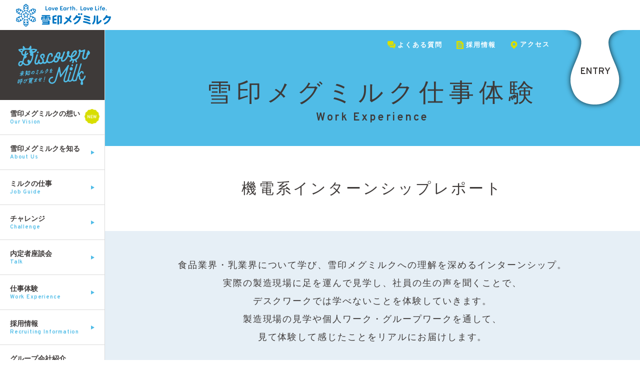

--- FILE ---
content_type: text/html
request_url: https://www.meg-snow.com/recruit/newgraduates/internship/
body_size: 37532
content:

<html lang="ja">
  <head>
    <meta charset="utf-8"/>
    <meta name="viewport" content="width=device-width,initial-scale=1.0"/>
    <title>機電系プログラム　仕事体験　新卒採用サイト　雪印メグミルク株式会社　レポート</title>
    <meta name="description" content="雪印メグミルク株式会社の機電系プログラムの様子をご紹介します。"/>
    <meta name="keywords" content="仕事体験,オープンカンパニー,機電系インターンシップ,インターンシップ,新卒採用サイト,雪印メグミルク株式会社,レポート"/>
    <meta http-equiv="X-UA-Compatible" content="IE=edge"/>
    <link rel="apple-touch-icon" size="152x152" href="/recruit/newgraduates/assets/images/common/webclipicon.png"/>
    <meta property="og:title" content="機電系プログラム　仕事体験　新卒採用サイト　雪印メグミルク株式会社　レポート"/>
    <meta property="og:type" content="article"/>
    <meta property="og:image" content="http://www.meg-snow.com/recruit/newgraduates/assets/images/common/ogimage.jpg"/>
    <meta property="og:url" content="http://www.meg-snow.com/recruit/newgraduates/internship/index.html"/>
    <meta property="og:description" content="雪印メグミルク株式会社の機電系プログラムの様子をご紹介します。"/>
    <meta property="og:locale" content="ja_JP"/>
    <link rel="stylesheet" href="https://fonts.googleapis.com/css?family=Overpass:400,600"/>
    <link rel="stylesheet" href="/recruit/newgraduates/assets/css/reset.min.css?156090708"/>
    <link rel="stylesheet" href="/recruit/newgraduates/assets/css/styles.min.css?156090708"/>
    <script src="https://code.jquery.com/jquery-3.3.1.min.js" integrity="sha256-FgpCb/KJQlLNfOu91ta32o/NMZxltwRo8QtmkMRdAu8=" crossorigin="anonymous"></script>
    <script src="/recruit/newgraduates/assets/js/vendor.bundle.js?156090708"></script>
    <script src="/recruit/newgraduates/assets/js/app.bundle.js?156090708"></script>

  </head>
  <body class="can-entry" data-page-group="internship-winter">
    
    <!--
    // 共通ヘッダー 開始
    -->

    <header class="commonHeader">
      <div class="commonHeader__wrap">
	  	<div class="commonHeader__main">
          <div><a href="/"><img src="/recruit/newgraduates//assets/images//common/ym_logo.svg" width="295" height="68" alt="雪印メグミルク"></a></div>
          <div><a href="/recruit/newgraduates/"><img src="/recruit/newgraduates//assets/images//common/ym_logo.svg" width="295" height="68" alt="雪印メグミルク"></a></div>
          <div><!--<a href="/recruit/newgraduates/"> <span>2026 新卒採用サイト</span></a>--></div>
          <div class="js-stretch"><a class="btn-entry is-locked_" href="https://job.axol.jp/bx/s/meg-snow_27/entry/" target="_blank" rel="noopener noreferrer"><img src="/recruit/newgraduates//assets/images//common/entry.png" width="144" height="179" alt="">
              <div><!--<span class="text-en-bold">2026</span>--><span class="text-en-bold">ENTRY</span><!--<span>エントリー</span>--></div></a></div>
        </div>
        <div class="commonHeader__menu">
          <nav class="globalNavi">
            <div><a class="globalNavi__home" href="/recruit/newgraduates/"><img src="/recruit/newgraduates//assets/images//common/gnavi_logo.svg" width="210" height="140" alt="Discover Milk 未知のミルクを呼び覚ませ！"></a>
              <ul>
                <li class="is-remove-gte-pointA"> 
                  <p><a class="globalNavi__toplevel" href="/recruit/newgraduates/"><span>トップ</span><span class="text-en-bold">Home</span></a></p>
                </li>
                <li class="newicon"><a class="globalNavi__toplevel" href="/recruit/newgraduates/mirai/"><span>雪印メグミルクの想い</span><span class="text-en-bold">Our Vision</span></a>
                  <ul>
                    <li><a href="/recruit/newgraduates/mirai/#rinen"><span>存在意義・志<br class="is-remove-lt-pointA"/>（企業理念）</span></a></li>
                    <li><a href="/recruit/newgraduates/mirai/#movie"><span>スペシャルムービー</span></a></li>
                    <li><a href="/recruit/newgraduates/mirai/#genten"><span>雪印メグミルク<br class="is-remove-lt-pointA"/>グループの原点</span></a></li></ul>
                </li>
                <li><a class="globalNavi__toplevel" href="/recruit/newgraduates/company-navi/"><span>雪印メグミルクを知る</span><span class="text-en-bold">About Us</span></a>
                  <ul>
                    <li><a href="/recruit/newgraduates/company-navi/#group"><span>雪印メグミルクの事業</span></a></li>
                    <li><a href="/recruit/newgraduates/company-navi/#items"><span>こだわりの商品紹介</span></a></li>
                    <li><a href="/recruit/newgraduates/company-navi/#links"><span>リンク集</span></a></li>
                    <li><a href="/recruit/newgraduates/company-navi/#detail"><span>会社概要</span></a></li>
                  </ul>
                </li>
                <li><a class="globalNavi__toplevel" href="/recruit/newgraduates/works/"><span>ミルクの仕事</span><span class="text-en-bold">Job Guide</span></a>
                  <ul class="is-show_">
                    <li><a href="/recruit/newgraduates/works/"><span>職種と仕事</span></a></li>
                    <li><a href="/recruit/newgraduates/works/detail_works1-1.html"><span>社員の声</span></a></li>
                  </ul>
                </li>
                <li><a class="globalNavi__toplevel" href="/recruit/newgraduates/challenge/"><span>チャレンジ</span><span class="text-en-bold">Challenge</span></a></li>
                <li><a class="globalNavi__toplevel" href="/recruit/newgraduates/talk/"><span>内定者座談会</span><span class="text-en-bold">Talk</span></a></li>
                <li><a class="globalNavi__toplevel" href="/recruit/newgraduates/internship/"><span>仕事体験</span><span class="text-en-bold">Work Experience</span></a>
                  <ul>
                    <li><a href="/recruit/newgraduates/internship/"><span>機電系プログラム</span></a></li>
                    <!--<li><a href="javascript:void(0)" class="nolink"><span>商品企画・開発<br class="is-remove-lt-pointA"/>インターンシップ</span></a></li>-->
                  </ul>
                </li>
                <li><a class="globalNavi__toplevel" href="/recruit/newgraduates/recruit/"> <span>採用情報</span><span class="text-en-bold">Recruiting Information</span></a>
                  <ul>
                    <li><a href="/recruit/newgraduates/recruit/"><span>大学・院卒向け</span></a></li>
                    <li><a href="/recruit/newgraduates/recruit/02.html"><span>高専卒向け</span></a></li>
                  </ul>
                </li>
                <li><a class="globalNavi__toplevel" href="/recruit/newgraduates/group/"> <span>グループ会社紹介</span><span class="text-en-bold">Group Company</span></a></li>
                <li><a class="globalNavi__toplevel" href="/recruit/newgraduates/faq/"> <span>よくある質問</span><span class="text-en-bold">FAQ</span></a></li>
              </ul>
            </div>
          </nav>
          <button class="globalNaviToggle"><span></span><span></span><span></span></button>
        </div>
      </div>
      <div class="commonHeader__subwrap">
        <div class="commonHeader__submenu">
          <ul>
            <li><a href="/recruit/newgraduates/faq/"><span>よくある質問</span></a></li>
            <li><a class="is-locked_" href="/recruit/newgraduates/recruit/"><span>採用情報</span></a>
            </li>
            <li><a href="/recruit/newgraduates/#access">アクセス</a></li>
          </ul>
        </div>
      </div>
    </header>
    
    <!--
    共通ヘッダー 終了//
    -->

    <main>
      <div class="contentWrap">
        <article class="internship">
          <div class="basic-title">
            <h1><span>雪印メグミルク<br class="is-remove-gte-pointA"/>仕事体験</span><span class="text-en-bold">Work Experience</span></h1>
          </div>
          <div>
            <div class="sub-title sub-title--small jsInview inViewFade">
              <h2><span>機電系</span><span class="is-remove-lt-pointA"></span><br class="is-remove-gte-pointA"/><span>インターンシップレポート</span></h2>
            </div>
          </div>
          <div class="internship__detail jsInview inViewFadeVBSlide">
            <p>食品業界・乳業界について学び、<br class="is-remove-gte-pointA"/>雪印メグミルクへの理解を深める<br class="is-remove-gte-pointA"/>インターンシップ。<br/>実際の製造現場に足を運んで見学し、<br class="is-remove-gte-pointA"/>社員の生の声を聞くことで、<br/>デスクワークでは学べないことを<br class="is-remove-gte-pointA"/>体験していきます。<br/>製造現場の見学や<br class="is-remove-gte-pointA"/>個人ワーク・グループワークを通して、<br/>見て体験して感じたことを<br class="is-remove-gte-pointA"/>リアルにお届けします。</p>
          </div>
          <div class="internship__index">
            <ul class="jsInview inViewFade">
              <li><a class="js-scrollLink" href="#day1"> <span class="text-en-bold">Theme_1</span><span>乳業界・雪印メグミルク<br/>について</span></a></li>
              <li><a class="js-scrollLink" href="#day2"> <span class="text-en-bold">Theme_2</span><span>製造現場を実際に<br/>見学しよう</span></a></li>
              <li><a class="js-scrollLink" href="#day3"> <span class="text-en-bold">Theme_3</span><span>工場における<br/>機電系社員の活躍の場とは？</span></a></li>
              <li><a class="js-scrollLink" href="#day4"> <span class="text-en-bold">Theme_4</span><span>集大成<br/>プレゼンテーション</span></a></li>
            </ul>
          </div>
          <div class="internshipDayList">
            <div class="internshipDay jsInview inViewFadeVBSlide" data-anchor="day1">
              <div>
                <div class="internshipDay__title">
                  <div class="internshipDayTitle"><img src="/recruit/newgraduates/assets/images/internship/title_day1.svg" width="462" height="96" alt="Internship  Report Theme_1"></div>
                  <h3>～乳業界・雪印メグミルクについて～</h3>
                  <p>食品業界・乳業界の市場を解説。<br/>試食体験をしながら雪印メグミルクの商品への<br/>“こだわり”や“技術力”を体感しました。</p>
                </div>
                <ul class="internshipDay__items">
                  <li>
                    <div>
                      <p>食品業界・乳業界の市場動向<br/>について知る</p>
                    </div>
                  </li>
                  <li>
                    <div>
                      <p>雪印メグミルクにおける<br/>仕事内容について知る</p>
                    </div>
                  </li>
                  <li>
                    <div>
                      <p>実際に販売している<br class="is-remove-lt-pointA"/>商品の試食</p>
                    </div>
                  </li>
                </ul>
                <div class="internshipDay__voice">
                  <div>
                    <div class="internshipDay__voices">
                      <p class="text-en-bold">-VOICE-</p>
                      <ul>
                        <li>
                          <p>商品へのこだわりを知ることによって、普段何気なく食べていたものがさらに美味しいと感じました。雪印メグミルクの商品が身近な商品であることを改めて知り、感慨深い気持ちになりました。</p>
                        </li>
                        <li>
                          <p>「雪印メグミルク牛乳」のパッケージが赤色なのは、デザイン性だけではなく光による劣化を防ぐという科学的根拠に基づいて設計されていることを知り、非常に印象に残りました。</p>
                        </li>
                        <li>
                          <p>雪印メグミルクの商品に人気商品が多いのは、高い技術力だけでなく、常に新しさを追究し現状に満足しないという意識が働いているからだと感じました。</p>
                        </li>
                      </ul>
                    </div>
                    <div class="internshipDay__images">
                      <ul>
                        <li><img src="/recruit/newgraduates/assets/images/internship/p1_1.jpg" width="540" height="401" alt=""></li>
                        <li><img src="/recruit/newgraduates/assets/images/internship/p1_2.jpg" width="540" height="400" alt=""></li>
                        <li><img src="/recruit/newgraduates/assets/images/internship/p1_3.jpg" width="540" height="400" alt=""></li>
                      </ul>
                    </div>
                  </div>
                </div>
              </div>
            </div>
            <div class="internshipDay internshipDay--reverse jsInview inViewFadeVBSlide" data-anchor="day2">
              <div>
                <div class="internshipDay__title internshipDay__title--reverse">
                  <div class="internshipDayTitle"><img src="/recruit/newgraduates/assets/images/internship/title_day2.svg" width="462" height="97" alt="Internship  Report Theme_2"></div>
                  <h3>～製造現場を実際に見学しよう～</h3>
                  <p>製造ラインを見て知って体感しました。</p>
                </div>
                <ul class="internshipDay__items">
                  <li>
                    <div>
                      <p>製造現場を見学し、<br class="is-remove-lt-pointA"/>実際にどのような<br class="is-remove-gte-pointA"/>機械から<br class="is-remove-lt-pointA"/>商品が作られているのかを学ぶ</p>
                    </div>
                  </li>
                  <li>
                    <div>
                      <p>先輩社員との<br class="is-remove-lt-pointA"/>座談会</p>
                    </div>
                  </li>
                </ul>
                <div class="internshipDay__voice">
                  <div>
                    <div class="internshipDay__voices">
                      <p class="text-en-bold">-VOICE-</p>
                      <ul>
                        <li>
                          <p>工場で感じたことは、想像以上に機械が大きいということ。これらのプログラムで動いていると思うと、よりプログラムの重要性を感じました。</p>
                        </li>
                        <li>
                          <p>原料の受け入れは酪農家や貯蔵している場所で一度検査をしてから運んできているのに、さらに受け入れるための検査を行うと知って、品質管理体制が徹底されていると感じました。</p>
                        </li>
                        <li>
                          <p>工場のラインを動かすというルーチンワークのみではなく、主体的にどうしたらもっと効率よく生産することができるのかということを日々考え続けることが必要になってくるのだと感じました。</p>
                        </li>
                      </ul>
                    </div>
                    <div class="internshipDay__images">
                      <ul>
                        <li><img src="/recruit/newgraduates/assets/images/internship/p2_1.jpg" width="540" height="400" alt=""></li>
                        <li><img src="/recruit/newgraduates/assets/images/internship/p2_2.jpg" width="540" height="400" alt=""></li>
                        <li><img src="/recruit/newgraduates/assets/images/internship/p2_3.jpg" width="540" height="400" alt=""></li>
                        <li><img src="/recruit/newgraduates/assets/images/internship/p2_4.jpg" width="540" height="400" alt=""></li>
                      </ul>
                    </div>
                  </div>
                </div>
              </div>
            </div>
            <div class="internshipDay jsInview inViewFadeVBSlide" data-anchor="day3">
              <div>
                <div class="internshipDay__title">
                  <div class="internshipDayTitle"><img src="/recruit/newgraduates/assets/images/internship/title_day3.svg" width="462" height="97" alt="Internship  Report Theme_3"></div>
                  <h3>～工場における機電系社員の<br class="is-remove-gte-pointA"/>活躍の場とは？～</h3>
                  <p>工場全体を動かすエネルギー（電力・水・熱）の<br class="is-remove-gte-pointA"/>設備を見学しました。</p>
                </div>
                <ul class="internshipDay__items">
                  <li>
                    <div>
                      <p>工場の概要、<br class="is-remove-lt-pointA"/>製造工程について学ぶ</p>
                    </div>
                  </li>
                  <li>
                    <div>
                      <p>工場を動かす機電設備や<br/>製造設備について学ぶ</p>
                    </div>
                  </li>
                  <li>
                    <div>
                      <p>製造課、工務課での<br class="is-remove-lt-pointA"/>業務内容や<br/>資格取得について学ぶ</p>
                    </div>
                  </li>
                </ul>
                <div class="internshipDay__voice internshipDay__voice--reverse">
                  <div>
                    <div class="internshipDay__images">
                      <ul>
                        <li><img src="/recruit/newgraduates/assets/images/internship/p3_1.jpg" width="540" height="400" alt=""></li>
                        <li><img src="/recruit/newgraduates/assets/images/internship/p3_2.jpg" width="540" height="400" alt=""></li>
                        <li><img src="/recruit/newgraduates/assets/images/internship/p3_3.jpg" width="540" height="400" alt=""></li>
                        <li><img src="/recruit/newgraduates/assets/images/internship/p3_4.jpg" width="540" height="400" alt=""></li>
                      </ul>
                    </div>
                    <div class="internshipDay__voices">
                      <p class="text-en-bold">-VOICE-</p>
                      <ul>
                        <li>
                          <p>社員の皆さんが口をそろえて「優しくて温かい職場だ」と言っていたのが印象的でした。工場を活性化していくために若手に大きな挑戦をさせ、若手を応援してくれる社風であることが感じられました。</p>
                        </li>
                        <li>
                          <p>工務課は機械の点検や工場内の補佐役的存在と思っていましたが、工場内をより働きやすい環境にしたいという思いを投影させマネジメントまで行っていることを知って驚きました。</p>
                        </li>
                      </ul>
                    </div>
                  </div>
                </div>
            </div>
            </div>
            <div class="internshipDay internshipDay--reverse jsInview inViewFadeVBSlide" data-anchor="day4">
              <div>
                <div class="internshipDay__title internshipDay__title--reverse">
                  <div class="internshipDayTitle"><img src="/recruit/newgraduates/assets/images/internship/title_day4.svg" width="464" height="96" alt="Internship  Report Theme_4"></div>
                  <h3>～集大成プレゼンテーション～</h3>
                  <p>インターンシップで学んだことを、<br/>集大成プレゼンテーションを通して振り返りました。</p>
                </div>
                <ul class="internshipDay__items">
                  <li>
                    <div>
                      <p>先輩社員の<br class="is-remove-lt-pointA"/>取り組みの紹介</p>
                    </div>
                  </li>
                  <li>
                    <div>
                      <p>雪印メグミルクにおける<br/>機電系の仕事について<br class="is-remove-lt-pointA"/>グループワークを行い、発表する</p>
                    </div>
                  </li>
                  <li>
                    <div>
                      <p>先輩社員より<br class="is-remove-lt-pointA"/>フィードバック</p>
                    </div>
                  </li>
                </ul>
                <div class="internshipDay__voice">
                  <div>
                    <div class="internshipDay__voices">
                      <p class="text-en-bold">-VOICE-</p>
                      <ul>
                        <li>
                          <p>インターンシップ中に見たり学んだりしてきたことを客観的な視点で整理することができました。グループワークでは自分にはない考えや気づきを知ることができて大変有意義な時間が過ごせたと思います。</p>
                        </li>
                        <li>
                          <p>機電系の仕事について学ぶインターンでしたが、機電系ではない参加者もいる中でいろいろな角度から見るためにあえて一歩引いて見ていました。すると思わぬ発見や気づきがあり、自分の長所を伸ばすことにもつながったように思います。</p>
                        </li>
                        <li>
                          <p>グループワークで、複数人の意見をひとつにまとめる難しさを体感しました。時間内にまとまりきらず、期限時間内に終わらせるという基本的な部分を強く意識する結果となりました。このマイナスをプラスに変えるような社会人にならなければと思いました。</p>
                        </li>
                      </ul>
                    </div>
                    <div class="internshipDay__images">
                      <ul>
                        <li><img src="/recruit/newgraduates/assets/images/internship/p4_1.jpg" width="540" height="400" alt=""></li>
                        <li><img src="/recruit/newgraduates/assets/images/internship/p4_2.jpg" width="540" height="400" alt=""></li>
                        <li><img src="/recruit/newgraduates/assets/images/internship/p4_3.jpg" width="540" height="400" alt=""></li>
                      </ul>
                    </div>
                  </div>
                </div>
              </div>
            </div>
          </div>
          <div class="internshipOutro">
            <h4 class="internshipOutro__title jsInview inViewFadeVBSlide"><span class="text-en-bold">Internship Report</span><span>インターンシップを終えて</span></h4>
            <div class="internshipOutroGroupsWrap">               
              <div class="internshipOutroGroup is-show">
                <div class="basic-group internshipOutro__messages jsInview inViewFadeVBSlide">
                  <ul>
                    <li class="is-show">
                      <div><img src="/recruit/newgraduates/assets/images/internship/out_p1_2.png" width="340" height="460" alt=""></div>
                      <div>
                        <div>
                          <p>宿泊を伴うインターンシップは初めての体験で、課題が多いかもしれないと最初は不安でしたが、終わってみれば逆に時間が足りないと感じるほどすべてが充実していて、とても楽しい時間を過ごすことができました。工場見学や座談会など、多くのプログラムにおいて聞いてみたいことが次から次へと出てきて、もう少し時間があれば！と心から思いました。</p>
                        </div>
                      </div>
                    </li>
                    <li>
                      <div><img src="/recruit/newgraduates/assets/images/internship/out_p2_2.png" width="340" height="460" alt=""></div>
                      <div>
                        <div>
                          <p>工務課の方の仕事について、どんな仕事なのか全く想像できていませんでしたが、インターンシップを通して理解を深めることができたと思います。工事の内容を自分で考えらえれるというところに魅力を感じました。また、食品業界の技術系の仕事についても興味が湧きました。共に参加した学生の皆さんも面白くていい人たちばかりで、インターンシップ以外の時間も充実していました。</p>
                        </div>
                      </div>
                    </li>
                    <li>
                      <div><img src="/recruit/newgraduates/assets/images/internship/out_p3_2.png" width="340" height="460" alt=""></div>
                      <div>
                        <div>
                          <p>工場での自分の仕事があるにもかかわらず、予定時間をオーバーしてまで丁寧に根気よく質問に答えていただき、非常に恵まれた時間を過ごすことができました。機電系で働くイメージを膨らませることができ、大変貴重な経験になりました。</p>
                        </div>
                      </div>
                    </li>
                    <li>
                      <div><img src="/recruit/newgraduates/assets/images/internship/out_p4_2.png" width="340" height="460" alt=""></div>
                      <div>
                        <div>
                          <p>本来の参加目的である専門分野の知識や経験がどのように役立つのかを知ることができて非常に有意義でした。食品メーカーにおいて機電系の分野で自分が持つ技術が役立つとは想像していなかったので、少数精鋭で取り組む仕事にやりがいを感じることができたことは大きなメリットでした。</p>
                        </div>
                      </div>
                    </li>
                    <li>
                      <div><img src="/recruit/newgraduates/assets/images/internship/out_p5_2.png" width="340" height="460" alt=""></div>
                      <div>
                        <div>
                          <p>機電系の仕事をより理解できたことはもちろん、会社全体の取り組みや考え方等についても理解を深めることができたと思います。座談会などで社員の皆さんの話を聞いて、自分が工務課や製造課、品質管理課で働くイメージをすることができたことも、ひとつの成果だと思います。</p>
                        </div>
                      </div>
                    </li>
                    <li>
                      <div><img src="/recruit/newgraduates/assets/images/internship/out_p6_2.png" width="340" height="460" alt=""></div>
                      <div>
                        <div>
                          <p>普段は消費者側なので、今まで知り得なかった食品メーカー、乳業メーカーの具体的な仕事内容を知り、驚きの連続でした。社員の皆さんの思いを感じ、消費者としてその思いを意識していきたいと思いました。これから本格的に就活に取り組んでいく上で、何を重視していくかを考えるきっかけとなったインターンシップでした。</p>
                        </div>
                      </div>
                    </li>
                    <li>
                      <div><img src="/recruit/newgraduates/assets/images/internship/out_p7_2.png" width="340" height="460" alt=""></div>
                      <div>
                        <div>
                          <p>インターンシップに参加する前と後では、雪印メグミルクに対するイメージがかなり変わりました。若手でもチャレンジできる社風や、上司や先輩社員に相談しやすい職場環境であることがわかってよかったです。また、座談会を通して日頃の具体的な業務のお話などを聞くことができて、非常にためになりました。</p>
                        </div>
                      </div>
                    </li>
                    <li>
                      <div><img src="/recruit/newgraduates/assets/images/internship/out_p8_2.png" width="340" height="460" alt=""></div>
                      <div>
                        <div>
                          <p>女性が技術系で活躍できるのだろうかと思っていましたが、社員の皆さんから直接話を聞くことでそんな懸念は消えました。むしろ仕事に対するやりがいや仕事にかける熱い思いなどが伝わってきて、工務課の仕事に俄然興味が湧きました。そしてもしご縁があれば社員の皆さんとまたお会いしたいと思いました。</p>
                        </div>
                      </div>
                    </li>
                  </ul>
                </div>
                <div class="basic-group internshipOutro__messagesui">
                  <ul>
                    <li class="is-show js-interactive-item">
                      <div><img src="/recruit/newgraduates/assets/images/internship/out_p1.png" width="170" height="230" alt=""></div>
                    </li>
                    <li class="js-interactive-item">
                      <div><img src="/recruit/newgraduates/assets/images/internship/out_p2.png" width="170" height="230" alt=""></div>
                    </li>
                    <li class="js-interactive-item">
                      <div><img src="/recruit/newgraduates/assets/images/internship/out_p3.png" width="170" height="230" alt=""></div>
                    </li>
                    <li class="js-interactive-item">
                      <div><img src="/recruit/newgraduates/assets/images/internship/out_p4.png" width="170" height="230" alt=""></div>
                    </li>
                    <li class="js-interactive-item">
                      <div><img src="/recruit/newgraduates/assets/images/internship/out_p5.png" width="170" height="230" alt=""></div>
                    </li>
                    <li class="js-interactive-item">
                      <div><img src="/recruit/newgraduates/assets/images/internship/out_p6.png" width="170" height="230" alt=""></div>
                    </li>
                    <li class="js-interactive-item">
                      <div><img src="/recruit/newgraduates/assets/images/internship/out_p7.png" width="170" height="230" alt=""></div>
                    </li>
                    <li class="js-interactive-item">
                      <div><img src="/recruit/newgraduates/assets/images/internship/out_p8.png" width="170" height="230" alt=""></div>
                    </li>
                  </ul>
                </div>
                <div class="internship__looppics"></div>
              </div>
            </div>
          </div>
          <div class="internship__exlinks jsInview inViewFadeVBSlide">
            <div><a class="btn__exl1" href="https://job.mynavi.jp/27/pc/search/corp71796/outline.html" target="_blank" rel="noopener noreferrer"><img src="/recruit/newgraduates/assets/images/internship/logo_mn.png" width="820" height="208" alt=" マイナビ"></a></div>
          </div>
        </article>
      </div>
    </main>
    <div class="contentWrap">
      
      <!--
      // 共通フッター 開始
      -->

      <footer class="commonFooter">
        <div class="commonFooter__home">
          <div><a href="/"><img src="/recruit/newgraduates//assets/images//common/ym_logo.svg" width="295" height="68" alt="雪印メグミルク"></a></div>
        </div>
        <nav class="basic-group_">
          <ul class="commonFooter__linklist">
            <li>
              <p><a href="/recruit/newgraduates/mirai/">雪印メグミルクの想い</a></p>
              <ul>
                <li><a href="/recruit/newgraduates/mirai/#rinen">存在意義・志（企業理念）</a></li>
                <li><a href="/recruit/newgraduates/mirai/#movie">スペシャルムービー</a></li>
                <li><a href="/recruit/newgraduates/mirai/#genten">雪印メグミルクグループの原点</a></li></ul>
            </li>
            <li>
              <p><a href="/recruit/newgraduates/company-navi/">雪印メグミルクを知る</a></p>
              <ul>
                <li><a href="/recruit/newgraduates/company-navi/#group">雪印メグミルクの事業</a></li>
                <li><a href="/recruit/newgraduates/company-navi/#items">こだわりの商品紹介</a></li>
                <li><a href="/recruit/newgraduates/company-navi/#links">リンク集</a></li>
                <li><a href="/recruit/newgraduates/company-navi/#detail">会社概要</a></li>
              </ul>
            </li>
            <li>
              <p><a href="/recruit/newgraduates/works/">ミルクの仕事</a></p>
              <ul>
                <li><a href="/recruit/newgraduates/works/">職種と仕事</a></li>
                <li><a href="/recruit/newgraduates/works/detail_works1-1.html">社員の声</a></li>
              </ul>
            </li>
            <li>
              <p><a href="/recruit/newgraduates/challenge/">チャレンジ</a></p>
              <ul>
                <li><a href="/recruit/newgraduates/challenge/01/">「恵 megumi<br class="is-remove-lt-pointA"/>ガゼリ菌SP株ヨーグルト<br class="is-remove-lt-pointA"/>ドリンクタイプ」生産への挑戦</a></li>
				<li><a href="/recruit/newgraduates/challenge/02/">北海道磯分内工場バター新棟<br class="is-remove-lt-pointA"/>安定的立上げへの挑戦・生産という<br class="is-remove-lt-pointA"/>仕事への「チャレンジ」</a></li>
              </ul>
            </li>
            <li>
              <p><a href="/recruit/newgraduates/talk/">内定者座談会</a></p>
            </li>
            <li>
              <p><a href="/recruit/newgraduates/internship/">仕事体験</a></p>
              <ul>
                <li><a href="/recruit/newgraduates/internship/">機電系プログラム</a></li>
                <!--<li><a href="/recruit/newgraduates/internship/summer.html">商品企画・開発インターンシップ</a></li>-->
              </ul>
            </li>
            <li>
              <p><a href="/recruit/newgraduates/recruit/">採用情報</a></p>
              <ul>
                <li><a href="/recruit/newgraduates/recruit/">大学・院卒向け</a></li>
                <li><a href="/recruit/newgraduates/recruit/02.html">高専卒向け</a></li>
              </ul>
            </li>
            <li>
              <p><a href="/recruit/newgraduates/group/">グループ会社紹介</a></p>
            </li>
            <li>
              <p><a href="/recruit/newgraduates/faq/">よくある質問</a></p>
            </li>
          </ul>
          <div class="commonFooter__globallinklist"><a class="btn-pagetop text-en-bold js-scrollLink" href="#">PAGE TOP</a>
            <ul>
              <li><a href="http://www.meg-snow.com/contact/recruit/index.php" target="_blank" rel="noopener noreferrer">お問い合わせ</a></li>
              <li><a href="http://www.meg-snow.com/rule/" target="_blank" rel="noopener noreferrer">サイトのご利用に際して</a></li>
              <li><a href="http://www.meg-snow.com/privacy/" target="_blank" rel="noopener noreferrer">個人情報保護方針</a></li>
            </ul>
          </div>
        </nav>
        <div class="commonFooter__copyright">
          <p>&copy; 雪印メグミルク株式会社 All Rights Reserved. </p>
        </div>
      </footer>
      <section class="spNav">
        <div class="spNav__list2"><a class="btn--spNav-faq" href="/recruit/newgraduates/faq/"> <span>よくある質問</span></a><a class="btn--spNav-saiyo is-locked_" href="/recruit/newgraduates/recruit/"><span>採用情報</span></a></div>
      </section>
      
      <!--
      共通フッター 終了//
      -->

    </div>

<!-- Google Tag Manager -->
<noscript><iframe src="//www.googletagmanager.com/ns.html?id=GTM-NWDLJJ"
height="0" width="0" style="display:none;visibility:hidden"></iframe></noscript>
<script>(function(w,d,s,l,i){w[l]=w[l]||[];w[l].push({'gtm.start':
new Date().getTime(),event:'gtm.js'});var f=d.getElementsByTagName(s)[0],
j=d.createElement(s),dl=l!='dataLayer'?'&l='+l:'';j.async=true;j.src=
'//www.googletagmanager.com/gtm.js?id='+i+dl;f.parentNode.insertBefore(j,f);
})(window,document,'script','dataLayer','GTM-NWDLJJ');</script>
<!-- End Google Tag Manager -->

  </body>
</html>

--- FILE ---
content_type: text/css
request_url: https://www.meg-snow.com/recruit/newgraduates/assets/css/styles.min.css?156090708
body_size: 318680
content:
@charset "UTF-8";*{-webkit-box-sizing:border-box;box-sizing:border-box}button,input{outline:0}button::-moz-focus-inner,input::-moz-focus-inner{border:0}body,html{height:100%;min-height:100%;background-color:#FFF}body{position:relative;font-size:13px;-webkit-font-smoothing:antialiased;-moz-osx-font-smoothing:grayscale;-webkit-text-size-adjust:100%}a{text-decoration:none}.is-remove{display:none!important}.is-hide{visibility:hidden!important}.is-locked{pointer-events:none}@media screen and (max-width:799px){.is-remove-lt-pointA{display:none!important}}@media screen and (min-width:800px){.is-remove-gte-pointA{display:none!important}}.text-gothic{font-family:"ヒラギノ角ゴ ProN W3","Hiragino Kaku Gothic ProN",Verdana,Roboto,"Droid Sans","游ゴシック",YuGothic,"メイリオ",Meiryo,sans-serif}.text-bold{font-weight:700}.text-bold-normal{font-weight:400}.text-italic{font-style:italic}.text-style-normal{font-style:normal}.text-en{font-family:Overpass,sans-serif;font-weight:400}.faqList dd>:first-child,.faqList dt>:first-child,.text-en-bold{font-family:Overpass,sans-serif;font-weight:600}.text-align-center{text-align:center}.text-align-right{text-align:right}.aboutusItems .aboutusItems__links .aboutusItem .aboutusItem__text P,.aboutusLinks .aboutusLinks__links li>*>:nth-child(2),.text-align-justify,.worksVoiceDetail .worksVoiceDetail__detail .___favorite>:nth-child(3),.worksVoiceDetail .worksVoiceDetail__detail .___worklog>:nth-child(2) dd,body[data-page-group=mirai] .miraiSection--2 p,body[data-page-group=talk] .talk_talk .basic-definition-list dd{text-align:justify;text-justify:inter-ideograph}.color--black{color:#000}.color--white{color:#fff}.color--white{color:#fff}.jobSequenceIndex a,.text-vertical{-ms-writing-mode:tb-rl;-webkit-writing-mode:vertical-rl;writing-mode:vertical-rl}.inViewFade{-webkit-transition:opacity .8s ease-out .15s;transition:opacity .8s ease-out .15s;opacity:0}.inViewFade.isInview{opacity:1}.inViewFadeVBSlide{-webkit-transition:opacity .6s ease-out .1s,-webkit-transform .6s ease-out .1s;transition:opacity .6s ease-out .1s,-webkit-transform .6s ease-out .1s;transition:transform .6s ease-out .1s,opacity .6s ease-out .1s;transition:transform .6s ease-out .1s,opacity .6s ease-out .1s,-webkit-transform .6s ease-out .1s;opacity:0;-webkit-transform:translate(0,40px);transform:translate(0,40px)}.inViewFadeVBSlide.inViewFadeVBSlide--s{-webkit-transform:translate(0,10px);transform:translate(0,10px)}.inViewFadeVBSlide.isInview{opacity:1;-webkit-transform:translate(0,0);transform:translate(0,0)}@media screen and (min-width:800px){.inViewFadeVBSlide--pointAOver{-webkit-transition:opacity .6s ease-out .1s,-webkit-transform .6s ease-out .1s;transition:opacity .6s ease-out .1s,-webkit-transform .6s ease-out .1s;transition:transform .6s ease-out .1s,opacity .6s ease-out .1s;transition:transform .6s ease-out .1s,opacity .6s ease-out .1s,-webkit-transform .6s ease-out .1s;opacity:0;-webkit-transform:translate(0,30px);transform:translate(0,30px)}.inViewFadeVBSlide--pointAOver.isInview{opacity:1;-webkit-transform:translate(0,0);transform:translate(0,0)}}.inViewFadeHLSlide{-webkit-transition:opacity .6s ease-out .1s,-webkit-transform .6s ease-out .1s;transition:opacity .6s ease-out .1s,-webkit-transform .6s ease-out .1s;transition:transform .6s ease-out .1s,opacity .6s ease-out .1s;transition:transform .6s ease-out .1s,opacity .6s ease-out .1s,-webkit-transform .6s ease-out .1s;opacity:0;-webkit-transform:translate(-30px,0);transform:translate(-30px,0)}.inViewFadeHLSlide.isInview{opacity:1;-webkit-transform:translate(0,0);transform:translate(0,0)}.inViewFadeHRSlide{-webkit-transform-style:preserve-3d;-webkit-transform:translate3d(0,0,0);-webkit-backface-visibility:hidden;backface-visibility:hidden;-webkit-transition:opacity .6s ease-out .1s,-webkit-transform .6s ease-out .1s;transition:opacity .6s ease-out .1s,-webkit-transform .6s ease-out .1s;transition:transform .6s ease-out .1s,opacity .6s ease-out .1s;transition:transform .6s ease-out .1s,opacity .6s ease-out .1s,-webkit-transform .6s ease-out .1s;opacity:0;-webkit-transform:translate(30px,0);transform:translate(30px,0)}.inViewFadeHRSlide.isInview{opacity:1;-webkit-transform:translate(0,0);transform:translate(0,0)}.inViewCoverWhite:after{display:block;position:absolute;content:"";top:0;right:0;width:100%;height:100%;-webkit-transition:width 1.2s ease-in-out .2s;transition:width 1.2s ease-in-out .2s;z-index:1;background-color:#FFF}.inViewCoverWhite.inViewCoverWhite--fast:after{-webkit-transition-delay:0ms;transition-delay:0ms;-webkit-transition-duration:1.2s;transition-duration:1.2s}.inViewCoverWhite.isInview:after{width:0%}.inViewCoverWhite.inViewCoverWhite--reverse:after{right:auto;left:0}.jsInview.jsInviewDelay1{-webkit-transition-delay:.1s;transition-delay:.1s}.jsInview.jsInviewDelay2{-webkit-transition-delay:.2s;transition-delay:.2s}.jsInview.jsInviewDelay3{-webkit-transition-delay:.3s;transition-delay:.3s}.jsInview.jsInviewDelay4{-webkit-transition-delay:.4s;transition-delay:.4s}.jsInview.jsInviewDelay5{-webkit-transition-delay:.5s;transition-delay:.5s}.jsInview.jsInviewDelay6{-webkit-transition-delay:.6s;transition-delay:.6s}.jsInview.jsInviewDelay7{-webkit-transition-delay:.7s;transition-delay:.7s}.jsInview.jsInviewDelay8{-webkit-transition-delay:.8s;transition-delay:.8s}.jsInview.jsInviewDelay9{-webkit-transition-delay:.9s;transition-delay:.9s}.jsInview.jsInviewDelay10{-webkit-transition-delay:1s;transition-delay:1s}.jsInview.jsInviewDelay11{-webkit-transition-delay:1.1s;transition-delay:1.1s}.jsInview.jsInviewDelay12{-webkit-transition-delay:1.2s;transition-delay:1.2s}.jsInview.jsInviewDelay13{-webkit-transition-delay:1.3s;transition-delay:1.3s}.jsInview.jsInviewDelay14{-webkit-transition-delay:1.4s;transition-delay:1.4s}.jsInview.jsInviewDelay15{-webkit-transition-delay:1.5s;transition-delay:1.5s}.jsInview.jsInviewDelay16{-webkit-transition-delay:1.6s;transition-delay:1.6s}.jsInview.jsInviewDelay17{-webkit-transition-delay:1.7s;transition-delay:1.7s}.jsInview.jsInviewDelay18{-webkit-transition-delay:1.8s;transition-delay:1.8s}.jsInview.jsInviewDelay19{-webkit-transition-delay:1.9s;transition-delay:1.9s}.jsInview.jsInviewDelay20{-webkit-transition-delay:2s;transition-delay:2s}.bgimg-cover{background-size:cover;background-position:center;background-repeat:no-repeat}.bgimg-contain{background-size:contain;background-position:center;background-repeat:no-repeat}.view-100vh{height:100vh}.flexbox-container-vertical-center{display:-webkit-box;display:-ms-flexbox;display:flex;-webkit-box-orient:vertical;-webkit-box-direction:normal;-ms-flex-direction:column;flex-direction:column;-webkit-box-pack:center;-ms-flex-pack:center;justify-content:center;-webkit-box-align:center;-ms-flex-align:center;align-items:center;width:100%;height:100%}.split-group-4-2{position:relative;display:-webkit-box;display:-ms-flexbox;display:flex;-webkit-box-pack:justify;-ms-flex-pack:justify;justify-content:space-between;-webkit-box-align:stretch;-ms-flex-align:stretch;align-items:stretch;-ms-flex-wrap:wrap;flex-wrap:wrap;margin:0 auto}.split-group-4-2>:nth-child(1),.split-group-4-2>:nth-child(2),.split-group-4-2>:nth-child(3),.split-group-4-2>:nth-child(4){width:50%}@media screen and (min-width:800px){.split-group-4-2{-ms-flex-wrap:nowrap;flex-wrap:nowrap}.split-group-4-2>:nth-child(1){width:25%}.split-group-4-2>:nth-child(2){width:25%}.split-group-4-2>:nth-child(3){width:25%}.split-group-4-2>:nth-child(4){width:25%}}.split-group-3-1{position:relative;display:-webkit-box;display:-ms-flexbox;display:flex;-webkit-box-pack:justify;-ms-flex-pack:justify;justify-content:space-between;-webkit-box-align:stretch;-ms-flex-align:stretch;align-items:stretch;-ms-flex-wrap:wrap;flex-wrap:wrap;margin:0 auto}.split-group-3-1>:nth-child(1),.split-group-3-1>:nth-child(2),.split-group-3-1>:nth-child(3){width:100%}@media screen and (min-width:800px){.split-group-3-1{-ms-flex-wrap:nowrap;flex-wrap:nowrap}.split-group-3-1>:nth-child(1){width:33.3333%}.split-group-3-1>:nth-child(2){width:33.3333%}.split-group-3-1>:nth-child(3){width:33.3334%}}.jobSequenceTitle>*>*,.split-group-2{position:relative;display:-webkit-box;display:-ms-flexbox;display:flex;-webkit-box-pack:justify;-ms-flex-pack:justify;justify-content:space-between;-webkit-box-align:stretch;-ms-flex-align:stretch;align-items:stretch;margin:0 auto;-ms-flex-wrap:nowrap;flex-wrap:nowrap}.jobSequenceTitle>*>.split-group-2--vMiddleAlign,.split-group-2.split-group-2--vMiddleAlign{-webkit-box-align:center;-ms-flex-align:center;align-items:center}.jobSequenceTitle>*>*>:nth-child(1),.split-group-2>:nth-child(1){width:50%}.jobSequenceTitle>*>*>:nth-child(2),.split-group-2>:nth-child(2){width:50%}.jobSequenceTitle>*>.split-group-2--bordered:before,.split-group-2.split-group-2--bordered:before{position:absolute;display:block;content:"";left:50%;top:0;width:1px;height:100%;background-color:#eee}.split-group-2-1{position:relative;display:-webkit-box;display:-ms-flexbox;display:flex;-webkit-box-pack:justify;-ms-flex-pack:justify;justify-content:space-between;-ms-flex-wrap:wrap;flex-wrap:wrap;margin:0 auto}.split-group-2-1>:nth-child(1),.split-group-2-1>:nth-child(2){width:100%}.split-group-2-1.split-group-2-1--vMiddleAlign{-webkit-box-align:center;-ms-flex-align:center;align-items:center}@media screen and (max-width:799px){.split-group-2-1.split-group-2-1--reverse{-webkit-box-orient:vertical;-webkit-box-direction:reverse;-ms-flex-direction:column-reverse;flex-direction:column-reverse}.split-group-2-1.split-group-2-1--bordered>:nth-child(1){border-bottom:solid 1px #eee}}@media screen and (min-width:800px){.split-group-2-1{-ms-flex-wrap:nowrap;flex-wrap:nowrap}.split-group-2-1>:nth-child(1){width:50%}.split-group-2-1>:nth-child(2){width:50%}.split-group-2-1.split-group-2-1--bordered:before{position:absolute;display:block;content:"";left:50%;top:0;width:1px;height:100%;background-color:#eee}}.split-group-3{position:relative;display:-webkit-box;display:-ms-flexbox;display:flex;-webkit-box-pack:justify;-ms-flex-pack:justify;justify-content:space-between;-webkit-box-align:stretch;-ms-flex-align:stretch;align-items:stretch;margin:0 auto;-ms-flex-wrap:nowrap;flex-wrap:nowrap}.split-group-3.split-group-3--vMiddleAlign{-webkit-box-align:center;-ms-flex-align:center;align-items:center}.split-group-3>*{width:33.33333%}.split-group-4{position:relative;display:-webkit-box;display:-ms-flexbox;display:flex;-webkit-box-pack:justify;-ms-flex-pack:justify;justify-content:space-between;-webkit-box-align:stretch;-ms-flex-align:stretch;align-items:stretch;margin:0 auto;-ms-flex-wrap:nowrap;flex-wrap:nowrap}.split-group-4.split-group-4--vMiddleAlign{-webkit-box-align:center;-ms-flex-align:center;align-items:center}.split-group-4>*{width:25%}.split-group-5{position:relative;display:-webkit-box;display:-ms-flexbox;display:flex;-webkit-box-pack:justify;-ms-flex-pack:justify;justify-content:space-between;-webkit-box-align:stretch;-ms-flex-align:stretch;align-items:stretch;margin:0 auto;-ms-flex-wrap:nowrap;flex-wrap:nowrap}.split-group-5.split-group-5--vMiddleAlign{-webkit-box-align:center;-ms-flex-align:center;align-items:center}.split-group-5>*{width:20%}.picture{position:relative;overflow:hidden}.picture .picture__wrap{position:relative;width:100%;height:auto;background-size:cover;background-position:center;background-repeat:no-repeat}.picture .picture__wrap.picture__wrap--positionRight{background-position:right center}.picture .picture__wrap.picture__wrap--positionLeft{background-position:left center}@media screen and (min-width:800px){.picture.picture--autoStreatch .picture__wrap{position:absolute;top:0;left:0;height:100%}}.picture.picture--alignRight{margin:0 0 0 auto}.picture.picture--alignCenter{margin:0 auto}@media screen and (max-width:799px){.picture.picture--split-left .picture__wrap,.picture.picture--split-right .picture__wrap{left:20px;width:calc(100% - 40px)}}@media screen and (min-width:800px){.picture.picture--split-left .picture__wrap{right:50px;width:calc(100% - 50px)}.picture.picture--split-right .picture__wrap{left:50px;width:calc(100% - 50px)}}dl.basic-definition-list:after{content:" ";display:block;clear:both}dl.basic-definition-list dt{float:left;width:100px;display:block;clear:both;padding:10px 0}dl.basic-definition-list dd{padding:10px 0 0 0;padding-left:120px}dl.basic-definition-list dd:after{content:" ";display:block;clear:both}@-webkit-keyframes goHide--height100percent{0%{height:100%;opacity:1}99%{height:100%;opacity:0}100%{height:0%;opacity:0}}@keyframes goHide--height100percent{0%{height:100%;opacity:1}99%{height:100%;opacity:0}100%{height:0%;opacity:0}}@-webkit-keyframes goHide--heightAuto{0%{height:auto;opacity:1}99%{height:auto;opacity:0}100%{height:0%;opacity:0}}@keyframes goHide--heightAuto{0%{height:auto;opacity:1}99%{height:auto;opacity:0}100%{height:0%;opacity:0}}@-webkit-keyframes goShow--height100percent{0%{height:0%;opacity:0}1%{height:100%;opacity:0}2%{height:100%;opacity:0}100%{height:100%;opacity:1}}@keyframes goShow--height100percent{0%{height:0%;opacity:0}1%{height:100%;opacity:0}2%{height:100%;opacity:0}100%{height:100%;opacity:1}}@-webkit-keyframes goShow--heightAuto{0%{height:0%;opacity:0}1%{height:auto;opacity:0}2%{height:auto;opacity:0}100%{height:auto;opacity:1}}@keyframes goShow--heightAuto{0%{height:0%;opacity:0}1%{height:auto;opacity:0}2%{height:auto;opacity:0}100%{height:auto;opacity:1}}@-webkit-keyframes loop-background-image{0%{background-position:100% center}50%{background-position:0 center}100%{background-position:100% center}}@keyframes loop-background-image{0%{background-position:100% center}50%{background-position:0 center}100%{background-position:100% center}}@-webkit-keyframes fade{0%{opacity:0}100%{opacity:1}}@keyframes fade{0%{opacity:0}100%{opacity:1}}.btn-entry{position:relative;display:block;overflow:hidden}@media screen and (max-width:799px){.btn-entry{width:110px;height:50px;background-color:#50bce7;border-right:solid 1px #FFF;color:#FFF;background-image:url(../images/common/entry_sp.png);background-size:contain;background-position:center;background-repeat:no-repeat}.btn-entry img{display:none}.btn-entry>*{display:none;text-align:center;color:#FFF;padding-top:10px;font-size:13.5px}}@media screen and (max-width:799px) and (max-width:375px){.btn-entry>*{font-size:13.5px;font-size:3.6vw}}@media screen and (max-width:799px){.btn-entry>*>:last-child{display:block;padding-top:5px;font-size:12px;font-weight:700}}@media screen and (max-width:799px) and (max-width:375px){.btn-entry>*>:last-child{font-size:12px;font-size:3.2vw}}@media screen and (min-width:800px){.btn-entry{width:144px;height:165px;-webkit-transform-origin:50% 20px;transform-origin:50% 20px;-webkit-transition:-webkit-transform .4s ease-out;transition:-webkit-transform .4s ease-out;transition:transform .4s ease-out;transition:transform .4s ease-out,-webkit-transform .4s ease-out}.btn-entry img{position:absolute;top:0;left:0;width:100%;height:auto}.btn-entry>div{position:absolute;top:75px;left:2px;width:100%;height:100%;text-align:center}.btn-entry>div>*{display:block}.btn-entry>div>:nth-child(1){font-size:18px;letter-spacing:0}.btn-entry>div>:nth-child(2){font-size:20px;padding:2px 0 2px 0;letter-spacing:0}.btn-entry>div>:nth-child(3){font-size:10px;letter-spacing:.14em}.btn-entry.hover{-webkit-transform:scale(.95,1.1);transform:scale(.95,1.1)}.btn-entry.hover>div{-webkit-animation:fade 1.2s ease-out 1;animation:fade 1.2s ease-out 1}.btn-entry.is-locked>*>*{opacity:.25}}.btn-enter{vertical-align:middle;text-align:center;background:#3e3a39;color:#FFF}@media screen and (max-width:799px){.btn-enter{display:inline-block;position:relative;-webkit-box-sizing:border-box;box-sizing:border-box;font-size:15px;height:45px;line-height:45px}.btn-enter>*{padding:0 45px}.btn-enter:after,.btn-enter:before,.btn-enter>:after,.btn-enter>:before{position:absolute;content:'';width:0;height:0;z-index:1}.btn-enter:before{top:0;left:-5px;border-width:22.5px 0 22.5px 5px;border-color:#3e3a39 transparent transparent transparent;border-style:solid}.btn-enter:after{top:0;left:-5px;border-width:22.5px 0 22.5px 5px;border-color:transparent transparent #3e3a39 transparent;border-style:solid}.btn-enter>:before{top:0;right:-5px;border-width:22.5px 5px 22.5px 0;border-color:#3e3a39 transparent transparent transparent;border-style:solid}.btn-enter>:after{top:0;right:-5px;border-width:22.5px 5px 22.5px 0;border-color:transparent transparent #3e3a39 transparent;border-style:solid}}@media screen and (max-width:799px) and (max-width:375px){.btn-enter{font-size:15px;font-size:4vw}}@media screen and (min-width:800px){.btn-enter{display:inline-block;position:relative;-webkit-box-sizing:border-box;box-sizing:border-box;font-size:17px;height:50px;line-height:50px}.btn-enter>*{padding:0 50px}.btn-enter:after,.btn-enter:before,.btn-enter>:after,.btn-enter>:before{position:absolute;content:'';width:0;height:0;z-index:1}.btn-enter:before{top:0;left:-7px;border-width:25px 0 25px 7px;border-color:#3e3a39 transparent transparent transparent;border-style:solid}.btn-enter:after{top:0;left:-7px;border-width:25px 0 25px 7px;border-color:transparent transparent #3e3a39 transparent;border-style:solid}.btn-enter>:before{top:0;right:-7px;border-width:25px 7px 25px 0;border-color:#3e3a39 transparent transparent transparent;border-style:solid}.btn-enter>:after{top:0;right:-7px;border-width:25px 7px 25px 0;border-color:transparent transparent #3e3a39 transparent;border-style:solid}}.btn-enter>*{-webkit-transition:padding .4s ease-out;transition:padding .4s ease-out}@media screen and (min-width:800px){.btn-enter.hover>*{-webkit-transition-duration:50ms;transition-duration:50ms;padding:0 60px}}.btn-enter.btn-enter--white{background:#FFF;color:#3e3a39}.btn-enter.btn-enter--white:before{border-color:#FFF transparent transparent transparent}.btn-enter.btn-enter--white:after{border-color:transparent transparent #FFF transparent}.btn-enter.btn-enter--white>:before{border-color:#FFF transparent transparent transparent}.btn-enter.btn-enter--white>:after{border-color:transparent transparent #FFF transparent}.btn-pagetop{position:relative;display:block;text-align:center;font-size:15px;padding:20px 0}.btn-pagetop::after{display:block;position:absolute;content:"";top:10px;left:50%;width:0;height:0;border-style:solid;border-width:0 2.5px 4px 2.5px;border-color:transparent transparent #fff transparent}.worksVideoButton{background-color:#ff6900;display:inline-block;color:#FFF;text-align:center;-webkit-transition:opacity .4s ease;transition:opacity .4s ease;border-radius:40px;width:86%;height:56px;font-size:14px;padding-top:7px}.worksVideoButton.hover{opacity:.8}@media screen and (max-width:799px){.worksVideoButton.hover{-webkit-transition-duration:50ms;transition-duration:50ms}}@media screen and (min-width:800px){.worksVideoButton.hover{-webkit-transition-duration:0s;transition-duration:0s}}@media screen and (max-width:375px){.worksVideoButton{font-size:14px;font-size:3.73333vw}}.worksVideoButton::before{display:inline-block;content:"";vertical-align:middle;background-image:url(../images/works/voice/play.png);background-size:cover;width:52px;height:37px}.worksVideoButton>span{display:inline-block;vertical-align:middle;text-align:left;width:64%;padding-left:3%;line-height:1.5}.browser-ie .worksVideoButton>span{padding-top:2px;letter-spacing:0}@media screen and (min-width:800px){.worksVideoButton{border-radius:40px;width:463px;height:80px;font-size:20px;padding-top:10px}.worksVideoButton::before{width:75px;height:54px}.worksVideoButton>span{width:310px;padding-left:15px;line-height:1.5}.worksVideoButton>span>*{display:inline-block}}@media screen and (max-width:799px){.basic-group{padding:0 20px;margin:0 auto}}@media screen and (min-width:800px){.basic-group{padding:0 40px;margin:0 auto;max-width:1160px}}@media screen and (max-width:799px){.basic-group.basic-group--noSPMargin{padding:0;margin:0}}.basic-title{background-color:#50bce7}.basic-title.basic-title--orange{background-color:#ffa92e}@media screen and (max-width:799px){.basic-title{text-align:center;color:#3e3a39;padding:45px 0 45px 0}.basic-title>:nth-child(1)>:nth-child(1){font-size:27.5px;display:block;letter-spacing:.2em;line-height:1.6}}@media screen and (max-width:799px) and (max-width:375px){.basic-title>:nth-child(1)>:nth-child(1){font-size:27.5px;font-size:7.33333vw}}@media screen and (max-width:799px){.basic-title>:nth-child(1)>:nth-child(2){font-size:12px;display:block;letter-spacing:.16em}}@media screen and (max-width:799px) and (max-width:375px){.basic-title>:nth-child(1)>:nth-child(2){font-size:12px;font-size:3.2vw}}@media screen and (max-width:799px){.basic-title>:nth-child(2){font-size:12.5px;color:#FFF;padding-top:25px;letter-spacing:.2em;line-height:1.68}}@media screen and (max-width:799px) and (max-width:375px){.basic-title>:nth-child(2){font-size:12.5px;font-size:3.33333vw}}@media screen and (max-width:799px){.basic-title.basic-title--home{padding-top:35px;padding-bottom:25px}}@media screen and (min-width:800px){.basic-title{text-align:center;color:#3e3a39;padding:100px 0 45px 0}.basic-title>:nth-child(1)>:nth-child(1){font-size:50px;display:block;letter-spacing:.2em;padding-bottom:15px}.basic-title>:nth-child(1)>:nth-child(2){font-size:22px;display:block;letter-spacing:.16em}.basic-title>:nth-child(2){font-size:16px;color:#FFF;padding-top:25px;letter-spacing:.2em;line-height:28.2px}}@media screen and (max-width:799px){.sub-title{font-size:17.5px;line-height:1.4;text-align:center;padding:30px 20px;color:#3e3a39;letter-spacing:.2em}}@media screen and (max-width:799px) and (max-width:375px){.sub-title{font-size:17.5px;font-size:4.66667vw}}@media screen and (max-width:799px){.sub-title.sub-title--small{font-size:17.5px;letter-spacing:.14em}}@media screen and (max-width:799px) and (max-width:375px){.sub-title.sub-title--small{font-size:17.5px;font-size:4.66667vw}}@media screen and (min-width:800px){.sub-title{font-size:50px;text-align:center;padding:60px 0;color:#3e3a39;letter-spacing:.2em}.sub-title.sub-title--small{font-size:30px;padding:70px 0;color:#3e3a39;letter-spacing:.14em}}.spNav{width:100%}@media screen and (min-width:800px){.spNav{display:none}}.spNav .spNav__list1{text-align:center}.spNav .spNav__list1>a{text-align:center;display:inline-block;color:inherit;font-weight:700;width:100px;padding-top:15px;padding-bottom:15px;vertical-align:top}.spNav .spNav__list1>a>span{font-size:12.5px}@media screen and (max-width:375px){.spNav .spNav__list1>a>span{font-size:12.5px;font-size:3.33333vw}}.spNav .spNav__list1>a>div{padding-top:2px;padding-left:10px;text-align:left}.spNav .spNav__list1>a>div span{display:block;font-size:10px;letter-spacing:0;padding-top:5px}@media screen and (max-width:375px){.spNav .spNav__list1>a>div span{font-size:10px;font-size:2.66667vw}}.spNav .spNav__list1>a>div span:before{display:inline;content:'▶ ';color:#d7dd00;height:auto}.spNav .spNav__list1>a:before{display:block;content:"";display:block;vertical-align:middle;margin:0 auto;width:26px;height:26px;background-size:contain;background-position:center;background-repeat:no-repeat;background-image:url(../images/common/icon_baloon.svg);margin-bottom:3px}.spNav .spNav__list1 a.btn--spNav-faq:before{background-image:url(../images/common/icon_baloon.svg)}.spNav .spNav__list1 a.btn--spNav-saiyo:before{background-image:url(../images/common/icon_note.svg)}.spNav .spNav__list1 a.btn--spNav-access:before{background-image:url(../images/common/icon_map.svg)}.spNav .spNav__list1 a.is-locked{opacity:.2}.spNav .spNav__list2:after{content:" ";display:block;clear:both}.spNav .spNav__list2>a{text-align:center;float:left;width:50%}.spNav .spNav__list2.spNav__list2--single>a{width:100%}.spNav .spNav__list2>a{text-align:center;color:#FFF;display:block;height:50px;font-size:18px;font-weight:700;line-height:50px;letter-spacing:0}@media screen and (max-width:375px){.spNav .spNav__list2>a{font-size:18px;font-size:4.8vw}}.spNav .spNav__list2>a>*{vertical-align:middle}.spNav .spNav__list2>a:before{display:block;content:"";display:inline-block;vertical-align:middle;width:32px;height:32px;margin-right:3px;background-size:contain;background-position:center;background-repeat:no-repeat}.spNav .spNav__list2 a.btn--spNav-faq{background-color:#50bce7}.spNav .spNav__list2 a.btn--spNav-faq:before{background-image:url(../images/common/icon_baloon.svg)}.spNav .spNav__list2 a.btn--spNav-saiyo{background-color:#d8de00}.spNav .spNav__list2 a.btn--spNav-saiyo:before{background-image:url(../images/common/icon_note_blue.svg)}.spNav .spNav__list2 a.is-locked{opacity:.2;background-color:gray}.list-basic,ul.list-kome,ul.list-maru,ul.list-sankaku,ul.list-shikaku{padding-left:0}.list-basic>*,ul.list-kome>*,ul.list-maru>*,ul.list-sankaku>*,ul.list-shikaku>*{position:relative;padding-left:1em}.list-basic>:before,ul.list-kome>:before,ul.list-maru>:before,ul.list-sankaku>:before,ul.list-shikaku>:before{position:absolute;left:0;top:0;display:block;content:""}ul.list-indent{padding-left:1em}ul.list-kome>:before{content:"※"}ul.list-sankaku>*{padding-left:1.1em}ul.list-sankaku>:before{content:"▶"}ul.list-maru>:before{content:"●"}ul.list-shikaku>:before{content:"■"}ol.list-number{margin-left:1.5em}ol.list-number>li{list-style:decimal}@media screen and (max-width:799px){.commonHeader .commonHeader__main{position:fixed;top:0;left:0;width:100%;height:50px;z-index:1998;background-color:#FFF;z-index:99;-webkit-box-shadow:0 0 6px 2px rgba(0,0,0,.25);box-shadow:0 0 6px 2px rgba(0,0,0,.25)}.commonHeader .commonHeader__main a{color:inherit}.commonHeader .commonHeader__main>:first-child{display:none}.commonHeader .commonHeader__main>:nth-child(2){float:left;padding:0}.commonHeader .commonHeader__main>:nth-child(2) a{width:148px;display:block;height:100%;padding:9px 0 0 13px}.commonHeader .commonHeader__main>:nth-child(2) a img{width:100%;height:auto}.commonHeader .commonHeader__main>:nth-child(3){display:none}.commonHeader .commonHeader__main>:nth-child(4) .can-entry{display:block}.commonHeader .commonHeader__main>:nth-child(4) .btn-entry{position:absolute;top:0;right:50px}.commonHeader .commonHeader__subwrap{display:none}.commonHeader .globalNavi{position:fixed;top:0;left:0;width:100%;width:100%;height:0;background-color:#50bce7;z-index:449;opacity:0;overflow:scroll;-webkit-overflow-scrolling:touch;overflow-scrolling:touch}.commonHeader .globalNavi>div{padding:45px 0 45px 45px;font-size:16px}}@media screen and (max-width:799px) and (max-width:375px){.commonHeader .globalNavi>div{font-size:16px;font-size:4.26667vw}}@media screen and (max-width:799px){.commonHeader .globalNavi .globalNavi__toplevel>:nth-child(2){display:none}.commonHeader .globalNavi li a{padding:10px 0}.commonHeader .globalNavi ul li li a{position:relative;padding-left:30px}.commonHeader .globalNavi ul li li a>*{line-height:1.44}.commonHeader .globalNavi ul li li a:before{position:absolute;display:block;content:"";width:0;height:0;border-style:solid;border-width:3.5 0 3.5 6;border-color:transparent transparent transparent #FFF;top:50%;margin-top:-4px;left:5px}.commonHeader .globalNavi a{color:#FFF;display:block;padding:8px 0}.commonHeader .globalNavi a.is-locked{opacity:.3}.commonHeader .globalNavi .globalNavi__home{display:none}.commonHeader .globalNaviToggle{background-color:transparent;border:none;cursor:pointer;outline:0;padding:0;-webkit-appearance:none;-moz-appearance:none;appearance:none;position:fixed;top:0;margin-top:0;right:0;width:50px;height:50px;background-color:#50bce7;z-index:499}.commonHeader .globalNaviToggle>*{background-color:#FFF;display:block;width:25px;height:2px;margin:0 auto}.commonHeader .globalNaviToggle>:nth-child(2){margin:7px auto}}@media screen and (max-width:799px) and (max-width:1210px){.commonHeader .commonHeader__menu .globalNaviToggle{-webkit-transition:all .6s ease-out 0s;transition:all .6s ease-out 0s}.commonHeader .commonHeader__menu .globalNaviToggle>*{-webkit-transition:all .6s ease-out 0s;transition:all .6s ease-out 0s}}@media screen and (max-width:799px){.commonHeader.js-is-close .globalNavi{-webkit-animation:globalNavHide .3s ease-out 0ms forwards;animation:globalNavHide .3s ease-out 0ms forwards}.commonHeader.js-is-open .globalNavi{-webkit-animation:globalNavVisible .3s ease-out 0ms forwards;animation:globalNavVisible .3s ease-out 0ms forwards}.commonHeader.js-is-open .globalNaviToggle>:nth-child(1){-webkit-transform:translate(0,9px) rotate(45deg);transform:translate(0,9px) rotate(45deg)}.commonHeader.js-is-open .globalNaviToggle>:nth-child(2){opacity:0}.commonHeader.js-is-open .globalNaviToggle>:nth-child(3){-webkit-transform:translate(0,-9px) rotate(-45deg);transform:translate(0,-9px) rotate(-45deg)}}@-webkit-keyframes show-menu-sp{0%{display:none;opacity:0}1%{display:block;opacity:0}100%{display:block;opacity:1}}@keyframes show-menu-sp{0%{display:none;opacity:0}1%{display:block;opacity:0}100%{display:block;opacity:1}}@-webkit-keyframes hide-menu-sp{0%{display:block;opacity:1}99%{display:block;opacity:.2}100%{display:none;opacity:0}}@keyframes hide-menu-sp{0%{display:block;opacity:1}99%{display:block;opacity:.2}100%{display:none;opacity:0}}@-webkit-keyframes globalNavHide{0%{height:100%;opacity:1}99%{height:100%;opacity:0}100%{height:0%;opacity:0}}@keyframes globalNavHide{0%{height:100%;opacity:1}99%{height:100%;opacity:0}100%{height:0%;opacity:0}}@-webkit-keyframes globalNavVisible{0%{height:0%;opacity:0}1%{height:100%;opacity:0}2%{height:100%;opacity:0}100%{height:100%;opacity:1}}@keyframes globalNavVisible{0%{height:0%;opacity:0}1%{height:100%;opacity:0}2%{height:100%;opacity:0}100%{height:100%;opacity:1}}@media screen and (min-width:800px){.commonHeader{position:relative;height:0}.commonHeader .commonHeader__wrap{position:fixed;width:100%;z-index:999}.commonHeader .commonHeader__subwrap{position:absolute;top:0;left:0;width:100%;height:110px;z-index:998}.commonHeader .commonHeader__subwrap .commonHeader__submenu{position:absolute;bottom:0;left:0;width:100%;height:30px;padding:0 180px 0 0;text-align:right}.commonHeader .commonHeader__subwrap .commonHeader__submenu a{color:#FFF;font-weight:700;-webkit-transition:opacity .4s ease;transition:opacity .4s ease}.commonHeader .commonHeader__subwrap .commonHeader__submenu a.hover{opacity:.7}}@media screen and (min-width:800px) and (max-width:799px){.commonHeader .commonHeader__subwrap .commonHeader__submenu a.hover{-webkit-transition-duration:50ms;transition-duration:50ms}}@media screen and (min-width:800px) and (min-width:800px){.commonHeader .commonHeader__subwrap .commonHeader__submenu a.hover{-webkit-transition-duration:0s;transition-duration:0s}}@media screen and (min-width:800px){.headerStyle-white .commonHeader .commonHeader__subwrap .commonHeader__submenu a{color:inherit}.commonHeader .commonHeader__subwrap .commonHeader__submenu a>*{vertical-align:middle}.commonHeader .commonHeader__subwrap .commonHeader__submenu a:before{display:block;content:"";display:inline-block;background-size:contain;background-position:center;background-repeat:no-repeat;vertical-align:middle;width:20px;height:20px;margin-right:2px}.commonHeader .commonHeader__subwrap .commonHeader__submenu a.is-locked{opacity:.4}.commonHeader .commonHeader__subwrap .commonHeader__submenu>ul>li{display:inline-block;padding-left:20px}.commonHeader .commonHeader__subwrap .commonHeader__submenu>ul>li:nth-child(1)>a:before{background-image:url(../images/common/icon_baloon.svg)}.commonHeader .commonHeader__subwrap .commonHeader__submenu>ul>li:nth-child(2)>a:before{background-image:url(../images/common/icon_note.svg)}.commonHeader .commonHeader__subwrap .commonHeader__submenu>ul>li:nth-child(3)>a:before{background-image:url(../images/common/icon_map.svg)}.commonHeader .commonHeader__subwrap .commonHeader__submenu>ul>li ul{position:absolute;text-align:left;padding-top:8px}.commonHeader .commonHeader__subwrap .commonHeader__submenu>ul>li ul a{line-height:30px;padding-left:5px}.commonHeader .commonHeader__subwrap .commonHeader__submenu>ul>li ul a:before{content:'▶';color:#d7dd00;width:20px;height:auto}.commonHeader .commonHeader__main{position:relative;width:100%;height:60px;background-color:#FFF;z-index:1998}.commonHeader .commonHeader__main:after{content:" ";display:block;clear:both}.commonHeader .commonHeader__main a{color:inherit}.commonHeader .commonHeader__main>:first-child{float:left;padding:8px 0 0 32px}.commonHeader .commonHeader__main>:first-child a{width:190px;display:block;-webkit-transition:opacity .4s ease;transition:opacity .4s ease}.commonHeader .commonHeader__main>:first-child a.hover{opacity:.7}}@media screen and (min-width:800px) and (max-width:799px){.commonHeader .commonHeader__main>:first-child a.hover{-webkit-transition-duration:50ms;transition-duration:50ms}}@media screen and (min-width:800px) and (min-width:800px){.commonHeader .commonHeader__main>:first-child a.hover{-webkit-transition-duration:0s;transition-duration:0s}}@media screen and (min-width:800px){.commonHeader .commonHeader__main>:first-child a img{width:100%;height:auto}.commonHeader .commonHeader__main>:nth-child(2){display:none}.commonHeader .commonHeader__main>:nth-child(2) a{-webkit-transition:opacity .4s ease;transition:opacity .4s ease}.commonHeader .commonHeader__main>:nth-child(2) a.hover{opacity:.7}}@media screen and (min-width:800px) and (max-width:799px){.commonHeader .commonHeader__main>:nth-child(2) a.hover{-webkit-transition-duration:50ms;transition-duration:50ms}}@media screen and (min-width:800px) and (min-width:800px){.commonHeader .commonHeader__main>:nth-child(2) a.hover{-webkit-transition-duration:0s;transition-duration:0s}}@media screen and (min-width:800px){.commonHeader .commonHeader__main>:nth-child(3){float:right}.commonHeader .commonHeader__main>:nth-child(3) a{display:inline-block;padding:22px 22px;width:190px;height:60px;-webkit-transition:opacity .4s ease;transition:opacity .4s ease;text-indent:120%;white-space:nowrap;overflow:hidden;outline:0;line-height:0;font-size:0;background-image:url(../images/common/site_title.png);background-size:contain;background-position:center;background-repeat:no-repeat}.commonHeader .commonHeader__main>:nth-child(3) a.hover{opacity:.7}}@media screen and (min-width:800px) and (max-width:799px){.commonHeader .commonHeader__main>:nth-child(3) a.hover{-webkit-transition-duration:50ms;transition-duration:50ms}}@media screen and (min-width:800px) and (min-width:800px){.commonHeader .commonHeader__main>:nth-child(3) a.hover{-webkit-transition-duration:0s;transition-duration:0s}}@media screen and (min-width:800px){.commonHeader .commonHeader__main>:nth-child(3) a *{display:inline}.commonHeader .commonHeader__main>:nth-child(4){position:absolute;width:144px;right:20px;top:60px;z-index:1;-webkit-transform-origin:50% 0;transform-origin:50% 0}.commonHeader .commonHeader__menu{position:absolute;top:60px;left:0;width:210px;height:calc(100vh - 60px);overflow-y:auto;-ms-overflow-style:none}.commonHeader .commonHeader__menu::-webkit-scrollbar{width:0;opacity:0}.commonHeader .commonHeader__menu:before{position:absolute;display:block;content:"";width:210px;background-color:#FFF;left:0;top:0;height:100%}.commonHeader .commonHeader__menu:after{position:absolute;display:block;content:"";width:1px;background-color:#dadbdb;left:209px;top:0;height:100%}.commonHeader .commonHeader__menu:hover{width:440px}}@media screen and (min-width:800px) and (max-width:1210px){.commonHeader .commonHeader__menu{-webkit-transition:left .6s ease-out 0s;transition:left .6s ease-out 0s;left:-210px}}@media screen and (min-width:800px){.globalNavi .globalNavi__home{position:relative;display:block;width:100%;width:210px;background-color:#3e3a39;-webkit-transition:opacity .4s ease;transition:opacity .4s ease}.globalNavi .globalNavi__home.hover{opacity:.9}}@media screen and (min-width:800px) and (max-width:799px){.globalNavi .globalNavi__home.hover{-webkit-transition-duration:50ms;transition-duration:50ms}}@media screen and (min-width:800px) and (min-width:800px){.globalNavi .globalNavi__home.hover{-webkit-transition-duration:0s;transition-duration:0s}}@media screen and (min-width:800px){.globalNavi>div>ul{position:relative;width:210px}.globalNavi>div>ul>li{position:relative}.globalNavi>div>ul>li>a{z-index:399;background-color:#FFF}.globalNavi>div>ul>li>a *{-webkit-transition:opacity .4s ease;transition:opacity .4s ease}.globalNavi>div>ul>li>a:hover *{-webkit-transition-duration:0s;transition-duration:0s;opacity:.6}.globalNavi li>a{position:relative;display:block;font-size:14px;height:70px;border-bottom:solid 1px #dadbdb;border-right:solid 1px #dadbdb;padding:20px 0 0 20px;color:inherit}.globalNavi li>a::after{position:absolute;display:block;content:"";width:0;height:0;border-style:solid;border-width:4 0 4 7;border-color:transparent transparent transparent #50bce7;right:20px;top:50%;margin-top:-4px}.globalNavi li>a>*{display:block}.globalNavi li>a>:nth-child(1){font-size:14px;font-weight:700;color:#3e3a39;padding-bottom:5px;letter-spacing:0}.globalNavi li>a>:nth-child(2){font-size:11px;color:#50bce7;letter-spacing:.075em}.globalNavi li>a.is-locked>*{color:#e2e2e2}.globalNavi ul ul{display:none;position:absolute;top:0;left:210px;width:225px;z-index:299;opacity:0}.globalNavi ul ul li:first-child>a{border-top:solid 1px #dadbdb}.globalNavi ul ul a{background-color:#50bce7;border-right:solid 1px #83D0EE;border-color:#83D0EE!important;padding:15px 0 0 15px;-webkit-transition:background-color .4s ease;transition:background-color .4s ease}.globalNavi ul ul a::after{width:0;height:0;border-style:solid;border-width:4 0 4 7;border-color:transparent transparent transparent #FFF}.globalNavi ul ul a>:nth-child(1){color:#FFF!important;padding-right:0;line-height:1.5;letter-spacing:0}.globalNavi ul ul a:hover{background-color:#38c6ff;-webkit-transition-duration:0s;transition-duration:0s}.globalNavi>div>ul>li:hover>ul{display:block;left:210px;opacity:1;-webkit-animation:show-sub-menu-pc .2s linear 1;animation:show-sub-menu-pc .2s linear 1}.globalNaviToggle{background-color:transparent;border:none;cursor:pointer;outline:0;padding:0;-webkit-appearance:none;-moz-appearance:none;appearance:none;position:fixed;top:50%;margin-top:-30px;left:30px;width:60px;height:60px;background-color:#50bce7;display:none}.globalNaviToggle>*{background-color:#FFF;display:block;width:50%;height:4px;margin:0 auto}.globalNaviToggle>:nth-child(2){margin:7px auto}}@media screen and (min-width:800px) and (max-width:1210px){.globalNaviToggle{display:block}}@media screen and (min-width:800px) and (max-width:1210px){.commonHeader .commonHeader__menu .globalNaviToggle{-webkit-transition:all .6s ease-out 0s;transition:all .6s ease-out 0s}.commonHeader .commonHeader__menu .globalNaviToggle>*{-webkit-transition:all .6s ease-out 0s;transition:all .6s ease-out 0s}}@media screen and (min-width:800px) and (max-width:1210px){.commonHeader.js-is-open .commonHeader__menu{left:0}.commonHeader.js-is-open .commonHeader__menu .globalNaviToggle{left:235px}.commonHeader.js-is-open .commonHeader__menu .globalNaviToggle>:nth-child(1){-webkit-transform:translate(0,11px) rotate(45deg);transform:translate(0,11px) rotate(45deg)}.commonHeader.js-is-open .commonHeader__menu .globalNaviToggle>:nth-child(2){opacity:0}.commonHeader.js-is-open .commonHeader__menu .globalNaviToggle>:nth-child(3){-webkit-transform:translate(0,-11px) rotate(-45deg);transform:translate(0,-11px) rotate(-45deg)}}@-webkit-keyframes show-sub-menu-pc{0%{display:none;left:200px;opacity:0}1%{display:block}100%{display:block;left:210px;opacity:1}}@keyframes show-sub-menu-pc{0%{display:none;left:200px;opacity:0}1%{display:block}100%{display:block;left:210px;opacity:1}}@media screen and (max-width:799px){.commonFooter{width:100%}.commonFooter .commonFooter__home{text-align:center;width:100%;height:135px;background-color:#FFF;display:table}.commonFooter .commonFooter__home>*{display:table-cell;vertical-align:middle}.commonFooter .commonFooter__home a{display:block;width:47%;max-width:175px;margin:0 auto}.commonFooter .commonFooter__home a>*{width:100%;height:auto}.commonFooter .commonFooter__linklist{display:none}.commonFooter .commonFooter__globallinklist{padding:12px 20px 0 20px;background-color:#50bce7;font-size:12.5px}}@media screen and (max-width:799px) and (max-width:375px){.commonFooter .commonFooter__globallinklist{font-size:12.5px;font-size:3.33333vw}}@media screen and (max-width:799px){.commonFooter .commonFooter__globallinklist ul{border-top:solid 1px #FFF;line-height:2.53;padding:20px 0}.commonFooter .commonFooter__globallinklist a{color:#FFF}.commonFooter .commonFooter__copyright{font-size:12px;text-align:center;color:#FFF;background-color:#3f96b9;letter-spacing:0;height:40px;line-height:40px}}@media screen and (max-width:799px) and (max-width:375px){.commonFooter .commonFooter__copyright{font-size:12px;font-size:3.2vw}}@media screen and (min-width:800px){.commonFooter{background-color:#50bce7;color:#FFF;overflow:hidden}.commonFooter nav{padding:0 40px;margin:0 auto;max-width:1160px}.commonFooter a{color:#FFF;-webkit-transition:opacity .4s ease;transition:opacity .4s ease}.commonFooter a.hover{opacity:.7}}@media screen and (min-width:800px) and (max-width:799px){.commonFooter a.hover{-webkit-transition-duration:50ms;transition-duration:50ms}}@media screen and (min-width:800px) and (min-width:800px){.commonFooter a.hover{-webkit-transition-duration:0s;transition-duration:0s}}@media screen and (min-width:800px){.commonFooter .commonFooter__home{display:none}.commonFooter .commonFooter__linklist{position:relative;display:-webkit-box;display:-ms-flexbox;display:flex;-webkit-box-pack:justify;-ms-flex-pack:justify;justify-content:space-between;-webkit-box-align:stretch;-ms-flex-align:stretch;align-items:stretch;margin:0 auto;-ms-flex-wrap:nowrap;flex-wrap:nowrap;-ms-flex-wrap:wrap;flex-wrap:wrap;padding-top:60px;padding-bottom:20px;-webkit-box-pack:start;-ms-flex-pack:start;justify-content:flex-start;letter-spacing:.05em}.commonFooter .commonFooter__linklist.split-group-5--vMiddleAlign{-webkit-box-align:center;-ms-flex-align:center;align-items:center}.commonFooter .commonFooter__linklist>*{width:20%}.commonFooter .commonFooter__linklist>*{padding-bottom:20px}.commonFooter .commonFooter__linklist>*>:first-child a{font-size:16px;font-weight:700;color:#3e3a39}.commonFooter .commonFooter__linklist ul{padding-right:10px}.commonFooter .commonFooter__linklist li{line-height:28px}.commonFooter .commonFooter__linklist li.is-locked a{color:#296881;opacity:.4}.commonFooter .commonFooter__globallinklist{border-top:solid 1px #FFF;padding-bottom:30px}.commonFooter .commonFooter__globallinklist>:first-child{display:none}.commonFooter .commonFooter__globallinklist>:first-child{display:none}.commonFooter .commonFooter__globallinklist li{display:inline;padding-right:60px}.commonFooter .commonFooter__globallinklist li:last-child{padding-right:0}.commonFooter .commonFooter__globallinklist a{height:60px;line-height:60px}.commonFooter .commonFooter__copyright{text-align:center;font-size:12px;background-color:rgba(0,0,0,.2);letter-spacing:.1em;height:80px;line-height:80px}}.basicModal{position:fixed;top:0;left:0;width:100%;background-color:rgba(0,0,0,.75);overflow:hidden;height:0;z-index:999}.basicModal .basicModal__wrap{position:relative;display:table;margin:0 auto;width:1000px;height:100%}.basicModal .basicModal__wrap div{display:table-cell;vertical-align:middle;width:100%;height:100%;text-align:center}.basicModal .basicModal__wrap .basicModal__innerWrap{position:relative;display:inline-block;width:100%}@media screen and (min-width:800px){.basicModal .basicModal__wrap .basicModal__innerWrap{background-size:50px}}.basicModal .basicModal__wrap .basicModal__innerWrap .basicModal__close{position:absolute;display:block;right:0;top:-50px;width:40px;height:40px;text-indent:120%;white-space:nowrap;overflow:hidden;outline:0;line-height:0;font-size:0}.basicModal .basicModal__wrap .basicModal__innerWrap .basicModal__close *{display:inline}.basicModal .basicModal__wrap .basicModal__innerWrap .basicModal__close:after,.basicModal .basicModal__wrap .basicModal__innerWrap .basicModal__close:before{position:absolute;top:50%;left:50%;display:block;content:"";width:100%;height:1px;margin-left:-50%;margin-top:-2%;background-color:#FFF}.basicModal .basicModal__wrap .basicModal__innerWrap .basicModal__close:before{-webkit-transform:rotate(45deg);transform:rotate(45deg)}.basicModal .basicModal__wrap .basicModal__innerWrap .basicModal__close:after{-webkit-transform:rotate(-45deg);transform:rotate(-45deg)}@media screen and (min-width:800px){.basicModal .basicModal__wrap .basicModal__innerWrap .basicModal__close{right:0;top:-70px;width:60px;height:60px;-webkit-transition:opacity .4s ease;transition:opacity .4s ease}.basicModal .basicModal__wrap .basicModal__innerWrap .basicModal__close.hover{opacity:.7}}@media screen and (min-width:800px) and (max-width:799px){.basicModal .basicModal__wrap .basicModal__innerWrap .basicModal__close.hover{-webkit-transition-duration:50ms;transition-duration:50ms}}@media screen and (min-width:800px) and (min-width:800px){.basicModal .basicModal__wrap .basicModal__innerWrap .basicModal__close.hover{-webkit-transition-duration:0s;transition-duration:0s}}.basicModal img{width:100%;height:auto}.basicModal .basicModal__jsmargin{width:30px;height:50px}@media screen and (min-width:800px){.basicModal .basicModal__jsmargin{width:100px;height:100px}}.basicModal.basicModal--youtube .basicModal__innerWrap{line-height:0;font-size:0}.basicModal.basicModal--youtube .basicModal__innerWrap iframe{position:absolute;top:0;left:0;width:100%;height:100%}.basicModal.basicModal--youtube .basicModal__innerWrap:before{display:block;content:"";padding-bottom:56.25%}.basicModal.is-closed{-webkit-animation:basicModalClose .2s ease-out 0ms forwards;animation:basicModalClose .2s ease-out 0ms forwards}.basicModal.is-open{-webkit-animation:basicModalOpen .3s ease-out 0ms forwards;animation:basicModalOpen .3s ease-out 0ms forwards}@-webkit-keyframes basicModalOpen{0%{height:0%;opacity:0}1%{height:100%;opacity:0}2%{height:100%;opacity:0}100%{height:100%;opacity:1}}@keyframes basicModalOpen{0%{height:0%;opacity:0}1%{height:100%;opacity:0}2%{height:100%;opacity:0}100%{height:100%;opacity:1}}@-webkit-keyframes basicModalClose{0%{height:100%;opacity:1}99%{height:100%;opacity:0}100%{height:0%;opacity:0}}@keyframes basicModalClose{0%{height:100%;opacity:1}99%{height:100%;opacity:0}100%{height:0%;opacity:0}}.stackNav{text-align:center;padding:0 30px}.stackNav a{display:block;margin:0 auto;color:#FFF;height:50px;width:100%;line-height:50px;font-size:20px;border:solid 1px #FFF;margin-bottom:15px}@media screen and (max-width:375px){.stackNav a{font-size:20px;font-size:5.33333vw}}@media screen and (min-width:800px){.stackNav{padding-bottom:30px}.stackNav ul{width:950px;position:relative;display:-webkit-box;display:-ms-flexbox;display:flex;-webkit-box-pack:justify;-ms-flex-pack:justify;justify-content:space-between;-webkit-box-align:stretch;-ms-flex-align:stretch;align-items:stretch;-ms-flex-wrap:wrap;flex-wrap:wrap;margin:0 auto}.stackNav li{display:block}.stackNav li a{-webkit-transition:opacity .4s ease;transition:opacity .4s ease}.stackNav li a.hover{opacity:.7}}@media screen and (min-width:800px) and (max-width:799px){.stackNav li a.hover{-webkit-transition-duration:50ms;transition-duration:50ms}}@media screen and (min-width:800px) and (min-width:800px){.stackNav li a.hover{-webkit-transition-duration:0s;transition-duration:0s}}@media screen and (min-width:800px){.stackNav a{position:relative;width:305px;font-size:22px;height:50px;line-height:50px;margin-bottom:0}.stackNav a:after{position:absolute;display:block;content:"";left:50%;bottom:-19px;width:0;height:0;border-style:solid;border-width:9 5 0 5;border-color:#FFF transparent transparent transparent}}.stackNav.stackNav--color-violet a{color:#7f5ab4;border:solid 1px #7f5ab4}@media screen and (min-width:800px){.stackNav.stackNav--color-violet a:after{width:0;height:0;border-style:solid;border-width:9 5 0 5;border-color:#7f5ab4 transparent transparent transparent}}@media screen and (min-width:800px){.stackNav.stackNav--4 a{width:215px}}main{display:block}body{font-family:"ヒラギノ角ゴ ProN W3","Hiragino Kaku Gothic ProN",Verdana,Roboto,"Droid Sans","游ゴシック",YuGothic,"メイリオ",Meiryo,sans-serif;letter-spacing:.15em;background-color:#FFF;color:#3e3a39}@media screen and (min-width:800px){body{min-width:1000px}}.contentWrap{position:relative;padding-left:210px}@media screen and (max-width:1210px){.contentWrap{padding-left:0}}@media screen and (max-width:799px){body main{padding-top:50px}}@media screen and (min-width:800px){body main{padding-top:60px}}.jobSequenceTitle>*,.maxWidthLimitBox,.newsList{max-width:1160px;padding:0 40px 0 40px;margin:0 auto}.maxWidthLimitBoxW{max-width:1240px;padding:0 80px 0 80px;margin:0 auto}body[data-page-group=home] main{padding-top:0}@media screen and (max-width:799px){article[data-page-group=home] .homeIntro{position:relative;color:#FFF;overflow:hidden}article[data-page-group=home] .homeIntro .homeIntro__video{position:absolute;top:0;left:0;width:100%;height:100%;overflow:hidden!important;visibility:hidden;background-image:url(../images/home/video_sp.jpg);background-size:cover;background-position:center;background-repeat:no-repeat;background-position:50% 0}.ready article[data-page-group=home] .homeIntro .homeIntro__video{visibility:visible}article[data-page-group=home] .homeIntro .homeIntro__video>*{position:relative;width:100%;height:100%}article[data-page-group=home] .homeIntro .homeIntro__video video{position:absolute;top:0;left:0}article[data-page-group=home] .homeIntro .homeIntro__wrap{width:100%;position:relative}article[data-page-group=home] .homeIntro .homeIntro__title{position:relative;width:100%;text-align:center;display:-webkit-box;display:-ms-flexbox;display:flex;-webkit-box-orient:vertical;-webkit-box-direction:normal;-ms-flex-direction:column;flex-direction:column;-webkit-box-pack:center;-ms-flex-pack:center;justify-content:center;-webkit-box-align:center;-ms-flex-align:center;align-items:center;width:100%;height:100%;height:100%}article[data-page-group=home] .homeIntro .homeIntro__title>*{width:100%}article[data-page-group=home] .homeIntro .homeIntro__title>*>*{width:100%;padding:0 20px}article[data-page-group=home] .homeIntro .homeIntro__title>*>* #animation_container--sp{position:relative;width:100%!important;height:auto!important}article[data-page-group=home] .homeIntro .homeIntro__title>*>* #animation_container--pc{display:none}article[data-page-group=home] .homeIntro .homeIntro__title>*>*>* img{width:100%;height:auto}article[data-page-group=home] .homeIntro .homeIntro__title>*>*>* canvas{width:100%!important;height:auto!important}article[data-page-group=home] .homeIntro .intro__news{position:relative;width:100%;color:#FFF}article[data-page-group=home] .homeIntro .intro__news:before{position:absolute;content:'';top:0;left:0;width:100%;height:100%;background-color:#50bce7;mix-blend-mode:color;opacity:1}.edge article[data-page-group=home] .homeIntro .intro__news:before,.ie article[data-page-group=home] .homeIntro .intro__news:before,.sp article[data-page-group=home] .homeIntro .intro__news:before,.tablet article[data-page-group=home] .homeIntro .intro__news:before{opacity:.75}article[data-page-group=home] .homeIntro .intro__news>*{position:relative}article[data-page-group=home] .homeIntro .homeIntro__scroll{display:block;position:absolute;width:50px;height:50px;top:-75px;left:50%;margin:0 auto;margin-left:-25px;background-image:url(../images/common/scroll.svg);background-repeat:no-repeat;background-position:center;-webkit-transition:opacity 1.5s ease-out 0ms;transition:opacity 1.5s ease-out 0ms}article[data-page-group=home] .homeIntro.js-homeIntro-switch-sp .homeIntro__scroll{opacity:0}article[data-page-group=home] .homeMilk{position:relative;text-align:center;display:-webkit-box;display:-ms-flexbox;display:flex;-webkit-box-orient:vertical;-webkit-box-direction:normal;-ms-flex-direction:column;flex-direction:column;-webkit-box-pack:center;-ms-flex-pack:center;justify-content:center;-webkit-box-align:center;-ms-flex-align:center;align-items:center;width:100%;height:100%;height:500px;overflow:hidden}article[data-page-group=home] .homeMilk:before{position:absolute;display:block;content:"";width:100%;height:100%;top:0;left:0;background-image:url(../images/home/home_milk_bg.jpg);background-size:cover;background-position:center;background-repeat:no-repeat}article[data-page-group=home] .homeMilk>:first-child{position:relative;width:77%;max-width:300px}article[data-page-group=home] .homeMilk>:first-child>*{display:block;text-indent:120%;white-space:nowrap;overflow:hidden;outline:0;line-height:0;font-size:0;background-image:url(../images/home/milk_title_s.png);padding-bottom:84.13078%;background-size:cover;background-position:center;background-repeat:no-repeat;background-repeat:no-repeat}article[data-page-group=home] .homeMilk>:first-child>* *{display:inline}article[data-page-group=home] .homeMilk>:first-child>.jsInview{-webkit-transition-duration:2s;transition-duration:2s}article[data-page-group=home] .homeMilk.jsInview:before{-webkit-transition:opacity 2s ease-out 0s,-webkit-transform 3s ease-out 0s;transition:opacity 2s ease-out 0s,-webkit-transform 3s ease-out 0s;transition:transform 3s ease-out 0s,opacity 2s ease-out 0s;transition:transform 3s ease-out 0s,opacity 2s ease-out 0s,-webkit-transform 3s ease-out 0s;-webkit-transform:scale(1.5,1.5);transform:scale(1.5,1.5);opacity:0}article[data-page-group=home] .homeMilk.isInview:before{-webkit-transform:scale(1,1);transform:scale(1,1);opacity:1}article[data-page-group=home] .homeWorks .homeWorks__list{background-color:#549bbd;padding:0 0 50px 0;color:#FFF;background-size:cover;background-position:center;background-repeat:no-repeat;background-image:url(../images/home/bg_job.jpg)}article[data-page-group=home] .homeWorks .homeWorks__list>:first-child{text-align:center;font-size:27.5px;letter-spacing:.3em;padding:50px 0 25px 0}}@media screen and (max-width:799px) and (max-width:375px){article[data-page-group=home] .homeWorks .homeWorks__list>:first-child{font-size:27.5px;font-size:7.33333vw}}@media screen and (max-width:799px){article[data-page-group=home] .homeWorks .worksList{position:relative;display:-webkit-box;display:-ms-flexbox;display:flex;-webkit-box-pack:justify;-ms-flex-pack:justify;justify-content:space-between;-webkit-box-align:stretch;-ms-flex-align:stretch;align-items:stretch;margin:0 auto;-ms-flex-wrap:nowrap;flex-wrap:nowrap;-ms-flex-wrap:wrap;flex-wrap:wrap;text-align:center;margin:0 auto;padding:0 10px 25px 10px}article[data-page-group=home] .homeWorks .worksList.split-group-3--vMiddleAlign{-webkit-box-align:center;-ms-flex-align:center;align-items:center}article[data-page-group=home] .homeWorks .worksList>*{width:33.33333%}article[data-page-group=home] .homeWorks .worksList .worksListItem{padding-bottom:25px}article[data-page-group=home] .homeWorks .worksList .worksListItem a{color:#FFF}article[data-page-group=home] .homeWorks .worksList .worksListItem a>*{display:block}article[data-page-group=home] .homeWorks .worksList .worksListItem a>:nth-child(1){width:60%;height:auto;margin:0 auto}article[data-page-group=home] .homeWorks .worksList .worksListItem a>:nth-child(2){font-size:20px;font-size:14px;font-weight:700;padding:10px 0}}@media screen and (max-width:799px) and (max-width:375px){article[data-page-group=home] .homeWorks .worksList .worksListItem a>:nth-child(2){font-size:14px;font-size:3.73333vw}}@media screen and (max-width:799px){article[data-page-group=home] .homeWorks .worksList .worksListItem a>:nth-child(3){padding:0 0;font-size:12px;line-height:1.4;letter-spacing:.05em}}@media screen and (max-width:799px) and (max-width:375px){article[data-page-group=home] .homeWorks .worksList .worksListItem a>:nth-child(3){font-size:12px;font-size:3.2vw}}@media screen and (max-width:799px){article[data-page-group=home] .homeWorks .worksList .worksListItem.jsInview a>:nth-child(1){opacity:0;-webkit-transition:opacity .6s ease-out 0s,-webkit-transform 1.6s ease-out .2s;transition:opacity .6s ease-out 0s,-webkit-transform 1.6s ease-out .2s;transition:transform 1.6s ease-out .2s,opacity .6s ease-out 0s;transition:transform 1.6s ease-out .2s,opacity .6s ease-out 0s,-webkit-transform 1.6s ease-out .2s;-webkit-transform:rotate(-45deg);transform:rotate(-45deg)}article[data-page-group=home] .homeWorks .worksList .worksListItem.jsInview a>:nth-child(2),article[data-page-group=home] .homeWorks .worksList .worksListItem.jsInview a>:nth-child(3){-webkit-transition:opacity .8s ease-out .4s;transition:opacity .8s ease-out .4s;opacity:0}article[data-page-group=home] .homeWorks .worksList .worksListItem.jsInview.isInview a>:nth-child(1){opacity:1;-webkit-transform:rotate(0);transform:rotate(0)}article[data-page-group=home] .homeWorks .worksList .worksListItem.jsInview.isInview a>:nth-child(2),article[data-page-group=home] .homeWorks .worksList .worksListItem.jsInview.isInview a>:nth-child(3){opacity:1}article[data-page-group=home] .homeVoice{background-color:#a4e2ff}article[data-page-group=home] .homeVoice .homeVoice__list{position:relative;padding:30px 0 0 0;background-size:cover;background-position:center;background-repeat:no-repeat;background-image:url(../images/home/bg_voice.jpg)}article[data-page-group=home] .homeVoice .homeVoice__list .voiceList{margin:0 auto;text-align:center;letter-spacing:0;font-size:0}article[data-page-group=home] .homeVoice .homeVoice__list .voiceList:after{content:" ";display:block;clear:both}article[data-page-group=home] .homeVoice .homeVoice__list .voiceList .voiceListItem{width:50%}article[data-page-group=home] .homeVoice .homeVoice__list .voiceList .voiceListItem:nth-child(3),article[data-page-group=home] .homeVoice .homeVoice__list .voiceList .voiceListItem:nth-child(6),article[data-page-group=home] .homeVoice .homeVoice__list .voiceList .voiceListItem:nth-child(9){width:75%}article[data-page-group=home] .homeVoice .homeVoice__list .voiceList .voiceListItem:nth-child(3)>div,article[data-page-group=home] .homeVoice .homeVoice__list .voiceList .voiceListItem:nth-child(6)>div,article[data-page-group=home] .homeVoice .homeVoice__list .voiceList .voiceListItem:nth-child(9)>div{width:50%}article[data-page-group=home] .homeVoice .homeVoice__list>p{padding:50px 0 50px 0}article[data-page-group=home] .homeTalk{position:relative;background-image:url(../images/home/home_talk_bg_sp.jpg);background-size:cover;background-position:center;background-repeat:no-repeat;padding-bottom:86.67%}article[data-page-group=home] .homeTalk>*{width:100%;height:100%;position:absolute;text-align:center}article[data-page-group=home] .homeTalk .basic-title{color:#FFF;background-color:transparent;text-shadow:#231815 1px 0 10px}article[data-page-group=home] .homeTalk .basic-title>*>:nth-child(2){display:none}article[data-page-group=home] .homeTalk p{width:99%;position:absolute;bottom:0;padding-bottom:10%}article[data-page-group=home] .homeMap{text-align:center}article[data-page-group=home] .homeMap .basic-title{padding:30px 0;background-color:transparent}article[data-page-group=home] .homeMap .basic-title>:nth-child(1)>:nth-child(1){font-size:27.5px;display:inline-block;letter-spacing:.16em;padding-bottom:15px}}@media screen and (max-width:799px) and (max-width:375px){article[data-page-group=home] .homeMap .basic-title>:nth-child(1)>:nth-child(1){font-size:27.5px;font-size:7.33333vw}}@media screen and (max-width:799px){article[data-page-group=home] .homeMap .homeMap__map{padding:0 20px 30px 20px}article[data-page-group=home] .homeMap .homeMap__map img{width:100%;height:auto}article[data-page-group=home] .homeMap .homeMap__address{font-size:12px;margin:0 auto;padding:0 20px 50px 20px}}@media screen and (max-width:799px) and (max-width:375px){article[data-page-group=home] .homeMap .homeMap__address{font-size:12px;font-size:3.2vw}}@media screen and (max-width:799px){article[data-page-group=home] .homeMap .homeMap__address:before{display:block;content:"";width:100%;border-top:solid 1px #c7c8c8;margin-bottom:15px}article[data-page-group=home] .homeMap .homeMap__address a{color:inherit}}@media screen and (min-width:800px){article[data-page-group=home] .homeIntro{position:relative;color:#FFF;height:100vh;overflow:hidden}article[data-page-group=home] .homeIntro .homeIntro__video{position:absolute;top:0;left:0;width:100%;height:100%;padding-top:60px;overflow:hidden!important;visibility:hidden}.ready article[data-page-group=home] .homeIntro .homeIntro__video{visibility:visible}article[data-page-group=home] .homeIntro .homeIntro__video>*{position:relative;width:100%;height:100%}article[data-page-group=home] .homeIntro .homeIntro__video video{position:absolute;top:0;left:0}article[data-page-group=home] .homeIntro .homeIntro__wrap{width:100%;height:100%;position:relative}article[data-page-group=home] .homeIntro .homeIntro__wrap::before{position:absolute;top:0;left:0;width:100%;height:100%;display:block;content:"";background-image:url(../images/video_mesh.png)}article[data-page-group=home] .homeIntro .homeIntro__title{position:absolute;width:100%;height:100%;padding-top:60px;text-align:center;display:-webkit-box;display:-ms-flexbox;display:flex;-webkit-box-orient:vertical;-webkit-box-direction:normal;-ms-flex-direction:column;flex-direction:column;-webkit-box-pack:center;-ms-flex-pack:center;justify-content:center;-webkit-box-align:center;-ms-flex-align:center;align-items:center;width:100%;height:100%}article[data-page-group=home] .homeIntro .homeIntro__title>*{width:100%}article[data-page-group=home] .homeIntro .homeIntro__title>*>*{width:100%;-webkit-transition:all .8s ease-in-out;transition:all .8s ease-in-out;padding-bottom:15vh;padding-bottom:120px}article[data-page-group=home] .homeIntro .homeIntro__title>*>* #animation_container--sp{position:relative;display:none}article[data-page-group=home] .homeIntro .homeIntro__title>*>*>*{position:relative}article[data-page-group=home] .homeIntro .homeIntro__title>*>*>* canvas{position:relative;display:inline-block;width:auto;height:44vh;margin:0 auto;-webkit-transition:all .8s ease-in-out;transition:all .8s ease-in-out}article[data-page-group=home] .homeIntro .intro__news{position:absolute;bottom:0;left:0;width:100%;color:#FFF;-webkit-transition:bottom .8s ease-in-out;transition:bottom .8s ease-in-out}article[data-page-group=home] .homeIntro .intro__news:before{position:absolute;content:'';top:0;left:0;width:100%;height:100%;background-color:#50bce7;mix-blend-mode:color;opacity:1}.edge article[data-page-group=home] .homeIntro .intro__news:before,.ie article[data-page-group=home] .homeIntro .intro__news:before,.sp article[data-page-group=home] .homeIntro .intro__news:before,.tablet article[data-page-group=home] .homeIntro .intro__news:before{opacity:.75}article[data-page-group=home] .homeIntro .intro__news>*{position:relative}article[data-page-group=home] .homeIntro .homeIntro__scroll{display:block;position:absolute;width:100%;height:6vh;max-height:83px;top:-8vh;left:0;margin:0 auto;background-image:url(../images/common/scroll.svg);background-repeat:no-repeat;background-position:center;-webkit-transition:opacity .8s ease-in-out;transition:opacity .8s ease-in-out}article[data-page-group=home] .homeIntro.js-homeIntro-switch-pc .homeIntro__title{padding-bottom:0}article[data-page-group=home] .homeIntro.js-homeIntro-switch-pc .homeIntro__title>*>*{width:100%;padding-bottom:0}article[data-page-group=home] .homeIntro.js-homeIntro-switch-pc .homeIntro__title>*>* canvas{height:52vh}article[data-page-group=home] .homeIntro.js-homeIntro-switch-pc .homeIntro__scroll{opacity:0}article[data-page-group=home] .homeIntro.js-homeIntro-switch-pc .intro__news{bottom:-300px}article[data-page-group=home] .homeMilk{position:relative;min-height:800px;text-align:center;height:100vh;overflow:hidden}article[data-page-group=home] .homeMilk:before{position:absolute;display:block;content:"";width:100%;height:100%;top:0;left:0;background-image:url(../images/home/home_milk_bg.jpg);background-size:cover;background-position:center;background-repeat:no-repeat}article[data-page-group=home] .homeMilk>:first-child{display:block;position:absolute;width:682px;height:240px;margin:auto;top:0;left:0;right:0;bottom:0}article[data-page-group=home] .homeMilk>:first-child>*{display:block;text-indent:120%;white-space:nowrap;overflow:hidden;outline:0;line-height:0;font-size:0;background-image:url(../images/home/milk_title.png);background-size:contain;background-position:center;background-repeat:no-repeat;padding-bottom:33.64738%;background-repeat:no-repeat}article[data-page-group=home] .homeMilk>:first-child>* *{display:inline}article[data-page-group=home] .homeMilk.jsInview:before{-webkit-transition:opacity 2s ease-out 0s,-webkit-transform 3s ease-out 0s;transition:opacity 2s ease-out 0s,-webkit-transform 3s ease-out 0s;transition:transform 3s ease-out 0s,opacity 2s ease-out 0s;transition:transform 3s ease-out 0s,opacity 2s ease-out 0s,-webkit-transform 3s ease-out 0s;-webkit-transform:scale(1.5,1.5);transform:scale(1.5,1.5);opacity:0}article[data-page-group=home] .homeMilk.isInview:before{-webkit-transform:scale(1,1);transform:scale(1,1);opacity:1}article[data-page-group=home] .homeMilk a{-webkit-transition:opacity .4s ease;transition:opacity .4s ease}article[data-page-group=home] .homeMilk a.hover{opacity:.7}}@media screen and (min-width:800px) and (max-width:799px){article[data-page-group=home] .homeMilk a.hover{-webkit-transition-duration:50ms;transition-duration:50ms}}@media screen and (min-width:800px) and (min-width:800px){article[data-page-group=home] .homeMilk a.hover{-webkit-transition-duration:0s;transition-duration:0s}}@media screen and (min-width:800px){article[data-page-group=home] .homeWorks .homeWorks__list{background-color:#549bbd;padding:0 0 150px 0;color:#FFF;background-size:cover;background-position:center;background-repeat:no-repeat;background-image:url(../images/home/bg_job.jpg)}article[data-page-group=home] .homeWorks .homeWorks__list>:first-child{text-align:center;font-size:55px;letter-spacing:.3em;padding:100px 0 65px 0}article[data-page-group=home] .homeWorks .worksList{position:relative;display:-webkit-box;display:-ms-flexbox;display:flex;-webkit-box-pack:justify;-ms-flex-pack:justify;justify-content:space-between;-webkit-box-align:stretch;-ms-flex-align:stretch;align-items:stretch;margin:0 auto;-ms-flex-wrap:nowrap;flex-wrap:nowrap;-ms-flex-wrap:wrap;flex-wrap:wrap;text-align:center;max-width:1000px;margin:0 auto}article[data-page-group=home] .homeWorks .worksList.split-group-3--vMiddleAlign{-webkit-box-align:center;-ms-flex-align:center;align-items:center}article[data-page-group=home] .homeWorks .worksList>*{width:33.33333%}article[data-page-group=home] .homeWorks .worksList .worksListItem{padding-bottom:60px}article[data-page-group=home] .homeWorks .worksList .worksListItem a{display:block;color:#FFF;-webkit-transition:opacity .4s ease;transition:opacity .4s ease}article[data-page-group=home] .homeWorks .worksList .worksListItem a.hover{opacity:.7}}@media screen and (min-width:800px) and (max-width:799px){article[data-page-group=home] .homeWorks .worksList .worksListItem a.hover{-webkit-transition-duration:50ms;transition-duration:50ms}}@media screen and (min-width:800px) and (min-width:800px){article[data-page-group=home] .homeWorks .worksList .worksListItem a.hover{-webkit-transition-duration:0s;transition-duration:0s}}@media screen and (min-width:800px){article[data-page-group=home] .homeWorks .worksList .worksListItem a>*{display:block}article[data-page-group=home] .homeWorks .worksList .worksListItem a>:nth-child(1){width:45.6%;height:auto;margin:0 auto}article[data-page-group=home] .homeWorks .worksList .worksListItem a>:nth-child(2){font-size:20px;font-weight:700;padding:10px 0}article[data-page-group=home] .homeWorks .worksList .worksListItem a>:nth-child(3){font-size:14px}article[data-page-group=home] .homeWorks .worksList .worksListItem.jsInview a>:nth-child(1){opacity:0;-webkit-transition:opacity .6s ease-out 0s,-webkit-transform 1.6s ease-out .1s;transition:opacity .6s ease-out 0s,-webkit-transform 1.6s ease-out .1s;transition:transform 1.6s ease-out .1s,opacity .6s ease-out 0s;transition:transform 1.6s ease-out .1s,opacity .6s ease-out 0s,-webkit-transform 1.6s ease-out .1s;-webkit-transform:rotate(-45deg);transform:rotate(-45deg)}article[data-page-group=home] .homeWorks .worksList .worksListItem.jsInview a>:nth-child(2),article[data-page-group=home] .homeWorks .worksList .worksListItem.jsInview a>:nth-child(3){-webkit-transition:opacity .8s ease-out .4s;transition:opacity .8s ease-out .4s;opacity:0}article[data-page-group=home] .homeWorks .worksList .worksListItem.jsInview.isInview a>:nth-child(1){opacity:1;-webkit-transform:rotate(0);transform:rotate(0)}article[data-page-group=home] .homeWorks .worksList .worksListItem.jsInview.isInview a>:nth-child(2),article[data-page-group=home] .homeWorks .worksList .worksListItem.jsInview.isInview a>:nth-child(3){opacity:1}article[data-page-group=home] .homeVoice{background-color:#a4e2ff}article[data-page-group=home] .homeVoice .homeVoice__list{position:relative;padding:120px 0 0 0;background-size:cover;background-position:center;background-repeat:no-repeat;background-image:url(../images/home/bg_voice.jpg)}article[data-page-group=home] .homeVoice .homeVoice__list .voiceList{max-width:1000px;margin:0 auto;text-align:center;letter-spacing:0;font-size:0}article[data-page-group=home] .homeVoice .homeVoice__list .voiceList:after{content:" ";display:block;clear:both}article[data-page-group=home] .homeVoice .homeVoice__list .voiceList .voiceListItem{width:33.33333%}article[data-page-group=home] .homeVoice .homeVoice__list .voiceList .voiceListItem:nth-child(1)>div,article[data-page-group=home] .homeVoice .homeVoice__list .voiceList .voiceListItem:nth-child(6)>div{margin:0 auto 0 0}article[data-page-group=home] .homeVoice .homeVoice__list .voiceList .voiceListItem:nth-child(3)>div,article[data-page-group=home] .homeVoice .homeVoice__list .voiceList .voiceListItem:nth-child(8)>div{margin:0 0 0 auto}article[data-page-group=home] .homeVoice .homeVoice__list .voiceList .voiceListItem:nth-child(4){width:38%}article[data-page-group=home] .homeVoice .homeVoice__list .voiceList .voiceListItem:nth-child(4)>div{width:67.56757%}article[data-page-group=home] .homeVoice .homeVoice__list .voiceList .voiceListItem:nth-child(5){width:38%}article[data-page-group=home] .homeVoice .homeVoice__list .voiceList .voiceListItem:nth-child(5)>div{width:67.56757%}article[data-page-group=home] .homeVoice .homeVoice__list .voiceList .voiceListItem.jsInview{-webkit-transition:opacity .6s ease-out .1s,-webkit-transform .6s ease-out .1s;transition:opacity .6s ease-out .1s,-webkit-transform .6s ease-out .1s;transition:transform .6s ease-out .1s,opacity .6s ease-out .1s;transition:transform .6s ease-out .1s,opacity .6s ease-out .1s,-webkit-transform .6s ease-out .1s;opacity:0;-webkit-transform:translate(0,40px);transform:translate(0,40px)}article[data-page-group=home] .homeVoice .homeVoice__list .voiceList .voiceListItem.jsInview.inViewFadeVBSlide--s{-webkit-transform:translate(0,10px);transform:translate(0,10px)}article[data-page-group=home] .homeVoice .homeVoice__list .voiceList .voiceListItem.jsInview.isInview{opacity:1;-webkit-transform:translate(0,0);transform:translate(0,0)}article[data-page-group=home] .homeVoice .homeVoice__list>p{padding:60px 0 140px 0}article[data-page-group=home] .homeTalk{background-image:url(../images/home/home_talk_bg_sp.jpg);background-size:cover;background-position:center;background-repeat:no-repeat;text-align:center;position:relative;padding-bottom:56.25%}article[data-page-group=home] .homeTalk>*{width:100%;height:100%;position:absolute;text-align:center;display:-webkit-box;display:-ms-flexbox;display:flex;-webkit-box-orient:vertical;-webkit-box-direction:normal;-ms-flex-direction:column;flex-direction:column;-webkit-box-pack:center;-ms-flex-pack:center;justify-content:center;-webkit-box-align:center;-ms-flex-align:center;align-items:center;width:100%;height:100%}article[data-page-group=home] .homeTalk .basic-title{color:#FFF;background-color:transparent;text-shadow:#231815 1px 0 10px;padding:10% 0 15% 0}article[data-page-group=home] .homeMap{text-align:center}article[data-page-group=home] .homeMap .basic-title{padding:70px 0 65px 0;background-color:transparent}article[data-page-group=home] .homeMap .basic-title>:nth-child(1)>:nth-child(1){font-size:35px;display:inline-block;letter-spacing:.16em;padding-bottom:15px}article[data-page-group=home] .homeMap .homeMap__map{padding:30px 0 75px 0}article[data-page-group=home] .homeMap .homeMap__address{font-size:14px;max-width:1000px;margin:0 auto;padding:30px 0 60px 0;border-top:solid 1px #c7c8c8}article[data-page-group=home] .homeMap .homeMap__address a{color:inherit}}.newsList{position:relative}@media screen and (max-width:799px){.newsList{padding:20px 33px 0 33px}.newsList>*>:first-child{color:#FFF;text-align:center;font-size:27.5px;margin:20px 0}}@media screen and (max-width:799px) and (max-width:375px){.newsList>*>:first-child{font-size:27.5px;font-size:7.33333vw}}@media screen and (max-width:799px){.newsList .newsListItem{padding-bottom:35px}}@media screen and (min-width:800px){.newsList>*{padding:35px 0 35px 130px}.newsList>*>:first-child{position:absolute;top:35px;left:40px;color:#FFF;font-size:25px}.newsList>*>:last-child{width:100%}.newsList a{-webkit-transition:opacity .4s ease;transition:opacity .4s ease}.newsList a.hover{opacity:.8}}@media screen and (min-width:800px) and (max-width:799px){.newsList a.hover{-webkit-transition-duration:50ms;transition-duration:50ms}}@media screen and (min-width:800px) and (min-width:800px){.newsList a.hover{-webkit-transition-duration:0s;transition-duration:0s}}.newsListItem a{color:#FFF;text-decoration:underline}.newsListItem a.is-locked{text-decoration:none}@media screen and (max-width:799px){.newsListItem>*{position:relative;display:block;color:#FFF}.newsListItem>*>:first-child{position:relative}.newsListItem>*>:first-child>*{display:inline-block;min-width:50%}.newsListItem>*>:first-child>:nth-child(1){background-color:#50bce7;width:103px;height:25px;font-size:12.5px;line-height:25px;padding-left:5px;margin-right:15px;letter-spacing:.08em;font-weight:700}}@media screen and (max-width:799px) and (max-width:375px){.newsListItem>*>:first-child>:nth-child(1){font-size:12.5px;font-size:3.33333vw}}@media screen and (max-width:799px){.newsListItem>*>:first-child>:nth-child(2){position:absolute;top:0;right:0;text-align:center;padding-left:10px;line-height:1.75;font-size:12.5px;font-weight:700}}@media screen and (max-width:799px) and (max-width:375px){.newsListItem>*>:first-child>:nth-child(2){font-size:12.5px;font-size:3.33333vw}}@media screen and (max-width:799px){.newsListItem>*>:last-child{line-height:1.75;font-size:12.5px;padding-top:5px;}}@media screen and (max-width:799px) and (max-width:375px){.newsListItem>*>:last-child{font-size:12.5px;font-size:3.33333vw}}@media screen and (min-width:800px){.newsListItem{padding-bottom:3px}.newsListItem>*{position:relative;display:block;padding-left:275px;color:#FFF}.newsListItem>*>:first-child{position:absolute;left:0}.newsListItem>*>:first-child>*{display:inline-block}.newsListItem>*>:first-child>:nth-child(1){background-color:#50bce7;width:103px;height:20px;font-size:12px;line-height:20px;padding-left:5px;margin-right:15px;letter-spacing:.08em;font-weight:700}.newsListItem>*>:first-child>:nth-child(2){line-height:1.75;font-size:14px;font-weight:700}.newsListItem>*>:last-child{line-height:1.75;font-size:14px;}}.newsListItem.newsListItem--press a>:first-child>:nth-child(1){background-color:#d8de00}body[data-page-group=mirai] .miraiTitle{position:relative;width:100%;display:-webkit-box;display:-ms-flexbox;display:flex;-webkit-box-orient:vertical;-webkit-box-direction:normal;-ms-flex-direction:column;flex-direction:column;-webkit-box-pack:center;-ms-flex-pack:center;justify-content:center;-webkit-box-align:center;-ms-flex-align:center;align-items:center;width:100%;height:100%;background-image:url(../images/home/home_milk_bg.jpg);background-size:cover;background-position:center;background-repeat:no-repeat}body[data-page-group=mirai] .miraiTitle>*{position:relative}@media screen and (max-width:799px){body[data-page-group=mirai] .miraiTitle{height:355px}body[data-page-group=mirai] .miraiTitle>*{width:256px;margin:0 auto}body[data-page-group=mirai] .miraiTitle h1{width:256px;text-indent:120%;white-space:nowrap;overflow:hidden;outline:0;line-height:0;font-size:0;padding-bottom:77.8865%;background-image:url(../images/mirai/logo_s.png);background-size:contain;background-position:center;background-repeat:no-repeat;overflow:hidden}body[data-page-group=mirai] .miraiTitle h1 *{display:inline}}@media screen and (min-width:800px){body[data-page-group=mirai] .miraiTitle{height:645px}body[data-page-group=mirai] .miraiTitle>*{width:743px;margin:0 auto}body[data-page-group=mirai] .miraiTitle h1{text-indent:120%;white-space:nowrap;overflow:hidden;outline:0;line-height:0;font-size:0;padding-bottom:28.73486%;background-image:url(../images/mirai/logo.png);background-size:contain;background-position:center;background-repeat:no-repeat}body[data-page-group=mirai] .miraiTitle h1 *{display:inline}}body[data-page-group=mirai] .sub-title{font-weight:700;letter-spacing:.2em;padding-left:0;padding-right:0;margin-top:20px}body[data-page-group=mirai] .miraiSection{padding-left:22px;padding-right:22px;padding-top:0;padding-bottom:70px}body[data-page-group=mirai] .miraiSection .miraiSectionTitle{font-size:20px;line-height:1.75;text-align:center;font-weight:700;padding-top:30px;padding-bottom:20px}@media screen and (max-width:375px){body[data-page-group=mirai] .miraiSection .miraiSectionTitle{font-size:20px;font-size:5.33333vw}}body[data-page-group=mirai] .miraiSection p{font-size:13px;line-height:2.07692;letter-spacing:.05em}@media screen and (max-width:375px){body[data-page-group=mirai] .miraiSection p{font-size:13px;font-size:3.46667vw}}body[data-page-group=mirai] .miraiSection .miraiVideo{width:100%}body[data-page-group=mirai] .miraiSection .miraiVideo>:first-child{width:53%;margin:0 auto;padding-bottom:29px}body[data-page-group=mirai] .miraiSection .miraiVideo>:first-child>*{width:100%;height:auto}@media screen and (min-width:800px){body[data-page-group=mirai] .miraiSection{max-width:1160px;padding:0 40px 0 40px;margin:0 auto;padding-top:50px;padding-bottom:130px}body[data-page-group=mirai] .miraiSection .miraiSectionTitle{font-size:40px;padding-top:30px;padding-bottom:30px}body[data-page-group=mirai] .miraiSection p{font-size:17px;line-height:1.94118}body[data-page-group=mirai] .miraiSection .miraiVideo{width:700px;margin:0 auto}body[data-page-group=mirai] .miraiSection .miraiVideo>:first-child{width:34%;margin:0 auto;padding-bottom:47px}}body[data-page-group=mirai] .miraiSection--1 p{text-align:center;padding-bottom:30px}body[data-page-group=mirai] .miraiSection--1 .miraiMission>:first-child{text-align:center;font-size:22.5px;line-height:1.62222;padding-top:60px;padding-bottom:30px}@media screen and (max-width:375px){body[data-page-group=mirai] .miraiSection--1 .miraiMission>:first-child{font-size:22.5px;font-size:6vw}}body[data-page-group=mirai] .miraiSection--1 .miraiMission>:nth-child(2){width:100%;margin:0 auto;padding-bottom:30px}body[data-page-group=mirai] .miraiSection--1 .miraiMission>:nth-child(2)>*{width:100%;height:auto}@media screen and (min-width:800px){body[data-page-group=mirai] .miraiSection--1 .miraiMission p{padding-bottom:25px}body[data-page-group=mirai] .miraiSection--1 .miraiMission>:first-child{text-align:center;font-size:32px;line-height:2.28125;padding-top:60px;padding-bottom:30px}body[data-page-group=mirai] .miraiSection--1 .miraiMission>:nth-child(2){width:600px;padding-bottom:20px}}body[data-page-group=mirai] .miraiSection--1 .miraiSlogan{padding-top:35px;padding-bottom:85px}body[data-page-group=mirai] .miraiSection--1 .miraiSlogan>*>*{display:block}body[data-page-group=mirai] .miraiSection--1 .miraiSlogan>*>:nth-child(1){font-size:13px;line-height:1.73077;margin:0}@media screen and (max-width:375px){body[data-page-group=mirai] .miraiSection--1 .miraiSlogan>*>:nth-child(1){font-size:13px;font-size:3.46667vw}}body[data-page-group=mirai] .miraiSection--1 .miraiSlogan img{width:100%;height:auto;margin:0 auto;max-width:420px;margin-top:10px}@media screen and (min-width:800px){body[data-page-group=mirai] .miraiSection--1 .miraiSlogan{padding-top:80px;padding-bottom:200px}body[data-page-group=mirai] .miraiSection--1 .miraiSlogan>*>span:nth-child(1){font-size:20px;line-height:2.25;margin:0}body[data-page-group=mirai] .miraiSection--1 .miraiSlogan img{width:640px;height:auto;margin:0 auto;max-width:none;margin-top:20px}}body[data-page-group=mirai] .miraiSection--2>:nth-child(2){text-align:center;font-size:15px;line-height:1.73333;font-weight:700}@media screen and (max-width:375px){body[data-page-group=mirai] .miraiSection--2>:nth-child(2){font-size:15px;font-size:4vw}}body[data-page-group=mirai] .miraiSection--2>:nth-child(3){padding-top:10px}body[data-page-group=mirai] .miraiSection--2 p{padding-bottom:25px}body[data-page-group=mirai] .miraiSection--2 img{width:100%;height:auto}@media screen and (max-width:799px){body[data-page-group=mirai] .miraiSection--2 .split-group-2-1>:nth-child(2){text-align:center;margin-top:10px}body[data-page-group=mirai] .miraiSection--2 .split-group-2-1>:nth-child(2) li{display:inline-block;width:30%}}@media screen and (min-width:800px){body[data-page-group=mirai] .miraiSection--2>:nth-child(2){text-align:left;font-size:28px;line-height:1.71429}body[data-page-group=mirai] .miraiSection--2>:nth-child(3){padding-top:20px}body[data-page-group=mirai] .miraiSection--2 p{padding-bottom:20px}body[data-page-group=mirai] .miraiSection--2 .split-group-2-1>:nth-child(1){width:77%;padding-right:30px}body[data-page-group=mirai] .miraiSection--2 .split-group-2-1>:nth-child(2){width:23%}}body[data-page-group=mirai] .miraiSection--3>p{text-align:center;padding-bottom:28px}body[data-page-group=mirai] .miraiSection--3 .split-group-2-1 img{width:100%;height:auto}body[data-page-group=mirai] .miraiSection--3 .split-group-2-1>:nth-child(2){text-align:center}body[data-page-group=mirai] .miraiSection--3 .split-group-2-1>:nth-child(2)>*{padding-bottom:10px}body[data-page-group=mirai] .miraiSection--3 .split-group-2-1>:nth-child(2)>:nth-child(1){color:#176BB1}body[data-page-group=mirai] .miraiSection--3 .split-group-2-1>:nth-child(2)>:nth-child(2){color:#AB002C}body[data-page-group=mirai] .miraiSection--3 .split-group-2-1>:nth-child(2)>:nth-child(3){color:#D29E00}body[data-page-group=mirai] .miraiSection--3 .split-group-2-1>:nth-child(2) h3{font-weight:700;padding:18px 0;font-size:15px;line-height:1.5}@media screen and (max-width:375px){body[data-page-group=mirai] .miraiSection--3 .split-group-2-1>:nth-child(2) h3{font-size:15px;font-size:4vw}}body[data-page-group=mirai] .miraiSection--3 .split-group-2-1>:nth-child(2) h3>*{margin-left:-.73em}@media screen and (max-width:799px){body[data-page-group=mirai] .miraiSection--3{padding-left:37px;padding-right:37px}}@media screen and (min-width:800px){body[data-page-group=mirai] .miraiSection--3>p{padding-bottom:35px}body[data-page-group=mirai] .miraiSection--3 .split-group-2-1{padding-top:70px}body[data-page-group=mirai] .miraiSection--3 .split-group-2-1>:nth-child(1){width:53%}body[data-page-group=mirai] .miraiSection--3 .split-group-2-1>:nth-child(2){padding-left:40px;text-align:left;margin-top:-10px}body[data-page-group=mirai] .miraiSection--3 .split-group-2-1>:nth-child(2)>*{padding-bottom:30px}body[data-page-group=mirai] .miraiSection--3 .split-group-2-1>:nth-child(2)>* p{font-size:15px;line-height:1.73333}body[data-page-group=mirai] .miraiSection--3 .split-group-2-1>:nth-child(2) h3{font-weight:700;padding:0 0 5px 0;font-size:22px;line-height:1.72727}}body[data-page-group=mirai] hr{margin-top:0;margin-bottom:0;margin-left:22px;margin-right:22px;height:1px;border-width:0;background-color:#C7C8C8;padding:0}@media screen and (min-width:800px){body[data-page-group=mirai] hr{max-width:1160px;padding:0 40px 0 40px;margin:0 auto;height:1px}}.jobSequenceTitle{background-color:#f5f6f6;padding:20px 0 0 0}@media screen and (min-width:800px){.jobSequenceTitle{padding:50px 0 0 0}}.jobSequenceTitle>*{position:relative}.jobSequenceTitle>:after,.jobSequenceTitle>:before{position:absolute;top:50%;left:50%;display:block;content:"";height:1px;width:27px;margin-left:-16px;margin-top:14px;background-color:gray;-webkit-transform:rotate(45deg);transform:rotate(45deg)}@media screen and (min-width:800px){.jobSequenceTitle>:after,.jobSequenceTitle>:before{width:54px;margin-top:14px;margin-left:-32px}}.jobSequenceTitle>:after{-webkit-transform:rotate(-45deg);transform:rotate(-45deg)}.jobSequenceTitle>*>*{-webkit-box-pack:center;-ms-flex-pack:center;justify-content:center}.jobSequenceTitle .jobSequenceTitleItem{width:200px;text-align:center}@media screen and (min-width:800px){.jobSequenceTitle .jobSequenceTitleItem{width:300px}}.jobSequenceTitle .jobSequenceTitleItem:nth-child(1){color:#33d2a0;margin:0 20px 0 0}.jobSequenceTitle .jobSequenceTitleItem:nth-child(1)>:nth-child(2){background-color:#33d2a0}.jobSequenceTitle .jobSequenceTitleItem:nth-child(2){color:#ff758e;margin:0 0 0 20px}.jobSequenceTitle .jobSequenceTitleItem:nth-child(2)>:nth-child(2){background-color:#ff758e}@media screen and (min-width:800px){.jobSequenceTitle .jobSequenceTitleItem:nth-child(1){margin:0 60px 0 0}.jobSequenceTitle .jobSequenceTitleItem:nth-child(2){margin:0 0 0 60px}}.jobSequenceTitle .jobSequenceTitleItem>:nth-child(1){font-size:12px;line-height:1.4;letter-spacing:.04em;padding-bottom:5px}@media screen and (max-width:375px){.jobSequenceTitle .jobSequenceTitleItem>:nth-child(1){font-size:12px;font-size:3.2vw}}.jobSequenceTitle .jobSequenceTitleItem>:nth-child(2){font-size:12.5px;line-height:1.4;width:100px;margin:0 auto;color:#FFF;padding:5px 0}@media screen and (max-width:375px){.jobSequenceTitle .jobSequenceTitleItem>:nth-child(2){font-size:12.5px;font-size:3.33333vw}}@media screen and (min-width:800px){.jobSequenceTitle .jobSequenceTitleItem>:nth-child(1){font-size:16px;line-height:1.4;padding-bottom:10px}.jobSequenceTitle .jobSequenceTitleItem>:nth-child(2){font-size:18px;line-height:1.4;width:240px;margin:0 auto;padding:10px}}@media screen and (max-width:799px){.jobSequenceIndexWrap{padding:25px 0;overflow-y:auto;-webkit-overflow-scrolling:touch;background-color:#f5f6f6}.jobSequenceIndexWrap>div{position:relative;width:620px;padding-left:25px;margin:0 auto}.jobSequenceIndexWrap>div:after{content:" ";display:block;clear:both}.jobSequenceIndexWrap>div>a{display:block;float:right;margin-top:15px;width:26.1%;margin-right:13.9%;border:solid 3px #33d2a0;text-align:center;font-size:12px;padding:8px 7px;color:#33d2a0}}@media screen and (max-width:799px) and (max-width:375px){.jobSequenceIndexWrap>div>a{font-size:12px;font-size:3.2vw}}@media screen and (min-width:800px){.jobSequenceIndexWrap{background-color:#f5f6f6;padding:67px 0}.jobSequenceIndexWrap>div{max-width:1160px;padding:0 40px 0 40px;margin:0 auto}.jobSequenceIndexWrap>div:after{content:" ";display:block;clear:both}.jobSequenceIndexWrap>div>a{display:block;float:right;margin-top:30px;width:26.45925926%;margin-right:10.5%;border:solid 5px #33d2a0;text-align:center;font-size:19px;padding:10px 15px;color:#33d2a0;-webkit-transition:opacity .4s ease;transition:opacity .4s ease}.jobSequenceIndexWrap>div>a.hover{opacity:.7}}@media screen and (min-width:800px) and (max-width:799px){.jobSequenceIndexWrap>div>a.hover{-webkit-transition-duration:50ms;transition-duration:50ms}}@media screen and (min-width:800px) and (min-width:800px){.jobSequenceIndexWrap>div>a.hover{-webkit-transition-duration:0s;transition-duration:0s}}@media screen and (max-width:799px){.jobSequenceIndex{display:-webkit-box;display:-ms-flexbox;display:flex;-webkit-box-pack:justify;-ms-flex-pack:justify;justify-content:space-between;-webkit-box-align:stretch;-ms-flex-align:stretch;align-items:stretch;margin:0 auto;-ms-flex-wrap:nowrap;flex-wrap:nowrap;background-image:url(../images/works/bg_test.png);background-size:96% 70%;background-position:0 32px;background-repeat:no-repeat}.jobSequenceIndex li{position:relative;width:50px;height:190px}.jobSequenceIndex a{display:block;border:solid 3px #ff758e;height:100%;text-align:center;font-size:12px;padding:0 10px;color:#ff758e}}@media screen and (max-width:799px) and (max-width:375px){.jobSequenceIndex a{font-size:12px;font-size:3.2vw}}@media screen and (max-width:799px){.jobSequenceIndex .jobSequenceIndexItem.jobSequenceIndexItem--type2 a{border-color:#33d2a0;color:#33d2a0}.jobSequenceIndex .jobSequenceIndexItem.jobSequenceIndexItem--type3{width:60px}.jobSequenceIndex .jobSequenceIndexItem.jobSequenceIndexItem--type3 a{font-size:12px;border-color:#50bce7;background-color:#50bce7;color:#FFF}}@media screen and (max-width:799px) and (max-width:375px){.jobSequenceIndex .jobSequenceIndexItem.jobSequenceIndexItem--type3 a{font-size:12px;font-size:3.2vw}}@media screen and (min-width:800px){.jobSequenceIndex{display:-webkit-box;display:-ms-flexbox;display:flex;-webkit-box-pack:justify;-ms-flex-pack:justify;justify-content:space-between;-webkit-box-align:stretch;-ms-flex-align:stretch;align-items:stretch;margin:0 auto;-ms-flex-wrap:nowrap;flex-wrap:nowrap;background-image:url(../images/works/bg_test.png);background-size:contain;background-position:center;background-repeat:no-repeat}.jobSequenceIndex li{position:relative;height:250px;width:60px}.jobSequenceIndex a{display:block;border:solid 5px #ff758e;height:100%;text-align:center;font-size:19px;padding:0 15px;color:#ff758e;-webkit-transition:opacity .4s ease;transition:opacity .4s ease}.jobSequenceIndex a.hover{opacity:.7}}@media screen and (min-width:800px) and (max-width:799px){.jobSequenceIndex a.hover{-webkit-transition-duration:50ms;transition-duration:50ms}}@media screen and (min-width:800px) and (min-width:800px){.jobSequenceIndex a.hover{-webkit-transition-duration:0s;transition-duration:0s}}@media screen and (min-width:800px){.jobSequenceIndex .jobSequenceIndexItem.jobSequenceIndexItem--type2 a{border-color:#33d2a0;color:#33d2a0}.jobSequenceIndex .jobSequenceIndexItem.jobSequenceIndexItem--type3 a{font-size:16px;border-color:#50bce7;background-color:#50bce7;color:#FFF}}@media screen and (max-width:799px){.jobSequenceListWrap{padding:0 20px 0 20px}}@media screen and (min-width:800px){.jobSequenceListWrap{max-width:1160px;padding:0 40px 0 40px;margin:0 auto}}@media screen and (max-width:799px){.jobSequenceList{padding:50px 0 40px 0}}@media screen and (min-width:800px){.jobSequenceList{padding:158px 0}}@media screen and (max-width:799px){.jobSequenceYMItem{width:100%;background-color:#50bce7;color:#FFF;line-height:50px;height:50px;font-size:18.5px;text-align:center}}@media screen and (max-width:799px) and (max-width:375px){.jobSequenceYMItem{font-size:18.5px;font-size:4.93333vw}}@media screen and (min-width:800px){.jobSequenceYMItem{width:100%;background-color:#50bce7;color:#FFF;line-height:100px;height:100px;font-size:37px;text-align:center}}@media screen and (max-width:799px){.jobSequenceItem{position:relative;padding-bottom:50px;color:#ff758e}.jobSequenceItem a{display:block;color:inherit}.jobSequenceItem a:before{display:table;content:"CFFF";width:100%;padding-bottom:61.53846%}.jobSequenceItem .jobSequenceItem__icon{position:absolute;background-color:#ff758e;border-radius:50%;margin-top:-46px;right:3%;width:63px;height:63px;z-index:1;padding:10px}.jobSequenceItem .jobSequenceItem__icon>*{width:100%;height:auto}.jobSequenceItem .jobSequenceItem__icon path{fill:#FFF}.jobSequenceItem .jobSequenceItem__detail>:nth-child(1){position:relative;border:solid 3px #ff758e;height:150px;display:table;width:100%}.jobSequenceItem .jobSequenceItem__job{position:absolute;display:table;left:10px;width:37px;height:100%;background-color:#ff758e}.jobSequenceItem .jobSequenceItem__job>div{display:table-cell;vertical-align:middle;width:100%;height:100%;text-align:center;font-size:16px;font-weight:700;color:#FFF;line-height:1.18}}@media screen and (max-width:799px) and (max-width:375px){.jobSequenceItem .jobSequenceItem__job>div{font-size:16px;font-size:4.26667vw}}@media screen and (max-width:799px){.jobSequenceItem .jobSequenceItem__job>div>*{padding-left:3px;display:block}.jobSequenceItem .jobSequenceItem__text{display:table-cell;vertical-align:middle;text-align:center;width:100%;margin:0 auto;padding:0 12% 0 18%}.jobSequenceItem .jobSequenceItem__text>:nth-child(1){position:relative;font-size:18.5px;line-height:1.51;width:100%;padding-bottom:5px}}@media screen and (max-width:799px) and (max-width:375px){.jobSequenceItem .jobSequenceItem__text>:nth-child(1){font-size:18.5px;font-size:4.93333vw}}@media screen and (max-width:799px){.jobSequenceItem .jobSequenceItem__text>:nth-child(1):after{position:absolute;display:block;content:"";bottom:0;left:50%;margin-left:-35%;width:71%;border-bottom:solid 1px #ff758e}.jobSequenceItem .jobSequenceItem__text>:nth-child(2){font-size:12px;line-height:1.44;padding-top:7px;letter-spacing:.05em}}@media screen and (max-width:799px) and (max-width:375px){.jobSequenceItem .jobSequenceItem__text>:nth-child(2){font-size:12px;font-size:3.2vw}}@media screen and (max-width:799px){.jobSequenceItem .jobSequenceItem__group{position:absolute;bottom:7px;right:7px;width:20px;text-align:right}.jobSequenceItem .jobSequenceItem__group>*{display:block;background-color:#ff758e;border-radius:50%;padding:0 0 0 2px;color:#FFF;width:20px;height:20px;line-height:20px;text-align:center;font-weight:700;margin-top:5px;font-size:10px}}@media screen and (max-width:799px) and (max-width:375px){.jobSequenceItem .jobSequenceItem__group>*{font-size:10px;font-size:2.66667vw}}@media screen and (max-width:799px){.jobSequenceItem .jobSequenceItem__picture{position:absolute;top:0;left:0;width:100%;padding-bottom:61.53846%;background-size:cover;background-position:center;background-repeat:no-repeat}.jobSequenceItem .jobSequenceItem__picture.jobSequenceItem__picture--1{background-image:url(../images/works/p1_s.jpg)}.jobSequenceItem .jobSequenceItem__picture.jobSequenceItem__picture--2{background-image:url(../images/works/p2_s.jpg)}.jobSequenceItem .jobSequenceItem__picture.jobSequenceItem__picture--3{background-image:url(../images/works/p3_s.jpg)}.jobSequenceItem .jobSequenceItem__picture.jobSequenceItem__picture--4{background-image:url(../images/works/p4_s.jpg)}.jobSequenceItem .jobSequenceItem__picture.jobSequenceItem__picture--5{background-image:url(../images/works/p5_s.jpg)}.jobSequenceItem .jobSequenceItem__picture.jobSequenceItem__picture--6{background-image:url(../images/works/p6_s.jpg)}.jobSequenceItem .jobSequenceItem__picture.jobSequenceItem__picture--7{background-image:url(../images/works/p7_s.jpg)}.jobSequenceItem .jobSequenceItem__picture.jobSequenceItem__picture--8{background-image:url(../images/works/p8_s.jpg)}.jobSequenceItem .jobSequenceItem__picture.jobSequenceItem__picture--9{background-image:url(../images/works/p9_s.jpg)}}@media screen and (max-width:799px){.jobSequenceItem{background-image:url(../images/works/arrow_1_s.png);background-repeat:no-repeat;background-position:center bottom;background-size:325px 50px}.jobSequenceItem.jobSequenceItem-relationship2{background-image:url(../images/works/arrow_2_s.png);background-position:center bottom}.jobSequenceItem.jobSequenceItem-relationship3{background-image:url(../images/works/arrow_3_s.png);background-position:center bottom}}@media screen and (min-width:800px){.jobSequenceItem{background-image:url(../images/works/arrow_1.png);background-repeat:no-repeat;background-position:center bottom;background-size:100%}.jobSequenceItem.jobSequenceItem-relationship2{background-image:url(../images/works/arrow_2.png);background-position:center bottom}.jobSequenceItem.jobSequenceItem-relationship3{background-image:url(../images/works/arrow_3.png);background-position:center bottom}}@media screen and (min-width:800px){.jobSequenceItem{position:relative;padding-bottom:150px;color:#ff758e}.jobSequenceItem a{display:block;height:300px;color:inherit;-webkit-transition:opacity .4s ease;transition:opacity .4s ease}.jobSequenceItem a.hover{opacity:.7}}@media screen and (min-width:800px) and (max-width:799px){.jobSequenceItem a.hover{-webkit-transition-duration:50ms;transition-duration:50ms}}@media screen and (min-width:800px) and (min-width:800px){.jobSequenceItem a.hover{-webkit-transition-duration:0s;transition-duration:0s}}@media screen and (min-width:800px){.jobSequenceItem .jobSequenceItem__icon{position:absolute;background-color:#ff758e;border-radius:50%;top:150px;margin-top:-63px;left:63%;width:126px;height:126px;z-index:1;padding:20px 20px 20px 20px}.jobSequenceItem .jobSequenceItem__icon>*{width:100%;height:auto}.jobSequenceItem .jobSequenceItem__icon path{fill:#FFF}.jobSequenceItem .jobSequenceItem__detail{position:relative;display:-webkit-box;display:-ms-flexbox;display:flex;-webkit-box-pack:justify;-ms-flex-pack:justify;justify-content:space-between;-webkit-box-align:stretch;-ms-flex-align:stretch;align-items:stretch;margin:0 auto;-ms-flex-wrap:nowrap;flex-wrap:nowrap;height:100%}.jobSequenceItem .jobSequenceItem__detail.split-group-2--vMiddleAlign{-webkit-box-align:center;-ms-flex-align:center;align-items:center}.jobSequenceItem .jobSequenceItem__detail>:nth-child(1){width:50%}.jobSequenceItem .jobSequenceItem__detail>:nth-child(2){width:50%}.jobSequenceItem .jobSequenceItem__detail.split-group-2--bordered:before{position:absolute;display:block;content:"";left:50%;top:0;width:1px;height:100%;background-color:#eee}.jobSequenceItem .jobSequenceItem__detail>*{position:relative}.jobSequenceItem .jobSequenceItem__detail>:nth-child(1){width:69%;border:solid 5px #ff758e}.jobSequenceItem .jobSequenceItem__detail>:nth-child(2){width:29%}.jobSequenceItem .jobSequenceItem__job{position:absolute;display:table;top:-5px;left:15px;width:73px;height:100%;background-color:#ff758e}.jobSequenceItem .jobSequenceItem__job>div{display:table-cell;vertical-align:middle;width:100%;height:100%;text-align:center;font-size:32px;font-weight:700;color:#FFF;line-height:1.18}.jobSequenceItem .jobSequenceItem__job>div>*{padding-left:3px;display:block}.jobSequenceItem .jobSequenceItem__text{text-align:center;width:100%;margin:0 auto;padding:45px 100px 0 100px}.jobSequenceItem .jobSequenceItem__text>:nth-child(1){position:relative;font-size:37px;line-height:1.51;width:100%;padding-bottom:10px}.jobSequenceItem .jobSequenceItem__text>:nth-child(1):after{position:absolute;display:block;content:"";bottom:0;left:50%;margin-left:-219px;width:438px;border-bottom:solid 1px #ff758e}.jobSequenceItem .jobSequenceItem__text>:nth-child(2){font-size:18px;line-height:1.75;padding-top:10px;letter-spacing:.05em}.jobSequenceItem .jobSequenceItem__group{position:absolute;top:13px;right:13px;width:100px;height:40px;text-align:right}.jobSequenceItem .jobSequenceItem__group>*{display:inline-block;background-color:#ff758e;border-radius:50%;padding:10px;color:#FFF;text-align:center;font-weight:700}.jobSequenceItem .jobSequenceItem__picture{background-size:cover;background-position:center;background-repeat:no-repeat}.jobSequenceItem .jobSequenceItem__picture.jobSequenceItem__picture--1{background-image:url(../images/works/p1.jpg)}.jobSequenceItem .jobSequenceItem__picture.jobSequenceItem__picture--2{background-image:url(../images/works/p2.jpg)}.jobSequenceItem .jobSequenceItem__picture.jobSequenceItem__picture--3{background-image:url(../images/works/p3.jpg)}.jobSequenceItem .jobSequenceItem__picture.jobSequenceItem__picture--4{background-image:url(../images/works/p4.jpg)}.jobSequenceItem .jobSequenceItem__picture.jobSequenceItem__picture--5{background-image:url(../images/works/p5.jpg)}.jobSequenceItem .jobSequenceItem__picture.jobSequenceItem__picture--6{background-image:url(../images/works/p6.jpg)}.jobSequenceItem .jobSequenceItem__picture.jobSequenceItem__picture--7{background-image:url(../images/works/p7.jpg)}.jobSequenceItem .jobSequenceItem__picture.jobSequenceItem__picture--8{background-image:url(../images/works/p8.jpg)}.jobSequenceItem .jobSequenceItem__picture.jobSequenceItem__picture--9{background-image:url(../images/works/p9.jpg)}}.jobSequenceItem.jobSequenceItem--type2{color:#33d2a0}.jobSequenceItem.jobSequenceItem--type2 .jobSequenceItem__icon{position:absolute;background-color:#33d2a0}.jobSequenceItem.jobSequenceItem--type2 .jobSequenceItem__detail>:nth-child(1){border-color:#33d2a0}.jobSequenceItem.jobSequenceItem--type2 .jobSequenceItem__job{background-color:#33d2a0}.jobSequenceItem.jobSequenceItem--type2 .jobSequenceItem__text>:nth-child(1):after{border-color:#33d2a0}.jobSequenceItem.jobSequenceItem--type2 .jobSequenceItem__group>*{background-color:#33d2a0}.worksVoiceItem .worksVoiceItem__video{text-align:center;padding-top:35px}@media screen and (min-width:800px){.worksVoiceItem .worksVoiceItem__video{padding-top:80px}}.worksVoiceItem .voiceLinkList{padding:40px 0;background-color:#f5f6f6}.worksVoiceItem .voiceLinks{text-align:center;padding:0 20px 0 20px}.worksVoiceItem .voiceLinks li{width:23%}@media screen and (min-width:800px){.worksVoiceItem .voiceLinks{text-align:left;max-width:1160px;padding:0 40px 0 40px;margin:0 auto}.worksVoiceItem .voiceLinks li{width:12.75%}.worksVoiceItem .voiceLinks.voiceLinks--reverce{text-align:right;margin-top:-1%}}.worksVoiceDetail{position:relative;margin:0 auto;max-width:1310px}@media screen and (max-width:799px){.worksVoiceDetail .worksVoiceDetail__intro{padding:0 20px 0 20px;padding-top:35px;padding-bottom:20px}}@media screen and (min-width:800px){.worksVoiceDetail .worksVoiceDetail__intro{max-width:980px;max-width:1160px;padding:0 40px 0 40px;margin:0 auto;padding-top:75px;padding-bottom:90px}}.worksVoiceDetail .worksVoiceDetail__intro .split-group-2-1>:nth-child(1){width:78%}.worksVoiceDetail .worksVoiceDetail__intro .split-group-2-1>:nth-child(2){width:22%}.worksVoiceDetail .worksVoiceDetail__intro .split-group-2-1{position:relative}@media screen and (max-width:799px){.worksVoiceDetail .worksVoiceDetail__intro .split-group-2-1>:nth-child(1){font-size:13.5px;line-height:1.6666;letter-spacing:.16em;padding-top:50px}}@media screen and (max-width:799px) and (max-width:375px){.worksVoiceDetail .worksVoiceDetail__intro .split-group-2-1>:nth-child(1){font-size:13.5px;font-size:3.6vw}}@media screen and (max-width:799px){.worksVoiceDetail .worksVoiceDetail__intro .split-group-2-1>:nth-child(1)>:first-child{position:absolute;display:table;border:solid 1px #ff758e;height:35px;line-height:35px;top:0;width:100%}.worksVoiceDetail .worksVoiceDetail__intro .split-group-2-1>:nth-child(1)>:first-child>*{display:inline-block;min-width:50%;text-align:center;color:#ff758e}.worksVoiceDetail .worksVoiceDetail__intro .split-group-2-1>:nth-child(1)>:first-child>:first-child{background-color:#ff758e;color:#FFF}}@media screen and (min-width:800px){.worksVoiceDetail .worksVoiceDetail__intro .split-group-2-1>:nth-child(1){font-size:16px;line-height:36px;letter-spacing:.1em}.worksVoiceDetail .worksVoiceDetail__intro .split-group-2-1>:nth-child(1)>:first-child{display:table;border:solid 1px #ff758e;height:45px;line-height:45px;margin-bottom:20px}.worksVoiceDetail .worksVoiceDetail__intro .split-group-2-1>:nth-child(1)>:first-child>*{display:inline-block;min-width:190px;text-align:center;color:#ff758e}.worksVoiceDetail .worksVoiceDetail__intro .split-group-2-1>:nth-child(1)>:first-child>:first-child{background-color:#ff758e;color:#FFF}}.worksVoiceDetail .worksVoiceDetail__intro .split-group-2-1>:nth-child(2)>*{width:100%;height:auto}.ie .worksVoiceDetail .worksVoiceDetail__intro .split-group-2-1>:nth-child(2){position:relative}.ie .worksVoiceDetail .worksVoiceDetail__intro .split-group-2-1>:nth-child(2) svg{position:absolute}@media screen and (max-width:799px){.worksVoiceDetail .worksVoiceDetail__intro .split-group-2-1>:nth-child(2){padding:50px 0 5px 5px}}@media screen and (min-width:800px){.worksVoiceDetail .worksVoiceDetail__intro .split-group-2-1>:nth-child(2){padding:15px 15px 0 15px}}.worksVoiceDetail .worksVoiceDetail__intro path{fill:#ff758e}@media screen and (max-width:799px){.worksVoiceDetail>.split-group-2-1 .worksVoiceDetail__detail{padding:0 20px 0 20px}}@media screen and (min-width:800px){.worksVoiceDetail>.split-group-2-1{max-width:1210px;margin:0 auto 0 0}.worksVoiceDetail>.split-group-2-1>:nth-child(1){width:44%}.worksVoiceDetail>.split-group-2-1>:nth-child(2){width:56%;padding-left:50px}}.worksVoiceDetail .worksVoiceDetail__title{position:relative}.worksVoiceDetail .worksVoiceDetail__title>*{position:absolute;top:0;left:0}.worksVoiceDetail .worksVoiceDetail__title>:nth-child(1){z-index:1;color:#FFF;padding:20px 0 0 25px}.worksVoiceDetail .worksVoiceDetail__title>:nth-child(1)>*{display:block}@media screen and (max-width:799px){.worksVoiceDetail .worksVoiceDetail__title{position:relative;padding-bottom:93%}.worksVoiceDetail .worksVoiceDetail__title>:nth-child(1){position:absolute;width:100%;top:0;left:0;pointer-events:none}.worksVoiceDetail .worksVoiceDetail__title>:nth-child(1)>*{display:block;font-size:20px;line-height:1.35}}@media screen and (max-width:799px) and (max-width:375px){.worksVoiceDetail .worksVoiceDetail__title>:nth-child(1)>*{font-size:20px;font-size:5.33333vw}}@media screen and (max-width:799px){.worksVoiceDetail .worksVoiceDetail__title .worksVoiceDetail_picture{display:none}.worksVoiceDetail .worksVoiceDetail__title .worksVoiceDetail_picture_sp{width:100%;height:100%;top:0;left:0}.worksVoiceDetail .worksVoiceDetail__title .worksVoiceDetail_picture_sp ul.pictureList li .pictureList__picture{width:100%;padding-bottom:93%}}@media screen and (min-width:800px){.worksVoiceDetail .worksVoiceDetail__title>:nth-child(1){z-index:1;padding:20px 0 0 25px}.worksVoiceDetail .worksVoiceDetail__title>:nth-child(1)>*{font-size:30px;line-height:1.2}.worksVoiceDetail .worksVoiceDetail__title .worksVoiceDetail_picture{width:100%;height:100%}.worksVoiceDetail .worksVoiceDetail__title .worksVoiceDetail_picture>div:nth-child(1){width:100%;height:25%}.worksVoiceDetail .worksVoiceDetail__title .worksVoiceDetail_picture>div:nth-child(2){width:100%;height:25%}.worksVoiceDetail .worksVoiceDetail__title .worksVoiceDetail_picture>div:nth-child(3){width:100%;height:25%}.worksVoiceDetail .worksVoiceDetail__title .worksVoiceDetail_picture>div:nth-child(4){width:100%;height:25%}.worksVoiceDetail .worksVoiceDetail__title .worksVoiceDetail_picture_sp{display:none}}.worksVoiceDetail .worksVoiceDetail__detail{letter-spacing:.1em}.worksVoiceDetail .worksVoiceDetail__detail>*>div{padding:0 20px}.worksVoiceDetail .worksVoiceDetail__detail h5{color:#ff758e;font-weight:700;border-bottom:solid 2px #ff758e;font-size:21px;line-height:1.7381;padding:20px 20px}@media screen and (max-width:375px){.worksVoiceDetail .worksVoiceDetail__detail h5{font-size:21px;font-size:5.6vw}}.worksVoiceDetail .worksVoiceDetail__detail h5 span{display:inline-block}@media screen and (min-width:800px){.worksVoiceDetail .worksVoiceDetail__detail h5{border-top:solid 2px #ff758e;font-size:40px;line-height:65px;padding:45px 20px}}.worksVoiceDetail .worksVoiceDetail__detail .___name{padding-top:25px}.worksVoiceDetail .worksVoiceDetail__detail .___name>:nth-child(1){font-size:22.5px;line-height:.85556;padding-bottom:5px}@media screen and (max-width:375px){.worksVoiceDetail .worksVoiceDetail__detail .___name>:nth-child(1){font-size:22.5px;font-size:6vw}}.worksVoiceDetail .worksVoiceDetail__detail .___name>:nth-child(2){font-size:12px;line-height:1.66667;letter-spacing:.14em}@media screen and (max-width:375px){.worksVoiceDetail .worksVoiceDetail__detail .___name>:nth-child(2){font-size:12px;font-size:3.2vw}}@media screen and (min-width:800px){.worksVoiceDetail .worksVoiceDetail__detail .___name{padding-top:45px}.worksVoiceDetail .worksVoiceDetail__detail .___name>:nth-child(1){font-size:30px;line-height:38.5px;padding-bottom:5px}.worksVoiceDetail .worksVoiceDetail__detail .___name>:nth-child(2){font-size:14px;line-height:26.5px;letter-spacing:.14em}}.worksVoiceDetail .worksVoiceDetail__detail .___favorite{padding-top:20px;padding-bottom:40px;border-bottom:solid 2px #ff758e}.worksVoiceDetail .worksVoiceDetail__detail .___favorite>:nth-child(1){font-size:12px;line-height:1.10417}@media screen and (max-width:375px){.worksVoiceDetail .worksVoiceDetail__detail .___favorite>:nth-child(1){font-size:12px;font-size:3.2vw}}.worksVoiceDetail .worksVoiceDetail__detail .___favorite>:nth-child(2){font-size:15px;line-height:.7;color:#ff758e;font-weight:700;line-height:1.4;padding:12px 0 12px 0}@media screen and (max-width:375px){.worksVoiceDetail .worksVoiceDetail__detail .___favorite>:nth-child(2){font-size:15px;font-size:4vw}}.worksVoiceDetail .worksVoiceDetail__detail .___favorite>:nth-child(3){font-size:12px;line-height:1.66667}@media screen and (max-width:375px){.worksVoiceDetail .worksVoiceDetail__detail .___favorite>:nth-child(3){font-size:12px;font-size:3.2vw}}@media screen and (min-width:800px){.worksVoiceDetail .worksVoiceDetail__detail .___favorite{padding-top:45px;padding-bottom:45px}.worksVoiceDetail .worksVoiceDetail__detail .___favorite>:nth-child(1){font-size:14px;line-height:26.5px}.worksVoiceDetail .worksVoiceDetail__detail .___favorite>:nth-child(2){font-size:20px;line-height:26.5px;padding:8px 0 12px 0}.worksVoiceDetail .worksVoiceDetail__detail .___favorite>:nth-child(3){font-size:15px;line-height:26px}}.worksVoiceDetail .worksVoiceDetail__detail .___worklog{position:relative;border-bottom:solid 2px #ff758e;padding-top:25px;padding-bottom:25px}.worksVoiceDetail .worksVoiceDetail__detail .___worklog>*{position:relative}.worksVoiceDetail .worksVoiceDetail__detail .___worklog .basic-definition-list dt{float:left;width:65px;display:block;clear:both;padding:10px 0}.worksVoiceDetail .worksVoiceDetail__detail .___worklog .basic-definition-list dd{padding:10px 0 0 0;padding-left:85px}.worksVoiceDetail .worksVoiceDetail__detail .___worklog .basic-definition-list dd:after{content:" ";display:block;clear:both}@media screen and (min-width:800px){.worksVoiceDetail .worksVoiceDetail__detail .___worklog .basic-definition-list dt{float:left;width:78px;display:block;clear:both;padding:10px 0}.worksVoiceDetail .worksVoiceDetail__detail .___worklog .basic-definition-list dd{padding:10px 0 0 0;padding-left:98px}.worksVoiceDetail .worksVoiceDetail__detail .___worklog .basic-definition-list dd:after{content:" ";display:block;clear:both}}.worksVoiceDetail .worksVoiceDetail__detail .___worklog::before{position:absolute;display:block;content:"";top:34px;right:34px;width:57px;height:57px;opacity:.2;background-image:url(../images/works/voice/icon_worklog.svg);background-size:contain;background-position:center;background-repeat:no-repeat}@media screen and (min-width:800px){.worksVoiceDetail .worksVoiceDetail__detail .___worklog::before{top:25px;right:25px;width:113px;height:113px}}@media screen and (min-width:800px){.worksVoiceDetail .worksVoiceDetail__detail .___worklog{padding-top:45px;padding-bottom:45px}}.worksVoiceDetail .worksVoiceDetail__detail .___worklog>:nth-child(1){color:#ff758e;font-weight:700;padding:5px 0 8px 0;font-size:16px;line-height:1.875}@media screen and (max-width:375px){.worksVoiceDetail .worksVoiceDetail__detail .___worklog>:nth-child(1){font-size:16px;font-size:4.26667vw}}@media screen and (min-width:800px){.worksVoiceDetail .worksVoiceDetail__detail .___worklog>:nth-child(1){padding:5px 0 8px 0;font-size:22px;line-height:38.5px}}.worksVoiceDetail .worksVoiceDetail__detail .___worklog>:nth-child(2){line-height:26px}.worksVoiceDetail .worksVoiceDetail__detail .___worklog>:nth-child(2) dt{font-size:15px;line-height:1.66667}@media screen and (max-width:375px){.worksVoiceDetail .worksVoiceDetail__detail .___worklog>:nth-child(2) dt{font-size:15px;font-size:4vw}}.worksVoiceDetail .worksVoiceDetail__detail .___worklog>:nth-child(2) dd{font-size:14px;line-height:1.78571}@media screen and (max-width:375px){.worksVoiceDetail .worksVoiceDetail__detail .___worklog>:nth-child(2) dd{font-size:14px;font-size:3.73333vw}}@media screen and (min-width:800px){.worksVoiceDetail .worksVoiceDetail__detail .___worklog>:nth-child(2){line-height:26px}.worksVoiceDetail .worksVoiceDetail__detail .___worklog>:nth-child(2) dt{font-size:18px}.worksVoiceDetail .worksVoiceDetail__detail .___worklog>:nth-child(2) dd{font-size:16px}}.worksVoiceDetail .worksVoiceDetail__detail .___message{border-bottom:solid 2px #ff758e;padding-top:30px;padding-bottom:30px;font-size:14px;line-height:1.89286}@media screen and (max-width:375px){.worksVoiceDetail .worksVoiceDetail__detail .___message{font-size:14px;font-size:3.73333vw}}@media screen and (min-width:800px){.worksVoiceDetail .worksVoiceDetail__detail .___message{padding-top:45px;padding-bottom:45px;font-size:15px;line-height:31px}}.worksVoiceDetail .worksVoiceDetail__detail .___message>:first-child{font-size:20px;line-height:1.75;color:#ff758e;padding-bottom:10px;font-weight:700}@media screen and (max-width:375px){.worksVoiceDetail .worksVoiceDetail__detail .___message>:first-child{font-size:20px;font-size:5.33333vw}}.worksVoiceDetail .worksVoiceDetail__detail .___message>:first-child span{display:inline-block}@media screen and (min-width:800px){.worksVoiceDetail .worksVoiceDetail__detail .___message>:first-child{font-size:25px;line-height:38.5px;padding-bottom:20px}}@media screen and (max-width:799px){.worksVoiceDetail .worksVoiceDetail__private{padding:0 32px 0 32px}.worksVoiceDetail .worksVoiceDetail__private>:first-child{text-align:center;font-size:25px;padding:50px 0 40px 0;color:#ff758e}}@media screen and (max-width:799px) and (max-width:375px){.worksVoiceDetail .worksVoiceDetail__private>:first-child{font-size:25px;font-size:6.66667vw}}@media screen and (min-width:800px){.worksVoiceDetail .worksVoiceDetail__private>:first-child{text-align:center;font-size:30px;padding:80px 0 40px 0;color:#ff758e}.worksVoiceDetail .worksVoiceDetail__private>:nth-child(2){max-width:880px;margin:0 auto}}@media screen and (max-width:799px){.worksVoiceDetail .worksVoiceDetail__message{position:relative;padding:125px 20px 110px 20px}.worksVoiceDetail .worksVoiceDetail__message>div{position:relative;border:solid 2px #ff758e;border-radius:20px;text-align:center;padding:60px 25px 35px 25px}.worksVoiceDetail .worksVoiceDetail__message>div::before{position:absolute;display:block;content:"";width:40%;height:30px;background-color:#FFF;top:-15px;left:50%;margin-left:-20%}.worksVoiceDetail .worksVoiceDetail__message>div>:nth-child(1){position:absolute;display:block;width:100%;top:-85px;left:0;height:30px;line-height:30px;text-align:center;font-size:17.5px;letter-spacing:0;color:#ff758e}}@media screen and (max-width:799px) and (max-width:375px){.worksVoiceDetail .worksVoiceDetail__message>div>:nth-child(1){font-size:17.5px;font-size:4.66667vw}}@media screen and (max-width:799px){.worksVoiceDetail .worksVoiceDetail__message>div>:nth-child(1)::after,.worksVoiceDetail .worksVoiceDetail__message>div>:nth-child(1)::before{position:absolute;display:block;content:"";width:20px;height:20px;top:50%;margin-top:-10px}.worksVoiceDetail .worksVoiceDetail__message>div>:nth-child(1)::before{left:10px;background-image:url(../images/works/voice/icon_yell_l.svg)}.worksVoiceDetail .worksVoiceDetail__message>div>:nth-child(1)::after{right:10px;background-image:url(../images/works/voice/icon_yell_r.svg)}.worksVoiceDetail .worksVoiceDetail__message>div>:nth-child(2){line-height:35px;font-size:15px;line-height:2;text-align:left}}@media screen and (max-width:799px) and (max-width:375px){.worksVoiceDetail .worksVoiceDetail__message>div>:nth-child(2){font-size:15px;font-size:4vw}}@media screen and (max-width:799px){.worksVoiceDetail .worksVoiceDetail__message>div>:nth-child(3){position:absolute;width:80px;left:50%;top:-40px;margin-left:-40px;border-radius:50%;overflow:hidden}.worksVoiceDetail .worksVoiceDetail__message>div>:nth-child(3)>*{width:100%;height:auto}}@media screen and (min-width:800px){.worksVoiceDetail .worksVoiceDetail__message{position:relative;max-width:1160px;padding:0 40px 0 40px;margin:0 auto;padding:100px 100px 50px 100px}.worksVoiceDetail .worksVoiceDetail__message>div{position:relative;border:solid 2px #ff758e;border-radius:20px;text-align:center;padding:0 50px 50px 50px}.worksVoiceDetail .worksVoiceDetail__message>div>:nth-child(1){position:relative;background-color:#FFF;display:inline-block;height:100px;line-height:100px;margin-top:-50px;text-align:center;padding:0 70px;font-size:22px;color:#ff758e;text-align:center}.worksVoiceDetail .worksVoiceDetail__message>div>:nth-child(1)::after,.worksVoiceDetail .worksVoiceDetail__message>div>:nth-child(1)::before{position:absolute;display:block;content:"";width:28px;height:28px;top:50%;margin-top:-14px}.worksVoiceDetail .worksVoiceDetail__message>div>:nth-child(1)::before{left:20px;background-image:url(../images/works/voice/icon_yell_l.svg)}.worksVoiceDetail .worksVoiceDetail__message>div>:nth-child(1)::after{right:20px;background-image:url(../images/works/voice/icon_yell_r.svg)}.worksVoiceDetail .worksVoiceDetail__message>div>:nth-child(2){line-height:35px;font-size:17px;text-align:left}.worksVoiceDetail .worksVoiceDetail__message>div>:nth-child(3){position:absolute;width:100px;left:-50px;top:-50px;border-radius:50%;overflow:hidden}.worksVoiceDetail .worksVoiceDetail__message>div>:nth-child(3)>*{width:100%;height:auto}}.worksVoiceNav{text-align:center;padding:20px 0 65px 0}@media screen and (min-width:800px){.worksVoiceNav{padding:130px 0 180px 0}}.worksVoiceNav a{display:inline-block;position:relative;color:inherit;font-size:12px;letter-spacing:.16em;padding:25px}@media screen and (max-width:375px){.worksVoiceNav a{font-size:12px;font-size:3.2vw}}@media screen and (min-width:800px){.worksVoiceNav a{font-size:22px;padding:50px}}.worksVoiceNav a:before{position:absolute;display:block;content:'';width:0;height:0;border-style:solid}.worksVoiceNav .worksVoiceNav__next:before,.worksVoiceNav .worksVoiceNav__prev:before{top:50%;margin-top:-4px}@media screen and (min-width:800px){.worksVoiceNav .worksVoiceNav__next:before,.worksVoiceNav .worksVoiceNav__prev:before{margin-top:-8px}}@media screen and (min-width:800px){.worksVoiceNav .worksVoiceNav__prev{margin-right:100px}}.worksVoiceNav .worksVoiceNav__prev:before{border-width:4px 7px 4px 0;border-color:transparent #c7c8c8 transparent transparent;left:12px}@media screen and (min-width:800px){.worksVoiceNav .worksVoiceNav__prev:before{left:25px;border-width:8px 13px 8px 0}}.worksVoiceNav .worksVoiceNav__index:before{border-color:transparent transparent #c7c8c8 transparent;left:50%;border-width:0 4px 7px 4px;top:12px;margin-left:-4px}@media screen and (min-width:800px){.worksVoiceNav .worksVoiceNav__index:before{border-width:0 8px 13px 8px;top:25px;margin-left:-8px}}@media screen and (min-width:800px){.worksVoiceNav .worksVoiceNav__next{margin-left:100px}}.worksVoiceNav .worksVoiceNav__next:before{border-color:transparent transparent transparent #c7c8c8;border-width:4px 0 4px 7px;right:12px}@media screen and (min-width:800px){.worksVoiceNav .worksVoiceNav__next:before{border-width:8px 0 8px 13px;right:25px}}@media screen and (min-width:800px){.worksVoiceNav a{-webkit-transition:opacity .4s ease;transition:opacity .4s ease}.worksVoiceNav a.hover{opacity:.6}}@media screen and (min-width:800px) and (max-width:799px){.worksVoiceNav a.hover{-webkit-transition-duration:50ms;transition-duration:50ms}}@media screen and (min-width:800px) and (min-width:800px){.worksVoiceNav a.hover{-webkit-transition-duration:0s;transition-duration:0s}}.voiceListItem{position:relative;display:inline-block;font-size:12px;letter-spacing:.15em}.voiceListItem>div{width:75%;margin:0 auto}.voiceListItem a{position:relative;display:block;width:100%;margin:0 auto;text-align:center;padding-bottom:100%;color:#FFF}.voiceListItem a>*{position:absolute;display:block;top:0;left:0;width:100%;height:100%}.voiceListItem a>*>div{position:relative;display:table;width:100%;height:100%}.voiceListItem a>*>div>*{display:table-cell;vertical-align:middle;-webkit-transition:opacity .6s ease-out 0s;transition:opacity .6s ease-out 0s}.voiceListItem a>*>div>*>*{display:block}.voiceListItem a>*>div>*>:nth-child(1){font-size:12px;letter-spacing:0;line-height:1.4;font-weight:700}@media screen and (max-width:375px){.voiceListItem a>*>div>*>:nth-child(1){font-size:12px;font-size:3.2vw}}@media screen and (min-width:800px){.voiceListItem a>*>div>*>:nth-child(1){letter-spacing:.1em;font-size:14px}}.voiceListItem a svg{position:absolute;top:0;left:0;width:100%;height:100%;padding:0;margin:0;line-height:0;font-size:0}.voiceListItem a svg image{width:100%}.voiceListItem a svg .mask1{-webkit-transition:opacity .6s ease-out 0s;transition:opacity .6s ease-out 0s;opacity:.5;fill:#549bbd}.voiceListItem a svg .mask2{opacity:1;-webkit-transition:opacity .6s ease-out 0s;transition:opacity .6s ease-out 0s;fill:#549bbd;mix-blend-mode:color}.edge .voiceListItem a svg .mask2,.ie .voiceListItem a svg .mask2{opacity:.6}.voiceListItem a.is-selected svg .mask1{-webkit-transition-duration:.3s;transition-duration:.3s;opacity:0}.voiceListItem a.is-selected svg .mask2{-webkit-transition-duration:.3s;transition-duration:.3s;opacity:0}@media screen and (min-width:800px){.voiceListItem a.hover svg .mask1{-webkit-transition-duration:.3s;transition-duration:.3s;opacity:0}.voiceListItem a.hover svg .mask2{-webkit-transition-duration:.3s;transition-duration:.3s;opacity:0}}.voiceListItem.voiceListItem--home a>*>div>*{opacity:0}.voiceListItem.voiceListItem--home a>*>div>*>:nth-child(1){font-size:18px;line-height:2}@media screen and (max-width:375px){.voiceListItem.voiceListItem--home a>*>div>*>:nth-child(1){font-size:18px;font-size:4.8vw}}.voiceListItem.voiceListItem--home a>*>div>*>:nth-child(1)::after{display:block;content:'';bottom:0;width:50%;margin:0 auto;height:2px;background-color:#FFF;margin-top:0}.voiceListItem.voiceListItem--home a>*>div>*>:nth-child(2){font-size:12px;line-height:2}@media screen and (max-width:375px){.voiceListItem.voiceListItem--home a>*>div>*>:nth-child(2){font-size:12px;font-size:3.2vw}}@media screen and (min-width:800px){.voiceListItem.voiceListItem--home a>*>div>*>:nth-child(1){font-size:22px;line-height:2}.voiceListItem.voiceListItem--home a>*>div>*>:nth-child(1)::after{height:2px}.voiceListItem.voiceListItem--home a>*>div>*>:nth-child(2){font-size:15px;line-height:2}}.voiceListItem.voiceListItem--home a svg image{width:100%}.voiceListItem.voiceListItem--home a svg .mask1{opacity:0}.voiceListItem.voiceListItem--home a svg .mask2{opacity:0}@media screen and (max-width:799px){.voiceListItem.voiceListItem--home a>*>div>*{-webkit-transition-delay:.3s;transition-delay:.3s;-webkit-transition-duration:.8s;transition-duration:.8s;opacity:1}.voiceListItem.voiceListItem--home a svg .mask1{-webkit-transition-delay:.3s;transition-delay:.3s;-webkit-transition-duration:.8s;transition-duration:.8s;opacity:.5}.voiceListItem.voiceListItem--home a svg .mask2{-webkit-transition-delay:.3s;transition-delay:.3s;-webkit-transition-duration:.8s;transition-duration:.8s;opacity:1}}@media screen and (min-width:800px){.voiceListItem.voiceListItem--home a.hover>*>div>*{-webkit-transition-delay:0s;transition-delay:0s;-webkit-transition-duration:.3s;transition-duration:.3s;opacity:1}.voiceListItem.voiceListItem--home a.hover svg .mask1{-webkit-transition-delay:0s;transition-delay:0s;-webkit-transition-duration:.3s;transition-duration:.3s;opacity:.5}.voiceListItem.voiceListItem--home a.hover svg .mask2{-webkit-transition-delay:0s;transition-delay:0s;-webkit-transition-duration:.3s;transition-duration:.3s;opacity:1}.edge .voiceListItem.voiceListItem--home a.hover svg .mask2,.ie .voiceListItem.voiceListItem--home a.hover svg .mask2{opacity:.6}}@media screen and (max-width:799px){.voiceListItem.voiceListItem--home.jsInview--deactive a>*>div>*{opacity:0}.voiceListItem.voiceListItem--home.jsInview--deactive a svg .mask1{opacity:0}.voiceListItem.voiceListItem--home.jsInview--deactive a svg .mask2{opacity:0}}.pictureList,.privateList{opacity:0}.pictureList.slick-initialized,.privateList.slick-initialized{opacity:1}.pictureList .slick-slide,.privateList .slick-slide{height:auto}.pictureList .slick-slide *,.privateList .slick-slide *{outline:0}.pictureList .slick-arrow,.privateList .slick-arrow{position:absolute;z-index:1;cursor:pointer;text-align:center;color:#c7c8c8;top:50%;width:32px;height:50px;margin-top:-25;border-radius:4px;line-height:100px;font-size:10px}.pictureList .slick-arrow.slick-prev,.privateList .slick-arrow.slick-prev{left:-32px}.pictureList .slick-arrow.slick-next,.privateList .slick-arrow.slick-next{right:-32px}@media screen and (min-width:800px){.pictureList .slick-arrow,.privateList .slick-arrow{top:124px;width:50px;height:100px;border-radius:4px;line-height:100px;font-size:18px}.pictureList .slick-arrow.slick-prev,.privateList .slick-arrow.slick-prev{left:-55px}.pictureList .slick-arrow.slick-next,.privateList .slick-arrow.slick-next{right:-55px}}.pictureList .slick-dots,.privateList .slick-dots{text-align:center;padding-top:10px;background-color:#FFF}.pictureList .slick-dots>*,.privateList .slick-dots>*{display:inline-block;margin:0 0;padding:0;width:25px;height:25px}.pictureList .slick-dots>*>button,.privateList .slick-dots>*>button{background-color:transparent;border:none;cursor:pointer;outline:0;padding:0;-webkit-appearance:none;-moz-appearance:none;appearance:none;text-indent:120%;white-space:nowrap;overflow:hidden;outline:0;line-height:0;font-size:0;width:100%;height:100%;padding:8px;-webkit-transition:opacity .4s ease;transition:opacity .4s ease}.pictureList .slick-dots>*>button *,.privateList .slick-dots>*>button *{display:inline}.pictureList .slick-dots>*>button.hover,.privateList .slick-dots>*>button.hover{opacity:.7}@media screen and (max-width:799px){.pictureList .slick-dots>*>button.hover,.privateList .slick-dots>*>button.hover{-webkit-transition-duration:50ms;transition-duration:50ms}}@media screen and (min-width:800px){.pictureList .slick-dots>*>button.hover,.privateList .slick-dots>*>button.hover{-webkit-transition-duration:0s;transition-duration:0s}}.pictureList .slick-dots>*>button.hover,.privateList .slick-dots>*>button.hover{opacity:.7}.pictureList .slick-dots>*>button:before,.privateList .slick-dots>*>button:before{display:block;content:"";background-color:#c7c8c8;border-radius:50%;width:100%;height:100%}.pictureList .slick-dots>.slick-active>button:before,.privateList .slick-dots>.slick-active>button:before{background-color:#ff758e}@media screen and (min-width:800px){.pictureList .slick-dots,.privateList .slick-dots{padding-top:20px}.pictureList .slick-dots>*,.privateList .slick-dots>*{width:40px;height:40px}.pictureList .slick-dots>*>button,.privateList .slick-dots>*>button{padding:16px}}.pictureList .slick-dots{position:relative;z-index:399;background-color:transparent;margin-top:-40px}.pictureList .slick-dots button:before{background-color:#FFF}.privateList{background-color:#ff758e}.privateList .privateItem{position:relative}@media screen and (max-width:799px){.privateList .privateItem .split-group-2-1>:first-child{padding-bottom:72.72727273%}.privateList .privateItem .split-group-2-1>:nth-child(2){color:#FFF;padding:20px;font-size:13.5px;line-height:1.62963}}@media screen and (max-width:799px) and (max-width:375px){.privateList .privateItem .split-group-2-1>:nth-child(2){font-size:13.5px;font-size:3.6vw}}@media screen and (max-width:799px){.privateList .privateItem .privateList__title{font-size:15px;line-height:1.3;text-align:center;padding-bottom:15px;font-weight:700}}@media screen and (max-width:799px) and (max-width:375px){.privateList .privateItem .privateList__title{font-size:15px;font-size:4vw}}@media screen and (max-width:799px){.privateList .privateItem.privateList--eximage .split-group-2-1>:first-child{padding-bottom:130.90909091%}.privateList .privateItem.privateList--baloon .split-group-2-1>:first-child{position:relative;padding-bottom:65%}.privateList .privateItem.privateList--baloon .split-group-2-1>:first-child p{position:absolute;display:table;top:50%;left:50%;margin-left:-62px;margin-top:-62px;width:125px;height:125px;background-color:#FFF;border-radius:100px}.privateList .privateItem.privateList--baloon .split-group-2-1>:first-child p:before{position:absolute;display:block;content:"";width:0;height:0;top:100px;left:6px;border-style:solid;border-width:10px 6px 0 6px;border-color:#FFF transparent transparent transparent;-webkit-transform:rotate(45deg);transform:rotate(45deg)}.privateList .privateItem.privateList--baloon .split-group-2-1>:first-child p>*{text-align:center;display:table-cell;vertical-align:middle;font-size:16px;font-weight:700;line-height:1.4375;color:#ff758e}}@media screen and (max-width:799px) and (max-width:375px){.privateList .privateItem.privateList--baloon .split-group-2-1>:first-child p>*{font-size:16px;font-size:4.26667vw}}@media screen and (max-width:799px){.privateList .privateItem.privateList--baloon .split-group-2-1>:nth-child(2){padding:0 20px 20px 20px}}@media screen and (min-width:800px){.privateList .privateItem{height:300px}.privateList .privateItem>*{height:300px}.privateList .privateItem .split-group-2-1>:first-child{width:50%;height:100%}.privateList .privateItem .split-group-2-1>:nth-child(2){width:50%;color:#FFF;padding:50px;line-height:30px}.privateList .privateItem .privateList__title{font-size:22px;line-height:1.77273;font-weight:700}.privateList .privateItem.privateList--eximage .split-group-2-1>:first-child{width:69%}.privateList .privateItem.privateList--eximage .split-group-2-1>:nth-child(2){width:31%}.privateList .privateItem.privateList--baloon .split-group-2-1>:first-child{width:31%;position:relative}.privateList .privateItem.privateList--baloon .split-group-2-1>:first-child p{position:absolute;display:table;top:50%;left:50%;margin-left:-93px;margin-top:-93px;width:186px;height:186px;background-color:#FFF;border-radius:100px}.privateList .privateItem.privateList--baloon .split-group-2-1>:first-child p:before{position:absolute;display:block;content:"";width:0;height:0;top:152px;left:8px;border-style:solid;border-width:20px 11.5px 0 11.5px;border-color:#FFF transparent transparent transparent;-webkit-transform:rotate(45deg);transform:rotate(45deg)}.privateList .privateItem.privateList--baloon .split-group-2-1>:first-child p>*{text-align:center;display:table-cell;vertical-align:middle;font-size:22px;font-weight:700;line-height:1.4;color:#ff758e}.privateList .privateItem.privateList--baloon .split-group-2-1>:nth-child(2){width:69%;padding:50px 50px 50px 0}}.worksVoiceItem.worksVoiceItem--style2 .worksVoiceDetail__intro .split-group-2-1>:nth-child(1)>:first-child{border-color:#33d2a0}.worksVoiceItem.worksVoiceItem--style2 .worksVoiceDetail__intro .split-group-2-1>:nth-child(1)>:first-child>*{color:#33d2a0}.worksVoiceItem.worksVoiceItem--style2 .worksVoiceDetail__intro .split-group-2-1>:nth-child(1)>:first-child>:first-child{color:#FFF;background-color:#33d2a0}.worksVoiceItem.worksVoiceItem--style2 .worksVoiceDetail__intro path{fill:#33d2a0}.worksVoiceItem.worksVoiceItem--style2 .worksVoiceDetail__detail h5{color:#33d2a0;border-color:#33d2a0}.worksVoiceItem.worksVoiceItem--style2 .worksVoiceDetail__detail .___favorite{border-color:#33d2a0}.worksVoiceItem.worksVoiceItem--style2 .worksVoiceDetail__detail .___favorite>:nth-child(2){color:#33d2a0}.worksVoiceItem.worksVoiceItem--style2 .worksVoiceDetail__detail .___worklog{border-color:#33d2a0}.worksVoiceItem.worksVoiceItem--style2 .worksVoiceDetail__detail .___worklog>:nth-child(1){color:#33d2a0}.worksVoiceItem.worksVoiceItem--style2 .worksVoiceDetail__detail .___worklog::before{background-image:url(../images/works/voice/icon_worklog_g.svg)}.worksVoiceItem.worksVoiceItem--style2 .worksVoiceDetail__detail .___message{border-color:#33d2a0}.worksVoiceItem.worksVoiceItem--style2 .worksVoiceDetail__detail .___message>:first-child{color:#33d2a0}.worksVoiceItem.worksVoiceItem--style2 .worksVoiceDetail__private>:first-child{color:#33d2a0}.worksVoiceItem.worksVoiceItem--style2 .worksVoiceDetail__message>div{border-color:#33d2a0}.worksVoiceItem.worksVoiceItem--style2 .worksVoiceDetail__message>div>:nth-child(1){color:#33d2a0}.worksVoiceItem.worksVoiceItem--style2 .worksVoiceDetail__message>div>:nth-child(1)::before{background-image:url(../images/works/voice/icon_yell_l_g.svg)}.worksVoiceItem.worksVoiceItem--style2 .worksVoiceDetail__message>div>:nth-child(1)::after{background-image:url(../images/works/voice/icon_yell_r_g.svg)}.worksVoiceItem.worksVoiceItem--style2 .pictureList,.worksVoiceItem.worksVoiceItem--style2 .privateList{background-color:#33d2a0}.worksVoiceItem.worksVoiceItem--style2 .pictureList .slick-dots>.slick-active>button:before,.worksVoiceItem.worksVoiceItem--style2 .privateList .slick-dots>.slick-active>button:before{background-color:#33d2a0}.worksVoiceItem.worksVoiceItem--style2 .pictureList .privateItem.privateList--baloon .split-group-2-1>:first-child p>*,.worksVoiceItem.worksVoiceItem--style2 .privateList .privateItem.privateList--baloon .split-group-2-1>:first-child p>*{color:#33d2a0}article[data-work-voice-num='1'] .worksVoiceDetail .worksVoiceDetail_picture_sp ul.pictureList .pictureList__picture{background-size:cover;background-position:center;background-repeat:no-repeat;background-position:center 0}article[data-work-voice-num='1'] .worksVoiceDetail .worksVoiceDetail_picture_sp ul.pictureList .pictureList__picture--1{background-image:url(../images/works/voice/pic1_1_s.jpg)}article[data-work-voice-num='1'] .worksVoiceDetail .worksVoiceDetail_picture_sp ul.pictureList .pictureList__picture--2{background-image:url(../images/works/voice/pic1_2_s.jpg)}article[data-work-voice-num='1'] .worksVoiceDetail .worksVoiceDetail_picture_sp ul.pictureList .pictureList__picture--3{background-image:url(../images/works/voice/pic1_3_s.jpg)}article[data-work-voice-num='1'] .worksVoiceDetail .worksVoiceDetail_picture_sp ul.pictureList .pictureList__picture--4{background-image:url(../images/works/voice/pic1_4_s.jpg)}article[data-work-voice-num='1'] .worksVoiceDetail .worksVoiceDetail_picture_sp ul.pictureList .pictureList__picture--5{background-image:url(../images/works/voice/pic1_5_s.jpg)}article[data-work-voice-num='1'] .worksVoiceDetail .worksVoiceDetail_picture>*{background-size:cover;background-position:center;background-repeat:no-repeat;background-position:center 0}article[data-work-voice-num='1'] .worksVoiceDetail .worksVoiceDetail_picture>:nth-child(1){background-image:url(../images/works/voice/pic1_1.jpg)}article[data-work-voice-num='1'] .worksVoiceDetail .worksVoiceDetail_picture>:nth-child(2){background-image:url(../images/works/voice/pic1_2.jpg)}article[data-work-voice-num='1'] .worksVoiceDetail .worksVoiceDetail_picture>:nth-child(3){background-image:url(../images/works/voice/pic1_3.jpg)}article[data-work-voice-num='1'] .worksVoiceDetail .worksVoiceDetail_picture>:nth-child(4){background-image:url(../images/works/voice/pic1_4.jpg)}article[data-work-voice-num='1'] .worksVoiceDetail .worksVoiceDetail_picture>:nth-child(5){background-image:url(../images/works/voice/pic1_5.jpg)}article[data-work-voice-num='2'] .worksVoiceDetail .worksVoiceDetail_picture_sp ul.pictureList .pictureList__picture{background-size:cover;background-position:center;background-repeat:no-repeat;background-position:center 0}article[data-work-voice-num='2'] .worksVoiceDetail .worksVoiceDetail_picture_sp ul.pictureList .pictureList__picture--1{background-image:url(../images/works/voice/pic2_1_s.jpg)}article[data-work-voice-num='2'] .worksVoiceDetail .worksVoiceDetail_picture_sp ul.pictureList .pictureList__picture--2{background-image:url(../images/works/voice/pic2_2_s.jpg)}article[data-work-voice-num='2'] .worksVoiceDetail .worksVoiceDetail_picture_sp ul.pictureList .pictureList__picture--3{background-image:url(../images/works/voice/pic2_3_s.jpg)}article[data-work-voice-num='2'] .worksVoiceDetail .worksVoiceDetail_picture_sp ul.pictureList .pictureList__picture--4{background-image:url(../images/works/voice/pic2_4_s.jpg)}article[data-work-voice-num='2'] .worksVoiceDetail .worksVoiceDetail_picture_sp ul.pictureList .pictureList__picture--5{background-image:url(../images/works/voice/pic2_5_s.jpg)}article[data-work-voice-num='2'] .worksVoiceDetail .worksVoiceDetail_picture>*{background-size:cover;background-position:center;background-repeat:no-repeat;background-position:center 0}article[data-work-voice-num='2'] .worksVoiceDetail .worksVoiceDetail_picture>:nth-child(1){background-image:url(../images/works/voice/pic2_1.jpg)}article[data-work-voice-num='2'] .worksVoiceDetail .worksVoiceDetail_picture>:nth-child(2){background-image:url(../images/works/voice/pic2_2.jpg)}article[data-work-voice-num='2'] .worksVoiceDetail .worksVoiceDetail_picture>:nth-child(3){background-image:url(../images/works/voice/pic2_3.jpg)}article[data-work-voice-num='2'] .worksVoiceDetail .worksVoiceDetail_picture>:nth-child(4){background-image:url(../images/works/voice/pic2_4.jpg)}article[data-work-voice-num='2'] .worksVoiceDetail .worksVoiceDetail_picture>:nth-child(5){background-image:url(../images/works/voice/pic2_5.jpg)}article[data-work-voice-num='3'] .worksVoiceDetail .worksVoiceDetail_picture_sp ul.pictureList .pictureList__picture{background-size:cover;background-position:center;background-repeat:no-repeat;background-position:center 0}article[data-work-voice-num='3'] .worksVoiceDetail .worksVoiceDetail_picture_sp ul.pictureList .pictureList__picture--1{background-image:url(../images/works/voice/pic3_1_s.jpg)}article[data-work-voice-num='3'] .worksVoiceDetail .worksVoiceDetail_picture_sp ul.pictureList .pictureList__picture--2{background-image:url(../images/works/voice/pic3_2_s.jpg)}article[data-work-voice-num='3'] .worksVoiceDetail .worksVoiceDetail_picture_sp ul.pictureList .pictureList__picture--3{background-image:url(../images/works/voice/pic3_3_s.jpg)}article[data-work-voice-num='3'] .worksVoiceDetail .worksVoiceDetail_picture_sp ul.pictureList .pictureList__picture--4{background-image:url(../images/works/voice/pic3_4_s.jpg)}article[data-work-voice-num='3'] .worksVoiceDetail .worksVoiceDetail_picture_sp ul.pictureList .pictureList__picture--5{background-image:url(../images/works/voice/pic3_5_s.jpg)}article[data-work-voice-num='3'] .worksVoiceDetail .worksVoiceDetail_picture>*{background-size:cover;background-position:center;background-repeat:no-repeat;background-position:center 0}article[data-work-voice-num='3'] .worksVoiceDetail .worksVoiceDetail_picture>:nth-child(1){background-image:url(../images/works/voice/pic3_1.jpg)}article[data-work-voice-num='3'] .worksVoiceDetail .worksVoiceDetail_picture>:nth-child(2){background-image:url(../images/works/voice/pic3_2.jpg)}article[data-work-voice-num='3'] .worksVoiceDetail .worksVoiceDetail_picture>:nth-child(3){background-image:url(../images/works/voice/pic3_3.jpg)}article[data-work-voice-num='3'] .worksVoiceDetail .worksVoiceDetail_picture>:nth-child(4){background-image:url(../images/works/voice/pic3_4.jpg)}article[data-work-voice-num='3'] .worksVoiceDetail .worksVoiceDetail_picture>:nth-child(5){background-image:url(../images/works/voice/pic3_5.jpg)}article[data-work-voice-num='4'] .worksVoiceDetail .worksVoiceDetail_picture_sp ul.pictureList .pictureList__picture{background-size:cover;background-position:center;background-repeat:no-repeat;background-position:center 0}article[data-work-voice-num='4'] .worksVoiceDetail .worksVoiceDetail_picture_sp ul.pictureList .pictureList__picture--1{background-image:url(../images/works/voice/pic4_1_s.jpg)}article[data-work-voice-num='4'] .worksVoiceDetail .worksVoiceDetail_picture_sp ul.pictureList .pictureList__picture--2{background-image:url(../images/works/voice/pic4_2_s.jpg)}article[data-work-voice-num='4'] .worksVoiceDetail .worksVoiceDetail_picture_sp ul.pictureList .pictureList__picture--3{background-image:url(../images/works/voice/pic4_3_s.jpg)}article[data-work-voice-num='4'] .worksVoiceDetail .worksVoiceDetail_picture_sp ul.pictureList .pictureList__picture--4{background-image:url(../images/works/voice/pic4_4_s.jpg)}article[data-work-voice-num='4'] .worksVoiceDetail .worksVoiceDetail_picture_sp ul.pictureList .pictureList__picture--5{background-image:url(../images/works/voice/pic4_5_s.jpg)}article[data-work-voice-num='4'] .worksVoiceDetail .worksVoiceDetail_picture>*{background-size:cover;background-position:center;background-repeat:no-repeat;background-position:center 0}article[data-work-voice-num='4'] .worksVoiceDetail .worksVoiceDetail_picture>:nth-child(1){background-image:url(../images/works/voice/pic4_1.jpg)}article[data-work-voice-num='4'] .worksVoiceDetail .worksVoiceDetail_picture>:nth-child(2){background-image:url(../images/works/voice/pic4_2.jpg)}article[data-work-voice-num='4'] .worksVoiceDetail .worksVoiceDetail_picture>:nth-child(3){background-image:url(../images/works/voice/pic4_3.jpg)}article[data-work-voice-num='4'] .worksVoiceDetail .worksVoiceDetail_picture>:nth-child(4){background-image:url(../images/works/voice/pic4_4.jpg)}article[data-work-voice-num='4'] .worksVoiceDetail .worksVoiceDetail_picture>:nth-child(5){background-image:url(../images/works/voice/pic4_5.jpg)}article[data-work-voice-num='5'] .worksVoiceDetail .worksVoiceDetail_picture_sp ul.pictureList .pictureList__picture{background-size:cover;background-position:center;background-repeat:no-repeat;background-position:center 0}article[data-work-voice-num='5'] .worksVoiceDetail .worksVoiceDetail_picture_sp ul.pictureList .pictureList__picture--1{background-image:url(../images/works/voice/pic5_1_s.jpg)}article[data-work-voice-num='5'] .worksVoiceDetail .worksVoiceDetail_picture_sp ul.pictureList .pictureList__picture--2{background-image:url(../images/works/voice/pic5_2_s.jpg)}article[data-work-voice-num='5'] .worksVoiceDetail .worksVoiceDetail_picture_sp ul.pictureList .pictureList__picture--3{background-image:url(../images/works/voice/pic5_3_s.jpg)}article[data-work-voice-num='5'] .worksVoiceDetail .worksVoiceDetail_picture_sp ul.pictureList .pictureList__picture--4{background-image:url(../images/works/voice/pic5_4_s.jpg)}article[data-work-voice-num='5'] .worksVoiceDetail .worksVoiceDetail_picture_sp ul.pictureList .pictureList__picture--5{background-image:url(../images/works/voice/pic5_5_s.jpg)}article[data-work-voice-num='5'] .worksVoiceDetail .worksVoiceDetail_picture>*{background-size:cover;background-position:center;background-repeat:no-repeat;background-position:center 0}article[data-work-voice-num='5'] .worksVoiceDetail .worksVoiceDetail_picture>:nth-child(1){background-image:url(../images/works/voice/pic5_1.jpg)}article[data-work-voice-num='5'] .worksVoiceDetail .worksVoiceDetail_picture>:nth-child(2){background-image:url(../images/works/voice/pic5_2.jpg)}article[data-work-voice-num='5'] .worksVoiceDetail .worksVoiceDetail_picture>:nth-child(3){background-image:url(../images/works/voice/pic5_3.jpg)}article[data-work-voice-num='5'] .worksVoiceDetail .worksVoiceDetail_picture>:nth-child(4){background-image:url(../images/works/voice/pic5_4.jpg)}article[data-work-voice-num='5'] .worksVoiceDetail .worksVoiceDetail_picture>:nth-child(5){background-image:url(../images/works/voice/pic5_5.jpg)}article[data-work-voice-num='6'] .worksVoiceDetail .worksVoiceDetail_picture_sp ul.pictureList .pictureList__picture{background-size:cover;background-position:center;background-repeat:no-repeat;background-position:center 0}article[data-work-voice-num='6'] .worksVoiceDetail .worksVoiceDetail_picture_sp ul.pictureList .pictureList__picture--1{background-image:url(../images/works/voice/pic6_1_s.jpg)}article[data-work-voice-num='6'] .worksVoiceDetail .worksVoiceDetail_picture_sp ul.pictureList .pictureList__picture--2{background-image:url(../images/works/voice/pic6_2_s.jpg)}article[data-work-voice-num='6'] .worksVoiceDetail .worksVoiceDetail_picture_sp ul.pictureList .pictureList__picture--3{background-image:url(../images/works/voice/pic6_3_s.jpg)}article[data-work-voice-num='6'] .worksVoiceDetail .worksVoiceDetail_picture_sp ul.pictureList .pictureList__picture--4{background-image:url(../images/works/voice/pic6_4_s.jpg)}article[data-work-voice-num='6'] .worksVoiceDetail .worksVoiceDetail_picture_sp ul.pictureList .pictureList__picture--5{background-image:url(../images/works/voice/pic6_5_s.jpg)}article[data-work-voice-num='6'] .worksVoiceDetail .worksVoiceDetail_picture>*{background-size:cover;background-position:center;background-repeat:no-repeat;background-position:center 0}article[data-work-voice-num='6'] .worksVoiceDetail .worksVoiceDetail_picture>:nth-child(1){background-image:url(../images/works/voice/pic6_1.jpg)}article[data-work-voice-num='6'] .worksVoiceDetail .worksVoiceDetail_picture>:nth-child(2){background-image:url(../images/works/voice/pic6_2.jpg)}article[data-work-voice-num='6'] .worksVoiceDetail .worksVoiceDetail_picture>:nth-child(3){background-image:url(../images/works/voice/pic6_3.jpg)}article[data-work-voice-num='6'] .worksVoiceDetail .worksVoiceDetail_picture>:nth-child(4){background-image:url(../images/works/voice/pic6_4.jpg)}article[data-work-voice-num='6'] .worksVoiceDetail .worksVoiceDetail_picture>:nth-child(5){background-image:url(../images/works/voice/pic6_5.jpg)}article[data-work-voice-num='7'] .worksVoiceDetail .worksVoiceDetail_picture_sp ul.pictureList .pictureList__picture{background-size:cover;background-position:center;background-repeat:no-repeat;background-position:center 0}article[data-work-voice-num='7'] .worksVoiceDetail .worksVoiceDetail_picture_sp ul.pictureList .pictureList__picture--1{background-image:url(../images/works/voice/pic7_1_s.jpg)}article[data-work-voice-num='7'] .worksVoiceDetail .worksVoiceDetail_picture_sp ul.pictureList .pictureList__picture--2{background-image:url(../images/works/voice/pic7_2_s.jpg)}article[data-work-voice-num='7'] .worksVoiceDetail .worksVoiceDetail_picture_sp ul.pictureList .pictureList__picture--3{background-image:url(../images/works/voice/pic7_3_s.jpg)}article[data-work-voice-num='7'] .worksVoiceDetail .worksVoiceDetail_picture_sp ul.pictureList .pictureList__picture--4{background-image:url(../images/works/voice/pic7_4_s.jpg)}article[data-work-voice-num='7'] .worksVoiceDetail .worksVoiceDetail_picture_sp ul.pictureList .pictureList__picture--5{background-image:url(../images/works/voice/pic7_5_s.jpg)}article[data-work-voice-num='7'] .worksVoiceDetail .worksVoiceDetail_picture>*{background-size:cover;background-position:center;background-repeat:no-repeat;background-position:center 0}article[data-work-voice-num='7'] .worksVoiceDetail .worksVoiceDetail_picture>:nth-child(1){background-image:url(../images/works/voice/pic7_1.jpg)}article[data-work-voice-num='7'] .worksVoiceDetail .worksVoiceDetail_picture>:nth-child(2){background-image:url(../images/works/voice/pic7_2.jpg)}article[data-work-voice-num='7'] .worksVoiceDetail .worksVoiceDetail_picture>:nth-child(3){background-image:url(../images/works/voice/pic7_3.jpg)}article[data-work-voice-num='7'] .worksVoiceDetail .worksVoiceDetail_picture>:nth-child(4){background-image:url(../images/works/voice/pic7_4.jpg)}article[data-work-voice-num='7'] .worksVoiceDetail .worksVoiceDetail_picture>:nth-child(5){background-image:url(../images/works/voice/pic7_5.jpg)}article[data-work-voice-num='8'] .worksVoiceDetail .worksVoiceDetail_picture_sp ul.pictureList .pictureList__picture{background-size:cover;background-position:center;background-repeat:no-repeat;background-position:center 0}article[data-work-voice-num='8'] .worksVoiceDetail .worksVoiceDetail_picture_sp ul.pictureList .pictureList__picture--1{background-image:url(../images/works/voice/pic8_1_s.jpg)}article[data-work-voice-num='8'] .worksVoiceDetail .worksVoiceDetail_picture_sp ul.pictureList .pictureList__picture--2{background-image:url(../images/works/voice/pic8_2_s.jpg)}article[data-work-voice-num='8'] .worksVoiceDetail .worksVoiceDetail_picture_sp ul.pictureList .pictureList__picture--3{background-image:url(../images/works/voice/pic8_3_s.jpg)}article[data-work-voice-num='8'] .worksVoiceDetail .worksVoiceDetail_picture_sp ul.pictureList .pictureList__picture--4{background-image:url(../images/works/voice/pic8_4_s.jpg)}article[data-work-voice-num='8'] .worksVoiceDetail .worksVoiceDetail_picture_sp ul.pictureList .pictureList__picture--5{background-image:url(../images/works/voice/pic8_5_s.jpg)}article[data-work-voice-num='8'] .worksVoiceDetail .worksVoiceDetail_picture>*{background-size:cover;background-position:center;background-repeat:no-repeat;background-position:center 0}article[data-work-voice-num='8'] .worksVoiceDetail .worksVoiceDetail_picture>:nth-child(1){background-image:url(../images/works/voice/pic8_1.jpg)}article[data-work-voice-num='8'] .worksVoiceDetail .worksVoiceDetail_picture>:nth-child(2){background-image:url(../images/works/voice/pic8_2.jpg)}article[data-work-voice-num='8'] .worksVoiceDetail .worksVoiceDetail_picture>:nth-child(3){background-image:url(../images/works/voice/pic8_3.jpg)}article[data-work-voice-num='8'] .worksVoiceDetail .worksVoiceDetail_picture>:nth-child(4){background-image:url(../images/works/voice/pic8_4.jpg)}article[data-work-voice-num='8'] .worksVoiceDetail .worksVoiceDetail_picture>:nth-child(5){background-image:url(../images/works/voice/pic8_5.jpg)}article[data-work-voice-num='9'] .worksVoiceDetail .worksVoiceDetail_picture_sp ul.pictureList .pictureList__picture{background-size:cover;background-position:center;background-repeat:no-repeat;background-position:center 0}article[data-work-voice-num='9'] .worksVoiceDetail .worksVoiceDetail_picture_sp ul.pictureList .pictureList__picture--1{background-image:url(../images/works/voice/pic9_1_s.jpg)}article[data-work-voice-num='9'] .worksVoiceDetail .worksVoiceDetail_picture_sp ul.pictureList .pictureList__picture--2{background-image:url(../images/works/voice/pic9_2_s.jpg)}article[data-work-voice-num='9'] .worksVoiceDetail .worksVoiceDetail_picture_sp ul.pictureList .pictureList__picture--3{background-image:url(../images/works/voice/pic9_3_s.jpg)}article[data-work-voice-num='9'] .worksVoiceDetail .worksVoiceDetail_picture_sp ul.pictureList .pictureList__picture--4{background-image:url(../images/works/voice/pic9_4_s.jpg)}article[data-work-voice-num='9'] .worksVoiceDetail .worksVoiceDetail_picture_sp ul.pictureList .pictureList__picture--5{background-image:url(../images/works/voice/pic9_5_s.jpg)}article[data-work-voice-num='9'] .worksVoiceDetail .worksVoiceDetail_picture>*{background-size:cover;background-position:center;background-repeat:no-repeat;background-position:center 0}article[data-work-voice-num='9'] .worksVoiceDetail .worksVoiceDetail_picture>:nth-child(1){background-image:url(../images/works/voice/pic9_1.jpg)}article[data-work-voice-num='9'] .worksVoiceDetail .worksVoiceDetail_picture>:nth-child(2){background-image:url(../images/works/voice/pic9_2.jpg)}article[data-work-voice-num='9'] .worksVoiceDetail .worksVoiceDetail_picture>:nth-child(3){background-image:url(../images/works/voice/pic9_3.jpg)}article[data-work-voice-num='9'] .worksVoiceDetail .worksVoiceDetail_picture>:nth-child(4){background-image:url(../images/works/voice/pic9_4.jpg)}article[data-work-voice-num='9'] .worksVoiceDetail .worksVoiceDetail_picture>:nth-child(5){background-image:url(../images/works/voice/pic9_5.jpg)}article[data-work-voice-num='10'] .worksVoiceDetail .worksVoiceDetail_picture_sp ul.pictureList .pictureList__picture{background-size:cover;background-position:center;background-repeat:no-repeat;background-position:center 0}article[data-work-voice-num='10'] .worksVoiceDetail .worksVoiceDetail_picture_sp ul.pictureList .pictureList__picture--1{background-image:url(../images/works/voice/pic10_1_s.jpg)}article[data-work-voice-num='10'] .worksVoiceDetail .worksVoiceDetail_picture_sp ul.pictureList .pictureList__picture--2{background-image:url(../images/works/voice/pic10_2_s.jpg)}article[data-work-voice-num='10'] .worksVoiceDetail .worksVoiceDetail_picture_sp ul.pictureList .pictureList__picture--3{background-image:url(../images/works/voice/pic10_3_s.jpg)}article[data-work-voice-num='10'] .worksVoiceDetail .worksVoiceDetail_picture_sp ul.pictureList .pictureList__picture--4{background-image:url(../images/works/voice/pic10_4_s.jpg)}article[data-work-voice-num='10'] .worksVoiceDetail .worksVoiceDetail_picture_sp ul.pictureList .pictureList__picture--5{background-image:url(../images/works/voice/pic10_5_s.jpg)}article[data-work-voice-num='10'] .worksVoiceDetail .worksVoiceDetail_picture>*{background-size:cover;background-position:center;background-repeat:no-repeat;background-position:center 0}article[data-work-voice-num='10'] .worksVoiceDetail .worksVoiceDetail_picture>:nth-child(1){background-image:url(../images/works/voice/pic10_1.jpg)}article[data-work-voice-num='10'] .worksVoiceDetail .worksVoiceDetail_picture>:nth-child(2){background-image:url(../images/works/voice/pic10_2.jpg)}article[data-work-voice-num='10'] .worksVoiceDetail .worksVoiceDetail_picture>:nth-child(3){background-image:url(../images/works/voice/pic10_3.jpg)}article[data-work-voice-num='10'] .worksVoiceDetail .worksVoiceDetail_picture>:nth-child(4){background-image:url(../images/works/voice/pic10_4.jpg)}article[data-work-voice-num='10'] .worksVoiceDetail .worksVoiceDetail_picture>:nth-child(5){background-image:url(../images/works/voice/pic10_5.jpg)}article[data-work-voice-num='11'] .worksVoiceDetail .worksVoiceDetail_picture_sp ul.pictureList .pictureList__picture{background-size:cover;background-position:center;background-repeat:no-repeat;background-position:center 0}article[data-work-voice-num='11'] .worksVoiceDetail .worksVoiceDetail_picture_sp ul.pictureList .pictureList__picture--1{background-image:url(../images/works/voice/pic11_1_s.jpg)}article[data-work-voice-num='11'] .worksVoiceDetail .worksVoiceDetail_picture_sp ul.pictureList .pictureList__picture--2{background-image:url(../images/works/voice/pic11_2_s.jpg)}article[data-work-voice-num='11'] .worksVoiceDetail .worksVoiceDetail_picture_sp ul.pictureList .pictureList__picture--3{background-image:url(../images/works/voice/pic11_3_s.jpg)}article[data-work-voice-num='11'] .worksVoiceDetail .worksVoiceDetail_picture_sp ul.pictureList .pictureList__picture--4{background-image:url(../images/works/voice/pic11_4_s.jpg)}article[data-work-voice-num='11'] .worksVoiceDetail .worksVoiceDetail_picture_sp ul.pictureList .pictureList__picture--5{background-image:url(../images/works/voice/pic11_5_s.jpg)}article[data-work-voice-num='11'] .worksVoiceDetail .worksVoiceDetail_picture>*{background-size:cover;background-position:center;background-repeat:no-repeat;background-position:center 0}article[data-work-voice-num='11'] .worksVoiceDetail .worksVoiceDetail_picture>:nth-child(1){background-image:url(../images/works/voice/pic11_1.jpg)}article[data-work-voice-num='11'] .worksVoiceDetail .worksVoiceDetail_picture>:nth-child(2){background-image:url(../images/works/voice/pic11_2.jpg)}article[data-work-voice-num='11'] .worksVoiceDetail .worksVoiceDetail_picture>:nth-child(3){background-image:url(../images/works/voice/pic11_3.jpg)}article[data-work-voice-num='11'] .worksVoiceDetail .worksVoiceDetail_picture>:nth-child(4){background-image:url(../images/works/voice/pic11_4.jpg)}article[data-work-voice-num='11'] .worksVoiceDetail .worksVoiceDetail_picture>:nth-child(5){background-image:url(../images/works/voice/pic11_5.jpg)}article[data-work-voice-num='12'] .worksVoiceDetail .worksVoiceDetail_picture_sp ul.pictureList .pictureList__picture{background-size:cover;background-position:center;background-repeat:no-repeat;background-position:center 0}article[data-work-voice-num='12'] .worksVoiceDetail .worksVoiceDetail_picture_sp ul.pictureList .pictureList__picture--1{background-image:url(../images/works/voice/pic12_1_s.jpg)}article[data-work-voice-num='12'] .worksVoiceDetail .worksVoiceDetail_picture_sp ul.pictureList .pictureList__picture--2{background-image:url(../images/works/voice/pic12_2_s.jpg)}article[data-work-voice-num='12'] .worksVoiceDetail .worksVoiceDetail_picture_sp ul.pictureList .pictureList__picture--3{background-image:url(../images/works/voice/pic12_3_s.jpg)}article[data-work-voice-num='12'] .worksVoiceDetail .worksVoiceDetail_picture_sp ul.pictureList .pictureList__picture--4{background-image:url(../images/works/voice/pic12_4_s.jpg)}article[data-work-voice-num='12'] .worksVoiceDetail .worksVoiceDetail_picture_sp ul.pictureList .pictureList__picture--5{background-image:url(../images/works/voice/pic12_5_s.jpg)}article[data-work-voice-num='12'] .worksVoiceDetail .worksVoiceDetail_picture>*{background-size:cover;background-position:center;background-repeat:no-repeat;background-position:center 0}article[data-work-voice-num='12'] .worksVoiceDetail .worksVoiceDetail_picture>:nth-child(1){background-image:url(../images/works/voice/pic12_1.jpg)}article[data-work-voice-num='12'] .worksVoiceDetail .worksVoiceDetail_picture>:nth-child(2){background-image:url(../images/works/voice/pic12_2.jpg)}article[data-work-voice-num='12'] .worksVoiceDetail .worksVoiceDetail_picture>:nth-child(3){background-image:url(../images/works/voice/pic12_3.jpg)}article[data-work-voice-num='12'] .worksVoiceDetail .worksVoiceDetail_picture>:nth-child(4){background-image:url(../images/works/voice/pic12_4.jpg)}article[data-work-voice-num='12'] .worksVoiceDetail .worksVoiceDetail_picture>:nth-child(5){background-image:url(../images/works/voice/pic12_5.jpg)}article[data-work-voice-num='13'] .worksVoiceDetail .worksVoiceDetail_picture_sp ul.pictureList .pictureList__picture{background-size:cover;background-position:center;background-repeat:no-repeat;background-position:center 0}article[data-work-voice-num='13'] .worksVoiceDetail .worksVoiceDetail_picture_sp ul.pictureList .pictureList__picture--1{background-image:url(../images/works/voice/pic13_1_s.jpg)}article[data-work-voice-num='13'] .worksVoiceDetail .worksVoiceDetail_picture_sp ul.pictureList .pictureList__picture--2{background-image:url(../images/works/voice/pic13_2_s.jpg)}article[data-work-voice-num='13'] .worksVoiceDetail .worksVoiceDetail_picture_sp ul.pictureList .pictureList__picture--3{background-image:url(../images/works/voice/pic13_3_s.jpg)}article[data-work-voice-num='13'] .worksVoiceDetail .worksVoiceDetail_picture_sp ul.pictureList .pictureList__picture--4{background-image:url(../images/works/voice/pic13_4_s.jpg)}article[data-work-voice-num='13'] .worksVoiceDetail .worksVoiceDetail_picture_sp ul.pictureList .pictureList__picture--5{background-image:url(../images/works/voice/pic13_5_s.jpg)}article[data-work-voice-num='13'] .worksVoiceDetail .worksVoiceDetail_picture>*{background-size:cover;background-position:center;background-repeat:no-repeat;background-position:center 0}article[data-work-voice-num='13'] .worksVoiceDetail .worksVoiceDetail_picture>:nth-child(1){background-image:url(../images/works/voice/pic13_1.jpg)}article[data-work-voice-num='13'] .worksVoiceDetail .worksVoiceDetail_picture>:nth-child(2){background-image:url(../images/works/voice/pic13_2.jpg)}article[data-work-voice-num='13'] .worksVoiceDetail .worksVoiceDetail_picture>:nth-child(3){background-image:url(../images/works/voice/pic13_3.jpg)}article[data-work-voice-num='13'] .worksVoiceDetail .worksVoiceDetail_picture>:nth-child(4){background-image:url(../images/works/voice/pic13_4.jpg)}article[data-work-voice-num='13'] .worksVoiceDetail .worksVoiceDetail_picture>:nth-child(5){background-image:url(../images/works/voice/pic13_5.jpg)}article[data-work-voice-num='14'] .worksVoiceDetail .worksVoiceDetail_picture_sp ul.pictureList .pictureList__picture{background-size:cover;background-position:center;background-repeat:no-repeat;background-position:center 0}article[data-work-voice-num='14'] .worksVoiceDetail .worksVoiceDetail_picture_sp ul.pictureList .pictureList__picture--1{background-image:url(../images/works/voice/pic14_1_s.jpg)}article[data-work-voice-num='14'] .worksVoiceDetail .worksVoiceDetail_picture_sp ul.pictureList .pictureList__picture--2{background-image:url(../images/works/voice/pic14_2_s.jpg)}article[data-work-voice-num='14'] .worksVoiceDetail .worksVoiceDetail_picture_sp ul.pictureList .pictureList__picture--3{background-image:url(../images/works/voice/pic14_3_s.jpg)}article[data-work-voice-num='14'] .worksVoiceDetail .worksVoiceDetail_picture_sp ul.pictureList .pictureList__picture--4{background-image:url(../images/works/voice/pic14_4_s.jpg)}article[data-work-voice-num='14'] .worksVoiceDetail .worksVoiceDetail_picture_sp ul.pictureList .pictureList__picture--5{background-image:url(../images/works/voice/pic14_5_s.jpg)}article[data-work-voice-num='14'] .worksVoiceDetail .worksVoiceDetail_picture>*{background-size:cover;background-position:center;background-repeat:no-repeat;background-position:center 0}article[data-work-voice-num='14'] .worksVoiceDetail .worksVoiceDetail_picture>:nth-child(1){background-image:url(../images/works/voice/pic14_1.jpg)}article[data-work-voice-num='14'] .worksVoiceDetail .worksVoiceDetail_picture>:nth-child(2){background-image:url(../images/works/voice/pic14_2.jpg)}article[data-work-voice-num='14'] .worksVoiceDetail .worksVoiceDetail_picture>:nth-child(3){background-image:url(../images/works/voice/pic14_3.jpg)}article[data-work-voice-num='14'] .worksVoiceDetail .worksVoiceDetail_picture>:nth-child(4){background-image:url(../images/works/voice/pic14_4.jpg)}article[data-work-voice-num='14'] .worksVoiceDetail .worksVoiceDetail_picture>:nth-child(5){background-image:url(../images/works/voice/pic14_5.jpg)}@media screen and (max-width:799px){article[data-work-voice-num='6'] .worksVoiceDetail__private .privateList .privateItem--0 .split-group-2-1>:first-child{padding-bottom:130.90909%}article[data-work-voice-num='6'] .worksVoiceDetail__private .privateList .privateItem--2 .split-group-2-1>:first-child{padding-bottom:130.90909%;background-image:url(../images/works/voice/fpic6_3_s.jpg)!important}}@media screen and (max-width:799px){article[data-work-voice-num='11'] .worksVoiceDetail__private .privateList .privateItem--1 .split-group-2-1>:first-child{padding-bottom:96.15385%}}@media screen and (max-width:799px){article[data-work-voice-num='12'] .worksVoiceDetail__private .privateList .privateItem--0 .split-group-2-1>:first-child{padding-bottom:117.1875%}}@media screen and (max-width:799px){article[data-work-voice-num='13'] .worksVoiceDetail__private .privateList .privateItem--0 .split-group-2-1>:first-child{padding-bottom:92.59259%}}article[data-work-voice-num='9'] .worksVoiceDetail .worksVoiceDetail__title>:nth-child(1),article[data-work-voice-num='10'] .worksVoiceDetail .worksVoiceDetail__title>:nth-child(1),article[data-work-voice-num='11'] .worksVoiceDetail .worksVoiceDetail__title>:nth-child(1),article[data-work-voice-num='12'] .worksVoiceDetail .worksVoiceDetail__title>:nth-child(1),article[data-work-voice-num='14'] .worksVoiceDetail .worksVoiceDetail__title>:nth-child(1){color:#3e3a39}article.internship .sub-title.sub-title--small p{display:inline-block;color:#FFF;background-color:#2e59a6;font-size:12px;line-height:2;margin-top:10px;padding:3px 20px;border-radius:15px}@media screen and (max-width:375px){article.internship .sub-title.sub-title--small p{font-size:12px;font-size:3.2vw}}@media screen and (min-width:800px){article.internship .sub-title.sub-title--small p{font-size:20px;margin-top:30px;padding:10px 30px;border-radius:30px}}article.internship .internship__detail{text-align:center;background-color:#e6eff6;padding:30px 30px;overflow:hidden}article.internship .internship__detail p{font-size:15px;line-height:1.75}@media screen and (max-width:375px){article.internship .internship__detail p{font-size:15px;font-size:4vw}}article.internship .internship__detail table{margin:0 auto;border-collapse:separate;border-spacing:3px;font-size:12px;line-height:2.20833;letter-spacing:0}@media screen and (max-width:375px){article.internship .internship__detail table{font-size:12px;font-size:3.2vw}}article.internship .internship__detail table tr{margin:2px}article.internship .internship__detail table caption{padding:8px 10px}article.internship .internship__detail table td{padding:8px 10px;vertical-align:middle}article.internship .internship__detail table caption{background-color:#dadbdb;margin:0 4px}article.internship .internship__detail table td{background-color:#FFF;margin:2px}@media screen and (max-width:799px){article.internship .internship__detail p{margin-left:-25px;margin-right:-25px}}@media screen and (min-width:800px){article.internship .internship__detail{padding:50px 0}article.internship .internship__detail p{font-size:18px;line-height:2}article.internship .internship__detail table{margin:0 auto;border-collapse:separate;border-spacing:5px;font-size:15px;line-height:1.44}article.internship .internship__detail table tr{margin:2px}article.internship .internship__detail table th{padding:10px 50px}article.internship .internship__detail table td{padding:8px 10px}article.internship .internship__detail table th{background-color:#dadbdb;margin:2px}article.internship .internship__detail table td{background-color:#FFF;margin:2px}}@media screen and (max-width:799px){.internshipOutroGroupsWrap .internshipOutroGroups__nav{padding-top:30px}}@media screen and (min-width:800px){.internshipOutroGroupsWrap .internshipOutroGroups__nav{padding-top:40px}}.internshipOutroGroupsWrap .internshipOutroGroup{display:none}.internshipOutroGroupsWrap .internshipOutroGroup.is-show{display:block}@media screen and (max-width:799px){.internshipOutroGroupsWrap .internshipOutroGroup{margin-left:-25px;margin-right:-25px}}@media screen and (min-width:800px){.internshipOutroGroupsWrap .internshipOutroGroup{border-width:10px}}.internshipOutroGroupsWrap .internshipOutroGroups__nav{position:relative;width:100%}.internshipOutroGroupsWrap .internshipOutroGroups__nav>div{position:relative;border-bottom:solid 1px #48cbda}@media screen and (max-width:799px){.internshipOutroGroupsWrap .internshipOutroGroups__nav>div{border-width:5px;margin-left:-25px;margin-right:-25px}}@media screen and (min-width:800px){.internshipOutroGroupsWrap .internshipOutroGroups__nav>div{border-width:10px}}.internshipOutroGroupsWrap .internshipOutroGroups__nav ul{width:100%;display:-webkit-box;display:-ms-flexbox;display:flex}.internshipOutroGroupsWrap .internshipOutroGroups__nav li{width:50%}.internshipOutroGroupsWrap .internshipOutroGroups__nav a{display:block;text-align:center;color:#48cbda;background-color:#FFF}.internshipOutroGroupsWrap .internshipOutroGroups__nav a.is-selected{color:#FFF;background-color:#48cbda}@media screen and (max-width:799px){.internshipOutroGroupsWrap .internshipOutroGroups__nav a{font-size:20px;padding:25px 0 20px 0}}@media screen and (max-width:799px) and (max-width:375px){.internshipOutroGroupsWrap .internshipOutroGroups__nav a{font-size:20px;font-size:5.33333vw}}@media screen and (min-width:800px){.internshipOutroGroupsWrap .internshipOutroGroups__nav a{font-size:40px;padding:35px 0}}.internshipOutro{background-color:#e6eff6;padding:50px 24px 0 24px;overflow:hidden}@media screen and (min-width:800px){.internshipOutro{padding:185px 0 0 0}}.internshipOutro .internshipOutro__title{position:relative;padding:15px;text-align:center}.internshipOutro .internshipOutro__title>*{display:block;color:#2e59a6}.internshipOutro .internshipOutro__title>:nth-child(1){font-size:12.5px}@media screen and (max-width:375px){.internshipOutro .internshipOutro__title>:nth-child(1){font-size:12.5px;font-size:3.33333vw}}.internshipOutro .internshipOutro__title>:nth-child(2){font-size:20px}@media screen and (max-width:375px){.internshipOutro .internshipOutro__title>:nth-child(2){font-size:20px;font-size:5.33333vw}}.internshipOutro .internshipOutro__title::before{display:block;position:absolute;content:"";top:0;left:0;width:100%;height:100%;border:solid 8px #FFF;-webkit-box-sizing:border-box;box-sizing:border-box}.internshipOutro .internshipOutro__title::after{display:block;position:absolute;content:"";top:0;left:8px;width:0%;height:100%;border-left:solid 8px #e6eff6;-webkit-box-sizing:border-box;box-sizing:border-box}.internshipOutro .internshipOutro__title>:nth-child(1){padding-bottom:10px}.internshipOutro .internshipOutro__title>:nth-child(1)::after{display:block;position:absolute;content:"";top:0;right:8px;width:0%;height:100%;border-left:solid 8px #e6eff6;-webkit-box-sizing:border-box;box-sizing:border-box}@media screen and (min-width:800px){.internshipOutro .internshipOutro__title{padding:32px;width:750px;margin:0 auto}.internshipOutro .internshipOutro__title>:nth-child(1){font-size:25px}.internshipOutro .internshipOutro__title>:nth-child(2){font-size:40px}}@media screen and (max-width:799px){.internshipOutro .internshipOutro__messages{position:relative;padding-top:25px;padding-bottom:80px}.internshipOutro .internshipOutro__messages ul{position:relative}.internshipOutro .internshipOutro__messages li{position:relative;position:absolute;top:0;left:0;visibility:hidden}.internshipOutro .internshipOutro__messages li>:nth-child(1){position:absolute;bottom:-60px;width:100%;height:110px;text-align:center;z-index:1}.internshipOutro .internshipOutro__messages li>:nth-child(1)>*{width:auto;height:100%}.internshipOutro .internshipOutro__messages li>:nth-child(2){position:relative;width:100%}.internshipOutro .internshipOutro__messages li>:nth-child(2) div{position:relative;display:table;width:100%}.internshipOutro .internshipOutro__messages li>:nth-child(2) div:after{position:absolute;display:block;content:"";left:-24px;top:50%;margin-top:-16px;width:0;height:0;border-style:solid;border-width:16 28 16 0;border-color:transparent #FFF transparent transparent;display:none}.internshipOutro .internshipOutro__messages li>:nth-child(2) div>*{display:table-cell;vertical-align:middle;padding:50px;font-size:13.5px;line-height:1.59259;text-align:justify;text-justify:inter-ideograph}}@media screen and (max-width:799px) and (max-width:375px){.internshipOutro .internshipOutro__messages li>:nth-child(2) div>*{font-size:13.5px;font-size:3.6vw}}@media screen and (max-width:799px){.internshipOutro .internshipOutro__messages li>:nth-child(2)::before{position:absolute;display:block;content:"";top:0;left:0;width:100%;height:100%;background-image:url(../images/internship/baloon_s.png);background-size:100% 100%}.internshipOutro .internshipOutro__messages li.is-show{visibility:visible;position:relative;z-index:2}.internshipOutro .internshipOutro__messages li.is-show>:nth-child(1){opacity:1;-webkit-transform:scale(1,1);transform:scale(1,1)}.internshipOutro .internshipOutro__messages li.is-show>:nth-child(2){opacity:1;-webkit-transform:rotate(0);transform:rotate(0)}}@media screen and (min-width:800px){.internshipOutro .internshipOutro__messages{position:relative;width:800px;margin:0 auto;padding-top:85px;padding-bottom:85px}.internshipOutro .internshipOutro__messages ul{position:relative}.internshipOutro .internshipOutro__messages li{position:relative;padding-left:215px;position:absolute;top:0;left:0;visibility:hidden}.internshipOutro .internshipOutro__messages li:nth-child(1){position:relative}.internshipOutro .internshipOutro__messages li>:nth-child(1){position:absolute;top:0;left:0;width:215px;height:100%;text-align:center;opacity:0;-webkit-transition:-webkit-transform .2s ease-out 0s;transition:-webkit-transform .2s ease-out 0s;transition:transform .2s ease-out 0s;transition:transform .2s ease-out 0s,-webkit-transform .2s ease-out 0s}.internshipOutro .internshipOutro__messages li>:nth-child(1)>*{width:80%;height:auto;margin-top:100px}.internshipOutro .internshipOutro__messages li>:nth-child(2){position:relative;width:580px;height:420px;-webkit-transform:rotate(-5deg);transform:rotate(-5deg);opacity:0;-webkit-transform-origin:0 50%;transform-origin:0 50%;-webkit-transition:opacity .2s ease-out 0s,-webkit-transform .2s ease-out 0s;transition:opacity .2s ease-out 0s,-webkit-transform .2s ease-out 0s;transition:transform .2s ease-out 0s,opacity .2s ease-out 0s;transition:transform .2s ease-out 0s,opacity .2s ease-out 0s,-webkit-transform .2s ease-out 0s}.internshipOutro .internshipOutro__messages li>:nth-child(2) div{position:relative;display:table;width:100%;height:100%}.internshipOutro .internshipOutro__messages li>:nth-child(2) div:after{position:absolute;display:block;content:"";left:-24px;top:50%;margin-top:-16px;width:0;height:0;border-style:solid;border-width:16 28 16 0;border-color:transparent #FFF transparent transparent}.internshipOutro .internshipOutro__messages li>:nth-child(2) div>*{display:table-cell;vertical-align:middle;padding:70px 70px 70px 70px;font-size:16px;line-height:1.875;text-align:justify;text-justify:inter-ideograph}.internshipOutro .internshipOutro__messages li>:nth-child(2)::before{position:absolute;display:block;content:"";top:0;left:0;width:100%;height:100%;background-image:url(../images/internship/baloon.png);background-size:100% 100%}.internshipOutro .internshipOutro__messages li.is-show{visibility:visible;z-index:2}.internshipOutro .internshipOutro__messages li.is-show>:nth-child(1){opacity:1;-webkit-transform:scale(1,1);transform:scale(1,1)}.internshipOutro .internshipOutro__messages li.is-show>:nth-child(2){opacity:1;-webkit-transform:rotate(0);transform:rotate(0)}}.internshipOutro .internshipOutro__messagesui{text-align:center;padding-bottom:60px}.internshipOutro .internshipOutro__messagesui li{display:inline-block;width:17%;height:100px;margin:25px 2% 0 2%}.internshipOutro .internshipOutro__messagesui li div:before{display:block;content:"";width:100%;height:42px;background-image:url(../images/internship/out_bl_2.png);background-size:contain;background-position:center;background-repeat:no-repeat;margin-bottom:10px;-webkit-transition:-webkit-transform .2s ease-out 0s;transition:-webkit-transform .2s ease-out 0s;transition:transform .2s ease-out 0s;transition:transform .2s ease-out 0s,-webkit-transform .2s ease-out 0s;-webkit-transform:scale(1,1);transform:scale(1,1)}.internshipOutro .internshipOutro__messagesui li div>*{width:100%;height:auto}.internshipOutro .internshipOutro__messagesui li.is-show div:before{-webkit-transform:scale(0,0);transform:scale(0,0)}@media screen and (min-width:800px){.internshipOutro .internshipOutro__messagesui{padding-bottom:100px}.internshipOutro .internshipOutro__messagesui li{width:75px;height:100px;cursor:pointer;margin:0 15px;-webkit-transition:-webkit-transform .2s ease-out 0s;transition:-webkit-transform .2s ease-out 0s;transition:transform .2s ease-out 0s;transition:transform .2s ease-out 0s,-webkit-transform .2s ease-out 0s;-webkit-transform-origin:50% 100%;transform-origin:50% 100%}.internshipOutro .internshipOutro__messagesui li.hover{-webkit-transform:scale(1.1,1.1);transform:scale(1.1,1.1);-webkit-transition-duration:0s;transition-duration:0s}}.internship__looppics{background-image:url(../images/internship/loopimg.jpg);background-size:auto 100%;padding-bottom:14.38848921%}.internship__exlinks{padding:45px 0 70px 0}@media screen and (max-width:799px){.internship__exlinks>*{width:55%;margin:0 auto}.internship__exlinks>* a{position:relative;display:block;-webkit-box-shadow:5px 5px 0 #e6eff6;box-shadow:5px 5px 0 #e6eff6}.internship__exlinks>* a img{width:100%;height:auto}.internship__exlinks>*>:nth-child(1){margin-bottom:25px}}@media screen and (min-width:800px){.internship__exlinks{padding:95px 0 107px 0;text-align:center}.internship__exlinks>*{height:104px;margin:0;display:inline-block;margin:0 3%}.internship__exlinks>* a{position:relative;display:block;-webkit-box-shadow:10px 10px 0 #e6eff6;box-shadow:10px 10px 0 #e6eff6;-webkit-transition:opacity .4s ease;transition:opacity .4s ease}.internship__exlinks>* a.hover{opacity:.7}}@media screen and (min-width:800px) and (max-width:799px){.internship__exlinks>* a.hover{-webkit-transition-duration:50ms;transition-duration:50ms}}@media screen and (min-width:800px) and (min-width:800px){.internship__exlinks>* a.hover{-webkit-transition-duration:0s;transition-duration:0s}}@media screen and (min-width:800px){.internship__exlinks>* a img{width:100%;height:auto}.internship__exlinks>:nth-child(1){width:410px}.internship__exlinks>:nth-child(2){width:410px}}body[data-page-group=internship-winter] .internship__index{background-color:#2e59a6;padding:10px 32px 0 32px}@media screen and (min-width:800px){body[data-page-group=internship-winter] .internship__index{text-align:center;padding:0}body[data-page-group=internship-winter] .internship__index>*{max-width:1160px;padding:0 40px 0 40px;margin:0 auto;position:relative;display:-webkit-box;display:-ms-flexbox;display:flex;-webkit-box-pack:justify;-ms-flex-pack:justify;justify-content:space-between;-webkit-box-align:stretch;-ms-flex-align:stretch;align-items:stretch;-ms-flex-wrap:wrap;flex-wrap:wrap;margin:0 auto}body[data-page-group=internship-winter] .internship__index>*>*{width:20%}}body[data-page-group=internship-winter] .internship__index a{position:relative;display:block;color:#FFF;border-bottom:solid 2px #23447f;padding:5px 0}body[data-page-group=internship-winter] .internship__index a>*{display:inline-block;vertical-align:middle}body[data-page-group=internship-winter] .internship__index a>:nth-child(1){color:#ff7bb9;font-size:25.5px;line-height:2.19608;padding:0 10px 0 0}@media screen and (max-width:375px){body[data-page-group=internship-winter] .internship__index a>:nth-child(1){font-size:25.5px;font-size:6.8vw}}body[data-page-group=internship-winter] .internship__index a>:nth-child(2){color:#FFF;font-size:14px;line-height:1.44}body[data-page-group=internship-winter] .internship__index a:after{position:absolute;display:block;content:"";right:24px;top:50%;margin-top:-5px;width:0;height:0;border-style:solid;border-width:11 6.5 0 6.5;border-color:#ff7bb9 transparent transparent transparent}@media screen and (min-width:800px){body[data-page-group=internship-winter] .internship__index a{border-width:0;padding:0;-webkit-transition:opacity .4s ease;transition:opacity .4s ease}body[data-page-group=internship-winter] .internship__index a.hover{opacity:.6}}@media screen and (min-width:800px) and (max-width:799px){body[data-page-group=internship-winter] .internship__index a.hover{-webkit-transition-duration:50ms;transition-duration:50ms}}@media screen and (min-width:800px) and (min-width:800px){body[data-page-group=internship-winter] .internship__index a.hover{-webkit-transition-duration:0s;transition-duration:0s}}@media screen and (min-width:800px){body[data-page-group=internship-winter] .internship__index a>*{display:block}body[data-page-group=internship-winter] .internship__index a>:nth-child(1){font-size:30px;padding:50px 0 20px 0}body[data-page-group=internship-winter] .internship__index a>:nth-child(2){font-size:14px;line-height:1.44;padding-bottom:40px}body[data-page-group=internship-winter] .internship__index a:after{left:50%;right:auto;top:auto;bottom:10px;margin-top:0;border-style:solid;border-width:13px 7.5px 0 7.5px;border-color:#ff7bb9 transparent transparent transparent}}body[data-page-group=internship-winter] .internship__index li:last-child a{border-width:0}body[data-page-group=internship-winter] .internshipDayList{position:relative;border:solid 10px #2e59a6;padding-top:25px}body[data-page-group=internship-winter] .internshipDayList:after{position:absolute;display:inline-block;content:"";width:100px;padding-bottom:100px;top:0;right:0;background-color:#e6eff6;background-image:url(../images/internship/tre_3.png);background-size:contain;background-position:center;background-repeat:no-repeat;background-position:0 0;z-index:1}@media screen and (min-width:800px){body[data-page-group=internship-winter] .internshipDayList{padding-top:0;border-width:20px}body[data-page-group=internship-winter] .internshipDayList:after{width:14%;padding-bottom:14%}}@media screen and (min-width:800px) and (min-width:1600px){body[data-page-group=internship-winter] .internshipDayList:after{width:200px;height:200px;padding-bottom:0}}body[data-page-group=internship-winter] .internshipDay{position:relative}body[data-page-group=internship-winter] .internshipDay .internshipDay__title{padding-top:60px;text-align:center;padding:25px 28px 0 28px}body[data-page-group=internship-winter] .internshipDay .internshipDay__title>:nth-child(1){position:relative;padding-bottom:40px;width:77%}body[data-page-group=internship-winter] .internshipDay .internshipDay__title>:nth-child(1)>*{width:100%;height:auto}body[data-page-group=internship-winter] .internshipDay .internshipDay__title>:nth-child(1):before{position:absolute;content:"";left:50%;margin-left:-10px;bottom:15px;display:block;width:42px;height:2px;background-color:#ff7bb9;-webkit-transform:rotate(45deg);transform:rotate(45deg)}body[data-page-group=internship-winter] .internshipDay .internshipDay__title>:nth-child(2){font-size:17.5px;line-height:1.74286}@media screen and (max-width:375px){body[data-page-group=internship-winter] .internshipDay .internshipDay__title>:nth-child(2){font-size:17.5px;font-size:4.66667vw}}body[data-page-group=internship-winter] .internshipDay .internshipDay__title>:nth-child(3){font-size:13.5px;line-height:1.92593;color:#2e59a6}@media screen and (max-width:375px){body[data-page-group=internship-winter] .internshipDay .internshipDay__title>:nth-child(3){font-size:13.5px;font-size:3.6vw}}body[data-page-group=internship-winter] .internshipDay .internshipDay__title.internshipDay__title--reverse>:nth-child(1):before{-webkit-transform:rotate(-45deg);transform:rotate(-45deg)}@media screen and (min-width:800px){body[data-page-group=internship-winter] .internshipDay .internshipDay__title{padding-top:60px}body[data-page-group=internship-winter] .internshipDay .internshipDay__title>:nth-child(1){width:100%;padding-bottom:100px}body[data-page-group=internship-winter] .internshipDay .internshipDay__title>:nth-child(1)>*{width:462px;height:auto}body[data-page-group=internship-winter] .internshipDay .internshipDay__title>:nth-child(1):before{left:50%;margin-left:-50px;bottom:30px;display:block;width:140px;height:2px}body[data-page-group=internship-winter] .internshipDay .internshipDay__title>:nth-child(2){font-size:35px;line-height:1.75;padding:30px 0}body[data-page-group=internship-winter] .internshipDay .internshipDay__title>:nth-child(3){font-size:22px;line-height:1.7}}@media screen and (max-width:799px){body[data-page-group=internship-winter] .internshipDay{padding-bottom:100px}body[data-page-group=internship-winter] .internshipDay::before{position:absolute;display:block;content:"";width:100px;height:200px;position:absolute;bottom:-100px;left:0;background-size:contain;background-position:center;background-repeat:no-repeat;background-image:url(../images/internship/tre_s_l.png);background-position:0 0}body[data-page-group=internship-winter] .internshipDay:last-child{padding-bottom:0}body[data-page-group=internship-winter] .internshipDay:last-child::before{display:none}body[data-page-group=internship-winter] .internshipDay.internshipDay--reverse .internshipDay__title>:nth-child(1){margin:0 0 0 auto}body[data-page-group=internship-winter] .internshipDay.internshipDay--reverse::before{background-image:url(../images/internship/tre_s_r.png);bottom:-100px;left:auto;right:0}}body[data-page-group=internship-winter] .internshipDay .internshipDay__items{text-align:center;padding:0 28px}body[data-page-group=internship-winter] .internshipDay .internshipDay__items>*{position:relative;display:block;margin:15px 0}body[data-page-group=internship-winter] .internshipDay .internshipDay__items>*>*{display:table;padding:0 33px;width:100%;height:50px}body[data-page-group=internship-winter] .internshipDay .internshipDay__items>*>:after,body[data-page-group=internship-winter] .internshipDay .internshipDay__items>*>:before{position:absolute;display:block;content:"";top:0;height:100%;width:24px;background-size:contain;background-position:center;background-repeat:no-repeat}body[data-page-group=internship-winter] .internshipDay .internshipDay__items>*>:before{left:0;background-image:url(../images/internship/kakko_l.png)}body[data-page-group=internship-winter] .internshipDay .internshipDay__items>*>:after{right:0;background-image:url(../images/internship/kakko_r.png)}body[data-page-group=internship-winter] .internshipDay .internshipDay__items>*>*>*{display:table-cell;vertical-align:middle;font-size:13px;line-height:1.53846}@media screen and (max-width:375px){body[data-page-group=internship-winter] .internshipDay .internshipDay__items>*>*>*{font-size:13px;font-size:3.46667vw}}@media screen and (min-width:800px){body[data-page-group=internship-winter] .internshipDay .internshipDay__items{padding:20px 0 50px 0}body[data-page-group=internship-winter] .internshipDay .internshipDay__items>*{display:inline-block;margin:0 20px;height:120px}body[data-page-group=internship-winter] .internshipDay .internshipDay__items>*>*{display:table;height:100%;padding:0 33px}body[data-page-group=internship-winter] .internshipDay .internshipDay__items>*>*>*{font-size:17px;line-height:1.7}}@media screen and (max-width:799px){body[data-page-group=internship-winter] .internshipDay .internshipDay__voice>*{position:relative;display:-webkit-box;display:-ms-flexbox;display:flex;-webkit-box-pack:justify;-ms-flex-pack:justify;justify-content:space-between;-ms-flex-wrap:wrap;flex-wrap:wrap;margin:0 auto}body[data-page-group=internship-winter] .internshipDay .internshipDay__voice>*>:nth-child(1),body[data-page-group=internship-winter] .internshipDay .internshipDay__voice>*>:nth-child(2){width:100%}body[data-page-group=internship-winter] .internshipDay .internshipDay__voice>.split-group-2-1--vMiddleAlign{-webkit-box-align:center;-ms-flex-align:center;align-items:center}}@media screen and (max-width:799px) and (max-width:799px){body[data-page-group=internship-winter] .internshipDay .internshipDay__voice>.split-group-2-1--reverse{-webkit-box-orient:vertical;-webkit-box-direction:reverse;-ms-flex-direction:column-reverse;flex-direction:column-reverse}body[data-page-group=internship-winter] .internshipDay .internshipDay__voice>.split-group-2-1--bordered>:nth-child(1){border-bottom:solid 1px #eee}}@media screen and (max-width:799px) and (min-width:800px){body[data-page-group=internship-winter] .internshipDay .internshipDay__voice>*{-ms-flex-wrap:nowrap;flex-wrap:nowrap}body[data-page-group=internship-winter] .internshipDay .internshipDay__voice>*>:nth-child(1){width:50%}body[data-page-group=internship-winter] .internshipDay .internshipDay__voice>*>:nth-child(2){width:50%}body[data-page-group=internship-winter] .internshipDay .internshipDay__voice>.split-group-2-1--bordered:before{position:absolute;display:block;content:"";left:50%;top:0;width:1px;height:100%;background-color:#eee}}@media screen and (max-width:799px){body[data-page-group=internship-winter] .internshipDay .internshipDay__voice>*>:nth-child(1){padding-left:27px;padding-right:27px}body[data-page-group=internship-winter] .internshipDay .internshipDay__voice>*>:nth-child(2){padding-left:27px;padding-right:27px}body[data-page-group=internship-winter] .internshipDay .internshipDay__voice.internshipDay__voice--reverse>*{-webkit-box-orient:vertical;-webkit-box-direction:reverse;-ms-flex-direction:column-reverse;flex-direction:column-reverse}}@media screen and (min-width:800px){body[data-page-group=internship-winter] .internshipDay .internshipDay__voice>*{position:relative;display:-webkit-box;display:-ms-flexbox;display:flex;-webkit-box-pack:justify;-ms-flex-pack:justify;justify-content:space-between;-webkit-box-align:stretch;-ms-flex-align:stretch;align-items:stretch;margin:0 auto;-ms-flex-wrap:nowrap;flex-wrap:nowrap}body[data-page-group=internship-winter] .internshipDay .internshipDay__voice>.split-group-2--vMiddleAlign{-webkit-box-align:center;-ms-flex-align:center;align-items:center}body[data-page-group=internship-winter] .internshipDay .internshipDay__voice>*>:nth-child(1){width:50%}body[data-page-group=internship-winter] .internshipDay .internshipDay__voice>*>:nth-child(2){width:50%}body[data-page-group=internship-winter] .internshipDay .internshipDay__voice>.split-group-2--bordered:before{position:absolute;display:block;content:"";left:50%;top:0;width:1px;height:100%;background-color:#eee}body[data-page-group=internship-winter] .internshipDay .internshipDay__voice>*>:nth-child(1){width:64%;padding-right:4%;padding-top:50px}body[data-page-group=internship-winter] .internshipDay .internshipDay__voice>*>:nth-child(2){width:36%;padding-left:4%}body[data-page-group=internship-winter] .internshipDay .internshipDay__voice.internshipDay__voice--reverse>*>:nth-child(1){width:40%;padding-left:3%}body[data-page-group=internship-winter] .internshipDay .internshipDay__voice.internshipDay__voice--reverse>*>:nth-child(2){width:60%;padding-right:3%}}@media screen and (max-width:799px){body[data-page-group=internship-winter] .internshipDay .internshipDay__voices{padding-top:20px;padding-bottom:50px}body[data-page-group=internship-winter] .internshipDay .internshipDay__voices>:first-child{font-size:22.5px;color:#2e59a6;letter-spacing:.48em;padding-bottom:10px;text-align:center}}@media screen and (max-width:799px) and (max-width:375px){body[data-page-group=internship-winter] .internshipDay .internshipDay__voices>:first-child{font-size:22.5px;font-size:6vw}}@media screen and (max-width:799px){body[data-page-group=internship-winter] .internshipDay .internshipDay__voices ul{padding-top:25px}body[data-page-group=internship-winter] .internshipDay .internshipDay__voices li{position:relative;padding-bottom:20px}body[data-page-group=internship-winter] .internshipDay .internshipDay__voices li p{background-color:#2e59a6;padding:20px;color:#FFF;font-size:13.5px;line-height:1.59259;border-radius:5px}}@media screen and (max-width:799px) and (max-width:375px){body[data-page-group=internship-winter] .internshipDay .internshipDay__voices li p{font-size:13.5px;font-size:3.6vw}}@media screen and (max-width:799px){body[data-page-group=internship-winter] .internshipDay .internshipDay__voices li:before{display:block;content:"";position:absolute;width:0;height:0;border-style:solid}body[data-page-group=internship-winter] .internshipDay .internshipDay__voices li:after{display:block;content:"";position:absolute;width:63px;height:63px;background-image:url(../images/internship/icon_siletto1.png);background-size:contain;background-position:center;background-repeat:no-repeat}body[data-page-group=internship-winter] .internshipDay .internshipDay__voices li:nth-child(1){padding-left:27px}body[data-page-group=internship-winter] .internshipDay .internshipDay__voices li:nth-child(1):before{top:-15px;right:65px;border-width:0 0 26px 26px;border-color:transparent transparent #2e58a6 transparent}body[data-page-group=internship-winter] .internshipDay .internshipDay__voices li:nth-child(1):after{top:-80px;right:0}body[data-page-group=internship-winter] .internshipDay .internshipDay__voices li:nth-child(2){padding-left:55px}body[data-page-group=internship-winter] .internshipDay .internshipDay__voices li:nth-child(2):before{top:112px;left:40px;border-width:0 26px 26px 0;border-color:transparent #2e58a6 transparent transparent}body[data-page-group=internship-winter] .internshipDay .internshipDay__voices li:nth-child(2):after{top:30px;left:-25px}body[data-page-group=internship-winter] .internshipDay .internshipDay__voices li:nth-child(3){padding-right:27px}body[data-page-group=internship-winter] .internshipDay .internshipDay__voices li:nth-child(3):before{bottom:5px;right:84px;border-width:0 26px 26px 0;border-color:transparent #2e58a6 transparent transparent}body[data-page-group=internship-winter] .internshipDay .internshipDay__voices li:nth-child(3):after{bottom:-55px;right:15px}}@media screen and (min-width:800px){body[data-page-group=internship-winter] .internshipDay .internshipDay__voices{padding-top:20px;padding-bottom:50px}body[data-page-group=internship-winter] .internshipDay .internshipDay__voices>:first-child{font-size:38px;color:#2e59a6;letter-spacing:.48em;padding-bottom:10px}body[data-page-group=internship-winter] .internshipDay .internshipDay__voices li{position:relative;padding-bottom:40px}body[data-page-group=internship-winter] .internshipDay .internshipDay__voices li p{background-color:#2e59a6;padding:40px;font-size:16px;color:#FFF;line-height:2;border-radius:10px}body[data-page-group=internship-winter] .internshipDay .internshipDay__voices li:before{display:block;content:"";position:absolute;width:0;height:0;border-style:solid}body[data-page-group=internship-winter] .internshipDay .internshipDay__voices li:after{display:block;content:"";position:absolute;width:63px;height:63px;background-image:url(../images/internship/icon_siletto1.png);background-size:contain;background-position:center;background-repeat:no-repeat}body[data-page-group=internship-winter] .internshipDay .internshipDay__voices li:nth-child(1){padding-right:55px}body[data-page-group=internship-winter] .internshipDay .internshipDay__voices li:nth-child(1):before{top:-25px;right:140px;border-width:0 0 26px 26px;border-color:transparent transparent #2e58a6 transparent}body[data-page-group=internship-winter] .internshipDay .internshipDay__voices li:nth-child(1):after{top:-80px;right:65px}body[data-page-group=internship-winter] .internshipDay .internshipDay__voices li:nth-child(2){padding-left:55px}body[data-page-group=internship-winter] .internshipDay .internshipDay__voices li:nth-child(2):before{top:112px;left:30px;border-width:0 26px 26px 0;border-color:transparent #2e58a6 transparent transparent}body[data-page-group=internship-winter] .internshipDay .internshipDay__voices li:nth-child(2):after{top:30px;left:-25px}body[data-page-group=internship-winter] .internshipDay .internshipDay__voices li:nth-child(3){padding-right:55px}body[data-page-group=internship-winter] .internshipDay .internshipDay__voices li:nth-child(3):before{bottom:15px;right:140px;border-width:0 26px 26px 0;border-color:transparent #2e58a6 transparent transparent}body[data-page-group=internship-winter] .internshipDay .internshipDay__voices li:nth-child(3):after{bottom:-40px;right:70px}}@media screen and (max-width:799px){body[data-page-group=internship-winter] .internshipDay .internshipDay__images:after{content:" ";display:block;clear:both}body[data-page-group=internship-winter] .internshipDay .internshipDay__images li{width:40%;display:inline-block;margin-bottom:40px}body[data-page-group=internship-winter] .internshipDay .internshipDay__images li:nth-child(1){float:left}body[data-page-group=internship-winter] .internshipDay .internshipDay__images li:nth-child(2){margin-top:40px;float:right;margin-right:5%}body[data-page-group=internship-winter] .internshipDay .internshipDay__images li:nth-child(3){float:left;margin-left:5%}body[data-page-group=internship-winter] .internshipDay .internshipDay__images li:nth-child(4){float:right}body[data-page-group=internship-winter] .internshipDay .internshipDay__images img{width:100%;height:auto;-webkit-box-shadow:10px 10px 0 #e6eff6;box-shadow:10px 10px 0 #e6eff6}}@media screen and (min-width:800px){body[data-page-group=internship-winter] .internshipDay .internshipDay__images li{padding-bottom:40px}body[data-page-group=internship-winter] .internshipDay .internshipDay__images li:nth-child(1){padding-left:9%}body[data-page-group=internship-winter] .internshipDay .internshipDay__images li:nth-child(2){padding-right:9%}body[data-page-group=internship-winter] .internshipDay .internshipDay__images li:nth-child(3){padding-left:9%}body[data-page-group=internship-winter] .internshipDay .internshipDay__images img{width:100%;height:auto;-webkit-box-shadow:10px 10px 0 #e6eff6;box-shadow:10px 10px 0 #e6eff6}}@media screen and (min-width:800px){body[data-page-group=internship-winter] .internshipDay{padding-left:14%}body[data-page-group=internship-winter] .internshipDay:before{position:absolute;top:0;left:0;display:block;content:"";width:14%;height:100%;background-color:#e6eff6}body[data-page-group=internship-winter] .internshipDay:after{position:absolute;display:inline-block;content:"";top:0;left:0;width:14%;padding-bottom:14%;background-image:url(../images/internship/tre_4.png);background-size:contain;background-position:center;background-repeat:no-repeat;background-position:0 0}body[data-page-group=internship-winter] .internshipDay>div:after{position:absolute;display:inline-block;content:"";bottom:0;left:0;width:14%;padding-bottom:14%;background-image:url(../images/internship/tre_2.png);background-size:contain;background-position:center;background-repeat:no-repeat;background-position:0 100%}body[data-page-group=internship-winter] .internshipDay .internshipDayTitle{margin-left:-11%}body[data-page-group=internship-winter] .internshipDay.internshipDay--reverse{padding-left:0;padding-right:14%}body[data-page-group=internship-winter] .internshipDay.internshipDay--reverse:after{background-image:url(../images/internship/tre_1.png);top:0;left:auto;right:0}body[data-page-group=internship-winter] .internshipDay.internshipDay--reverse:before{position:absolute;top:0;left:auto;right:0}body[data-page-group=internship-winter] .internshipDay.internshipDay--reverse>div:after{bottom:0;left:auto;right:0;background-image:url(../images/internship/tre_3.png)}body[data-page-group=internship-winter] .internshipDay.internshipDay--reverse .internshipDayTitle{margin-left:11%}}@media screen and (min-width:800px) and (min-width:1600px){body[data-page-group=internship-winter] .internshipDay{padding-left:200px}body[data-page-group=internship-winter] .internshipDay:after{width:200px;height:200px;padding-bottom:0}body[data-page-group=internship-winter] .internshipDay:before{width:200px}body[data-page-group=internship-winter] .internshipDay>div:after{width:200px;height:200px;padding-bottom:0}body[data-page-group=internship-winter] .internshipDay .internshipDayTitle{margin-left:-100px}body[data-page-group=internship-winter] .internshipDay.internshipDay--reverse{padding-right:200px}body[data-page-group=internship-winter] .internshipDay.internshipDay--reverse>div:after{width:200px;height:200px}body[data-page-group=internship-winter] .internshipDay.internshipDay--reverse .internshipDayTitle{margin-left:100px}}@media screen and (min-width:800px){body[data-page-group=internship-winter] .internshipDay>div{max-width:1240px;padding:0 80px 0 80px;margin:0 auto}}body[data-page-group=internship-summer] .internshipDetail{border:solid 20px #7a70b9}@media screen and (max-width:799px){body[data-page-group=internship-summer] .internshipDetail{border-width:10px;padding:25px 0}body[data-page-group=internship-summer] .internshipDetail .internshipData{padding-bottom:125px}}@media screen and (min-width:800px){body[data-page-group=internship-summer] .internshipDetail{border-width:20px;padding:135px 0}body[data-page-group=internship-summer] .internshipDetail .internshipData{padding-bottom:125px}}body[data-page-group=internship-summer] .internshipDetail__title>*{text-align:center;display:block}body[data-page-group=internship-summer] .internshipDetail__title>:nth-child(2){color:#7a70b9}@media screen and (max-width:799px){body[data-page-group=internship-summer] .internshipDetail__title>:nth-child(1){font-size:20px;padding-bottom:10px}}@media screen and (max-width:799px) and (max-width:375px){body[data-page-group=internship-summer] .internshipDetail__title>:nth-child(1){font-size:20px;font-size:5.33333vw}}@media screen and (max-width:799px){body[data-page-group=internship-summer] .internshipDetail__title>:nth-child(2){font-size:12px}}@media screen and (max-width:799px) and (max-width:375px){body[data-page-group=internship-summer] .internshipDetail__title>:nth-child(2){font-size:12px;font-size:3.2vw}}@media screen and (min-width:800px){body[data-page-group=internship-summer] .internshipDetail__title>:nth-child(1){font-size:40px;padding-bottom:25px}body[data-page-group=internship-summer] .internshipDetail__title>:nth-child(2){font-size:21px}}body[data-page-group=internship-summer] .internshipData .internshipData__content{text-indent:120%;white-space:nowrap;overflow:hidden;outline:0;line-height:0;font-size:0}body[data-page-group=internship-summer] .internshipData .internshipData__content *{display:inline}@media screen and (max-width:799px){body[data-page-group=internship-summer] .internshipData .internshipData__content{max-width:480px;padding-left:20px;padding-right:20px;margin:0 auto}body[data-page-group=internship-summer] .internshipData .internshipData__content:before{display:block;content:"";padding-bottom:234.11320755%;background-size:contain;background-position:center;background-repeat:no-repeat;background-image:url(../images/internship/summer/graph_s.png)}}@media screen and (min-width:800px){body[data-page-group=internship-summer] .internshipData .internshipData__content{max-width:1140px;margin:0 auto;padding-left:30px;padding-right:30px}body[data-page-group=internship-summer] .internshipData .internshipData__content:before{display:block;content:"";padding-bottom:82.80193237%;background-size:contain;background-position:center;background-repeat:no-repeat;background-image:url(../images/internship/summer/graph.png)}}@media screen and (min-width:800px){body[data-page-group=internship-summer] .internshipData .internshipDetail__title{padding-bottom:80px}}@media screen and (max-width:799px){body[data-page-group=internship-summer] .internshipContent{padding-left:0;padding-right:0}}@media screen and (min-width:800px){body[data-page-group=internship-summer] .internshipContent{max-width:1140px;margin:0 auto;padding-left:30px;padding-right:30px}}@media screen and (min-width:800px){body[data-page-group=internship-summer] .internshipContent .internshipDetail__title{padding-bottom:80px}}@media screen and (max-width:799px){body[data-page-group=internship-summer] .internshipContent .internshipContent__list{padding-left:25px;padding-right:25px}}body[data-page-group=internship-summer] .internshipContent .internshipContentLiItem{position:relative;display:-webkit-box;display:-ms-flexbox;display:flex}body[data-page-group=internship-summer] .internshipContent .internshipContentLiItem:before{position:absolute;display:block;content:"";top:0;left:0;height:100%;background-color:#e6eff6}body[data-page-group=internship-summer] .internshipContent .internshipContentLiItem>:nth-child(1){text-align:center}body[data-page-group=internship-summer] .internshipContent .internshipContentLiItem>:nth-child(1)>*{display:block}body[data-page-group=internship-summer] .internshipContent .internshipContentLiItem>:nth-child(1)>:nth-child(1){color:#87d300}body[data-page-group=internship-summer] .internshipContent .internshipContentLiItem>:nth-child(1)>:nth-child(2){color:#7a70b9}body[data-page-group=internship-summer] .internshipContent .internshipContentLiItem>:nth-child(1):after,body[data-page-group=internship-summer] .internshipContent .internshipContentLiItem>:nth-child(1):before{position:absolute;display:block;content:"";top:0;left:0}body[data-page-group=internship-summer] .internshipContent .internshipContentLiItem>:nth-child(2) ul{color:#7a70b9}@media screen and (max-width:799px){body[data-page-group=internship-summer] .internshipContent .internshipContentLiItem{padding-top:13px;padding-bottom:30px;-ms-flex-wrap:wrap;flex-wrap:wrap}body[data-page-group=internship-summer] .internshipContent .internshipContentLiItem:before{width:16px}body[data-page-group=internship-summer] .internshipContent .internshipContentLiItem>:nth-child(1){width:28%}body[data-page-group=internship-summer] .internshipContent .internshipContentLiItem>:nth-child(1)>:nth-child(1){font-size:50px}}@media screen and (max-width:799px) and (max-width:375px){body[data-page-group=internship-summer] .internshipContent .internshipContentLiItem>:nth-child(1)>:nth-child(1){font-size:50px;font-size:13.33333vw}}@media screen and (max-width:799px){body[data-page-group=internship-summer] .internshipContent .internshipContentLiItem>:nth-child(1)>:nth-child(2){position:relative;font-size:12px;line-height:1.425;letter-spacing:0}}@media screen and (max-width:799px) and (max-width:375px){body[data-page-group=internship-summer] .internshipContent .internshipContentLiItem>:nth-child(1)>:nth-child(2){font-size:12px;font-size:3.2vw}}@media screen and (max-width:799px){body[data-page-group=internship-summer] .internshipContent .internshipContentLiItem>:nth-child(1):before{width:0;height:0;border-style:solid;border-width:17 17 0 0;border-color:#FFF transparent transparent transparent}body[data-page-group=internship-summer] .internshipContent .internshipContentLiItem>:nth-child(1):after{width:0;height:0;border-style:solid;border-width:0 0 17 17;border-color:transparent transparent #FFF transparent;top:auto;bottom:0}body[data-page-group=internship-summer] .internshipContent .internshipContentLiItem>:nth-child(2){width:72%;font-size:17.5px;line-height:1.75;padding-bottom:20px}}@media screen and (max-width:799px) and (max-width:375px){body[data-page-group=internship-summer] .internshipContent .internshipContentLiItem>:nth-child(2){font-size:17.5px;font-size:4.66667vw}}@media screen and (max-width:799px){body[data-page-group=internship-summer] .internshipContent .internshipContentLiItem>:nth-child(2) ul{padding-top:20px;font-size:13px;line-height:1.81;letter-spacing:.03em}}@media screen and (max-width:799px) and (max-width:375px){body[data-page-group=internship-summer] .internshipContent .internshipContentLiItem>:nth-child(2) ul{font-size:13px;font-size:3.46667vw}}@media screen and (max-width:799px){body[data-page-group=internship-summer] .internshipContent .internshipContentLiItem>:nth-child(3){width:100%;padding-left:28%}body[data-page-group=internship-summer] .internshipContent .internshipContentLiItem>:nth-child(3) img{width:64%;height:auto}body[data-page-group=internship-summer] .internshipContent .internshipContentLiItem>:nth-child(3).shadow-rb img{-webkit-box-shadow:5px 5px 0 #e6eff6;box-shadow:5px 5px 0 #e6eff6}body[data-page-group=internship-summer] .internshipContent .internshipContentLiItem>:nth-child(3).shadow-lb img{-webkit-box-shadow:-5px 5px 0 #e6eff6;box-shadow:-5px 5px 0 #e6eff6}body[data-page-group=internship-summer] .internshipContent .internshipContentLiItem>:nth-child(3).shadow-rt img{-webkit-box-shadow:5px -5px 0 #e6eff6;box-shadow:5px -5px 0 #e6eff6}}@media screen and (min-width:800px){body[data-page-group=internship-summer] .internshipContent .internshipContentLiItem{padding-top:50px;margin-bottom:8px;min-height:342px}body[data-page-group=internship-summer] .internshipContent .internshipContentLiItem:before{width:42px}body[data-page-group=internship-summer] .internshipContent .internshipContentLiItem>:nth-child(1){width:20%}body[data-page-group=internship-summer] .internshipContent .internshipContentLiItem>:nth-child(1)>:nth-child(1){font-size:100px}body[data-page-group=internship-summer] .internshipContent .internshipContentLiItem>:nth-child(1)>:nth-child(2){font-size:20px;line-height:1.425;letter-spacing:.04em}body[data-page-group=internship-summer] .internshipContent .internshipContentLiItem>:nth-child(1):before{width:0;height:0;border-style:solid;border-width:43 43 0 0;border-color:#FFF transparent transparent transparent}body[data-page-group=internship-summer] .internshipContent .internshipContentLiItem>:nth-child(1):after{width:0;height:0;border-style:solid;border-width:0 0 43 43;border-color:transparent transparent #FFF transparent;top:auto;bottom:0}body[data-page-group=internship-summer] .internshipContent .internshipContentLiItem>:nth-child(2){width:50%;font-size:35px;line-height:1.75;padding-top:5px;padding-bottom:90px}body[data-page-group=internship-summer] .internshipContent .internshipContentLiItem>:nth-child(2) ul{padding-top:20px;font-size:22px;line-height:1.81;letter-spacing:.03em}body[data-page-group=internship-summer] .internshipContent .internshipContentLiItem>:nth-child(3){width:30%}body[data-page-group=internship-summer] .internshipContent .internshipContentLiItem>:nth-child(3) img{width:85%;height:auto}body[data-page-group=internship-summer] .internshipContent .internshipContentLiItem>:nth-child(3).align-r{text-align:right}body[data-page-group=internship-summer] .internshipContent .internshipContentLiItem>:nth-child(3).shadow-rb img{-webkit-box-shadow:10px 10px 0 #e6eff6;box-shadow:10px 10px 0 #e6eff6}body[data-page-group=internship-summer] .internshipContent .internshipContentLiItem>:nth-child(3).shadow-lb img{-webkit-box-shadow:-10px 10px 0 #e6eff6;box-shadow:-10px 10px 0 #e6eff6}body[data-page-group=internship-summer] .internshipContent .internshipContentLiItem>:nth-child(3).shadow-rt img{-webkit-box-shadow:10px -10px 0 #e6eff6;box-shadow:10px -10px 0 #e6eff6}}body[data-page-group=internship-summer] .internshipOutro__messagesui li div:before{background-image:url(../images/internship/summer/out_bl_2.png)}body[data-page-group=internship-summer] .internship__looppics{background-image:url(../images/internship/summer/loopimg.jpg)}body[data-page-group=internship-summer] .internship__looppics.internship__looppics--2{background-image:url(../images/internship/summer/loopimg2.jpg)}body[data-page-group=recruit] .recruit__group{text-align:center;color:#FFF;background-color:#7f5ab4;width:100%;font-weight:700}@media screen and (max-width:799px){body[data-page-group=recruit] .recruit__group{padding:10px 0;font-size:20px}}@media screen and (max-width:799px) and (max-width:375px){body[data-page-group=recruit] .recruit__group{font-size:20px;font-size:5.33333vw}}@media screen and (min-width:800px){body[data-page-group=recruit] .recruit__group{padding:15px 0;font-size:30px}}body[data-page-group=recruit] .recruit__group.recruit__group--2{background-color:#ffc52e}body[data-page-group=recruit] .recruit__otherlink{text-align:center;padding-top:20px}body[data-page-group=recruit] .recruit__otherlink a{color:inherit;font-size:17.5px}@media screen and (max-width:375px){body[data-page-group=recruit] .recruit__otherlink a{font-size:17.5px;font-size:4.66667vw}}body[data-page-group=recruit] .recruit__otherlink a:before{display:inline;content:"▶";color:#ffc52e}body[data-page-group=recruit] .recruit__otherlink a>:last-child{text-decoration:underline;color:#ffc52e}body[data-page-group=recruit] .recruit__otherlink.recruit__otherlink--2 a:before{color:#7f5ab4}body[data-page-group=recruit] .recruit__otherlink.recruit__otherlink--2 a>:last-child{color:#7f5ab4}@media screen and (max-width:799px){body[data-page-group=recruit] .stackNav{margin-top:30px}}@media screen and (min-width:800px){body[data-page-group=recruit] .stackNav{margin-top:65px}}@media screen and (max-width:799px){body[data-page-group=recruit] .sub-title{font-size:25px}}@media screen and (min-width:800px){body[data-page-group=recruit] .sub-title{font-size:40px}}body[data-page-group=recruit] table.data-requirements{border:solid 2px #c6c7c7;border-collapse:collapse}body[data-page-group=recruit] table.data-requirements td{border:solid 2px #c6c7c7}body[data-page-group=recruit] table.data-requirements tr>td:first-child{background-color:#f0ebf6}body[data-page-group=recruit] table.data-requirements.data-requirements--2 ul.list-sankaku>:before{color:#00b9ef}body[data-page-group=recruit] table.data-requirements.data-requirements--2 a{color:#00b9ef;text-decoration:underline}body[data-page-group=recruit] table.data-requirements.data-requirements--2 tr>td:first-child{background-color:#fff4d8}@media screen and (max-width:799px){body[data-page-group=recruit] table.data-requirements td{padding:9px;font-size:12px;line-height:1.75}body[data-page-group=recruit] table.data-requirements tr>td:first-child{padding-right:0;width:85px}}@media screen and (min-width:800px){body[data-page-group=recruit] table.data-requirements td{padding:20px;font-size:16px;line-height:1.75}body[data-page-group=recruit] table.data-requirements tr>td:first-child{width:190px}}body[data-page-group=recruit] table.data-list{border:solid 2px #c6c7c7;border-collapse:collapse;width:100%}body[data-page-group=recruit] table.data-list th{background-color:#fff4d8;font-weight:700}body[data-page-group=recruit] table.data-list td,body[data-page-group=recruit] table.data-list th{border:solid 2px #c6c7c7}body[data-page-group=recruit] table.data-list tr>td:first-child{text-align:center}@media screen and (max-width:799px){body[data-page-group=recruit] table.data-list td,body[data-page-group=recruit] table.data-list th{padding:9px;font-size:12px;line-height:1.75}body[data-page-group=recruit] table.data-list tr>td:first-child{width:50%}body[data-page-group=recruit] table.data-list td>span{display:inline-block}}@media screen and (min-width:800px){body[data-page-group=recruit] table.data-list td,body[data-page-group=recruit] table.data-list th{padding:15px;font-size:16px;line-height:1.75}body[data-page-group=recruit] table.data-list th>td:first-child{width:190px}}body[data-page-group=recruit] table.contact{width:100%;border:solid 2px #c6c7c7;border-collapse:collapse}body[data-page-group=recruit] table.contact th{background-color:#f0ebf6;font-weight:700}body[data-page-group=recruit] table.contact td,body[data-page-group=recruit] table.contact th{text-align:center;border:solid 2px #c6c7c7}body[data-page-group=recruit] table.contact a{color:inherit;text-decoration:underline}body[data-page-group=recruit] table.contact.contact--2 th{background-color:#fff4d8}@media screen and (max-width:799px){body[data-page-group=recruit] table.contact td,body[data-page-group=recruit] table.contact th{padding:9px;font-size:12px;line-height:1.75}}@media screen and (min-width:800px){body[data-page-group=recruit] table.contact td,body[data-page-group=recruit] table.contact th{padding:10px;font-size:16px;line-height:1.75}}.recruitStep{max-width:730px;margin:0 auto}@media screen and (max-width:799px){.recruitStepItem>:first-child{position:relative;background-color:#7f5ab4;color:#FFF}.recruitStepItem>:first-child>*{display:inline-block;vertical-align:middle}.recruitStepItem>:first-child>:nth-child(1){padding:5px 5px 5px 10px;width:24.5%;height:100%;position:relative;position:absolute}.recruitStepItem>:first-child>:nth-child(1)>:nth-child(1){font-size:15px;vertical-align:middle}}@media screen and (max-width:799px) and (max-width:375px){.recruitStepItem>:first-child>:nth-child(1)>:nth-child(1){font-size:15px;font-size:4vw}}@media screen and (max-width:799px){.recruitStepItem>:first-child>:nth-child(1)>:nth-child(2){padding-left:5px;font-size:30px;vertical-align:middle}}@media screen and (max-width:799px) and (max-width:375px){.recruitStepItem>:first-child>:nth-child(1)>:nth-child(2){font-size:30px;font-size:8vw}}@media screen and (max-width:799px){.recruitStepItem>:first-child>:nth-child(1):after{position:absolute;display:block;content:"";background-color:#FFF;width:2px;height:110%;right:-14px;top:-2px;-webkit-transform-origin:100% 0;transform-origin:100% 0;-webkit-transform:rotate(15deg);transform:rotate(15deg)}.recruitStepItem>:first-child>:nth-child(2){font-size:17.5px;line-height:1.44;padding:7px 0 7px 30%}}@media screen and (max-width:799px) and (max-width:375px){.recruitStepItem>:first-child>:nth-child(2){font-size:17.5px;font-size:4.66667vw}}@media screen and (max-width:799px){.recruitStepItem>:nth-child(2){position:relative;margin-top:15px;padding:0 15px 15px 30%;font-size:13.5px;line-height:2;min-height:105px;overflow:hidden}}@media screen and (max-width:799px) and (max-width:375px){.recruitStepItem>:nth-child(2){font-size:13.5px;font-size:3.6vw}}@media screen and (max-width:799px){.recruitStepItem>:nth-child(2):before{position:absolute;display:block;content:"";width:80px;height:100%;bottom:20px;left:2px;background-image:url(../images/recruit/arrow_s.png);background-repeat:repeat-y;background-position:0 100%;background-size:contain}.recruitStepItem>:nth-child(2):after{position:absolute;display:block;content:"";width:80px;height:22px;top:-5px;left:0;background:-webkit-gradient(linear,left top,left bottom,color-stop(50%,#fff),to(rgba(255,255,255,0)));background:-webkit-linear-gradient(top,#fff 50%,rgba(255,255,255,0) 100%);background:linear-gradient(to bottom,#fff 50%,rgba(255,255,255,0) 100%)}}@media screen and (min-width:800px){.recruitStepItem>:first-child{background-color:#7f5ab4;color:#FFF}.recruitStepItem>:first-child>*{display:inline-block;padding:10px 10px 10px 15px;vertical-align:middle}.recruitStepItem>:first-child>:nth-child(1){width:130px;position:relative}.recruitStepItem>:first-child>:nth-child(1)>:nth-child(1){font-size:20px;vertical-align:middle}.recruitStepItem>:first-child>:nth-child(1)>:nth-child(2){padding-left:5px;font-size:40px;vertical-align:middle}.recruitStepItem>:first-child>:nth-child(1):after{position:absolute;display:block;content:"";background-color:#FFF;width:2px;height:105%;right:10px;top:-2px;-webkit-transform:rotate(15deg);transform:rotate(15deg)}.recruitStepItem>:first-child>:nth-child(2){font-size:24px}.recruitStepItem>:nth-child(2){position:relative;padding:15px 15px 15px 150px;font-size:16px;line-height:2;min-height:150px}.recruitStepItem>:nth-child(2):before{position:absolute;display:block;content:"";width:107px;height:149px;top:0;left:2px;background-image:url(../images/recruit/arrow.png)}}article.recruit .recruit__sec1{text-align:center}@media screen and (max-width:799px){article.recruit .recruit__sec1 p{font-size:13px;line-height:1.8148148148}}@media screen and (min-width:800px){article.recruit .recruit__sec1 p{font-size:17px;line-height:1.9411764706}}@media screen and (max-width:799px){article.recruit .recruit__sec1 p+p{padding-top:20px}}@media screen and (min-width:800px){article.recruit .recruit__sec1 p+p{padding-top:30px}}article.recruit .recruit__sec1 .recruit__sec1_pic>*{width:100%;height:auto}@media screen and (max-width:799px){article.recruit .recruit__sec1 .recruit__sec1_pic{font-size:13px;padding-top:30px;line-height:1.8148148148}}@media screen and (min-width:800px){article.recruit .recruit__sec1 .recruit__sec1_pic{width:568px;padding-top:40px;margin:0 auto}}article.recruit .recruit__sec2 .sub-title+p{text-align:center}@media screen and (max-width:799px){article.recruit .recruit__sec2 .sub-title+p{margin-top:-10px;font-size:13px;line-height:1.8148148148}}@media screen and (min-width:800px){article.recruit .recruit__sec2 .sub-title+p{margin-top:-20px;font-size:17px;line-height:1.9411764706}}article.recruit .recruit__sec5 table+p{text-align:right}@media screen and (max-width:799px){article.recruit .recruit__sec5 table+p{padding-top:5px;font-size:12px;line-height:1.8148148148}}@media screen and (min-width:800px){article.recruit .recruit__sec5 table+p{padding-top:10px;font-size:16px;line-height:1.9411764706}}@media screen and (max-width:799px){article.recruit{padding-bottom:75px}article.recruit .recruit__nav{padding-top:30px}article.recruit .recruit__sec2{margin-top:50px}article.recruit .recruit__sec2 .recruitStep{padding-top:25px}article.recruit .recruit__sec3{margin-top:50px}article.recruit .recruit__sec4{margin-top:50px}article.recruit.recruit--2 .recruit__sec3{margin-top:15px}}@media screen and (min-width:800px){article.recruit{padding-bottom:168px}article.recruit .recruit__nav{padding-top:65px}article.recruit .recruit__sec2{margin-top:150px}article.recruit .recruit__sec2 .recruitStep{padding-top:50px}article.recruit .recruit__sec3{margin-top:150px}article.recruit .recruit__sec4{margin-top:150px}article.recruit.recruit--2 .recruit__sec3{margin-top:30px}}body[data-page-group=faq] article{padding-bottom:60px}@media screen and (min-width:800px){body[data-page-group=faq] article{padding-bottom:355px}}body[data-page-group=faq] article>div>.sub-title{margin-top:50px}@media screen and (min-width:800px){body[data-page-group=faq] article>div>.sub-title{margin-top:90px}}body[data-page-group=faq] article>div>.sub-title:first-child{margin-top:0}.faqListWrap{padding:0 30px 0 30px}@media screen and (min-width:800px){.faqListWrap{max-width:1160px;padding:0 40px 0 40px;margin:0 auto}}.faqList a{color:#e40012;text-decoration:underline}.faqList dt{position:relative;width:100%;display:table;padding:15px 50px 15px 50px;min-height:50px}@media screen and (min-width:800px){.faqList dt{padding:10px 60px 10px 60px}}.faqList dt>*{font-size:13px;line-height:1.75}@media screen and (max-width:375px){.faqList dt>*{font-size:13px;font-size:3.46667vw}}@media screen and (min-width:800px){.faqList dt>*{font-size:16px}}.faqList dt>:first-child{position:absolute;top:0;left:15px;font-size:20px;height:100%}@media screen and (max-width:375px){.faqList dt>:first-child{font-size:20px;font-size:5.33333vw}}@media screen and (min-width:800px){.faqList dt>:first-child{font-size:25px}}.faqList dt>:first-child>*{display:table;height:100%}.faqList dt>:first-child>*>*{display:table-cell;vertical-align:middle}.faqList dd{position:relative;padding:10px 10px 10px 60px;font-size:13px;line-height:1.75}@media screen and (max-width:375px){.faqList dd{font-size:13px;font-size:3.46667vw}}@media screen and (min-width:800px){.faqList dd{font-size:16px;padding:15px 15px 15px 65px}}.faqList dd>:first-child{position:absolute;top:0;left:0;font-size:25px;padding:7px 15px}.faqList dt{background-color:#2e59a6;color:#FFF;cursor:pointer;-webkit-user-select:none;-moz-user-select:none;-ms-user-select:none;user-select:none}@media screen and (min-width:800px){.faqList dt{-webkit-transition:opacity .4s ease;transition:opacity .4s ease}.faqList dt.hover{opacity:.8}}@media screen and (min-width:800px) and (max-width:799px){.faqList dt.hover{-webkit-transition-duration:50ms;transition-duration:50ms}}@media screen and (min-width:800px) and (min-width:800px){.faqList dt.hover{-webkit-transition-duration:0s;transition-duration:0s}}.faqList dt>:last-child::before{position:absolute;display:block;content:"";top:50%;right:15px;margin-top:-5px;width:0;height:0;border-style:solid;border-width:8px 5px 0 5px;border-color:#fff transparent transparent transparent;-webkit-transition:-webkit-transform .3s ease-out 0s;transition:-webkit-transform .3s ease-out 0s;transition:transform .3s ease-out 0s;transition:transform .3s ease-out 0s,-webkit-transform .3s ease-out 0s}@media screen and (min-width:800px){.faqList dt>:last-child::before{right:30px}}.faqList dt:after,.faqList dt:before{position:absolute;display:block;content:"";width:15px;height:100%;top:0;background-size:15px 100%;background-repeat:no-repeat}.faqList dt:before{background-image:url(../images/faq/title_left.png);left:-14px}.faqList dt:after{background-image:url(../images/faq/title_right.png);right:-14px}.faqList dt.is-open>:last-child::before{-webkit-transform:rotate(-180deg);transform:rotate(-180deg)}.faqList dd{background-color:#e4f4ff;color:#2e59a6;margin-bottom:20px;overflow:hidden;height:0;padding-top:0;padding-bottom:0}.faqList dd:last-child{margin-bottom:0}.faqList dd.is-closed{-webkit-animation:faqListItemHide .3s ease-out 0ms forwards;animation:faqListItemHide .3s ease-out 0ms forwards}.faqList dd.is-open{-webkit-animation:faqListItemVisible .3s ease-out 0ms forwards;animation:faqListItemVisible .3s ease-out 0ms forwards}.edge .faqList dd.is-open,.ie .faqList dd.is-open{height:auto;padding-top:15px;padding-bottom:15px}@-webkit-keyframes faqListItemHide{0%{height:auto;padding-top:15px;padding-bottom:15px}100%{padding-top:0;padding-bottom:0;height:0}}@keyframes faqListItemHide{0%{height:auto;padding-top:15px;padding-bottom:15px}100%{padding-top:0;padding-bottom:0;height:0}}@-webkit-keyframes faqListItemVisible{0%{height:0;padding-top:0;padding-bottom:0}100%{height:auto;padding-top:15px;padding-bottom:15px}}@keyframes faqListItemVisible{0%{height:0;padding-top:0;padding-bottom:0}100%{height:auto;padding-top:15px;padding-bottom:15px}}body[data-page-group=mirai] .miraiTitle{position:relative;width:100%;display:-webkit-box;display:-ms-flexbox;display:flex;-webkit-box-orient:vertical;-webkit-box-direction:normal;-ms-flex-direction:column;flex-direction:column;-webkit-box-pack:center;-ms-flex-pack:center;justify-content:center;-webkit-box-align:center;-ms-flex-align:center;align-items:center;width:100%;height:100%;background-image:url(../images/home/home_milk_bg.jpg);background-size:cover;background-position:center;background-repeat:no-repeat}body[data-page-group=mirai] .miraiTitle>*{position:relative}@media screen and (max-width:799px){body[data-page-group=mirai] .miraiTitle{height:355px}body[data-page-group=mirai] .miraiTitle>*{width:256px;margin:0 auto}body[data-page-group=mirai] .miraiTitle h1{width:256px;text-indent:120%;white-space:nowrap;overflow:hidden;outline:0;line-height:0;font-size:0;padding-bottom:77.8865%;background-image:url(../images/mirai/logo_s.png);background-size:contain;background-position:center;background-repeat:no-repeat;overflow:hidden}body[data-page-group=mirai] .miraiTitle h1 *{display:inline}}@media screen and (min-width:800px){body[data-page-group=mirai] .miraiTitle{height:645px}body[data-page-group=mirai] .miraiTitle>*{width:743px;margin:0 auto}body[data-page-group=mirai] .miraiTitle h1{text-indent:120%;white-space:nowrap;overflow:hidden;outline:0;line-height:0;font-size:0;padding-bottom:28.73486%;background-image:url(../images/mirai/logo.png);background-size:contain;background-position:center;background-repeat:no-repeat}body[data-page-group=mirai] .miraiTitle h1 *{display:inline}}body[data-page-group=mirai] .sub-title{font-weight:700;letter-spacing:.2em;padding-left:0;padding-right:0;margin-top:20px}body[data-page-group=mirai] .miraiSection{padding-left:22px;padding-right:22px;padding-top:0;padding-bottom:70px}body[data-page-group=mirai] .miraiSection .miraiSectionTitle{font-size:20px;line-height:1.75;text-align:center;font-weight:700;padding-top:30px;padding-bottom:20px}@media screen and (max-width:375px){body[data-page-group=mirai] .miraiSection .miraiSectionTitle{font-size:20px;font-size:5.33333vw}}body[data-page-group=mirai] .miraiSection p{font-size:13px;line-height:2.07692;letter-spacing:.05em}@media screen and (max-width:375px){body[data-page-group=mirai] .miraiSection p{font-size:13px;font-size:3.46667vw}}body[data-page-group=mirai] .miraiSection .miraiVideo{width:100%}body[data-page-group=mirai] .miraiSection .miraiVideo>:first-child{width:53%;margin:0 auto;padding-bottom:29px}body[data-page-group=mirai] .miraiSection .miraiVideo>:first-child>*{width:100%;height:auto}@media screen and (min-width:800px){body[data-page-group=mirai] .miraiSection{max-width:1160px;padding:0 40px 0 40px;margin:0 auto;padding-top:50px;padding-bottom:130px}body[data-page-group=mirai] .miraiSection .miraiSectionTitle{font-size:40px;padding-top:30px;padding-bottom:30px}body[data-page-group=mirai] .miraiSection p{font-size:17px;line-height:1.94118}body[data-page-group=mirai] .miraiSection .miraiVideo{width:700px;margin:0 auto}body[data-page-group=mirai] .miraiSection .miraiVideo>:first-child{width:34%;margin:0 auto;padding-bottom:47px}}body[data-page-group=mirai] .miraiSection--1 p{text-align:center;padding-bottom:30px}body[data-page-group=mirai] .miraiSection--1 .miraiMission>:first-child{text-align:center;font-size:22.5px;line-height:1.62222;padding-top:60px;padding-bottom:30px}@media screen and (max-width:375px){body[data-page-group=mirai] .miraiSection--1 .miraiMission>:first-child{font-size:22.5px;font-size:6vw}}body[data-page-group=mirai] .miraiSection--1 .miraiMission>:nth-child(2){width:100%;margin:0 auto;padding-bottom:30px}body[data-page-group=mirai] .miraiSection--1 .miraiMission>:nth-child(2)>*{width:100%;height:auto}@media screen and (min-width:800px){body[data-page-group=mirai] .miraiSection--1 .miraiMission p{padding-bottom:25px}body[data-page-group=mirai] .miraiSection--1 .miraiMission>:first-child{text-align:center;font-size:32px;line-height:2.28125;padding-top:60px;padding-bottom:30px}body[data-page-group=mirai] .miraiSection--1 .miraiMission>:nth-child(2){width:600px;padding-bottom:20px}}body[data-page-group=mirai] .miraiSection--1 .miraiSlogan{padding-top:35px;padding-bottom:85px}body[data-page-group=mirai] .miraiSection--1 .miraiSlogan>*>*{display:block}body[data-page-group=mirai] .miraiSection--1 .miraiSlogan>*>:nth-child(1){font-size:13px;line-height:1.73077;margin:0}@media screen and (max-width:375px){body[data-page-group=mirai] .miraiSection--1 .miraiSlogan>*>:nth-child(1){font-size:13px;font-size:3.46667vw}}body[data-page-group=mirai] .miraiSection--1 .miraiSlogan img{width:100%;height:auto;margin:0 auto;max-width:420px;margin-top:10px}@media screen and (min-width:800px){body[data-page-group=mirai] .miraiSection--1 .miraiSlogan{padding-top:80px;padding-bottom:200px}body[data-page-group=mirai] .miraiSection--1 .miraiSlogan>*>span:nth-child(1){font-size:20px;line-height:2.25;margin:0}body[data-page-group=mirai] .miraiSection--1 .miraiSlogan img{width:640px;height:auto;margin:0 auto;max-width:none;margin-top:20px}}body[data-page-group=mirai] .miraiSection--2>:nth-child(2){text-align:center;font-size:15px;line-height:1.73333;font-weight:700}@media screen and (max-width:375px){body[data-page-group=mirai] .miraiSection--2>:nth-child(2){font-size:15px;font-size:4vw}}body[data-page-group=mirai] .miraiSection--2>:nth-child(3){padding-top:10px}body[data-page-group=mirai] .miraiSection--2 p{padding-bottom:25px}body[data-page-group=mirai] .miraiSection--2 img{width:100%;height:auto}@media screen and (max-width:799px){body[data-page-group=mirai] .miraiSection--2 .split-group-2-1>:nth-child(2){text-align:center;margin-top:10px}body[data-page-group=mirai] .miraiSection--2 .split-group-2-1>:nth-child(2) li{display:inline-block;width:30%}}@media screen and (min-width:800px){body[data-page-group=mirai] .miraiSection--2>:nth-child(2){text-align:left;font-size:28px;line-height:1.71429}body[data-page-group=mirai] .miraiSection--2>:nth-child(3){padding-top:20px}body[data-page-group=mirai] .miraiSection--2 p{padding-bottom:20px}body[data-page-group=mirai] .miraiSection--2 .split-group-2-1>:nth-child(1){width:77%;padding-right:30px}body[data-page-group=mirai] .miraiSection--2 .split-group-2-1>:nth-child(2){width:23%}}body[data-page-group=mirai] .miraiSection--3>p{text-align:center;padding-bottom:28px}body[data-page-group=mirai] .miraiSection--3 .split-group-2-1 img{width:100%;height:auto}body[data-page-group=mirai] .miraiSection--3 .split-group-2-1>:nth-child(2){text-align:center}body[data-page-group=mirai] .miraiSection--3 .split-group-2-1>:nth-child(2)>*{padding-bottom:10px}body[data-page-group=mirai] .miraiSection--3 .split-group-2-1>:nth-child(2)>:nth-child(1){color:#176BB1}body[data-page-group=mirai] .miraiSection--3 .split-group-2-1>:nth-child(2)>:nth-child(2){color:#AB002C}body[data-page-group=mirai] .miraiSection--3 .split-group-2-1>:nth-child(2)>:nth-child(3){color:#D29E00}body[data-page-group=mirai] .miraiSection--3 .split-group-2-1>:nth-child(2) h3{font-weight:700;padding:18px 0;font-size:15px;line-height:1.5}@media screen and (max-width:375px){body[data-page-group=mirai] .miraiSection--3 .split-group-2-1>:nth-child(2) h3{font-size:15px;font-size:4vw}}body[data-page-group=mirai] .miraiSection--3 .split-group-2-1>:nth-child(2) h3>*{margin-left:-.73em}@media screen and (max-width:799px){body[data-page-group=mirai] .miraiSection--3{padding-left:37px;padding-right:37px}}@media screen and (min-width:800px){body[data-page-group=mirai] .miraiSection--3>p{padding-bottom:35px}body[data-page-group=mirai] .miraiSection--3 .split-group-2-1{padding-top:70px}body[data-page-group=mirai] .miraiSection--3 .split-group-2-1>:nth-child(1){width:53%}body[data-page-group=mirai] .miraiSection--3 .split-group-2-1>:nth-child(2){padding-left:40px;text-align:left;margin-top:-10px}body[data-page-group=mirai] .miraiSection--3 .split-group-2-1>:nth-child(2)>*{padding-bottom:30px}body[data-page-group=mirai] .miraiSection--3 .split-group-2-1>:nth-child(2)>* p{font-size:15px;line-height:1.73333}body[data-page-group=mirai] .miraiSection--3 .split-group-2-1>:nth-child(2) h3{font-weight:700;padding:0 0 5px 0;font-size:22px;line-height:1.72727}}body[data-page-group=mirai] hr{margin-top:0;margin-bottom:0;margin-left:22px;margin-right:22px;height:1px;border-width:0;background-color:#C7C8C8;padding:0}@media screen and (min-width:800px){body[data-page-group=mirai] hr{max-width:1160px;padding:0 40px 0 40px;margin:0 auto;height:1px}}body[data-page-group=aboutus] article{background-color:#50bce7;padding-bottom:40px}body[data-page-group=aboutus] article .basic-title{position:relative;font-size:32.5px;line-height:1.30769}@media screen and (max-width:375px){body[data-page-group=aboutus] article .basic-title{font-size:32.5px;font-size:8.66667vw}}body[data-page-group=aboutus] article .basic-title>:first-child{position:relative;margin:0 13px;padding:0}body[data-page-group=aboutus] article .basic-title>:first-child>*{padding:0}body[data-page-group=aboutus] article .basic-title>:first-child:after,body[data-page-group=aboutus] article .basic-title>:first-child:before{position:absolute;display:block;content:"";width:20%;height:100%;top:0;background-repeat:no-repeat}body[data-page-group=aboutus] article .basic-title>:first-child:before{left:0;background-image:url(../images/aboutus/icon_c_l.png);background-size:auto 100%;background-position:left top}body[data-page-group=aboutus] article .basic-title>:first-child:after{right:0;background-image:url(../images/aboutus/icon_c_r.png);background-size:auto 100%;background-position:right top}body[data-page-group=aboutus] article .basic-title>:nth-child(2){font-size:13.5px;line-height:1.81481}@media screen and (max-width:375px){body[data-page-group=aboutus] article .basic-title>:nth-child(2){font-size:13.5px;font-size:3.6vw}}body[data-page-group=aboutus] article .sub-title{color:#FFF;padding-top:75px;padding-bottom:25px}@media screen and (min-width:800px){body[data-page-group=aboutus] article{padding-top:90px;padding-bottom:175px;border-bottom:solid 2px #FFF}body[data-page-group=aboutus] article .basic-title{font-size:50px}body[data-page-group=aboutus] article .basic-title>:first-child{width:745px;margin:0 auto;padding:0}body[data-page-group=aboutus] article .basic-title>:nth-child(2){font-size:16px;line-height:2.0625}body[data-page-group=aboutus] article .sub-title{padding-top:115px;padding-bottom:30px}}.aboutusGroup{padding:0 30px;padding-bottom:5px}@media screen and (min-width:800px){.aboutusGroup{padding:0;max-width:950px;margin:0 auto;padding-bottom:10px}}.aboutusGroup .aboutusGroup__figure{position:relative;-webkit-box-shadow:5px 5px 0 #0139a5;box-shadow:5px 5px 0 #0139a5}.aboutusGroup .aboutusGroup__figure>div{width:100%;overflow:hidden;background-image:url(../images/aboutus/group_s.png);background-size:cover;background-position:center;background-repeat:no-repeat;padding-bottom:203.17209%;margin:0 auto}.aboutusGroup .aboutusGroup__figure>div>div{position:absolute;text-indent:120%;white-space:nowrap;overflow:hidden;outline:0;line-height:0;font-size:0}.aboutusGroup .aboutusGroup__figure>div>div *{display:inline}@media screen and (min-width:800px){.aboutusGroup .aboutusGroup__figure{-webkit-box-shadow:10px 10px 0 #0139a5;box-shadow:10px 10px 0 #0139a5}.aboutusGroup .aboutusGroup__figure>div{background-image:url(../images/aboutus/group.png);padding-bottom:64.84211%}}.aboutusEarnings{padding:0 30px;padding-bottom:5px}@media screen and (min-width:800px){.aboutusEarnings{padding:0;padding-bottom:10px;max-width:950px;margin:0 auto}}.aboutusEarnings .aboutusEarnings__figure{position:relative;-webkit-box-shadow:5px 5px 0 #0139a5;box-shadow:5px 5px 0 #0139a5}.aboutusEarnings .aboutusEarnings__figure>div{width:100%;overflow:hidden;background-image:url(../images/aboutus/graph_s.png);background-size:cover;background-position:center;background-repeat:no-repeat;padding-bottom:111.81602%;margin:0 auto}.aboutusEarnings .aboutusEarnings__figure>div>div{position:absolute;text-indent:120%;white-space:nowrap;overflow:hidden;outline:0;line-height:0;font-size:0}.aboutusEarnings .aboutusEarnings__figure>div>div *{display:inline}@media screen and (min-width:800px){.aboutusEarnings .aboutusEarnings__figure{-webkit-box-shadow:10px 10px 0 #0139a5;box-shadow:10px 10px 0 #0139a5}.aboutusEarnings .aboutusEarnings__figure>div{background-image:url(../images/aboutus/graph.png);padding-bottom:67.15789%}}.aboutusEarnings .sub-title>*{line-height:1.4}.aboutusEarnings .sub-title>*>:nth-child(2){font-size:15px}@media screen and (max-width:375px){.aboutusEarnings .sub-title>*>:nth-child(2){font-size:15px;font-size:4vw}}@media screen and (min-width:800px){.aboutusEarnings .sub-title>*>:nth-child(2){font-size:25px}}.aboutusEarnings .sub-title>*>*{display:block}.aboutusItems .aboutusItems__text{text-align:center;color:#FFF;font-size:13.5px;line-height:1.81481;padding-bottom:30px}@media screen and (max-width:375px){.aboutusItems .aboutusItems__text{font-size:13.5px;font-size:3.6vw}}@media screen and (min-width:800px){.aboutusItems .aboutusItems__text{font-size:16px;line-height:2.0625;padding-bottom:50px}}.aboutusItems .aboutusItems__links{padding:0 30px}.aboutusItems .aboutusItems__links .aboutusItem{position:relative;background-color:#FFF;overflow:hidden;padding:15px;margin-bottom:20px;height:180px}.aboutusItems .aboutusItems__links .aboutusItem::before{position:absolute;display:block;content:"";display:block;top:15px;left:15px;width:80px;height:80px;background-size:contain;background-position:center;background-repeat:no-repeat}.aboutusItems .aboutusItems__links .aboutusItem:nth-child(1)::before{background-image:url(../images/aboutus/logo1.jpg)}.aboutusItems .aboutusItems__links .aboutusItem:nth-child(2)::before{background-image:url(../images/aboutus/logo2.jpg)}.aboutusItems .aboutusItems__links .aboutusItem:nth-child(3)::before{background-image:url(../images/aboutus/logo3.jpg)}.aboutusItems .aboutusItems__links .aboutusItem:nth-child(4)::before{background-image:url(../images/aboutus/logo4.jpg)}.aboutusItems .aboutusItems__links .aboutusItem:nth-child(5)::before{background-image:url(../images/aboutus/logo5.jpg)}.aboutusItems .aboutusItems__links .aboutusItem:nth-child(6)::before{background-image:url(../images/aboutus/logo6.jpg)}.aboutusItems .aboutusItems__links .aboutusItem:nth-child(7)::before{background-image:url(../images/aboutus/logo7.jpg)}.aboutusItems .aboutusItems__links .aboutusItem:nth-child(8)::before{background-image:url(../images/aboutus/logo8.jpg)}.aboutusItems .aboutusItems__links .aboutusItem:nth-child(9)::before{background-image:url(../images/aboutus/logo9.jpg)}.aboutusItems .aboutusItems__links .aboutusItem:nth-child(10)::before{background-image:url(../images/aboutus/logo10.jpg)}.aboutusItems .aboutusItems__links .aboutusItem .aboutusItem__name{padding-left:100px;padding-bottom:10px}.aboutusItems .aboutusItems__links .aboutusItem .aboutusItem__name>:nth-child(1){color:#50bce7;font-size:13.5px;line-height:1.07407;border-bottom:dotted 2px #50bce7;padding-bottom:5px}@media screen and (max-width:375px){.aboutusItems .aboutusItems__links .aboutusItem .aboutusItem__name>:nth-child(1){font-size:13.5px;font-size:3.6vw}}.aboutusItems .aboutusItems__links .aboutusItem .aboutusItem__name>:nth-child(2){font-size:15px;line-height:1.53333;font-weight:700;padding-top:5px;color:#0139a6}@media screen and (max-width:375px){.aboutusItems .aboutusItems__links .aboutusItem .aboutusItem__name>:nth-child(2){font-size:15px;font-size:4vw}}.aboutusItems .aboutusItems__links .aboutusItem .aboutusItem__name .aboutusItem__images{display:none}.aboutusItems .aboutusItems__links .aboutusItem .aboutusItem__text{font-size:13.5px;line-height:1.77778;padding-bottom:50px;height:40px;overflow:hidden}@media screen and (max-width:375px){.aboutusItems .aboutusItems__links .aboutusItem .aboutusItem__text{font-size:13.5px;font-size:3.6vw}}.aboutusItems .aboutusItems__links .aboutusItem .aboutusItem__text P{text-overflow:ellipsis;overflow:hidden}.aboutusItems .aboutusItems__links .aboutusItem .aboutusItem__images{margin-top:10px;padding-bottom:100%;background-size:contain;background-position:center;background-repeat:no-repeat;opacity:0;-webkit-transition:opacity .8s ease-out 0s;transition:opacity .8s ease-out 0s}.aboutusItems .aboutusItems__links .aboutusItem:nth-child(1) .aboutusItem__images{background-image:url(../images/aboutus/item1.jpg)}.aboutusItems .aboutusItems__links .aboutusItem:nth-child(2) .aboutusItem__images{background-image:url(../images/aboutus/item2.jpg)}.aboutusItems .aboutusItems__links .aboutusItem:nth-child(3) .aboutusItem__images{background-image:url(../images/aboutus/item3.jpg)}.aboutusItems .aboutusItems__links .aboutusItem:nth-child(4) .aboutusItem__images{background-image:url(../images/aboutus/item4.jpg)}.aboutusItems .aboutusItems__links .aboutusItem:nth-child(5) .aboutusItem__images{background-image:url(../images/aboutus/item5.jpg)}.aboutusItems .aboutusItems__links .aboutusItem:nth-child(6) .aboutusItem__images{background-image:url(../images/aboutus/item6.jpg)}.aboutusItems .aboutusItems__links .aboutusItem:nth-child(7) .aboutusItem__images{background-image:url(../images/aboutus/item7.jpg)}.aboutusItems .aboutusItems__links .aboutusItem:nth-child(8) .aboutusItem__images{background-image:url(../images/aboutus/item8.jpg)}.aboutusItems .aboutusItems__links .aboutusItem:nth-child(9) .aboutusItem__images{background-image:url(../images/aboutus/item9.jpg)}.aboutusItems .aboutusItems__links .aboutusItem:nth-child(10) .aboutusItem__images{background-image:url(../images/aboutus/item10.jpg)}.aboutusItems .aboutusItems__links .aboutusItem .aboutusItem__link{position:absolute;bottom:0;left:0;width:100%;text-align:center;display:none}.aboutusItems .aboutusItems__links .aboutusItem .aboutusItem__link a{display:inline-block;background-color:#ffb000;padding:3px 10px;color:#FFF;font-size:12px;line-height:1.75}@media screen and (max-width:375px){.aboutusItems .aboutusItems__links .aboutusItem .aboutusItem__link a{font-size:12px;font-size:3.2vw}}.aboutusItems .aboutusItems__links .aboutusItem .aboutusItem__link a>*{vertical-align:middle}.aboutusItems .aboutusItems__links .aboutusItem .aboutusItem__link a::after{display:block;content:"";display:inline-block;vertical-align:middle;margin-left:5px;width:0;height:0;border-style:solid;border-width:4.5 0 4.5 8;border-color:transparent transparent transparent #FFF}.aboutusItems .aboutusItems__links .aboutusItem .aboutusItem__more{position:absolute;text-align:center;color:#FFF;-webkit-text-emphasis:center;text-emphasis:center;background-color:#0139a6;bottom:0;left:0;width:100%;height:23px;line-height:23px;cursor:pointer}.aboutusItems .aboutusItems__links .aboutusItem .aboutusItem__more>*{vertical-align:middle}.aboutusItems .aboutusItems__links .aboutusItem .aboutusItem__more::before{display:block;content:"";display:inline-block;vertical-align:middle;margin-right:5px;width:0;height:0;border-style:solid;border-width:5 3 0 3;border-color:#FFF transparent transparent transparent}.aboutusItems .aboutusItems__links .aboutusItem .aboutusItem__close{position:relative;display:none;position:absolute;bottom:15px;right:15px;background-color:transparent;border:none;cursor:pointer;outline:0;padding:0;-webkit-appearance:none;-moz-appearance:none;appearance:none;width:30px;height:30px;background-color:#0139a6;border-radius:50%;text-indent:120%;white-space:nowrap;overflow:hidden;outline:0;line-height:0;font-size:0}.aboutusItems .aboutusItems__links .aboutusItem .aboutusItem__close *{display:inline}.aboutusItems .aboutusItems__links .aboutusItem .aboutusItem__close::after,.aboutusItems .aboutusItems__links .aboutusItem .aboutusItem__close::before{position:absolute;display:block;content:"";top:50%;left:50%;width:58%;height:2px;margin-left:-29%;margin-top:-1px;background-color:#FFF}.aboutusItems .aboutusItems__links .aboutusItem .aboutusItem__close::before{-webkit-transform:rotate(45deg);transform:rotate(45deg)}.aboutusItems .aboutusItems__links .aboutusItem .aboutusItem__close::after{-webkit-transform:rotate(-45deg);transform:rotate(-45deg)}.aboutusItems .aboutusItems__links .aboutusItem.is-closed .aboutusItem__more{display:block}.aboutusItems .aboutusItems__links .aboutusItem.is-closed .aboutusItem__close{display:none}.aboutusItems .aboutusItems__links .aboutusItem.is-open{height:auto}.aboutusItems .aboutusItems__links .aboutusItem.is-open .aboutusItem__text{height:auto}.aboutusItems .aboutusItems__links .aboutusItem.is-open .aboutusItem__text .aboutusItem__images{-webkit-transition-delay:.2s;transition-delay:.2s;opacity:1}.aboutusItems .aboutusItems__links .aboutusItem.is-open .aboutusItem__link{display:block}.aboutusItems .aboutusItems__links .aboutusItem.is-open .aboutusItem__more{display:none}.aboutusItems .aboutusItems__links .aboutusItem.is-open .aboutusItem__close{display:block}@media screen and (min-width:800px){.aboutusItems .aboutusItems__links{width:950px;margin:0 auto;padding-left:0;padding-right:0}.aboutusItems .aboutusItems__links .aboutusItem{height:200px;overflow:hidden;margin-bottom:30cisiopx;padding:40px 30px 50px 30px}.aboutusItems .aboutusItems__links .aboutusItem::before{top:35px;left:30px;width:95px;height:95px}.aboutusItems .aboutusItems__links .aboutusItem .aboutusItem__name{padding:0 45px 0 120px;height:auto}.aboutusItems .aboutusItems__links .aboutusItem .aboutusItem__name>:nth-child(1){font-size:17px}.aboutusItems .aboutusItems__links .aboutusItem .aboutusItem__name>:nth-child(2){font-size:18px}.aboutusItems .aboutusItems__links .aboutusItem .aboutusItem__name .aboutusItem__images{display:block;opacity:0;-webkit-transition-duration:0ms;transition-duration:0ms}.aboutusItems .aboutusItems__links .aboutusItem .aboutusItem__text{position:relative;height:100px;overflow:hidden;font-size:16px;line-height:2}.aboutusItems .aboutusItems__links .aboutusItem .aboutusItem__text .aboutusItem__images{display:none}.aboutusItems .aboutusItems__links .aboutusItem .aboutusItem__link{text-align:left}.aboutusItems .aboutusItems__links .aboutusItem .aboutusItem__link a{padding:5px 15px;font-size:14px;line-height:1.75;-webkit-transition:opacity .4s ease;transition:opacity .4s ease}.aboutusItems .aboutusItems__links .aboutusItem .aboutusItem__link a.hover{opacity:.7}}@media screen and (min-width:800px) and (max-width:799px){.aboutusItems .aboutusItems__links .aboutusItem .aboutusItem__link a.hover{-webkit-transition-duration:50ms;transition-duration:50ms}}@media screen and (min-width:800px) and (min-width:800px){.aboutusItems .aboutusItems__links .aboutusItem .aboutusItem__link a.hover{-webkit-transition-duration:0s;transition-duration:0s}}@media screen and (min-width:800px){.aboutusItems .aboutusItems__links .aboutusItem .aboutusItem__link a::after{margin-left:5px;width:0;height:0;border-style:solid;border-width:4 0 4 7;border-color:transparent transparent transparent #FFF}.aboutusItems .aboutusItems__links .aboutusItem .aboutusItem__more{width:100%;height:30px;font-size:14px;line-height:30px;-webkit-transition:opacity .4s ease;transition:opacity .4s ease}.aboutusItems .aboutusItems__links .aboutusItem .aboutusItem__more.hover{opacity:.8}}@media screen and (min-width:800px) and (max-width:799px){.aboutusItems .aboutusItems__links .aboutusItem .aboutusItem__more.hover{-webkit-transition-duration:50ms;transition-duration:50ms}}@media screen and (min-width:800px) and (min-width:800px){.aboutusItems .aboutusItems__links .aboutusItem .aboutusItem__more.hover{-webkit-transition-duration:0s;transition-duration:0s}}@media screen and (min-width:800px){.aboutusItems .aboutusItems__links .aboutusItem .aboutusItem__more::before{margin-right:8px;width:0;height:0;border-style:solid;border-width:7 4 0 4;border-color:#FFF transparent transparent transparent}.aboutusItems .aboutusItems__links .aboutusItem .aboutusItem__close{bottom:30px;right:30px;width:40px;height:40px;-webkit-transition:opacity .4s ease;transition:opacity .4s ease}.aboutusItems .aboutusItems__links .aboutusItem .aboutusItem__close.hover{opacity:.8}}@media screen and (min-width:800px) and (max-width:799px){.aboutusItems .aboutusItems__links .aboutusItem .aboutusItem__close.hover{-webkit-transition-duration:50ms;transition-duration:50ms}}@media screen and (min-width:800px) and (min-width:800px){.aboutusItems .aboutusItems__links .aboutusItem .aboutusItem__close.hover{-webkit-transition-duration:0s;transition-duration:0s}}@media screen and (min-width:800px){.aboutusItems .aboutusItems__links .aboutusItem.aboutusItem--hasSubImages .aboutusItem__text .aboutusItem__images{display:block}.aboutusItems .aboutusItems__links .aboutusItem.is-open .aboutusItem__text{height:auto}.aboutusItems .aboutusItems__links .aboutusItem.is-open .aboutusItem__name .aboutusItem__images{margin-top:10px;opacity:1;-webkit-transition-duration:.6s;transition-duration:.6s}}.aboutusLinks .aboutusLinks__links{padding:0 30px}.aboutusLinks .aboutusLinks__links li{margin-bottom:20px}@media screen and (min-width:800px){.aboutusLinks .aboutusLinks__links li{margin-bottom:15px}}.aboutusLinks .aboutusLinks__links li:last-child{margin-bottom:0}@media screen and (min-width:800px){.aboutusLinks .aboutusLinks__links{width:950px;padding:0;margin:0 auto}.aboutusLinks .aboutusLinks__links li{height:130px}.aboutusLinks .aboutusLinks__links .split-group-3-1>:nth-child(1){width:33%}.aboutusLinks .aboutusLinks__links .split-group-3-1>:nth-child(2){width:54%}.aboutusLinks .aboutusLinks__links .split-group-3-1>:nth-child(3){width:13%}}.aboutusLinks .aboutusLinks__links li{background-color:#FFF;color:#3e3a39;padding:12px 25px}@media screen and (min-width:800px){.aboutusLinks .aboutusLinks__links li{padding:13px}}.aboutusLinks .aboutusLinks__links li>*>:nth-child(1){position:relative;font-size:15px;font-weight:700;color:#ff6a6d;padding:3px 0;line-height:1.4}@media screen and (max-width:375px){.aboutusLinks .aboutusLinks__links li>*>:nth-child(1){font-size:15px;font-size:4vw}}.aboutusLinks .aboutusLinks__links li>*>:nth-child(1):before{position:absolute;display:block;content:"";top:0;left:-13px;height:100%;width:5px;background-color:#ff6a6d}@media screen and (min-width:800px){.aboutusLinks .aboutusLinks__links li>*>:nth-child(1){height:auto;display:table;height:100%;font-size:20px;padding:0 5px 0 40px}.aboutusLinks .aboutusLinks__links li>*>:nth-child(1):before{left:0;width:10px}.aboutusLinks .aboutusLinks__links li>*>:nth-child(1)>*{display:table-cell;vertical-align:middle}}.aboutusLinks .aboutusLinks__links li>*>:nth-child(2){font-size:12px;line-height:2;padding:5px 0 15px 0}@media screen and (max-width:375px){.aboutusLinks .aboutusLinks__links li>*>:nth-child(2){font-size:12px;font-size:3.2vw}}@media screen and (min-width:800px){.aboutusLinks .aboutusLinks__links li>*>:nth-child(2){font-size:14px;line-height:1.92857;padding:0 30px 0 0}}.aboutusLinks .aboutusLinks__links li a{position:relative;text-align:center;display:block;background-color:#ff6a6d;color:#FFF;height:30px;line-height:30px;font-size:13px}@media screen and (max-width:375px){.aboutusLinks .aboutusLinks__links li a{font-size:13px;font-size:3.46667vw}}.aboutusLinks .aboutusLinks__links li a>::before{position:absolute;display:block;content:"";width:15px;height:15px;right:7px;top:6px;background-image:url(../images/aboutus/icon_link.svg)}@media screen and (min-width:800px){.aboutusLinks .aboutusLinks__links li a{height:auto;display:table;width:100%;height:100%;-webkit-transition:opacity .4s ease;transition:opacity .4s ease}.aboutusLinks .aboutusLinks__links li a.hover{opacity:.7}}@media screen and (min-width:800px) and (max-width:799px){.aboutusLinks .aboutusLinks__links li a.hover{-webkit-transition-duration:50ms;transition-duration:50ms}}@media screen and (min-width:800px) and (min-width:800px){.aboutusLinks .aboutusLinks__links li a.hover{-webkit-transition-duration:0s;transition-duration:0s}}@media screen and (min-width:800px){.aboutusLinks .aboutusLinks__links li a>*{display:table-cell;vertical-align:middle}.aboutusLinks .aboutusLinks__links li a>::before{position:relative;width:23px;height:23px;margin:0 auto;margin-top:7px;margin-bottom:7px;right:auto;top:auto}}.aboutusDetail{padding:0 20px 0 20px}.aboutusDetail table{margin:0 auto;border-collapse:separate;border-spacing:3px;font-size:12px;line-height:2}@media screen and (max-width:375px){.aboutusDetail table{font-size:12px;font-size:3.2vw}}.aboutusDetail table td,.aboutusDetail table th,.aboutusDetail table tr{margin:1px}.aboutusDetail table th{background-color:#ecf5f5;padding:15px 10px;text-align:left;width:21%}.aboutusDetail table th>*{display:inline-block}.aboutusDetail table td{background-color:#FFF;vertical-align:middle;padding:15px}@media screen and (min-width:800px){.aboutusDetail{width:950px;margin:0 auto;padding:0}.aboutusDetail table{font-size:16px;line-height:1.75;border-spacing:3px}.aboutusDetail table td,.aboutusDetail table th,.aboutusDetail table tr{margin:2px}.aboutusDetail table th{padding:25px;width:19%}.aboutusDetail table td{padding:25px}}body[data-page-group=talk] .talk__title>p{padding:40px 20px 40px 20px}body[data-page-group=talk] .talk__members{padding:25px}body[data-page-group=talk] .talk_talk{padding:0 25px}body[data-page-group=talk] .talk_talk.talk_talk--last{padding-bottom:40px}@media screen and (min-width:800px){body[data-page-group=talk] .talk__title>p{max-width:1160px;padding:0 40px 0 40px;margin:0 auto;padding:50px 40px}body[data-page-group=talk] .talk__members{padding:0}body[data-page-group=talk] .talk__members>*{max-width:1160px;padding:0 40px 0 40px;margin:0 auto}body[data-page-group=talk] .talk_talk{max-width:1160px;padding:0 40px 0 40px;margin:0 auto}body[data-page-group=talk] .talk_talk.talk_talk--last{padding-bottom:400px}}body[data-page-group=talk] .talk__title>:nth-child(2){position:relative;padding-bottom:83%;background-image:url(../images/talk/members_s.jpg);background-size:cover;background-position:center;background-repeat:no-repeat}body[data-page-group=talk] .talk__title>:nth-child(2)>*{position:absolute;top:0;left:0;height:100%;width:100%}body[data-page-group=talk] .talk__title>:nth-child(2)>:before{position:absolute;display:block;content:"";width:100%;height:100%;top:0;left:0;background-image:url(../images/talk/members_s_bl.png);background-size:cover;background-position:center;background-repeat:no-repeat;background-position:0 25px}body[data-page-group=talk] .talk__title>:nth-child(2)>*>*{display:table;width:100%;height:100%}body[data-page-group=talk] .talk__title>:nth-child(2)>*>*>*{padding:0 20px 0 20px;text-align:center;display:table-cell;vertical-align:middle;font-size:26.2px;line-height:1.75014;color:#FFF;padding-top:70%}@media screen and (max-width:375px){body[data-page-group=talk] .talk__title>:nth-child(2)>*>*>*{font-size:26.2px;font-size:6.98533vw}}body[data-page-group=talk] .talk__title>:nth-child(2)>*>*>*>*{display:inline-block;background-color:#50bbe7}
@media screen and (max-width:375px){body[data-page-group=talk] .talk__title>:nth-child(2)>*>*>*>*{padding-left:15px}}
body[data-page-group=talk] .talk__title>:nth-child(2)>*>*>*>*>*{padding-left:20px}
@media screen and (max-width:375px){body[data-page-group=talk] .talk__title>:nth-child(2)>*>*>*>*>*{padding-left:0;padding-right:15px}}

body[data-page-group=talk] .talk__title>p{text-align:center;font-size:13px;line-height:2.07692;background-color:#FFF}

@media screen and (max-width:375px){body[data-page-group=talk] .talk__title>p{font-size:13px;font-size:3.46667vw}}@media screen and (min-width:800px){body[data-page-group=talk] .talk__title>:nth-child(2){padding-bottom:47.84173%;background-image:url(../images/talk/members.jpg)}body[data-page-group=talk] .talk__title>:nth-child(2)>:before{display:none;background-image:none}body[data-page-group=talk] .talk__title>:nth-child(2)>*>*>*{padding:0 40px 0 40px;font-size:40px;line-height:1.75;padding-top:25%}body[data-page-group=talk] .talk__title>p{font-size:18px;line-height:2.22222}}body[data-page-group=talk] .talk__members{background-color:#f2f2ec}body[data-page-group=talk] .talk__members .talk__memberitem{position:relative;background-color:#FFF;min-height:140px;margin-bottom:20px;padding:18px 10px 18px 140px}body[data-page-group=talk] .talk__members .talk__memberitem:before{display:block;position:absolute;content:"";top:0;left:0;width:125px;height:125px;background-size:cover;background-position:center;background-repeat:no-repeat}body[data-page-group=talk] .talk__members .talk__memberitem:after{display:block;position:absolute;content:"";top:0;right:0;width:0;height:0;border-style:solid;border-width:0 32px 32px 0;border-color:transparent red transparent transparent}body[data-page-group=talk] .talk__members .talk__memberitem>:nth-child(1){font-size:18.5px;padding-bottom:5px}@media screen and (max-width:375px){body[data-page-group=talk] .talk__members .talk__memberitem>:nth-child(1){font-size:18.5px;font-size:4.93333vw}}body[data-page-group=talk] .talk__members .talk__memberitem>:nth-child(2){font-size:12px;padding-bottom:5px}@media screen and (max-width:375px){body[data-page-group=talk] .talk__members .talk__memberitem>:nth-child(2){font-size:12px;font-size:3.2vw}}body[data-page-group=talk] .talk__members .talk__memberitem>:nth-child(3){font-size:12px;line-height:1.66667;letter-spacing:.1em}@media screen and (max-width:375px){body[data-page-group=talk] .talk__members .talk__memberitem>:nth-child(3){font-size:12px;font-size:3.2vw}}body[data-page-group=talk] .talk__members .talk__memberitem.talk__memberitem--person1:before{background-image:url(../images/talk/p1.jpg)}body[data-page-group=talk] .talk__members .talk__memberitem.talk__memberitem--person1:after{border-right-color:#ff76b3}body[data-page-group=talk] .talk__members .talk__memberitem.talk__memberitem--person2:before{background-image:url(../images/talk/p2.jpg)}body[data-page-group=talk] .talk__members .talk__memberitem.talk__memberitem--person2:after{border-right-color:#775aff}body[data-page-group=talk] .talk__members .talk__memberitem.talk__memberitem--person3:before{background-image:url(../images/talk/p3.jpg)}body[data-page-group=talk] .talk__members .talk__memberitem.talk__memberitem--person3:after{border-right-color:#06b387}body[data-page-group=talk] .talk__members .talk__memberitem.talk__memberitem--person4:before{background-image:url(../images/talk/p4.jpg)}body[data-page-group=talk] .talk__members .talk__memberitem.talk__memberitem--person4:after{border-right-color:#ffc549}body[data-page-group=talk] .talk__members .talk__memberitem.talk__memberitem--person5:before{background-image:url(../images/talk/p5.jpg)}body[data-page-group=talk] .talk__members .talk__memberitem.talk__memberitem--person5:after{border-right-color:#f33f3a}@media screen and (min-width:800px){body[data-page-group=talk] .talk__members{padding-top:50px;padding-bottom:50px}body[data-page-group=talk] .talk__members ul{position:relative;display:-webkit-box;display:-ms-flexbox;display:flex;-webkit-box-pack:center;-ms-flex-pack:center;justify-content:center;-ms-flex-wrap:wrap;flex-wrap:wrap;margin:0 auto;padding:0}body[data-page-group=talk] .talk__members .talk__memberitem{width:31.11111%;margin-left:30px;margin-bottom:20px;min-height:150px;min-width:auto;padding-left:150px}body[data-page-group=talk] .talk__members .talk__memberitem:before{width:135px;height:135px}body[data-page-group=talk] .talk__members .talk__memberitem:nth-child(2){margin-left:20px;margin-right:40px}body[data-page-group=talk] .talk__members .talk__memberitem:nth-child(4){margin:0 0 20px 20px}body[data-page-group=talk] .talk__members .talk__memberitem:nth-child(5){margin:0 0 20px 20px}}body[data-page-group=talk] .talk_talk>:first-child{position:relative;width:100%;text-align:center;padding-top:60px}body[data-page-group=talk] .talk_talk>:first-child::before{position:absolute;display:block;content:"";bottom:0;left:0;height:13px;width:100%;background-color:#f2f2ec}body[data-page-group=talk] .talk_talk>:first-child>*{position:relative;font-size:17.5px;line-height:1.71429;text-align:center}@media screen and (max-width:375px){body[data-page-group=talk] .talk_talk>:first-child>*{font-size:17.5px;font-size:4.66667vw}}body[data-page-group=talk] .talk_talk>:first-child>*>*{display:inline-block}@media screen and (min-width:800px){body[data-page-group=talk] .talk_talk>:first-child{padding-top:250px;margin-bottom:100px}body[data-page-group=talk] .talk_talk>:first-child::before{height:25px}body[data-page-group=talk] .talk_talk>:first-child>*{font-size:35px}}body[data-page-group=talk] .talk_talk .talk_talkImages{padding-bottom:46.23656%;background-size:cover;background-position:center;background-repeat:no-repeat}@media screen and (min-width:800px){body[data-page-group=talk] .talk_talk .talk_talkImages{padding-bottom:0;background-size:contain;background-position:center;background-repeat:no-repeat;background-position:0 0}}body[data-page-group=talk] .talk_talk .basic-definition-list{padding-top:30px;padding-bottom:30px;border-top:solid 1px transparent}body[data-page-group=talk] .talk_talk .basic-definition-list dt{float:left;width:80px;display:block;clear:both;padding:0 0}body[data-page-group=talk] .talk_talk .basic-definition-list dd{padding:0;padding-left:80px}body[data-page-group=talk] .talk_talk .basic-definition-list dd:after{content:" ";display:block;clear:both}body[data-page-group=talk] .talk_talk .basic-definition-list dd,body[data-page-group=talk] .talk_talk .basic-definition-list dt{padding-bottom:30px}body[data-page-group=talk] .talk_talk .basic-definition-list dt>*{position:relative;width:50px;height:50px;color:#FFF;font-weight:700;background-color:red;padding-top:10px;letter-spacing:.1em}body[data-page-group=talk] .talk_talk .basic-definition-list dt>::before{position:absolute;display:block;content:"";right:-8px;top:0;width:0;height:0;border-style:solid;border-width:12px 12px 0 0;border-color:red transparent transparent transparent}body[data-page-group=talk] .talk_talk .basic-definition-list dt>*>*{text-align:center;display:block;line-height:1.2}body[data-page-group=talk] .talk_talk .basic-definition-list dt>*>*>:nth-child(1){font-size:12px}@media screen and (max-width:375px){body[data-page-group=talk] .talk_talk .basic-definition-list dt>*>*>:nth-child(1){font-size:12px;font-size:3.2vw}}body[data-page-group=talk] .talk_talk .basic-definition-list dt>*>*>:nth-child(1){font-size:11px}@media screen and (max-width:375px){body[data-page-group=talk] .talk_talk .basic-definition-list dt>*>*>:nth-child(1){font-size:11px;font-size:2.93333vw}}body[data-page-group=talk] .talk_talk .basic-definition-list dt.__person1>*{background-color:#ff76b3}body[data-page-group=talk] .talk_talk .basic-definition-list dt.__person1>::before{border-top-color:#ff76b3}body[data-page-group=talk] .talk_talk .basic-definition-list dt.__person2>*{background-color:#775aff}body[data-page-group=talk] .talk_talk .basic-definition-list dt.__person2>::before{border-top-color:#775aff}body[data-page-group=talk] .talk_talk .basic-definition-list dt.__person3>*{background-color:#06b387}body[data-page-group=talk] .talk_talk .basic-definition-list dt.__person3>::before{border-top-color:#06b387}body[data-page-group=talk] .talk_talk .basic-definition-list dt.__person4>*{background-color:#ffc549}body[data-page-group=talk] .talk_talk .basic-definition-list dt.__person4>::before{border-top-color:#ffc549}body[data-page-group=talk] .talk_talk .basic-definition-list dt.__person5>*{background-color:#f33f3a}body[data-page-group=talk] .talk_talk .basic-definition-list dt.__person5>::before{border-top-color:#f33f3a}body[data-page-group=talk] .talk_talk .basic-definition-list dd{font-size:15px;line-height:1.73333}@media screen and (max-width:375px){body[data-page-group=talk] .talk_talk .basic-definition-list dd{font-size:15px;font-size:4vw}}@media screen and (min-width:800px){body[data-page-group=talk] .talk_talk .basic-definition-list{padding-top:0;padding-bottom:0}body[data-page-group=talk] .talk_talk .basic-definition-list dt{float:left;width:100px;display:block;clear:both;padding:0 0}body[data-page-group=talk] .talk_talk .basic-definition-list dd{padding:0;padding-left:100px}body[data-page-group=talk] .talk_talk .basic-definition-list dd:after{content:" ";display:block;clear:both}body[data-page-group=talk] .talk_talk .basic-definition-list dd,body[data-page-group=talk] .talk_talk .basic-definition-list dt{padding-bottom:40px}body[data-page-group=talk] .talk_talk .basic-definition-list dt>*{width:60px;height:60px;padding-top:15px}body[data-page-group=talk] .talk_talk .basic-definition-list dt>::before{right:-10px;border-width:12px 12px 0 0}body[data-page-group=talk] .talk_talk .basic-definition-list dt>*>*>:nth-child(1){font-size:14px}body[data-page-group=talk] .talk_talk .basic-definition-list dt>*>*>:nth-child(1){font-size:12.5px}body[data-page-group=talk] .talk_talk .basic-definition-list dd{position:relative;font-size:16px;line-height:2}body[data-page-group=talk] .talk_talk .basic-definition-list dd>*{position:relative;margin-top:-8px;padding-bottom:8px}}body[data-page-group=talk] .talk_talk.talk_talk--1 .talk_talkImages{background-image:url(../images/talk/pic1_s.jpg)}@media screen and (min-width:800px){body[data-page-group=talk] .talk_talk.talk_talk--1 .talk_talkImages{background-image:url(../images/talk/pic1.jpg)}}@media screen and (min-width:800px){body[data-page-group=talk] .talk_talk.talk_talk--1>:first-child{padding-top:200px}}body[data-page-group=talk] .talk_talk.talk_talk--2 .talk_talkImages{background-image:url(../images/talk/pic2_s.jpg)}@media screen and (min-width:800px){body[data-page-group=talk] .talk_talk.talk_talk--2 .talk_talkImages{background-image:url(../images/talk/pic2.jpg)}}body[data-page-group=talk] .talk_talk.talk_talk--3 .talk_talkImages{background-image:url(../images/talk/pic3_s.jpg)}@media screen and (min-width:800px){body[data-page-group=talk] .talk_talk.talk_talk--3 .talk_talkImages{background-image:url(../images/talk/pic3.jpg)}}body[data-page-group=talk] .talk_talk.talk_talk--4 .talk_talkImages{background-image:url(../images/talk/pic4_s.jpg)}@media screen and (min-width:800px){body[data-page-group=talk] .talk_talk.talk_talk--4 .talk_talkImages{background-image:url(../images/talk/pic4.jpg)}}body[data-page-group=talk] .talk_talk.talk_talk--5 .talk_talkImages{background-image:url(../images/talk/pic5_s.jpg)}@media screen and (min-width:800px){body[data-page-group=talk] .talk_talk.talk_talk--5 .talk_talkImages{background-image:url(../images/talk/pic5.jpg)}}body[data-page-group=talk] .talk_talk.talk_talk--last .talk_talkImages{padding-bottom:50%;background-size:100% auto;background-image:url(../images/talk/pic6_s.jpg);background-position: top;}@media screen and (min-width:800px){body[data-page-group=talk] .talk_talk.talk_talk--last .talk_talkImages{background-image:url(../images/talk/pic6.jpg)}}@media screen and (min-width:800px){body[data-page-group=talk] .talk_talk .split-group-2-1>:nth-child(1){padding-right:60px;width:62.96296%}body[data-page-group=talk] .talk_talk .split-group-2-1>:nth-child(2){width:37.03704%}body[data-page-group=talk] .talk_talk .split-group-2-1.split-group-2-1--reverse>:nth-child(1){padding-left:0;width:37.03704%}body[data-page-group=talk] .talk_talk .split-group-2-1.split-group-2-1--reverse>:nth-child(2){padding-left:60px;width:62.96296%}}body[data-page-group=group-company] .basic-title+p{background-color:#FFF;text-align:center}@media screen and (max-width:799px){body[data-page-group=group-company] .basic-title+p{padding:30px 0;font-size:13px;line-height:2.0769230769;letter-spacing:.07em}}@media screen and (max-width:799px) and (max-width:375px){body[data-page-group=group-company] .basic-title+p{font-size:13px;font-size:3.46667vw}}@media screen and (min-width:800px){body[data-page-group=group-company] .basic-title+p{font-size:17px;line-height:1.9411764706;padding:60px 0;letter-spacing:.14em}}.groupCompanyItem{position:relative;background-color:#FFF;border-radius:5px}@media screen and (max-width:799px){.groupCompanyItem{padding-bottom:130px}}@media screen and (min-width:800px){.groupCompanyItem{padding-bottom:100px}}.groupCompanyItem img{width:100%;height:auto;border-radius:20px}.groupCompanyItem>div{padding:0 10%}.groupCompanyItem .groupCompanyItem__name{border-bottom:solid 2px #bee7eb;font-weight:700}@media screen and (max-width:799px){.groupCompanyItem .groupCompanyItem__name{font-size:15px;padding:10px 0;margin-bottom:15px}}@media screen and (max-width:799px) and (max-width:375px){.groupCompanyItem .groupCompanyItem__name{font-size:15px;font-size:4vw}}@media screen and (min-width:800px){.groupCompanyItem .groupCompanyItem__name{font-size:20px;padding:10px 0;margin-bottom:15px}}.groupCompanyItem dl.basic-definition-list dt{float:left;width:100px;display:block;clear:both;padding:0 0}.groupCompanyItem dl.basic-definition-list dd{padding:0;padding-left:100px}.groupCompanyItem dl.basic-definition-list dd:after{content:" ";display:block;clear:both}@media screen and (max-width:799px){.groupCompanyItem dl.basic-definition-list{font-size:15px;line-height:1.2166666667}}@media screen and (max-width:799px) and (max-width:375px){.groupCompanyItem dl.basic-definition-list{font-size:15px;font-size:4vw}}@media screen and (max-width:799px){.groupCompanyItem dl.basic-definition-list dd{padding-bottom:10px}.groupCompanyItem dl.basic-definition-list>:last-child{padding-bottom:0}}@media screen and (min-width:800px){.groupCompanyItem dl.basic-definition-list{font-size:16px;line-height:1.875}.groupCompanyItem dl.basic-definition-list dd{padding-bottom:20px}.groupCompanyItem dl.basic-definition-list>:last-child{padding-bottom:0}}.groupCompanyItem a{position:absolute;display:block;background-color:#50bbe7;color:#FFF;right:0;-webkit-transition:opacity .4s ease;transition:opacity .4s ease}.groupCompanyItem a.hover{opacity:.7}@media screen and (max-width:799px){.groupCompanyItem a.hover{-webkit-transition-duration:50ms;transition-duration:50ms}}@media screen and (min-width:800px){.groupCompanyItem a.hover{-webkit-transition-duration:0s;transition-duration:0s}}.groupCompanyItem a:after{display:inline-block;content:""}@media screen and (max-width:799px){.groupCompanyItem a{font-size:12.5px;height:25px;line-height:25px;bottom:32px;padding-left:15px;padding-right:10px;margin-left:5px}}@media screen and (max-width:799px) and (max-width:375px){.groupCompanyItem a{font-size:12.5px;font-size:3.33333vw}}@media screen and (max-width:799px){.groupCompanyItem a:after{vertical-align:middle;margin-left:5px;width:0;height:0;border-style:solid;border-width:3.5 0 3.5 6;border-color:transparent transparent transparent #FFF}}@media screen and (min-width:800px){.groupCompanyItem a{font-size:14px;bottom:40px;height:35px;line-height:35px;padding-left:25px;padding-right:20px}.groupCompanyItem a:after{vertical-align:middle;margin-left:5px;width:0;height:0;border-style:solid;border-width:3.5 0 3.5 6;border-color:transparent transparent transparent #FFF}}.groupCompanyList{background-color:#bee7eb}@media screen and (max-width:799px){.groupCompanyList{padding-top:38px;padding-bottom:38px;margin-bottom:-38px}.groupCompanyList ul>*{margin-bottom:38px}}@media screen and (min-width:800px){.groupCompanyList{padding-top:100px;padding-bottom:100px;margin-bottom:-100px}.groupCompanyList ul{display:-webkit-box;display:-ms-flexbox;display:flex;-ms-flex-wrap:wrap;flex-wrap:wrap;-webkit-box-pack:justify;-ms-flex-pack:justify;justify-content:space-between}.groupCompanyList ul>*{width:46.5%;margin-bottom:100px}}.bg-color-pp1{background-color:#ff6a6d!important}.bg-color-pp2{background-color:#7a70b9!important}.bg-color-pp3{background-color:#ffbe29!important}.bg-color-pp4{background-color:#87d300!important}.challenge .challengeTitle{padding-bottom:50px}@media screen and (min-width:800px){.challenge .challengeTitle{margin-bottom:100px}}.challenge .challengPeople{padding-bottom:70px}@media screen and (min-width:800px){.challenge .challengPeople{margin-bottom:100px}}.challenge .challengeChronology{margin-bottom:50px}@media screen and (min-width:800px){.challenge .challengeChronology{margin-bottom:100px}}.challenge .challengeParlance{margin-bottom:100px}@media screen and (min-width:800px){.challenge .challengeParlance{margin-bottom:200px}}.challenge .challengeStart{margin-bottom:70px}@media screen and (min-width:800px){.challenge .challengeStart{margin-bottom:90px}}@media screen and (min-width:800px){.challenge .challengePpageNumber{margin-bottom:110px}}.challenge.challenge--2 .talkSection--2,.challenge.challenge--3 .talkSection--2{margin-bottom:60px}@media screen and (min-width:800px){.challenge.challenge--2 .talkSection--2,.challenge.challenge--3 .talkSection--2{margin-bottom:110px}}.challenge.challenge--3 .challengeOutro{margin-bottom:60px}@media screen and (min-width:800px){.challenge.challenge--3 .challengeOutro{margin-bottom:110px}}.challengeTitle{text-align:center}.challengeTitle .challengeTitle__group1>:nth-child(1){font-size:15px;font-weight:700;color:#50bce7;line-height:1.8;padding:30px 0 20px 0;letter-spacing:.1em}@media screen and (max-width:375px){.challengeTitle .challengeTitle__group1>:nth-child(1){font-size:15px;font-size:4vw}}@media screen and (min-width:800px){.challengeTitle .challengeTitle__group1>:nth-child(1){font-size:25px;line-height:1.6;padding:70px 0 35px 0}}.challengeTitle .challengeTitle__group1>:nth-child(2){font-size:21px;line-height:1.8;padding-bottom:30px;letter-spacing:.14em}@media screen and (max-width:375px){.challengeTitle .challengeTitle__group1>:nth-child(2){font-size:21px;font-size:5.6vw}}@media screen and (min-width:800px){.challengeTitle .challengeTitle__group1>:nth-child(2){font-size:40px;line-height:1.5;padding-bottom:50px}}.challengeTitle .challengeTitle__group1>:nth-child(3){font-size:13px;line-height:2;padding-bottom:35px;letter-spacing:.08em;font-weight:700}@media screen and (max-width:375px){.challengeTitle .challengeTitle__group1>:nth-child(3){font-size:13px;font-size:3.46667vw}}@media screen and (min-width:800px){.challengeTitle .challengeTitle__group1>:nth-child(3){font-size:17px;line-height:1.9;padding-bottom:75px}}.challengeTitle img{width:100%;height:auto}.challengeTitle.challengeTitle--sub{padding-bottom:0;margin-bottom:0}.challengeTitle.challengeTitle--sub .challengeTitle__group1>:nth-child(1){font-size:12.5px;line-height:1.92;padding:30px 0 10px 0}@media screen and (max-width:375px){.challengeTitle.challengeTitle--sub .challengeTitle__group1>:nth-child(1){font-size:12.5px;font-size:3.33333vw}}@media screen and (min-width:800px){.challengeTitle.challengeTitle--sub .challengeTitle__group1>:nth-child(1){font-size:20px;line-height:1.6;padding:75px 0 15px 0}}.challengeTitle.challengeTitle--sub .challengeTitle__group1>:nth-child(2){font-size:15px;line-height:1.76;padding-bottom:0}@media screen and (max-width:375px){.challengeTitle.challengeTitle--sub .challengeTitle__group1>:nth-child(2){font-size:15px;font-size:4vw}}@media screen and (min-width:800px){.challengeTitle.challengeTitle--sub .challengeTitle__group1>:nth-child(2){font-size:25px;line-height:1.76;padding-bottom:0}}.challengeTitle.challengeTitle--sub .challengeTitle__group1 hr{border-width:0;border-top:dotted 2px #50bce7;padding:0;margin:0;height:1px;margin:30px auto 0 auto;width:50%}@media screen and (min-width:800px){.challengeTitle.challengeTitle--sub .challengeTitle__group1 hr{border-top:dotted 4px #50bce7;width:480px;margin:70px auto 0 auto}}.challengPeople .challengPeople__title{text-align:center;font-size:20px;text-align:center;padding-bottom:35px}@media screen and (max-width:375px){.challengPeople .challengPeople__title{font-size:20px;font-size:5.33333vw}}@media screen and (min-width:800px){.challengPeople .challengPeople__title{font-size:30px;padding-bottom:75px}}.peopleList{margin-bottom:-45px}@media screen and (min-width:800px){.peopleList{display:-webkit-box;display:-ms-flexbox;display:flex;-ms-flex-wrap:wrap;flex-wrap:wrap;-webkit-box-pack:justify;-ms-flex-pack:justify;justify-content:space-between;margin-bottom:-60px}.peopleList .peopleItem{width:48%}}.peopleItem{display:-webkit-box;display:-ms-flexbox;display:flex;padding-bottom:45px}@media screen and (min-width:800px){.peopleItem{padding-bottom:60px}}.peopleItem .peopleItem__pic{width:43%;padding-left:4px}.peopleItem .peopleItem__pic img{width:85%;height:auto;-webkit-box-shadow:-4px 4px 0 #000;box-shadow:-4px 4px 0 #000}@media screen and (min-width:800px){.peopleItem .peopleItem__pic{width:34%;padding-left:5px}.peopleItem .peopleItem__pic img{-webkit-box-shadow:-5px 5px 0 #000;box-shadow:-5px 5px 0 #000}}.peopleItem .peopleItem__detail{width:57%}@media screen and (min-width:800px){.peopleItem .peopleItem__detail{width:66%}}.peopleItem .peopleItem__name{border-bottom:solid 2px #000;padding-bottom:5px}.peopleItem .peopleItem__name>:nth-child(1){font-size:18.5px;font-weight:700;line-height:1.44}@media screen and (max-width:375px){.peopleItem .peopleItem__name>:nth-child(1){font-size:18.5px;font-size:4.93333vw}}.peopleItem .peopleItem__name>:nth-child(2){font-size:12px;line-height:1.44}@media screen and (max-width:375px){.peopleItem .peopleItem__name>:nth-child(2){font-size:12px;font-size:3.2vw}}.peopleItem .peopleItem__name>:nth-child(3){font-size:12px;line-height:1.8;font-weight:700}@media screen and (max-width:375px){.peopleItem .peopleItem__name>:nth-child(3){font-size:12px;font-size:3.2vw}}@media screen and (min-width:800px){.peopleItem .peopleItem__name>:nth-child(1){font-size:22px}.peopleItem .peopleItem__name>:nth-child(2){font-size:13px}.peopleItem .peopleItem__name>:nth-child(3){font-size:14px}}.peopleItem .peopleItem__text{padding-top:5px;font-size:12px;letter-spacing:.04em;line-height:1.8}@media screen and (max-width:375px){.peopleItem .peopleItem__text{font-size:12px;font-size:3.2vw}}.peopleItem.peopleItem--a .peopleItem__pic img{-webkit-box-shadow:-4px 4px 0 #ff6a6d;box-shadow:-4px 4px 0 #ff6a6d}.peopleItem.peopleItem--a .peopleItem__name{border-color:#ff6a6d}.peopleItem.peopleItem--b .peopleItem__pic img{-webkit-box-shadow:-4px 4px 0 #7a70b9;box-shadow:-4px 4px 0 #7a70b9}.peopleItem.peopleItem--b .peopleItem__name{border-color:#7a70b9}.peopleItem.peopleItem--c .peopleItem__pic img{-webkit-box-shadow:-4px 4px 0 #ffbe29;box-shadow:-4px 4px 0 #ffbe29}.peopleItem.peopleItem--c .peopleItem__name{border-color:#ffbe29}.peopleItem.peopleItem--d .peopleItem__pic img{-webkit-box-shadow:-4px 4px 0 #87d300;box-shadow:-4px 4px 0 #87d300}.peopleItem.peopleItem--d .peopleItem__name{border-color:#87d300}.challengeChronology>div{background-color:#dbf1fa;padding:25px 0}@media screen and (min-width:800px){.challengeChronology>div{padding:50px 50px 80px 50px}}@media screen and (min-width:800px) and (max-width:799px){.challengeChronology{padding:0 20px;margin:0 auto}}@media screen and (min-width:800px) and (min-width:800px){.challengeChronology{padding:0 40px;margin:0 auto;max-width:1160px}}@media screen and (min-width:800px) and (max-width:799px){.challengeChronology.basic-group--noSPMargin{padding:0;margin:0}}.challengeChronology .challengeChronology__title{text-align:center;padding:0 0 20px 0}@media screen and (min-width:800px){.challengeChronology .challengeChronology__title{padding:0 0 50px 0}}.challengeChronology .challengeChronology__title>:nth-child(1){font-size:20px}@media screen and (max-width:375px){.challengeChronology .challengeChronology__title>:nth-child(1){font-size:20px;font-size:5.33333vw}}@media screen and (min-width:800px){.challengeChronology .challengeChronology__title>:nth-child(1){font-size:30px}}.challengeChronology .challengeChronology__title>:nth-child(2){padding-top:10px;line-height:1.8;font-size:15px}@media screen and (max-width:375px){.challengeChronology .challengeChronology__title>:nth-child(2){font-size:15px;font-size:4vw}}@media screen and (min-width:800px){.challengeChronology .challengeChronology__title>:nth-child(2){padding-top:25px;font-size:25px}}.challengeChronology .chronologyList>li:nth-child(2n){background-color:#FFF}.chronologyItem{padding-top:10px;padding-bottom:10px;padding-right:10px;padding-left:47px;position:relative;background-color:#c6e9f7;font-size:15px;letter-spacing:.08em;line-height:1.4;font-weight:700}@media screen and (max-width:375px){.chronologyItem{font-size:15px;font-size:4vw}}@media screen and (min-width:800px){.chronologyItem{font-size:16px;padding-left:64px}}.chronologyItem:before{position:absolute;content:"";bottom:0;left:24px;width:2px;height:100%;background-color:#878787}@media screen and (min-width:800px){.chronologyItem:before{left:32px}}.chronologyItem:after{position:absolute;content:"";top:13px;left:21px;width:8px;height:8px;border-radius:10px;background-color:#50bce7}@media screen and (min-width:800px){.chronologyItem:after{left:29px}}.chronologyItem:first-child:before{height:calc(100% - 14px)}.chronologyItem:last-child:before{top:0;bottom:auto;height:14px}.chronologyItem>:first-child>*{display:inline-block}@media screen and (min-width:800px){.chronologyItem{display:-webkit-box;display:-ms-flexbox;display:flex;-webkit-box-pack:justify;-ms-flex-pack:justify;justify-content:space-between}.chronologyItem>:first-child{width:15%}.chronologyItem>:first-child>*{display:inline-block}.chronologyItem>:first-child>:nth-child(1){min-width:70px}.chronologyItem>:first-child>:nth-child(2){min-width:40px;text-align:right}.chronologyItem>:last-child{width:80%}}.chronologyItem.chronologyItem--l:after{top:13px;left:17px;width:15px;height:15px;border-radius:10px}@media screen and (min-width:800px){.chronologyItem.chronologyItem--l:after{left:25px}}.challengeParlance>div{border:solid 5px #dbf1fa}.challengeParlance>div .challengeParlance__title{border-bottom:solid 5px #dbf1fa;font-size:20px;text-align:center;padding:10px}@media screen and (max-width:375px){.challengeParlance>div .challengeParlance__title{font-size:20px;font-size:5.33333vw}}@media screen and (min-width:800px){.challengeParlance>div .challengeParlance__title{font-size:30px}}.parlanceList{padding:0 35px}@media screen and (min-width:800px){.parlanceList{padding:40px 0;display:-webkit-box;display:-ms-flexbox;display:flex}}.parlanceItem{border-bottom:solid 1px #dbf1fa;padding:25px 0}@media screen and (min-width:800px){.parlanceItem{border-bottom:solid 0 #dbf1fa;border-right:solid 1px #dbf1fa;padding:0 35px}}.parlanceItem:last-child{border-width:0}.parlanceItem>:nth-child(1){font-size:20px;font-weight:700}@media screen and (max-width:375px){.parlanceItem>:nth-child(1){font-size:20px;font-size:5.33333vw}}@media screen and (min-width:800px){.parlanceItem>:nth-child(1){font-size:20px}}.parlanceItem>:nth-child(2){padding-top:10px;line-height:1.44;font-size:15px}@media screen and (max-width:375px){.parlanceItem>:nth-child(2){font-size:15px;font-size:4vw}}@media screen and (min-width:800px){.parlanceItem>:nth-child(2){font-size:16px}}.challengeStart a{display:block;text-align:center;background-color:#50bce7;color:#FFF;font-weight:700}@media screen and (min-width:800px){.challengeStart a{-webkit-transition:opacity .4s ease;transition:opacity .4s ease}.challengeStart a.hover{opacity:.7}}@media screen and (min-width:800px) and (max-width:799px){.challengeStart a.hover{-webkit-transition-duration:50ms;transition-duration:50ms}}@media screen and (min-width:800px) and (min-width:800px){.challengeStart a.hover{-webkit-transition-duration:0s;transition-duration:0s}}.challengeStart a>div:first-child{background-image:url(../images/challenge/pic2.jpg);background-size:cover;background-position:center;padding-bottom:36.6419295%}.challengeStart a>div:last-child{padding:10px 0;font-size:20px}@media screen and (max-width:375px){.challengeStart a>div:last-child{font-size:20px;font-size:5.33333vw}}@media screen and (min-width:800px){.challengeStart a>div:last-child{padding:15px 0;font-size:17px}}.challengePpageNumber{text-align:center;font-size:0;letter-spacing:0}.challengePpageNumber li{display:inline-block;margin:0 15px}.challengePpageNumber a{display:block;text-align:center;border:solid 1px #50bce7;color:#50bce7;width:45px;height:45px;border-radius:30px;line-height:45px;font-size:18px;font-weight:700}@media screen and (max-width:375px){.challengePpageNumber a{font-size:18px;font-size:4.8vw}}@media screen and (min-width:800px){.challengePpageNumber a{-webkit-transition:opacity .4s ease;transition:opacity .4s ease}.challengePpageNumber a.hover{opacity:.7}}@media screen and (min-width:800px) and (max-width:799px){.challengePpageNumber a.hover{-webkit-transition-duration:50ms;transition-duration:50ms}}@media screen and (min-width:800px) and (min-width:800px){.challengePpageNumber a.hover{-webkit-transition-duration:0s;transition-duration:0s}}.challengePpageNumber a.is-selected{border:solid 1px #50bce7;color:#FFF;background-color:#50bce7}@media screen and (min-width:800px){.challengePpageNumber li{margin:0 25px}.challengePpageNumber a{width:50px;height:50px;border-radius:25px;line-height:50px;font-size:20px}}.talkSection{margin:0;padding:0}.talkSection h3{text-align:center;font-size:20px;letter-spacing:.1em;line-height:1.75;padding:30px 0}@media screen and (max-width:375px){.talkSection h3{font-size:20px;font-size:5.33333vw}}@media screen and (min-width:800px){.talkSection h3{font-size:35px;line-height:1.75;padding:60px 0}}.talkGroups .talkGroup:last-child{margin-bottom:-25px}.talkGroup img{width:100%;height:auto;padding-bottom:25px;padding-left:65px}.talkGroup dl.basic-definition-list dt{float:left;width:65px;display:block;clear:both;padding:0 0}.talkGroup dl.basic-definition-list dd{padding:0;padding-left:65px}.talkGroup dl.basic-definition-list dd:after{content:" ";display:block;clear:both}.talkGroup dt>div{background-color:#000;color:#FFF;text-align:center;padding-left:.25em;border-radius:10px;width:50px;height:20px;line-height:19px;font-weight:700;font-size:12px}@media screen and (max-width:375px){.talkGroup dt>div{font-size:12px;font-size:3.2vw}}.talkGroup dt>div:nth-child(1){margin-top:5px}.talkGroup dt.__2p{margin-top:-10px}.talkGroup dd{margin-bottom:25px;font-size:15px;line-height:1.7;letter-spacing:.1em}@media screen and (max-width:375px){.talkGroup dd{font-size:15px;font-size:4vw}}@media screen and (min-width:800px){.talkGroup{display:-webkit-box;display:-ms-flexbox;display:flex}.talkGroup img{padding-bottom:0;padding-left:0}.talkGroup>:nth-child(1){width:68%;padding-right:6%}.talkGroup>:nth-child(2){width:32%}}@media screen and (min-width:800px){.talkGroup.talkGroup--r{-webkit-box-orient:horizontal;-webkit-box-direction:reverse;-ms-flex-direction:row-reverse;flex-direction:row-reverse}.talkGroup.talkGroup--r>:nth-child(1){padding-left:6%;padding-right:0}}.challengeOutro div{width:92%;margin:0 auto 0 0;padding-bottom:68.83333333%;background-image:url(../images/challenge/c2_o.jpg);background-size:cover}.challengeOutro p{color:#FFF;background-color:#50bce7;width:92%;padding:15px;margin:0 0 0 auto;margin-top:-15px;font-size:12px;line-height:1.83}@media screen and (max-width:375px){.challengeOutro p{font-size:12px;font-size:3.2vw}}@media screen and (min-width:800px){.challengeOutro{width:884px;margin:0 auto}.challengeOutro div{width:90%}.challengeOutro p{padding:30px;margin-top:-70px;font-size:16px;line-height:1.875;width:51.24434389%}}

p.supp {
	font-weight: normal !important;
	font-size: 0.85rem !important;
	padding-top: 5px;
}
.csrbanner {
	text-align: center;
	padding: 40px 37px 40px;
	width: 100%;
}
.csrbanner img {
	width: 100%;
}
.att {
		padding: 20px 0 0;
		line-height: 1.6666;
}
	.talk__title h2 {
		font-size: 4.5vw !important;
		text-align: center !important;
		vertical-align: top !important;
	}
	.talk__title h2 > span {
		padding: 5px 10px !important;
	}
	.talk__title > p.covid {
		padding: 0 20px 40px !important;
		margin: -20px 0 0 !important;
		font-size: 2vw !important;
	}
/* SP用 */
@media screen and (max-width:375px) {
	.csrbanner {
		padding: 40px 37px 40px;
		width: 100%;
	}
	.csrbanner img {
		width: 100%;
	}
	.talk__title h2 {
		font-size: 4.5vw !important;
		margin: 0 !important;
		padding: 0 !important;
	}
	.talk__title h2 > div {
		background-color: transparent !important;
		padding: 45px 0 0 40px !important;
	}
	.talk__title h2 > div > span {
		padding: 5px 10px !important;
		margin: 0 !important;
		text-align: left;
		background-color: #50bbe7 !important;
	}
	.talk__title h2 > div > span:nth-of-type(2) {
		margin-left: 10px !important;
	}
	.talk__title h2 > div > span:nth-of-type(3) {
		margin-left: 20px !important;
	}
	.talk__title > p.covid {
		padding: 0 20px 40px !important;
		margin: -20px 0 0 !important;
		font-size: 2vw !important;
	}
	/*.homeTalk {
		background: none !important;
		padding: 0 !important;
	}
	.homeTalk>* {
		position: relative !important;
		height: auto !important;
	}
	.homeTalkbg img{
		width: 100%;
	}*/
}

/* SP用 */
@media screen and (max-width:799px) {
	.commonHeader .globalNavi a.nolink {
		color: #999999
	}
	/*.homeTalk {
		background: none !important;
		padding: 0 !important;
	}
	.homeTalk>* {
		position: relative !important;
		height: auto !important;
	}
	.homeTalkbg img{
		width: 100vw;
	}*/
	.basic-group > p.covid {
		padding: 0 40px 30px !important;
		margin: 20px auto 0 !important;
		font-size: 2vw !important;
		line-height: 2.07692;
	}
	.challengeTitleEnd {
		margin: 20px auto 70px;
	}
	.challengeTitleEnd img {
		width: 100%;
		height: auto;
	}
	.mottopolicy {
		margin: 10px 0 0;
	}
	.peopleItem--a p.mottopolicy {
		color: #ff6a6d;
	}
	.peopleItem--b p.mottopolicy {
		color: #7a70b9;
	}
	.peopleItem--c p.mottopolicy {
		color: #ffbe29;
	}
	.peopleItem--d p.mottopolicy {
		color: #87d300;
	}
	.pconly {
		display: none;
	}
	.prologue h2 {
		font-size: 5.33333vw !important;
		letter-spacing: .1em;
		line-height: 1.75 !important;
		color: #50bce7 !important;
		padding: 0 !important;
		margin: 0 0 30px !important;
	}
	.prologue h3 {
		font-size: 5.33333vw !important;
		line-height: 1.75 !important;
		padding: 0 !important;
		margin: 0 0 50px !important;
	}
	.prologue p {
		text-align: left;
		font-size: 4vw;
		line-height: 1.7;
		text-indent: 1rem;
		margin: 0 0 1rem;
	}
	.discussion {
		margin: 0 20px 150px;
		text-align: center;
	}
	.discussion .discussion_frame {
		padding: 0 0 30px;
		border: 6px solid #50bbe7;
	}
	.discussion .discussion_frame h2 {
		padding: 20px 0;
		font-size: 4.93333vw;
		letter-spacing: 0;
	}
	.discussion .discussion_frame p {
		font-size: 3.46667vw;
		line-height: 1.7;
		letter-spacing: 0;
	}
	.discussion_title {
		background-color: #50bbe7;
		text-align: center;
		padding: 0 0 6px;
	}
	.discussion_title img {
		width: 80%;
		height: auto;
	}
	.discussion_photo {
		margin: 20px;
	}
	.discussion_photo img {
		width: 100%;
		height: auto;
	}
	.btn-enter--blue {
		background: #50bbe7;
	}
	.btn-enter--blue::before {
		border-color: #50bbe7 transparent transparent transparent;
	}
	.btn-enter--blue::after {
		border-color: transparent transparent #50bbe7 transparent;
	}
	.btn-enter--blue span::before {
		border-color: #50bbe7 transparent transparent transparent;
	}
	.btn-enter--blue span::after {
		border-color: transparent transparent #50bbe7 transparent;
	}
	.discussionTitle > :nth-child(2) {
		width: 100%;
		height: 0;
		padding-bottom: 47.96543032%;
		background: url(../images/challenge/discussionmembers.jpg) no-repeat center center / cover;
		position: relative;
	}
	.discussionTitle h2 {
		width: 180px;
		height: 63px;
		background: url("../images/challenge/discussiontitle.png") no-repeat left top / 180px auto;
		display: block;
		position: absolute;
		top: 10px;
		left: 10px;
	}
	.discussionTitle h2 span {
		font-size: 4.5vw;
		display: block;
		letter-spacing: 0;
		line-height: 1.3;
		padding: 15px 0 0 15px;
	}
	.discussionTitle > p {
		font-size: 3.46667vw;
		line-height: 2;
		text-align: center;
		padding: 30px 0;
	}
	.discussionPeople {
		background-color: #ebf5fa;
		padding: 20px 0 0;
		padding: 0 0 20px;
	}
	.discussionPeople .peopleList {
		margin: 0 !important;
		padding: 20px 0 0 !important;
	}
	.discussionPeople .peopleList .peopleItem {
		width: 100% !important;
		background-color: #fff;
		border-radius: 0 10px 10px 0;
		padding: 0;
		margin: 0 0 20px 0;
		position: relative;
	}
	.discussionPeople .peopleList .peopleItem:last-of-type {
		margin: 0;
	}
	.discussionPeople .peopleList .peopleItem-a {
		border-left: 6px solid #6bd9cd;
	}
	.discussionPeople .peopleList .peopleItem-b {
		border-left: 6px solid #6fafe0;
	}
	.discussionPeople .peopleList .peopleItem-c {
		border-left: 6px solid #a4a7d3;
	}
	.discussionPeople .peopleItem .peopleItem__pic {
		padding: 0 !important;
		position: absolute;
		top: 0;
		left: 0;
	}
	.discussionPeople .peopleItem .peopleItem__pic img {
		box-shadow: none !important;
		width: 100%;
	}
	.discussionPeople .peopleItem .peopleItem__detail {
		width: 100% !important;
		padding: 18px;
	}
	.discussionPeople .peopleItem .peopleItem__detail .peopleItem__name {
		border: none !important;
		padding-left: calc(43% + 15px);
	}
	.discussionPeople .peopleItem .peopleItem__detail .peopleItem__name > :nth-child(1) {
		font-size: 5.33333vw !important;
	}
	.discussionPeople .peopleItem .peopleItem__detail .peopleItem__name > :nth-child(2) {
		letter-spacing: 1px !important;
	}
	.discussionPeople .peopleItem .peopleItem__detail .peopleItem__name > :nth-child(3) {
		font-size: 3.2vw !important;
		letter-spacing: 0 !important;
		line-height: 1.8 !important;
	}
	.discussionPeople .peopleItem .peopleItem__detail .peopleItem__text {
		margin: 15px 0 0 !important;
	}
	.discussionPeople .peopleItem .peopleItem__detail .peopleItem__text > p {
		font-size: 3.2vw !important;
		letter-spacing: .04em !important;
		line-height: 1.8 !important;
	}
	.discussionPeople .peopleList .peopleItem-a p.jobDescription {
		color: #6bd9cd;
	}
	.discussionPeople .peopleList .peopleItem-b p.jobDescription {
		color: #6fafe0;
	}
	.discussionPeople .peopleList .peopleItem-c p.jobDescription {
		color: #a4a7d3;
	}
	.discussionCovid {
		margin: 25px auto 50px !important;
		text-align: center;
	}
	.discussionCovid p {
		font-size: 2vw !important;
		line-height: 2.07692;
	}
	.discussionSection {
		padding: 0 25px;
	}
	.discussionSection h3 {
		padding: 60px 0 0;
		margin: 0 0 30px;
		position: relative;
		width: 100%;
		text-align: center;
	}
	.discussionSection h3::before {
		position: absolute;
		display: block;
		content: "";
		bottom: 0;
		left: 0;
		z-index: -1;
		height: 13px;
		width: 100%;
		background-color: #ebf5fa;
	}
	.discussionSection h3 span {
		font-size: 5.33333vw;
		line-height: 1.71429;
	}
	.discussionSection .discussionGroups {
		margin: 0!important;
		padding: 0!important;
	}
	.discussionSection .discussionGroup-R {
		flex-direction: row-reverse;
	}
	.discussionSection .discussionGroup-L > :nth-child(1) {
		width: 100%;
	}
	.discussionSection .discussionGroup-L > :nth-child(2) {
		width: 100%;
	}
	.discussionSection .discussionGroup-R > :nth-child(1) {
		width: 100%;
	}
	.discussionSection .discussionGroup-R > :nth-child(2) {
		width: 100%;
	}
    .discussionSection .discussionGroup .discussionImages {
		padding-bottom: 60%;
		background-size: cover;
		background-position: center;
		background-repeat: no-repeat;
	}
	.discussionGroup dt {
		padding: 0!important;
		height: 60px;
		width: 80px!important;
	}
	.discussionGroup dt div {
		font-size: 3.1vw;
		line-height: 1.3;
		color: #fff;
		width: 43px;
		padding: 10px 0 0 0;
		text-align: center;
		letter-spacing: 0;
	}
	.discussionGroup dt div span {
		font-size: 2vw;
	}
	.discussionGroup dt.bg-pp1 {
		background: url("../images/challenge/icon_discussiontalk01.png") no-repeat left top / 60px auto;
	}
	.discussionGroup dt.bg-pp2 {
		background: url("../images/challenge/icon_discussiontalk02.png") no-repeat left top / 60px auto;
	}
	.discussionGroup dt.bg-pp3 {
		background: url("../images/challenge/icon_discussiontalk03.png") no-repeat left top / 60px auto;
	}
	.discussionGroup dd {
		padding-bottom: 30px!important;
		font-size: 4vw;
		line-height: 1.73333;
		padding-left: 80px!important;
	}
	.discussionSection > .discussionGroups:nth-of-type(2) .discussionImages {
		background-image: url("../images/challenge/d_pic1s.jpg");
	}
	.discussionSection > .discussionGroups:nth-of-type(4) .discussionImages {
		background-image: url("../images/challenge/d_pic2s.jpg");
	}
	.discussionSection > .discussionGroups:nth-of-type(6) .discussionImages {
		background-image: url("../images/challenge/d_pic3s.jpg");
	}
	.discussionSection > .discussionGroups:nth-of-type(8) .discussionImages {
		background-image: url("../images/challenge/d_pic4s.jpg");
	}
	.discussionSection > .discussionGroups:nth-of-type(10) .discussionImages {
		background-image: url("../images/challenge/d_pic5s.jpg");
	}
	.discussionMessage {
		margin: 0 auto 80px;
		padding: 0!important;
	}
	.discussionMessage li {
		width: 324px;
		margin: 0 auto 20px;
	}
	.discussionMessageFrame {
		box-sizing: border-box;
		width: 324px;
		position: relative;
		margin: 0 auto;
		padding: 105px 0 35px;
	}
	.discussionMessageFrame::before {
		content: "";
		width: 324px;
		height: 110px;
		display: block;
		position: absolute;
		top: 0;
		left: -4px;
		background-repeat: no-repeat;
		background-position: bottom center;
		background-color: #fff;
		z-index: +1;
	}
	.discussionMessageFrame::after {
		content: "";
		width: 324px;
		height: 40px;
		display: block;
		position: absolute;
		bottom: 0;
		left: -4px;
		background-repeat: no-repeat;
		background-position: bottom center;
		background-color: #fff;
		z-index: +1;
	}
	.discussionMessage01 .discussionMessageFrame::before {
		background-image: url("../images/challenge/d_frametop1.png");
	}
	.discussionMessage02 .discussionMessageFrame::before {
		background-image: url("../images/challenge/d_frametop2.png");
	}
	.discussionMessage03 .discussionMessageFrame::before {
		background-image: url("../images/challenge/d_frametop3.png");
	}
	.discussionMessage01 .discussionMessageFrame {
		border-left: 4px solid #6bd9cd;
		border-right: 4px solid #6bd9cd;
	}
	.discussionMessage02 .discussionMessageFrame {
		border-left: 4px solid #6fafe0;
		border-right: 4px solid #6fafe0;
	}
	.discussionMessage03 .discussionMessageFrame {
		border-left: 4px solid #a4a7d3;
		border-right: 4px solid #a4a7d3;
	}
	.discussionMessage01 .discussionMessageFrame::after {
		background-image: url("../images/challenge/d_framebottom1.png");
	}
	.discussionMessage02 .discussionMessageFrame::after {
		background-image: url("../images/challenge/d_framebottom2.png");
	}
	.discussionMessage03 .discussionMessageFrame::after {
		background-image: url("../images/challenge/d_framebottom3.png");
	}
	.discussionMessage .discussionMessageBox {
		padding: 0 0 25px 0;
	}
	.discussionMessage .facephoto {
		position: absolute;
		top: 0;
		left: 50%;
		z-index: +2;
		transform: translateY(0) translateX(calc(-50% + 10px));
		margin: auto;
	}
	.discussionMessage p {
		font-size: 4vw;
		line-height: 1.7;
		letter-spacing: .1em;
		margin: 0 30px;
	}
	.discussionMessage .message {
		height: 80px;
		margin: 50px 0 10px;
		display: flex;
		align-items: center;
		text-align: center;
		justify-content: center;
		background-repeat: no-repeat;
		background-position: center center;
	}
	.discussionMessage01 .message {
		color: #54d3c5;
		background-image: url("../images/challenge/d_messageicon1.png");
	}
	.discussionMessage02 .message {
		color: #5ba4dc;
		background-image: url("../images/challenge/d_messageicon2.png");
	}
	.discussionMessage03 .message {
		color: #8c90c7;
		background-image: url("../images/challenge/d_messageicon3.png");
	}
	.discussionMessage .message h4 {
		font-size: 23px;
		line-height: 1.4;
	}
	.challengeCopy {
		margin: 30px auto 60px;
		text-align: center;
	}
	.challengeCopy p {
		font-size: 4vw;
		line-height: 1.7;
	}
	.challengeEntrance {
		margin: 0 0 70px;
	}
	.challengeEntrance li {
		text-align: center;
		margin: 0 0 45px;
	}
	.challengeEntrance li .vol {
		position: relative;
	}
	.challengeEntrance li .new {
		content: "";
		width: 30px;
		height: 30px;
		background: url("../images/common/icon_new.png") no-repeat center center / 30px 30px;
		position: absolute;
		top: -10px;
		right: calc(50% - 35px);
		z-index: +1;
		display: block;
	}
	.challengeEntrance li .vol img {
		width: 60px;
		height: auto;
	}
	.challengeEntrance li .challenge_title {
		padding: 15px 0;
	}
	.challengeEntrance li .challenge_title h2 {
		font-weight: 700;
		color: #50bce7;
		font-size: 4vw;
		line-height: 1.6;
		letter-spacing: 0;
	}
	.challengeEntrance li .challenge_photo {
		margin: 0 0 20px;
		text-align: center;
	}
	.challengeEntrance li .challenge_photo img {
		width: 100%;
		height: auto;
	}
	.challengeEntrance li .challenge_text {
		padding: 0 0 25px;
	}
	.challengeEntrance li .challenge_text p {
		font-size: 3.8vw;
		line-height: 1.6;
		letter-spacing: 0;
	}
	.challengeEntrance li .discussion_frame {
		border: 6px solid #50bbe7;
		width: 100%;
		margin: 0 auto;
		padding: 0 0 25px;
	}
	.challengeEntrance li .discussion_frame h2 {
		padding: 20px 0 15px;
		font-size: 4.93333vw;
		line-height: 1.44;
		letter-spacing: 0;
	}
	.challengeEntrance li .discussion_frame p {
		font-size: 3.8vw;
		line-height: 1.6;
		letter-spacing: 0;
	}
	.challengeEntrance li .discussion_frame .discussion_title {
		background-color: #50bbe7;
		text-align: center;
		padding: 0 0 6px;
	}
	.challengeEntrance li .discussion_frame .discussion_title img {
		width: 80%;
		height: auto;
	}
	.challengeEntrance li .discussion_frame .discussion_photo {
		margin: 20px 0;
		padding: 0 20px;
	}
	.challengeEntrance li .discussion_frame .discussion_photo img {
		width: 100%;
		height: auto;
	}
	sub {
		font-size: 70%;
	}
	p .answer {
		font-size: 17px;
		font-weight: bold;
	}
	.miraiPurpose {
	    text-align: center;
	    padding-bottom: 60px;
	}
	.miraiPurpose h3 {
        font-size: 22.5px;
        line-height: 1.62222;
        padding-top: 60px;
        padding-bottom: 30px;
	}
	.miraiPurpose p {
		font-size: 13px !important;
        line-height: 2.07692 !important;
        letter-spacing: .05em !important;
	}
	.miraiPurpose > div {
		max-width: 90%;
		margin: 0 auto;
	}
	.miraiPurpose > div:last-of-type {
		max-width: 100%;
	}
	.miraiPurpose > div img {
		width: 100%;
		height: auto;
	}
	.miraiSlogan > div {
		margin: 30px auto 60px;
	}
	.homeIntro::before {
		content: "";
		width: calc(100% - 40px);
		height: 200px;
		background: url("../images/home/newlogo2504_sp.png") no-repeat center bottom / 100% auto;
		position: absolute;
		left: 20px;
		bottom: 20px;
		z-index: +1;
	}
	.keyword {
		margin: 2em auto;
	}
	.keyword .spnone {
		display: none;
	}	
}

/* TB-PC用 */
@media screen and (min-width:800px) {
	.csrbanner {
		padding: 0 0 130px;
		width: 100%;
	}
	.csrbanner img {
		width: 400px;
	}
	.talk__title {
		text-align: left;
		min-width: 1200px;
	}
	.talk__title h2 {
		font-size: 37px !important;
		line-height: 1.4 !important;
		padding: 0 !important;
		font-weight: bold;
		text-align: center !important;
		vertical-align: top !important;
		z-index: 10;
		position: relative;
	}
	.talk__title h2 > div {
		background-color: transparent !important;
		padding-top: 36%;
	}
	.talk__title h2 > div > span {
		padding: 10px 20px !important;
		margin: 0 !important;
		text-align: left;
		background-color: #50bbe7 !important;
	}
	.talk__title h2 > div > span:nth-of-type(2) {
		margin-left: 20px !important;
	}
	.talk__title h2 > div > span:nth-of-type(3) {
		margin-left: 40px !important;
	}
	.talk__title h2::before {
		content: "";
		display: inline-block;
		width: 100%;
		height: 100%;
		background: url(../images/talk/members_bl.png) no-repeat;
		background-size: contain;
		position: absolute;
		top: 0;
		left: 0;
		z-index: 11;
	}
	.talk__title > p.covid {
		padding: 0 40px 50px !important;
		margin: -30px auto 0 !important;
		font-size: 12px !important;
	}
	/*
	.talk__members ul li.talk__memberitem--person2 {
		margin: 0 100px 20px 20px !important;
	}
	.talk__members ul li.talk__memberitem--person3 {
		margin: 0 20px 0 100px !important;
	}
	*/
	.talk_talk.talk_talk--last {
		padding-bottom: 0 !important;
	}
	.talk_lastSpace {
		padding-bottom: 200px;
	}
	.globalNavi ul ul a.nolink {
		background-color: #999999;
		cursor: default;
	}
	.att {
		text-align: right;
		padding: 20px 0 0;
	}
	/*
	.homeTalk {
		background: none !important;
		padding: 0 !important;
	}
	.homeTalk>* {
		position: relative !important;
		height: auto !important;
	}
	.homeTalkbg img{
		display: block;
		width: 100vw;
		height: auto;
	}
	*/
	.topSpace {
		padding-top: 40px;
	}
	.basic-group > p.covid {
		padding: 0 40px 50px !important;
		margin: -30px auto 20px !important;
		font-size: 12px !important;
		line-height: 1.5;
	}
	.challengeTitleEnd {
		margin: 0 auto 150px;
	}
	.challengeTitleEnd img {
		width: 100%;
		height: auto;
	}
	.mottopolicy {
		margin: 10px 0 0;
	}
	.peopleItem--a p.mottopolicy {
		color: #ff6a6d;
	}
	.peopleItem--b p.mottopolicy {
		color: #7a70b9;
	}
	.peopleItem--c p.mottopolicy {
		color: #ffbe29;
	}
	.peopleItem--d p.mottopolicy {
		color: #87d300;
	}
	.prologue {
		width: 880px;
		padding: 0;
		margin: 0 auto 60px;
	}
	.sponly {
		display: none;
	}
	.prologue h2 {
		font-size: 25px !important;
		line-height: 1.6 !important;
		font-weight: 700 !important;
		color: #50bce7 !important;
		padding: 0 !important;
		margin: 0 0 60px !important;
	}
	.prologue h3 {
		font-size: 30px !important;
		line-height: 1.8 !important;
		padding: 0 !important;
		margin: 0 0 50px !important;
	}
	.prologue p {
		text-align: left;
		font-size: 17px;
		line-height: 1.8;
		text-indent: 1rem;
		margin: 0 0 1rem;
	}
	.discussion {
		width: 880px;
		margin: 0 auto 190px;
		text-align: center;
	}
	.discussion .discussion_frame {
		padding: 0 0 40px;
		border: 6px solid #50bbe7;
	}
	.discussion .discussion_frame h2 {
		padding: 40px 0 20px;
		font-size: 40px;
	}
	.discussion .discussion_frame p {
		font-size: 16px;
		line-height: 1.7;
	}
	.discussion_title {
		background-color: #50bbe7;
		text-align: center;
		padding: 0 0 6px;
	}
	.discussion_title img {
		width: auto;
		height: 24px;
	}
	.discussion_photo {
		margin: 35px 0;
	}
	.discussion_photo img {
		width: 680px;
		height: auto;
	}
	.btn-enter--blue {
		background: #50bbe7;
	}
	.btn-enter--blue::before {
		border-color: #50bbe7 transparent transparent transparent;
	}
	.btn-enter--blue::after {
		border-color: transparent transparent #50bbe7 transparent;
	}
	.btn-enter--blue span::before {
		border-color: #50bbe7 transparent transparent transparent;
	}
	.btn-enter--blue span::after {
		border-color: transparent transparent #50bbe7 transparent;
	}
	li.newicon > a::before {
		content: "";
		display: block;
		width: 30px;
		height: 30px;
		position: absolute;
		top: 18px;
		right: 10px;
		z-index: 999;
		background: url("../images/common/icon_new.png") no-repeat center center / cover;
	}
	.discussionTitle > :nth-child(2) {
		width: 100%;
		height: 0;
		padding-bottom: 47.96543032%;
		background: url("../images/challenge/discussionmembers.jpg") no-repeat center center / cover;
		position: relative;
	}
	.discussionTitle h2 {
		width: 525px;
		height: 183px;
		background: url("../images/challenge/discussiontitle.png") no-repeat center center;
		display: block;
		position: absolute;
		top: 80px;
		left: 5%;
	}
	.discussionTitle h2 span {
		font-size: 45px;
		display: block;
		letter-spacing: 2px;
		line-height: 1.4;
		padding: 45px 0 0 45px;
	}
	.discussionTitle > p {
		font-size: 18px;
		line-height: 2.22222;
		text-align: center;
		max-width: 1160px;
		margin: 0 auto;
		padding: 50px 40px;
	}
	.discussionPeople {
		background-color: #ebf5fa;
		padding: 50px 0;
	}
	.discussionPeople .peopleList {
		margin: 0 !important;
	}
	.discussionPeople .peopleList .peopleItem {
		width: calc((100% - 100px) / 3) !important;
		background-color: #fff;
		border-radius: 0 10px 10px 0;
		padding: 0;
		position: relative;
	}
	.discussionPeople .peopleList .peopleItem-a {
		border-left: 6px solid #6bd9cd;
	}
	.discussionPeople .peopleList .peopleItem-b {
		border-left: 6px solid #6fafe0;
	}
	.discussionPeople .peopleList .peopleItem-c {
		border-left: 6px solid #a4a7d3;
	}
	.discussionPeople .peopleItem .peopleItem__pic {
		padding: 0 !important;
		position: absolute;
		top: 0;
		left: 0;
	}
	.discussionPeople .peopleItem .peopleItem__pic img {
		box-shadow: none !important;
		width: 100%;
	}
	.discussionPeople .peopleItem .peopleItem__detail {
		width: 100% !important;
		padding: 18px;
	}
	.discussionPeople .peopleItem .peopleItem__detail .peopleItem__name {
		border: none !important;
		padding: 0 0 0 40%;
	}
	.discussionPeople .peopleItem .peopleItem__detail .peopleItem__name > :nth-child(1) {
		font-size: 20px !important;
	}
	.discussionPeople .peopleItem .peopleItem__detail .peopleItem__name > :nth-child(2) {
		letter-spacing: 1px !important;
	}
	.discussionPeople .peopleItem .peopleItem__detail .peopleItem__name > :nth-child(3) {
		font-size: 12px !important;
		letter-spacing: 0 !important;
		line-height: 1.7 !important;
	}
	.discussionPeople .peopleItem .peopleItem__detail .peopleItem__text > p {
		font-size: 12px !important;
		font-weight: 700 !important;
		letter-spacing: 0 !important;
		line-height: 1.7 !important;
	}
	.discussionPeople .peopleList .peopleItem-a p.jobDescription {
		color: #6bd9cd;
	}
	.discussionPeople .peopleList .peopleItem-b p.jobDescription {
		color: #6fafe0;
	}
	.discussionPeople .peopleList .peopleItem-c p.jobDescription {
		color: #a4a7d3;
	}
	.discussionCovid {
		padding: 50px 40px 100px !important;
		text-align: center;
	}
	.discussionCovid p {
		font-size: 12px !important;
		line-height: 1.5;
	}
	.discussionSection h3 {
		padding: 60px 0 0;
		margin: 0 0 70px;
		position: relative;
		width: 100%;
		text-align: center;
	}
	.discussionSection h3::before {
		position: absolute;
		display: block;
		content: "";
		bottom: 0;
		left: 0;
		z-index: -1;
		height: 25px;
		width: 100%;
		background-color: #ebf5fa;
	}
	.discussionSection h3 span {
		font-size: 35px;
		line-height: 1.71429;
	}
	.discussionSection .discussionGroup {
		display: flex;
	}
	.discussionSection .discussionGroup-R {
		flex-direction: row-reverse;
	}
	.discussionSection .discussionGroup-L > :nth-child(1) {
		width: calc(100% - 460px);
		margin: 0 50px 0 0;
	}
	.discussionSection .discussionGroup-L > :nth-child(2) {
		width: 410px;
	}
	.discussionSection .discussionGroup-R > :nth-child(1) {
		width: calc(100% - 460px);
		margin: 0 0 0 50px;
	}
	.discussionSection .discussionGroup-R > :nth-child(2) {
		width: 410px;
	}
    .discussionSection .discussionGroup .discussionImages {
		padding-bottom: 0;
		background-size: contain;
		background-position: center;
		background-repeat: no-repeat;
		background-position: 0 0;
	}
	.discussionGroup dt {
		padding: 0!important;
	}
	.discussionGroup dt {
		padding: 0!important;
		height: 60px;
	}
	.discussionGroup dt div {
		font-size: 14px;
		line-height: 1.3;
		color: #fff;
		width: 60px;
		padding: 14px 0 0 0;
		text-align: center;
		letter-spacing: 0;
	}
	.discussionGroup dt div span {
		font-size: 12px;
	}
	.discussionGroup dt.bg-pp1 {
		background: url("../images/challenge/icon_discussiontalk01.png") no-repeat left top;
	}
	.discussionGroup dt.bg-pp2 {
		background: url("../images/challenge/icon_discussiontalk02.png") no-repeat left top;
	}
	.discussionGroup dt.bg-pp3 {
		background: url("../images/challenge/icon_discussiontalk03.png") no-repeat left top;
	}
	.discussionGroup dd {
		margin-bottom: 25px;
		font-size: 16px;
		line-height: 1.8;
		letter-spacing: .1em;
	}
	.discussionSection > .discussionGroups:nth-of-type(2) .discussionImages {
		background-image: url("../images/challenge/d_pic1.jpg");
	}
	.discussionSection > .discussionGroups:nth-of-type(4) .discussionImages {
		background-image: url("../images/challenge/d_pic2.jpg");
	}
	.discussionSection > .discussionGroups:nth-of-type(6) .discussionImages {
		background-image: url("../images/challenge/d_pic3.jpg");
	}
	.discussionSection > .discussionGroups:nth-of-type(8) .discussionImages {
		background-image: url("../images/challenge/d_pic4.jpg");
	}
	.discussionSection > .discussionGroups:nth-of-type(10) .discussionImages {
		background-image: url("../images/challenge/d_pic5.jpg");
	}
	.discussionGroup .plusspace {
		padding: 0 0 50px 0;
	}
	.discussionMessage {
		margin: 0 auto 320px;
		min-width: 1160px;
	}
	.discussionMessage ul {
		display: flex;
	}
	.discussionMessage li {
		width: calc((100% - 100px) / 3);
		display :flex;
	}
	.discussionMessage li:nth-child(2) {
		margin: 0 50px;
	}
	.discussionMessageFrame {
		box-sizing: border-box;
		width: 324px;
		position: relative;
		margin: 0 auto;
		padding: 105px 0 32px;
	}
	.discussionMessageFrame::before {
		content: "";
		width: 324px;
		height: 110px;
		display: block;
		position: absolute;
		top: 0;
		left: -4px;
		background-repeat: no-repeat;
		background-position: bottom center;
		background-color: #fff;
		z-index: +1;
	}
	.discussionMessageFrame::after {
		content: "";
		width: 324px;
		height: 40px;
		display: block;
		position: absolute;
		bottom: 0;
		left: -4px;
		background-repeat: no-repeat;
		background-position: bottom center;
		background-color: #fff;
		z-index: +1;
	}
	.discussionMessage01 .discussionMessageFrame::before {
		background-image: url("../images/challenge/d_frametop1.png");
	}
	.discussionMessage02 .discussionMessageFrame::before {
		background-image: url("../images/challenge/d_frametop2.png");
	}
	.discussionMessage03 .discussionMessageFrame::before {
		background-image: url("../images/challenge/d_frametop3.png");
	}
	.discussionMessage01 .discussionMessageFrame {
		border-left: 4px solid #6bd9cd;
		border-right: 4px solid #6bd9cd;
	}
	.discussionMessage02 .discussionMessageFrame {
		border-left: 4px solid #6fafe0;
		border-right: 4px solid #6fafe0;
	}
	.discussionMessage03 .discussionMessageFrame {
		border-left: 4px solid #a4a7d3;
		border-right: 4px solid #a4a7d3;
	}
	.discussionMessage01 .discussionMessageFrame::after {
		background-image: url("../images/challenge/d_framebottom1.png");
	}
	.discussionMessage02 .discussionMessageFrame::after {
		background-image: url("../images/challenge/d_framebottom2.png");
	}
	.discussionMessage03 .discussionMessageFrame::after {
		background-image: url("../images/challenge/d_framebottom3.png");
	}
	.discussionMessage .facephoto {
		position: absolute;
		top: 0;
		left: 50%;
		z-index: +2;
		transform: translateY(0) translateX(calc(-50% + 10px));
		margin: auto;
	}
	.discussionMessage .discussionMessageBox {
		padding: 0 0 25px 0;
	}
	.discussionMessage p {
		font-size: 16px;
		line-height: 1.8;
		margin: 0 30px;
	}
	.discussionMessage .message {
		height: 80px;
		margin: 50px 0 10px;
		display: flex;
		align-items: center;
		text-align: center;
		justify-content: center;
		background-repeat: no-repeat;
		background-position: center center;
	}
	.discussionMessage01 .message {
		color: #54d3c5;
		background-image: url("../images/challenge/d_messageicon1.png");
	}
	.discussionMessage02 .message {
		color: #5ba4dc;
		background-image: url("../images/challenge/d_messageicon2.png");
	}
	.discussionMessage03 .message {
		color: #8c90c7;
		background-image: url("../images/challenge/d_messageicon3.png");
	}
	.discussionMessage .message h4 {
		font-size: 23px;
		line-height: 1.4;
	}
	.challengeCopy {
		margin: 70px auto 60px;
		text-align: center;
	}
	.challengeCopy p {
		font-size: 22px;
		line-height: 1.8;
	}
	.challengeEntrance {
		margin: 0 auto 100px;
	}
	.challengeEntrance ul {
		display: flex;
		flex-wrap: wrap;
		justify-content: flex-end;
	}
	.challengeEntrance li {
		width: 50%;
		text-align: center;
		margin: 0 0 45px;
	}
	.challengeEntrance li .vol {
		position: relative;
	}
	.challengeEntrance li .new {
		content: "";
		width: 39px;
		height: 39px;
		background: url("../images/common/icon_new.png") no-repeat center center / 39px 39px;
		position: absolute;
		top: -20px;
		right: calc(50% - 50px);
		z-index: +1;
		display: block;
	}
	.challengeEntrance li .vol img {
		width: 77px;
		height: auto;
	}
	.challengeEntrance li .challenge_title {
		height: 150px;
		display: flex;
		align-items: center;
		text-align: center;
		justify-content: center;
	}
	.challengeEntrance li .challenge_title h2 {
		font-weight: 700;
		color: #50bce7;
		font-size: 22px;
		line-height: 1.6;
	}
	.challengeEntrance li .challenge_photo {
		margin: 0 0 35px;
		text-align: center;
	}
	.challengeEntrance li .challenge_photo img {
		width: 400px;
		height: auto;
	}
	.challengeEntrance li .challenge_text {
		height: 125px;
	}
	.challengeEntrance li .challenge_text p {
		font-size: 16px;
		line-height: 1.6;
	}
	.challengeEntrance li .discussion_frame {
		border: 6px solid #50bbe7;
		width: 400px;
		margin: 0 auto;
		padding: 0 0 25px;
	}
	.challengeEntrance li .discussion_frame h2 {
		padding: 20px 0 15px;
		font-size: 22px;
		letter-spacing: 0;
	}
	.challengeEntrance li .discussion_frame p {
		font-size: 14px;
		line-height: 1.5;
		letter-spacing: 0;
	}
	.challengeEntrance li .discussion_frame .discussion_title {
		background-color: #50bbe7;
		text-align: center;
		padding: 0 0 6px;
	}
	.challengeEntrance li .discussion_frame .discussion_title img {
		width: auto;
		height: 20px;
	}
	.challengeEntrance li .discussion_frame .discussion_photo {
		margin: 20px 0;
	}
	.challengeEntrance li .discussion_frame .discussion_photo img {
		width: 310px;
		height: auto;
	}
	sub {
		font-size: 70%;
	}
	p .answer {
		font-size: 20px;
		font-weight: bold;
	}
	.miraiPurpose {
	    text-align: center;
	    padding-bottom: 60px;
	}
	.miraiPurpose h3 {
        font-size: 32px;
        line-height: 2.28125;
        padding-top: 60px;
        padding-bottom: 30px;
	}
	.miraiPurpose p {
        font-size: 20px !important;
        line-height: 2.25 !important;
        margin: 0 !important;
	}
	.miraiSlogan > div {
		width: 640px;
		margin: 30px auto 60px;
	}
	dl.side {
		display: flex;
	}
	dl.side dt {
		width: 130px;
	}
	dl.side dd {
		width: calc(100% - 130px);
	}
	.homeIntro::before {
		content: "";
		width: 500px;
		height: 300px;
		background: url("../images/home/newlogo2504_pc.png") no-repeat center bottom / 100% auto;
		position: absolute;
		left: 50%;
		bottom: 50px;
		transform: translateX(-50%);
		z-index: +1;
	}
	.keyword {
		margin: 0 auto 2em;
		display: inline-block;
		text-align: left;
	}
}
/* PC用 */
@media screen and (min-width:1211px) {
	.homeTalkbg img {
		display: block;
		width: calc(100vw - 210px);
		height: auto;
	}
	
}
/*# sourceMappingURL=maps/styles.css.map */

--- FILE ---
content_type: application/javascript
request_url: https://www.meg-snow.com/recruit/newgraduates/assets/js/vendor.bundle.js?156090708
body_size: 585168
content:
(window.webpackJsonp=window.webpackJsonp||[]).push([["vendor"],{"./node_modules/babel-polyfill/lib/index.js":
/*!**************************************************!*\
  !*** ./node_modules/babel-polyfill/lib/index.js ***!
  \**************************************************/
/*! no static exports found */function(module,exports,__webpack_require__){"use strict";eval('/* WEBPACK VAR INJECTION */(function(global) {\n\n__webpack_require__(/*! core-js/shim */ "./node_modules/core-js/shim.js");\n\n__webpack_require__(/*! regenerator-runtime/runtime */ "./node_modules/babel-polyfill/node_modules/regenerator-runtime/runtime.js");\n\n__webpack_require__(/*! core-js/fn/regexp/escape */ "./node_modules/core-js/fn/regexp/escape.js");\n\nif (global._babelPolyfill) {\n  throw new Error("only one instance of babel-polyfill is allowed");\n}\nglobal._babelPolyfill = true;\n\nvar DEFINE_PROPERTY = "defineProperty";\nfunction define(O, key, value) {\n  O[key] || Object[DEFINE_PROPERTY](O, key, {\n    writable: true,\n    configurable: true,\n    value: value\n  });\n}\n\ndefine(String.prototype, "padLeft", "".padStart);\ndefine(String.prototype, "padRight", "".padEnd);\n\n"pop,reverse,shift,keys,values,entries,indexOf,every,some,forEach,map,filter,find,findIndex,includes,join,slice,concat,push,splice,unshift,sort,lastIndexOf,reduce,reduceRight,copyWithin,fill".split(",").forEach(function (key) {\n  [][key] && define(Array, key, Function.call.bind([][key]));\n});\n/* WEBPACK VAR INJECTION */}.call(this, __webpack_require__(/*! ./../../webpack/buildin/global.js */ "./node_modules/webpack/buildin/global.js")))\n\n//# sourceURL=webpack:///./node_modules/babel-polyfill/lib/index.js?')},"./node_modules/babel-polyfill/node_modules/regenerator-runtime/runtime.js":
/*!*********************************************************************************!*\
  !*** ./node_modules/babel-polyfill/node_modules/regenerator-runtime/runtime.js ***!
  \*********************************************************************************/
/*! no static exports found */function(module,exports,__webpack_require__){eval('/* WEBPACK VAR INJECTION */(function(global) {/**\n * Copyright (c) 2014, Facebook, Inc.\n * All rights reserved.\n *\n * This source code is licensed under the BSD-style license found in the\n * https://raw.github.com/facebook/regenerator/master/LICENSE file. An\n * additional grant of patent rights can be found in the PATENTS file in\n * the same directory.\n */\n\n!(function(global) {\n  "use strict";\n\n  var Op = Object.prototype;\n  var hasOwn = Op.hasOwnProperty;\n  var undefined; // More compressible than void 0.\n  var $Symbol = typeof Symbol === "function" ? Symbol : {};\n  var iteratorSymbol = $Symbol.iterator || "@@iterator";\n  var asyncIteratorSymbol = $Symbol.asyncIterator || "@@asyncIterator";\n  var toStringTagSymbol = $Symbol.toStringTag || "@@toStringTag";\n\n  var inModule = typeof module === "object";\n  var runtime = global.regeneratorRuntime;\n  if (runtime) {\n    if (inModule) {\n      // If regeneratorRuntime is defined globally and we\'re in a module,\n      // make the exports object identical to regeneratorRuntime.\n      module.exports = runtime;\n    }\n    // Don\'t bother evaluating the rest of this file if the runtime was\n    // already defined globally.\n    return;\n  }\n\n  // Define the runtime globally (as expected by generated code) as either\n  // module.exports (if we\'re in a module) or a new, empty object.\n  runtime = global.regeneratorRuntime = inModule ? module.exports : {};\n\n  function wrap(innerFn, outerFn, self, tryLocsList) {\n    // If outerFn provided and outerFn.prototype is a Generator, then outerFn.prototype instanceof Generator.\n    var protoGenerator = outerFn && outerFn.prototype instanceof Generator ? outerFn : Generator;\n    var generator = Object.create(protoGenerator.prototype);\n    var context = new Context(tryLocsList || []);\n\n    // The ._invoke method unifies the implementations of the .next,\n    // .throw, and .return methods.\n    generator._invoke = makeInvokeMethod(innerFn, self, context);\n\n    return generator;\n  }\n  runtime.wrap = wrap;\n\n  // Try/catch helper to minimize deoptimizations. Returns a completion\n  // record like context.tryEntries[i].completion. This interface could\n  // have been (and was previously) designed to take a closure to be\n  // invoked without arguments, but in all the cases we care about we\n  // already have an existing method we want to call, so there\'s no need\n  // to create a new function object. We can even get away with assuming\n  // the method takes exactly one argument, since that happens to be true\n  // in every case, so we don\'t have to touch the arguments object. The\n  // only additional allocation required is the completion record, which\n  // has a stable shape and so hopefully should be cheap to allocate.\n  function tryCatch(fn, obj, arg) {\n    try {\n      return { type: "normal", arg: fn.call(obj, arg) };\n    } catch (err) {\n      return { type: "throw", arg: err };\n    }\n  }\n\n  var GenStateSuspendedStart = "suspendedStart";\n  var GenStateSuspendedYield = "suspendedYield";\n  var GenStateExecuting = "executing";\n  var GenStateCompleted = "completed";\n\n  // Returning this object from the innerFn has the same effect as\n  // breaking out of the dispatch switch statement.\n  var ContinueSentinel = {};\n\n  // Dummy constructor functions that we use as the .constructor and\n  // .constructor.prototype properties for functions that return Generator\n  // objects. For full spec compliance, you may wish to configure your\n  // minifier not to mangle the names of these two functions.\n  function Generator() {}\n  function GeneratorFunction() {}\n  function GeneratorFunctionPrototype() {}\n\n  // This is a polyfill for %IteratorPrototype% for environments that\n  // don\'t natively support it.\n  var IteratorPrototype = {};\n  IteratorPrototype[iteratorSymbol] = function () {\n    return this;\n  };\n\n  var getProto = Object.getPrototypeOf;\n  var NativeIteratorPrototype = getProto && getProto(getProto(values([])));\n  if (NativeIteratorPrototype &&\n      NativeIteratorPrototype !== Op &&\n      hasOwn.call(NativeIteratorPrototype, iteratorSymbol)) {\n    // This environment has a native %IteratorPrototype%; use it instead\n    // of the polyfill.\n    IteratorPrototype = NativeIteratorPrototype;\n  }\n\n  var Gp = GeneratorFunctionPrototype.prototype =\n    Generator.prototype = Object.create(IteratorPrototype);\n  GeneratorFunction.prototype = Gp.constructor = GeneratorFunctionPrototype;\n  GeneratorFunctionPrototype.constructor = GeneratorFunction;\n  GeneratorFunctionPrototype[toStringTagSymbol] =\n    GeneratorFunction.displayName = "GeneratorFunction";\n\n  // Helper for defining the .next, .throw, and .return methods of the\n  // Iterator interface in terms of a single ._invoke method.\n  function defineIteratorMethods(prototype) {\n    ["next", "throw", "return"].forEach(function(method) {\n      prototype[method] = function(arg) {\n        return this._invoke(method, arg);\n      };\n    });\n  }\n\n  runtime.isGeneratorFunction = function(genFun) {\n    var ctor = typeof genFun === "function" && genFun.constructor;\n    return ctor\n      ? ctor === GeneratorFunction ||\n        // For the native GeneratorFunction constructor, the best we can\n        // do is to check its .name property.\n        (ctor.displayName || ctor.name) === "GeneratorFunction"\n      : false;\n  };\n\n  runtime.mark = function(genFun) {\n    if (Object.setPrototypeOf) {\n      Object.setPrototypeOf(genFun, GeneratorFunctionPrototype);\n    } else {\n      genFun.__proto__ = GeneratorFunctionPrototype;\n      if (!(toStringTagSymbol in genFun)) {\n        genFun[toStringTagSymbol] = "GeneratorFunction";\n      }\n    }\n    genFun.prototype = Object.create(Gp);\n    return genFun;\n  };\n\n  // Within the body of any async function, `await x` is transformed to\n  // `yield regeneratorRuntime.awrap(x)`, so that the runtime can test\n  // `hasOwn.call(value, "__await")` to determine if the yielded value is\n  // meant to be awaited.\n  runtime.awrap = function(arg) {\n    return { __await: arg };\n  };\n\n  function AsyncIterator(generator) {\n    function invoke(method, arg, resolve, reject) {\n      var record = tryCatch(generator[method], generator, arg);\n      if (record.type === "throw") {\n        reject(record.arg);\n      } else {\n        var result = record.arg;\n        var value = result.value;\n        if (value &&\n            typeof value === "object" &&\n            hasOwn.call(value, "__await")) {\n          return Promise.resolve(value.__await).then(function(value) {\n            invoke("next", value, resolve, reject);\n          }, function(err) {\n            invoke("throw", err, resolve, reject);\n          });\n        }\n\n        return Promise.resolve(value).then(function(unwrapped) {\n          // When a yielded Promise is resolved, its final value becomes\n          // the .value of the Promise<{value,done}> result for the\n          // current iteration. If the Promise is rejected, however, the\n          // result for this iteration will be rejected with the same\n          // reason. Note that rejections of yielded Promises are not\n          // thrown back into the generator function, as is the case\n          // when an awaited Promise is rejected. This difference in\n          // behavior between yield and await is important, because it\n          // allows the consumer to decide what to do with the yielded\n          // rejection (swallow it and continue, manually .throw it back\n          // into the generator, abandon iteration, whatever). With\n          // await, by contrast, there is no opportunity to examine the\n          // rejection reason outside the generator function, so the\n          // only option is to throw it from the await expression, and\n          // let the generator function handle the exception.\n          result.value = unwrapped;\n          resolve(result);\n        }, reject);\n      }\n    }\n\n    if (typeof global.process === "object" && global.process.domain) {\n      invoke = global.process.domain.bind(invoke);\n    }\n\n    var previousPromise;\n\n    function enqueue(method, arg) {\n      function callInvokeWithMethodAndArg() {\n        return new Promise(function(resolve, reject) {\n          invoke(method, arg, resolve, reject);\n        });\n      }\n\n      return previousPromise =\n        // If enqueue has been called before, then we want to wait until\n        // all previous Promises have been resolved before calling invoke,\n        // so that results are always delivered in the correct order. If\n        // enqueue has not been called before, then it is important to\n        // call invoke immediately, without waiting on a callback to fire,\n        // so that the async generator function has the opportunity to do\n        // any necessary setup in a predictable way. This predictability\n        // is why the Promise constructor synchronously invokes its\n        // executor callback, and why async functions synchronously\n        // execute code before the first await. Since we implement simple\n        // async functions in terms of async generators, it is especially\n        // important to get this right, even though it requires care.\n        previousPromise ? previousPromise.then(\n          callInvokeWithMethodAndArg,\n          // Avoid propagating failures to Promises returned by later\n          // invocations of the iterator.\n          callInvokeWithMethodAndArg\n        ) : callInvokeWithMethodAndArg();\n    }\n\n    // Define the unified helper method that is used to implement .next,\n    // .throw, and .return (see defineIteratorMethods).\n    this._invoke = enqueue;\n  }\n\n  defineIteratorMethods(AsyncIterator.prototype);\n  AsyncIterator.prototype[asyncIteratorSymbol] = function () {\n    return this;\n  };\n  runtime.AsyncIterator = AsyncIterator;\n\n  // Note that simple async functions are implemented on top of\n  // AsyncIterator objects; they just return a Promise for the value of\n  // the final result produced by the iterator.\n  runtime.async = function(innerFn, outerFn, self, tryLocsList) {\n    var iter = new AsyncIterator(\n      wrap(innerFn, outerFn, self, tryLocsList)\n    );\n\n    return runtime.isGeneratorFunction(outerFn)\n      ? iter // If outerFn is a generator, return the full iterator.\n      : iter.next().then(function(result) {\n          return result.done ? result.value : iter.next();\n        });\n  };\n\n  function makeInvokeMethod(innerFn, self, context) {\n    var state = GenStateSuspendedStart;\n\n    return function invoke(method, arg) {\n      if (state === GenStateExecuting) {\n        throw new Error("Generator is already running");\n      }\n\n      if (state === GenStateCompleted) {\n        if (method === "throw") {\n          throw arg;\n        }\n\n        // Be forgiving, per 25.3.3.3.3 of the spec:\n        // https://people.mozilla.org/~jorendorff/es6-draft.html#sec-generatorresume\n        return doneResult();\n      }\n\n      context.method = method;\n      context.arg = arg;\n\n      while (true) {\n        var delegate = context.delegate;\n        if (delegate) {\n          var delegateResult = maybeInvokeDelegate(delegate, context);\n          if (delegateResult) {\n            if (delegateResult === ContinueSentinel) continue;\n            return delegateResult;\n          }\n        }\n\n        if (context.method === "next") {\n          // Setting context._sent for legacy support of Babel\'s\n          // function.sent implementation.\n          context.sent = context._sent = context.arg;\n\n        } else if (context.method === "throw") {\n          if (state === GenStateSuspendedStart) {\n            state = GenStateCompleted;\n            throw context.arg;\n          }\n\n          context.dispatchException(context.arg);\n\n        } else if (context.method === "return") {\n          context.abrupt("return", context.arg);\n        }\n\n        state = GenStateExecuting;\n\n        var record = tryCatch(innerFn, self, context);\n        if (record.type === "normal") {\n          // If an exception is thrown from innerFn, we leave state ===\n          // GenStateExecuting and loop back for another invocation.\n          state = context.done\n            ? GenStateCompleted\n            : GenStateSuspendedYield;\n\n          if (record.arg === ContinueSentinel) {\n            continue;\n          }\n\n          return {\n            value: record.arg,\n            done: context.done\n          };\n\n        } else if (record.type === "throw") {\n          state = GenStateCompleted;\n          // Dispatch the exception by looping back around to the\n          // context.dispatchException(context.arg) call above.\n          context.method = "throw";\n          context.arg = record.arg;\n        }\n      }\n    };\n  }\n\n  // Call delegate.iterator[context.method](context.arg) and handle the\n  // result, either by returning a { value, done } result from the\n  // delegate iterator, or by modifying context.method and context.arg,\n  // setting context.delegate to null, and returning the ContinueSentinel.\n  function maybeInvokeDelegate(delegate, context) {\n    var method = delegate.iterator[context.method];\n    if (method === undefined) {\n      // A .throw or .return when the delegate iterator has no .throw\n      // method always terminates the yield* loop.\n      context.delegate = null;\n\n      if (context.method === "throw") {\n        if (delegate.iterator.return) {\n          // If the delegate iterator has a return method, give it a\n          // chance to clean up.\n          context.method = "return";\n          context.arg = undefined;\n          maybeInvokeDelegate(delegate, context);\n\n          if (context.method === "throw") {\n            // If maybeInvokeDelegate(context) changed context.method from\n            // "return" to "throw", let that override the TypeError below.\n            return ContinueSentinel;\n          }\n        }\n\n        context.method = "throw";\n        context.arg = new TypeError(\n          "The iterator does not provide a \'throw\' method");\n      }\n\n      return ContinueSentinel;\n    }\n\n    var record = tryCatch(method, delegate.iterator, context.arg);\n\n    if (record.type === "throw") {\n      context.method = "throw";\n      context.arg = record.arg;\n      context.delegate = null;\n      return ContinueSentinel;\n    }\n\n    var info = record.arg;\n\n    if (! info) {\n      context.method = "throw";\n      context.arg = new TypeError("iterator result is not an object");\n      context.delegate = null;\n      return ContinueSentinel;\n    }\n\n    if (info.done) {\n      // Assign the result of the finished delegate to the temporary\n      // variable specified by delegate.resultName (see delegateYield).\n      context[delegate.resultName] = info.value;\n\n      // Resume execution at the desired location (see delegateYield).\n      context.next = delegate.nextLoc;\n\n      // If context.method was "throw" but the delegate handled the\n      // exception, let the outer generator proceed normally. If\n      // context.method was "next", forget context.arg since it has been\n      // "consumed" by the delegate iterator. If context.method was\n      // "return", allow the original .return call to continue in the\n      // outer generator.\n      if (context.method !== "return") {\n        context.method = "next";\n        context.arg = undefined;\n      }\n\n    } else {\n      // Re-yield the result returned by the delegate method.\n      return info;\n    }\n\n    // The delegate iterator is finished, so forget it and continue with\n    // the outer generator.\n    context.delegate = null;\n    return ContinueSentinel;\n  }\n\n  // Define Generator.prototype.{next,throw,return} in terms of the\n  // unified ._invoke helper method.\n  defineIteratorMethods(Gp);\n\n  Gp[toStringTagSymbol] = "Generator";\n\n  // A Generator should always return itself as the iterator object when the\n  // @@iterator function is called on it. Some browsers\' implementations of the\n  // iterator prototype chain incorrectly implement this, causing the Generator\n  // object to not be returned from this call. This ensures that doesn\'t happen.\n  // See https://github.com/facebook/regenerator/issues/274 for more details.\n  Gp[iteratorSymbol] = function() {\n    return this;\n  };\n\n  Gp.toString = function() {\n    return "[object Generator]";\n  };\n\n  function pushTryEntry(locs) {\n    var entry = { tryLoc: locs[0] };\n\n    if (1 in locs) {\n      entry.catchLoc = locs[1];\n    }\n\n    if (2 in locs) {\n      entry.finallyLoc = locs[2];\n      entry.afterLoc = locs[3];\n    }\n\n    this.tryEntries.push(entry);\n  }\n\n  function resetTryEntry(entry) {\n    var record = entry.completion || {};\n    record.type = "normal";\n    delete record.arg;\n    entry.completion = record;\n  }\n\n  function Context(tryLocsList) {\n    // The root entry object (effectively a try statement without a catch\n    // or a finally block) gives us a place to store values thrown from\n    // locations where there is no enclosing try statement.\n    this.tryEntries = [{ tryLoc: "root" }];\n    tryLocsList.forEach(pushTryEntry, this);\n    this.reset(true);\n  }\n\n  runtime.keys = function(object) {\n    var keys = [];\n    for (var key in object) {\n      keys.push(key);\n    }\n    keys.reverse();\n\n    // Rather than returning an object with a next method, we keep\n    // things simple and return the next function itself.\n    return function next() {\n      while (keys.length) {\n        var key = keys.pop();\n        if (key in object) {\n          next.value = key;\n          next.done = false;\n          return next;\n        }\n      }\n\n      // To avoid creating an additional object, we just hang the .value\n      // and .done properties off the next function object itself. This\n      // also ensures that the minifier will not anonymize the function.\n      next.done = true;\n      return next;\n    };\n  };\n\n  function values(iterable) {\n    if (iterable) {\n      var iteratorMethod = iterable[iteratorSymbol];\n      if (iteratorMethod) {\n        return iteratorMethod.call(iterable);\n      }\n\n      if (typeof iterable.next === "function") {\n        return iterable;\n      }\n\n      if (!isNaN(iterable.length)) {\n        var i = -1, next = function next() {\n          while (++i < iterable.length) {\n            if (hasOwn.call(iterable, i)) {\n              next.value = iterable[i];\n              next.done = false;\n              return next;\n            }\n          }\n\n          next.value = undefined;\n          next.done = true;\n\n          return next;\n        };\n\n        return next.next = next;\n      }\n    }\n\n    // Return an iterator with no values.\n    return { next: doneResult };\n  }\n  runtime.values = values;\n\n  function doneResult() {\n    return { value: undefined, done: true };\n  }\n\n  Context.prototype = {\n    constructor: Context,\n\n    reset: function(skipTempReset) {\n      this.prev = 0;\n      this.next = 0;\n      // Resetting context._sent for legacy support of Babel\'s\n      // function.sent implementation.\n      this.sent = this._sent = undefined;\n      this.done = false;\n      this.delegate = null;\n\n      this.method = "next";\n      this.arg = undefined;\n\n      this.tryEntries.forEach(resetTryEntry);\n\n      if (!skipTempReset) {\n        for (var name in this) {\n          // Not sure about the optimal order of these conditions:\n          if (name.charAt(0) === "t" &&\n              hasOwn.call(this, name) &&\n              !isNaN(+name.slice(1))) {\n            this[name] = undefined;\n          }\n        }\n      }\n    },\n\n    stop: function() {\n      this.done = true;\n\n      var rootEntry = this.tryEntries[0];\n      var rootRecord = rootEntry.completion;\n      if (rootRecord.type === "throw") {\n        throw rootRecord.arg;\n      }\n\n      return this.rval;\n    },\n\n    dispatchException: function(exception) {\n      if (this.done) {\n        throw exception;\n      }\n\n      var context = this;\n      function handle(loc, caught) {\n        record.type = "throw";\n        record.arg = exception;\n        context.next = loc;\n\n        if (caught) {\n          // If the dispatched exception was caught by a catch block,\n          // then let that catch block handle the exception normally.\n          context.method = "next";\n          context.arg = undefined;\n        }\n\n        return !! caught;\n      }\n\n      for (var i = this.tryEntries.length - 1; i >= 0; --i) {\n        var entry = this.tryEntries[i];\n        var record = entry.completion;\n\n        if (entry.tryLoc === "root") {\n          // Exception thrown outside of any try block that could handle\n          // it, so set the completion value of the entire function to\n          // throw the exception.\n          return handle("end");\n        }\n\n        if (entry.tryLoc <= this.prev) {\n          var hasCatch = hasOwn.call(entry, "catchLoc");\n          var hasFinally = hasOwn.call(entry, "finallyLoc");\n\n          if (hasCatch && hasFinally) {\n            if (this.prev < entry.catchLoc) {\n              return handle(entry.catchLoc, true);\n            } else if (this.prev < entry.finallyLoc) {\n              return handle(entry.finallyLoc);\n            }\n\n          } else if (hasCatch) {\n            if (this.prev < entry.catchLoc) {\n              return handle(entry.catchLoc, true);\n            }\n\n          } else if (hasFinally) {\n            if (this.prev < entry.finallyLoc) {\n              return handle(entry.finallyLoc);\n            }\n\n          } else {\n            throw new Error("try statement without catch or finally");\n          }\n        }\n      }\n    },\n\n    abrupt: function(type, arg) {\n      for (var i = this.tryEntries.length - 1; i >= 0; --i) {\n        var entry = this.tryEntries[i];\n        if (entry.tryLoc <= this.prev &&\n            hasOwn.call(entry, "finallyLoc") &&\n            this.prev < entry.finallyLoc) {\n          var finallyEntry = entry;\n          break;\n        }\n      }\n\n      if (finallyEntry &&\n          (type === "break" ||\n           type === "continue") &&\n          finallyEntry.tryLoc <= arg &&\n          arg <= finallyEntry.finallyLoc) {\n        // Ignore the finally entry if control is not jumping to a\n        // location outside the try/catch block.\n        finallyEntry = null;\n      }\n\n      var record = finallyEntry ? finallyEntry.completion : {};\n      record.type = type;\n      record.arg = arg;\n\n      if (finallyEntry) {\n        this.method = "next";\n        this.next = finallyEntry.finallyLoc;\n        return ContinueSentinel;\n      }\n\n      return this.complete(record);\n    },\n\n    complete: function(record, afterLoc) {\n      if (record.type === "throw") {\n        throw record.arg;\n      }\n\n      if (record.type === "break" ||\n          record.type === "continue") {\n        this.next = record.arg;\n      } else if (record.type === "return") {\n        this.rval = this.arg = record.arg;\n        this.method = "return";\n        this.next = "end";\n      } else if (record.type === "normal" && afterLoc) {\n        this.next = afterLoc;\n      }\n\n      return ContinueSentinel;\n    },\n\n    finish: function(finallyLoc) {\n      for (var i = this.tryEntries.length - 1; i >= 0; --i) {\n        var entry = this.tryEntries[i];\n        if (entry.finallyLoc === finallyLoc) {\n          this.complete(entry.completion, entry.afterLoc);\n          resetTryEntry(entry);\n          return ContinueSentinel;\n        }\n      }\n    },\n\n    "catch": function(tryLoc) {\n      for (var i = this.tryEntries.length - 1; i >= 0; --i) {\n        var entry = this.tryEntries[i];\n        if (entry.tryLoc === tryLoc) {\n          var record = entry.completion;\n          if (record.type === "throw") {\n            var thrown = record.arg;\n            resetTryEntry(entry);\n          }\n          return thrown;\n        }\n      }\n\n      // The context.catch method must only be called with a location\n      // argument that corresponds to a known catch block.\n      throw new Error("illegal catch attempt");\n    },\n\n    delegateYield: function(iterable, resultName, nextLoc) {\n      this.delegate = {\n        iterator: values(iterable),\n        resultName: resultName,\n        nextLoc: nextLoc\n      };\n\n      if (this.method === "next") {\n        // Deliberately forget the last sent value so that we don\'t\n        // accidentally pass it on to the delegate.\n        this.arg = undefined;\n      }\n\n      return ContinueSentinel;\n    }\n  };\n})(\n  // Among the various tricks for obtaining a reference to the global\n  // object, this seems to be the most reliable technique that does not\n  // use indirect eval (which violates Content Security Policy).\n  typeof global === "object" ? global :\n  typeof window === "object" ? window :\n  typeof self === "object" ? self : this\n);\n\n/* WEBPACK VAR INJECTION */}.call(this, __webpack_require__(/*! ./../../../webpack/buildin/global.js */ "./node_modules/webpack/buildin/global.js")))\n\n//# sourceURL=webpack:///./node_modules/babel-polyfill/node_modules/regenerator-runtime/runtime.js?')},"./node_modules/core-js/fn/regexp/escape.js":
/*!**************************************************!*\
  !*** ./node_modules/core-js/fn/regexp/escape.js ***!
  \**************************************************/
/*! no static exports found */function(module,exports,__webpack_require__){eval('__webpack_require__(/*! ../../modules/core.regexp.escape */ "./node_modules/core-js/modules/core.regexp.escape.js");\nmodule.exports = __webpack_require__(/*! ../../modules/_core */ "./node_modules/core-js/modules/_core.js").RegExp.escape;\n\n\n//# sourceURL=webpack:///./node_modules/core-js/fn/regexp/escape.js?')},"./node_modules/core-js/modules/_a-function.js":
/*!*****************************************************!*\
  !*** ./node_modules/core-js/modules/_a-function.js ***!
  \*****************************************************/
/*! no static exports found */function(module,exports){eval("module.exports = function (it) {\n  if (typeof it != 'function') throw TypeError(it + ' is not a function!');\n  return it;\n};\n\n\n//# sourceURL=webpack:///./node_modules/core-js/modules/_a-function.js?")},"./node_modules/core-js/modules/_a-number-value.js":
/*!*********************************************************!*\
  !*** ./node_modules/core-js/modules/_a-number-value.js ***!
  \*********************************************************/
/*! no static exports found */function(module,exports,__webpack_require__){eval("var cof = __webpack_require__(/*! ./_cof */ \"./node_modules/core-js/modules/_cof.js\");\nmodule.exports = function (it, msg) {\n  if (typeof it != 'number' && cof(it) != 'Number') throw TypeError(msg);\n  return +it;\n};\n\n\n//# sourceURL=webpack:///./node_modules/core-js/modules/_a-number-value.js?")},"./node_modules/core-js/modules/_add-to-unscopables.js":
/*!*************************************************************!*\
  !*** ./node_modules/core-js/modules/_add-to-unscopables.js ***!
  \*************************************************************/
/*! no static exports found */function(module,exports,__webpack_require__){eval('// 22.1.3.31 Array.prototype[@@unscopables]\nvar UNSCOPABLES = __webpack_require__(/*! ./_wks */ "./node_modules/core-js/modules/_wks.js")(\'unscopables\');\nvar ArrayProto = Array.prototype;\nif (ArrayProto[UNSCOPABLES] == undefined) __webpack_require__(/*! ./_hide */ "./node_modules/core-js/modules/_hide.js")(ArrayProto, UNSCOPABLES, {});\nmodule.exports = function (key) {\n  ArrayProto[UNSCOPABLES][key] = true;\n};\n\n\n//# sourceURL=webpack:///./node_modules/core-js/modules/_add-to-unscopables.js?')},"./node_modules/core-js/modules/_an-instance.js":
/*!******************************************************!*\
  !*** ./node_modules/core-js/modules/_an-instance.js ***!
  \******************************************************/
/*! no static exports found */function(module,exports){eval("module.exports = function (it, Constructor, name, forbiddenField) {\n  if (!(it instanceof Constructor) || (forbiddenField !== undefined && forbiddenField in it)) {\n    throw TypeError(name + ': incorrect invocation!');\n  } return it;\n};\n\n\n//# sourceURL=webpack:///./node_modules/core-js/modules/_an-instance.js?")},"./node_modules/core-js/modules/_an-object.js":
/*!****************************************************!*\
  !*** ./node_modules/core-js/modules/_an-object.js ***!
  \****************************************************/
/*! no static exports found */function(module,exports,__webpack_require__){eval("var isObject = __webpack_require__(/*! ./_is-object */ \"./node_modules/core-js/modules/_is-object.js\");\nmodule.exports = function (it) {\n  if (!isObject(it)) throw TypeError(it + ' is not an object!');\n  return it;\n};\n\n\n//# sourceURL=webpack:///./node_modules/core-js/modules/_an-object.js?")},"./node_modules/core-js/modules/_array-copy-within.js":
/*!************************************************************!*\
  !*** ./node_modules/core-js/modules/_array-copy-within.js ***!
  \************************************************************/
/*! no static exports found */function(module,exports,__webpack_require__){"use strict";eval('// 22.1.3.3 Array.prototype.copyWithin(target, start, end = this.length)\n\nvar toObject = __webpack_require__(/*! ./_to-object */ "./node_modules/core-js/modules/_to-object.js");\nvar toAbsoluteIndex = __webpack_require__(/*! ./_to-absolute-index */ "./node_modules/core-js/modules/_to-absolute-index.js");\nvar toLength = __webpack_require__(/*! ./_to-length */ "./node_modules/core-js/modules/_to-length.js");\n\nmodule.exports = [].copyWithin || function copyWithin(target /* = 0 */, start /* = 0, end = @length */) {\n  var O = toObject(this);\n  var len = toLength(O.length);\n  var to = toAbsoluteIndex(target, len);\n  var from = toAbsoluteIndex(start, len);\n  var end = arguments.length > 2 ? arguments[2] : undefined;\n  var count = Math.min((end === undefined ? len : toAbsoluteIndex(end, len)) - from, len - to);\n  var inc = 1;\n  if (from < to && to < from + count) {\n    inc = -1;\n    from += count - 1;\n    to += count - 1;\n  }\n  while (count-- > 0) {\n    if (from in O) O[to] = O[from];\n    else delete O[to];\n    to += inc;\n    from += inc;\n  } return O;\n};\n\n\n//# sourceURL=webpack:///./node_modules/core-js/modules/_array-copy-within.js?')},"./node_modules/core-js/modules/_array-fill.js":
/*!*****************************************************!*\
  !*** ./node_modules/core-js/modules/_array-fill.js ***!
  \*****************************************************/
/*! no static exports found */function(module,exports,__webpack_require__){"use strict";eval('// 22.1.3.6 Array.prototype.fill(value, start = 0, end = this.length)\n\nvar toObject = __webpack_require__(/*! ./_to-object */ "./node_modules/core-js/modules/_to-object.js");\nvar toAbsoluteIndex = __webpack_require__(/*! ./_to-absolute-index */ "./node_modules/core-js/modules/_to-absolute-index.js");\nvar toLength = __webpack_require__(/*! ./_to-length */ "./node_modules/core-js/modules/_to-length.js");\nmodule.exports = function fill(value /* , start = 0, end = @length */) {\n  var O = toObject(this);\n  var length = toLength(O.length);\n  var aLen = arguments.length;\n  var index = toAbsoluteIndex(aLen > 1 ? arguments[1] : undefined, length);\n  var end = aLen > 2 ? arguments[2] : undefined;\n  var endPos = end === undefined ? length : toAbsoluteIndex(end, length);\n  while (endPos > index) O[index++] = value;\n  return O;\n};\n\n\n//# sourceURL=webpack:///./node_modules/core-js/modules/_array-fill.js?')},"./node_modules/core-js/modules/_array-from-iterable.js":
/*!**************************************************************!*\
  !*** ./node_modules/core-js/modules/_array-from-iterable.js ***!
  \**************************************************************/
/*! no static exports found */function(module,exports,__webpack_require__){eval('var forOf = __webpack_require__(/*! ./_for-of */ "./node_modules/core-js/modules/_for-of.js");\n\nmodule.exports = function (iter, ITERATOR) {\n  var result = [];\n  forOf(iter, false, result.push, result, ITERATOR);\n  return result;\n};\n\n\n//# sourceURL=webpack:///./node_modules/core-js/modules/_array-from-iterable.js?')},"./node_modules/core-js/modules/_array-includes.js":
/*!*********************************************************!*\
  !*** ./node_modules/core-js/modules/_array-includes.js ***!
  \*********************************************************/
/*! no static exports found */function(module,exports,__webpack_require__){eval('// false -> Array#indexOf\n// true  -> Array#includes\nvar toIObject = __webpack_require__(/*! ./_to-iobject */ "./node_modules/core-js/modules/_to-iobject.js");\nvar toLength = __webpack_require__(/*! ./_to-length */ "./node_modules/core-js/modules/_to-length.js");\nvar toAbsoluteIndex = __webpack_require__(/*! ./_to-absolute-index */ "./node_modules/core-js/modules/_to-absolute-index.js");\nmodule.exports = function (IS_INCLUDES) {\n  return function ($this, el, fromIndex) {\n    var O = toIObject($this);\n    var length = toLength(O.length);\n    var index = toAbsoluteIndex(fromIndex, length);\n    var value;\n    // Array#includes uses SameValueZero equality algorithm\n    // eslint-disable-next-line no-self-compare\n    if (IS_INCLUDES && el != el) while (length > index) {\n      value = O[index++];\n      // eslint-disable-next-line no-self-compare\n      if (value != value) return true;\n    // Array#indexOf ignores holes, Array#includes - not\n    } else for (;length > index; index++) if (IS_INCLUDES || index in O) {\n      if (O[index] === el) return IS_INCLUDES || index || 0;\n    } return !IS_INCLUDES && -1;\n  };\n};\n\n\n//# sourceURL=webpack:///./node_modules/core-js/modules/_array-includes.js?')},"./node_modules/core-js/modules/_array-methods.js":
/*!********************************************************!*\
  !*** ./node_modules/core-js/modules/_array-methods.js ***!
  \********************************************************/
/*! no static exports found */function(module,exports,__webpack_require__){eval('// 0 -> Array#forEach\n// 1 -> Array#map\n// 2 -> Array#filter\n// 3 -> Array#some\n// 4 -> Array#every\n// 5 -> Array#find\n// 6 -> Array#findIndex\nvar ctx = __webpack_require__(/*! ./_ctx */ "./node_modules/core-js/modules/_ctx.js");\nvar IObject = __webpack_require__(/*! ./_iobject */ "./node_modules/core-js/modules/_iobject.js");\nvar toObject = __webpack_require__(/*! ./_to-object */ "./node_modules/core-js/modules/_to-object.js");\nvar toLength = __webpack_require__(/*! ./_to-length */ "./node_modules/core-js/modules/_to-length.js");\nvar asc = __webpack_require__(/*! ./_array-species-create */ "./node_modules/core-js/modules/_array-species-create.js");\nmodule.exports = function (TYPE, $create) {\n  var IS_MAP = TYPE == 1;\n  var IS_FILTER = TYPE == 2;\n  var IS_SOME = TYPE == 3;\n  var IS_EVERY = TYPE == 4;\n  var IS_FIND_INDEX = TYPE == 6;\n  var NO_HOLES = TYPE == 5 || IS_FIND_INDEX;\n  var create = $create || asc;\n  return function ($this, callbackfn, that) {\n    var O = toObject($this);\n    var self = IObject(O);\n    var f = ctx(callbackfn, that, 3);\n    var length = toLength(self.length);\n    var index = 0;\n    var result = IS_MAP ? create($this, length) : IS_FILTER ? create($this, 0) : undefined;\n    var val, res;\n    for (;length > index; index++) if (NO_HOLES || index in self) {\n      val = self[index];\n      res = f(val, index, O);\n      if (TYPE) {\n        if (IS_MAP) result[index] = res;   // map\n        else if (res) switch (TYPE) {\n          case 3: return true;             // some\n          case 5: return val;              // find\n          case 6: return index;            // findIndex\n          case 2: result.push(val);        // filter\n        } else if (IS_EVERY) return false; // every\n      }\n    }\n    return IS_FIND_INDEX ? -1 : IS_SOME || IS_EVERY ? IS_EVERY : result;\n  };\n};\n\n\n//# sourceURL=webpack:///./node_modules/core-js/modules/_array-methods.js?')},"./node_modules/core-js/modules/_array-reduce.js":
/*!*******************************************************!*\
  !*** ./node_modules/core-js/modules/_array-reduce.js ***!
  \*******************************************************/
/*! no static exports found */function(module,exports,__webpack_require__){eval('var aFunction = __webpack_require__(/*! ./_a-function */ "./node_modules/core-js/modules/_a-function.js");\nvar toObject = __webpack_require__(/*! ./_to-object */ "./node_modules/core-js/modules/_to-object.js");\nvar IObject = __webpack_require__(/*! ./_iobject */ "./node_modules/core-js/modules/_iobject.js");\nvar toLength = __webpack_require__(/*! ./_to-length */ "./node_modules/core-js/modules/_to-length.js");\n\nmodule.exports = function (that, callbackfn, aLen, memo, isRight) {\n  aFunction(callbackfn);\n  var O = toObject(that);\n  var self = IObject(O);\n  var length = toLength(O.length);\n  var index = isRight ? length - 1 : 0;\n  var i = isRight ? -1 : 1;\n  if (aLen < 2) for (;;) {\n    if (index in self) {\n      memo = self[index];\n      index += i;\n      break;\n    }\n    index += i;\n    if (isRight ? index < 0 : length <= index) {\n      throw TypeError(\'Reduce of empty array with no initial value\');\n    }\n  }\n  for (;isRight ? index >= 0 : length > index; index += i) if (index in self) {\n    memo = callbackfn(memo, self[index], index, O);\n  }\n  return memo;\n};\n\n\n//# sourceURL=webpack:///./node_modules/core-js/modules/_array-reduce.js?')},"./node_modules/core-js/modules/_array-species-constructor.js":
/*!********************************************************************!*\
  !*** ./node_modules/core-js/modules/_array-species-constructor.js ***!
  \********************************************************************/
/*! no static exports found */function(module,exports,__webpack_require__){eval('var isObject = __webpack_require__(/*! ./_is-object */ "./node_modules/core-js/modules/_is-object.js");\nvar isArray = __webpack_require__(/*! ./_is-array */ "./node_modules/core-js/modules/_is-array.js");\nvar SPECIES = __webpack_require__(/*! ./_wks */ "./node_modules/core-js/modules/_wks.js")(\'species\');\n\nmodule.exports = function (original) {\n  var C;\n  if (isArray(original)) {\n    C = original.constructor;\n    // cross-realm fallback\n    if (typeof C == \'function\' && (C === Array || isArray(C.prototype))) C = undefined;\n    if (isObject(C)) {\n      C = C[SPECIES];\n      if (C === null) C = undefined;\n    }\n  } return C === undefined ? Array : C;\n};\n\n\n//# sourceURL=webpack:///./node_modules/core-js/modules/_array-species-constructor.js?')},"./node_modules/core-js/modules/_array-species-create.js":
/*!***************************************************************!*\
  !*** ./node_modules/core-js/modules/_array-species-create.js ***!
  \***************************************************************/
/*! no static exports found */function(module,exports,__webpack_require__){eval('// 9.4.2.3 ArraySpeciesCreate(originalArray, length)\nvar speciesConstructor = __webpack_require__(/*! ./_array-species-constructor */ "./node_modules/core-js/modules/_array-species-constructor.js");\n\nmodule.exports = function (original, length) {\n  return new (speciesConstructor(original))(length);\n};\n\n\n//# sourceURL=webpack:///./node_modules/core-js/modules/_array-species-create.js?')},"./node_modules/core-js/modules/_bind.js":
/*!***********************************************!*\
  !*** ./node_modules/core-js/modules/_bind.js ***!
  \***********************************************/
/*! no static exports found */function(module,exports,__webpack_require__){"use strict";eval("\nvar aFunction = __webpack_require__(/*! ./_a-function */ \"./node_modules/core-js/modules/_a-function.js\");\nvar isObject = __webpack_require__(/*! ./_is-object */ \"./node_modules/core-js/modules/_is-object.js\");\nvar invoke = __webpack_require__(/*! ./_invoke */ \"./node_modules/core-js/modules/_invoke.js\");\nvar arraySlice = [].slice;\nvar factories = {};\n\nvar construct = function (F, len, args) {\n  if (!(len in factories)) {\n    for (var n = [], i = 0; i < len; i++) n[i] = 'a[' + i + ']';\n    // eslint-disable-next-line no-new-func\n    factories[len] = Function('F,a', 'return new F(' + n.join(',') + ')');\n  } return factories[len](F, args);\n};\n\nmodule.exports = Function.bind || function bind(that /* , ...args */) {\n  var fn = aFunction(this);\n  var partArgs = arraySlice.call(arguments, 1);\n  var bound = function (/* args... */) {\n    var args = partArgs.concat(arraySlice.call(arguments));\n    return this instanceof bound ? construct(fn, args.length, args) : invoke(fn, args, that);\n  };\n  if (isObject(fn.prototype)) bound.prototype = fn.prototype;\n  return bound;\n};\n\n\n//# sourceURL=webpack:///./node_modules/core-js/modules/_bind.js?")},"./node_modules/core-js/modules/_classof.js":
/*!**************************************************!*\
  !*** ./node_modules/core-js/modules/_classof.js ***!
  \**************************************************/
/*! no static exports found */function(module,exports,__webpack_require__){eval("// getting tag from 19.1.3.6 Object.prototype.toString()\nvar cof = __webpack_require__(/*! ./_cof */ \"./node_modules/core-js/modules/_cof.js\");\nvar TAG = __webpack_require__(/*! ./_wks */ \"./node_modules/core-js/modules/_wks.js\")('toStringTag');\n// ES3 wrong here\nvar ARG = cof(function () { return arguments; }()) == 'Arguments';\n\n// fallback for IE11 Script Access Denied error\nvar tryGet = function (it, key) {\n  try {\n    return it[key];\n  } catch (e) { /* empty */ }\n};\n\nmodule.exports = function (it) {\n  var O, T, B;\n  return it === undefined ? 'Undefined' : it === null ? 'Null'\n    // @@toStringTag case\n    : typeof (T = tryGet(O = Object(it), TAG)) == 'string' ? T\n    // builtinTag case\n    : ARG ? cof(O)\n    // ES3 arguments fallback\n    : (B = cof(O)) == 'Object' && typeof O.callee == 'function' ? 'Arguments' : B;\n};\n\n\n//# sourceURL=webpack:///./node_modules/core-js/modules/_classof.js?")},"./node_modules/core-js/modules/_cof.js":
/*!**********************************************!*\
  !*** ./node_modules/core-js/modules/_cof.js ***!
  \**********************************************/
/*! no static exports found */function(module,exports){eval("var toString = {}.toString;\n\nmodule.exports = function (it) {\n  return toString.call(it).slice(8, -1);\n};\n\n\n//# sourceURL=webpack:///./node_modules/core-js/modules/_cof.js?")},"./node_modules/core-js/modules/_collection-strong.js":
/*!************************************************************!*\
  !*** ./node_modules/core-js/modules/_collection-strong.js ***!
  \************************************************************/
/*! no static exports found */function(module,exports,__webpack_require__){"use strict";eval('\nvar dP = __webpack_require__(/*! ./_object-dp */ "./node_modules/core-js/modules/_object-dp.js").f;\nvar create = __webpack_require__(/*! ./_object-create */ "./node_modules/core-js/modules/_object-create.js");\nvar redefineAll = __webpack_require__(/*! ./_redefine-all */ "./node_modules/core-js/modules/_redefine-all.js");\nvar ctx = __webpack_require__(/*! ./_ctx */ "./node_modules/core-js/modules/_ctx.js");\nvar anInstance = __webpack_require__(/*! ./_an-instance */ "./node_modules/core-js/modules/_an-instance.js");\nvar forOf = __webpack_require__(/*! ./_for-of */ "./node_modules/core-js/modules/_for-of.js");\nvar $iterDefine = __webpack_require__(/*! ./_iter-define */ "./node_modules/core-js/modules/_iter-define.js");\nvar step = __webpack_require__(/*! ./_iter-step */ "./node_modules/core-js/modules/_iter-step.js");\nvar setSpecies = __webpack_require__(/*! ./_set-species */ "./node_modules/core-js/modules/_set-species.js");\nvar DESCRIPTORS = __webpack_require__(/*! ./_descriptors */ "./node_modules/core-js/modules/_descriptors.js");\nvar fastKey = __webpack_require__(/*! ./_meta */ "./node_modules/core-js/modules/_meta.js").fastKey;\nvar validate = __webpack_require__(/*! ./_validate-collection */ "./node_modules/core-js/modules/_validate-collection.js");\nvar SIZE = DESCRIPTORS ? \'_s\' : \'size\';\n\nvar getEntry = function (that, key) {\n  // fast case\n  var index = fastKey(key);\n  var entry;\n  if (index !== \'F\') return that._i[index];\n  // frozen object case\n  for (entry = that._f; entry; entry = entry.n) {\n    if (entry.k == key) return entry;\n  }\n};\n\nmodule.exports = {\n  getConstructor: function (wrapper, NAME, IS_MAP, ADDER) {\n    var C = wrapper(function (that, iterable) {\n      anInstance(that, C, NAME, \'_i\');\n      that._t = NAME;         // collection type\n      that._i = create(null); // index\n      that._f = undefined;    // first entry\n      that._l = undefined;    // last entry\n      that[SIZE] = 0;         // size\n      if (iterable != undefined) forOf(iterable, IS_MAP, that[ADDER], that);\n    });\n    redefineAll(C.prototype, {\n      // 23.1.3.1 Map.prototype.clear()\n      // 23.2.3.2 Set.prototype.clear()\n      clear: function clear() {\n        for (var that = validate(this, NAME), data = that._i, entry = that._f; entry; entry = entry.n) {\n          entry.r = true;\n          if (entry.p) entry.p = entry.p.n = undefined;\n          delete data[entry.i];\n        }\n        that._f = that._l = undefined;\n        that[SIZE] = 0;\n      },\n      // 23.1.3.3 Map.prototype.delete(key)\n      // 23.2.3.4 Set.prototype.delete(value)\n      \'delete\': function (key) {\n        var that = validate(this, NAME);\n        var entry = getEntry(that, key);\n        if (entry) {\n          var next = entry.n;\n          var prev = entry.p;\n          delete that._i[entry.i];\n          entry.r = true;\n          if (prev) prev.n = next;\n          if (next) next.p = prev;\n          if (that._f == entry) that._f = next;\n          if (that._l == entry) that._l = prev;\n          that[SIZE]--;\n        } return !!entry;\n      },\n      // 23.2.3.6 Set.prototype.forEach(callbackfn, thisArg = undefined)\n      // 23.1.3.5 Map.prototype.forEach(callbackfn, thisArg = undefined)\n      forEach: function forEach(callbackfn /* , that = undefined */) {\n        validate(this, NAME);\n        var f = ctx(callbackfn, arguments.length > 1 ? arguments[1] : undefined, 3);\n        var entry;\n        while (entry = entry ? entry.n : this._f) {\n          f(entry.v, entry.k, this);\n          // revert to the last existing entry\n          while (entry && entry.r) entry = entry.p;\n        }\n      },\n      // 23.1.3.7 Map.prototype.has(key)\n      // 23.2.3.7 Set.prototype.has(value)\n      has: function has(key) {\n        return !!getEntry(validate(this, NAME), key);\n      }\n    });\n    if (DESCRIPTORS) dP(C.prototype, \'size\', {\n      get: function () {\n        return validate(this, NAME)[SIZE];\n      }\n    });\n    return C;\n  },\n  def: function (that, key, value) {\n    var entry = getEntry(that, key);\n    var prev, index;\n    // change existing entry\n    if (entry) {\n      entry.v = value;\n    // create new entry\n    } else {\n      that._l = entry = {\n        i: index = fastKey(key, true), // <- index\n        k: key,                        // <- key\n        v: value,                      // <- value\n        p: prev = that._l,             // <- previous entry\n        n: undefined,                  // <- next entry\n        r: false                       // <- removed\n      };\n      if (!that._f) that._f = entry;\n      if (prev) prev.n = entry;\n      that[SIZE]++;\n      // add to index\n      if (index !== \'F\') that._i[index] = entry;\n    } return that;\n  },\n  getEntry: getEntry,\n  setStrong: function (C, NAME, IS_MAP) {\n    // add .keys, .values, .entries, [@@iterator]\n    // 23.1.3.4, 23.1.3.8, 23.1.3.11, 23.1.3.12, 23.2.3.5, 23.2.3.8, 23.2.3.10, 23.2.3.11\n    $iterDefine(C, NAME, function (iterated, kind) {\n      this._t = validate(iterated, NAME); // target\n      this._k = kind;                     // kind\n      this._l = undefined;                // previous\n    }, function () {\n      var that = this;\n      var kind = that._k;\n      var entry = that._l;\n      // revert to the last existing entry\n      while (entry && entry.r) entry = entry.p;\n      // get next entry\n      if (!that._t || !(that._l = entry = entry ? entry.n : that._t._f)) {\n        // or finish the iteration\n        that._t = undefined;\n        return step(1);\n      }\n      // return step by kind\n      if (kind == \'keys\') return step(0, entry.k);\n      if (kind == \'values\') return step(0, entry.v);\n      return step(0, [entry.k, entry.v]);\n    }, IS_MAP ? \'entries\' : \'values\', !IS_MAP, true);\n\n    // add [@@species], 23.1.2.2, 23.2.2.2\n    setSpecies(NAME);\n  }\n};\n\n\n//# sourceURL=webpack:///./node_modules/core-js/modules/_collection-strong.js?')},"./node_modules/core-js/modules/_collection-to-json.js":
/*!*************************************************************!*\
  !*** ./node_modules/core-js/modules/_collection-to-json.js ***!
  \*************************************************************/
/*! no static exports found */function(module,exports,__webpack_require__){eval('// https://github.com/DavidBruant/Map-Set.prototype.toJSON\nvar classof = __webpack_require__(/*! ./_classof */ "./node_modules/core-js/modules/_classof.js");\nvar from = __webpack_require__(/*! ./_array-from-iterable */ "./node_modules/core-js/modules/_array-from-iterable.js");\nmodule.exports = function (NAME) {\n  return function toJSON() {\n    if (classof(this) != NAME) throw TypeError(NAME + "#toJSON isn\'t generic");\n    return from(this);\n  };\n};\n\n\n//# sourceURL=webpack:///./node_modules/core-js/modules/_collection-to-json.js?')},"./node_modules/core-js/modules/_collection-weak.js":
/*!**********************************************************!*\
  !*** ./node_modules/core-js/modules/_collection-weak.js ***!
  \**********************************************************/
/*! no static exports found */function(module,exports,__webpack_require__){"use strict";eval('\nvar redefineAll = __webpack_require__(/*! ./_redefine-all */ "./node_modules/core-js/modules/_redefine-all.js");\nvar getWeak = __webpack_require__(/*! ./_meta */ "./node_modules/core-js/modules/_meta.js").getWeak;\nvar anObject = __webpack_require__(/*! ./_an-object */ "./node_modules/core-js/modules/_an-object.js");\nvar isObject = __webpack_require__(/*! ./_is-object */ "./node_modules/core-js/modules/_is-object.js");\nvar anInstance = __webpack_require__(/*! ./_an-instance */ "./node_modules/core-js/modules/_an-instance.js");\nvar forOf = __webpack_require__(/*! ./_for-of */ "./node_modules/core-js/modules/_for-of.js");\nvar createArrayMethod = __webpack_require__(/*! ./_array-methods */ "./node_modules/core-js/modules/_array-methods.js");\nvar $has = __webpack_require__(/*! ./_has */ "./node_modules/core-js/modules/_has.js");\nvar validate = __webpack_require__(/*! ./_validate-collection */ "./node_modules/core-js/modules/_validate-collection.js");\nvar arrayFind = createArrayMethod(5);\nvar arrayFindIndex = createArrayMethod(6);\nvar id = 0;\n\n// fallback for uncaught frozen keys\nvar uncaughtFrozenStore = function (that) {\n  return that._l || (that._l = new UncaughtFrozenStore());\n};\nvar UncaughtFrozenStore = function () {\n  this.a = [];\n};\nvar findUncaughtFrozen = function (store, key) {\n  return arrayFind(store.a, function (it) {\n    return it[0] === key;\n  });\n};\nUncaughtFrozenStore.prototype = {\n  get: function (key) {\n    var entry = findUncaughtFrozen(this, key);\n    if (entry) return entry[1];\n  },\n  has: function (key) {\n    return !!findUncaughtFrozen(this, key);\n  },\n  set: function (key, value) {\n    var entry = findUncaughtFrozen(this, key);\n    if (entry) entry[1] = value;\n    else this.a.push([key, value]);\n  },\n  \'delete\': function (key) {\n    var index = arrayFindIndex(this.a, function (it) {\n      return it[0] === key;\n    });\n    if (~index) this.a.splice(index, 1);\n    return !!~index;\n  }\n};\n\nmodule.exports = {\n  getConstructor: function (wrapper, NAME, IS_MAP, ADDER) {\n    var C = wrapper(function (that, iterable) {\n      anInstance(that, C, NAME, \'_i\');\n      that._t = NAME;      // collection type\n      that._i = id++;      // collection id\n      that._l = undefined; // leak store for uncaught frozen objects\n      if (iterable != undefined) forOf(iterable, IS_MAP, that[ADDER], that);\n    });\n    redefineAll(C.prototype, {\n      // 23.3.3.2 WeakMap.prototype.delete(key)\n      // 23.4.3.3 WeakSet.prototype.delete(value)\n      \'delete\': function (key) {\n        if (!isObject(key)) return false;\n        var data = getWeak(key);\n        if (data === true) return uncaughtFrozenStore(validate(this, NAME))[\'delete\'](key);\n        return data && $has(data, this._i) && delete data[this._i];\n      },\n      // 23.3.3.4 WeakMap.prototype.has(key)\n      // 23.4.3.4 WeakSet.prototype.has(value)\n      has: function has(key) {\n        if (!isObject(key)) return false;\n        var data = getWeak(key);\n        if (data === true) return uncaughtFrozenStore(validate(this, NAME)).has(key);\n        return data && $has(data, this._i);\n      }\n    });\n    return C;\n  },\n  def: function (that, key, value) {\n    var data = getWeak(anObject(key), true);\n    if (data === true) uncaughtFrozenStore(that).set(key, value);\n    else data[that._i] = value;\n    return that;\n  },\n  ufstore: uncaughtFrozenStore\n};\n\n\n//# sourceURL=webpack:///./node_modules/core-js/modules/_collection-weak.js?')},"./node_modules/core-js/modules/_collection.js":
/*!*****************************************************!*\
  !*** ./node_modules/core-js/modules/_collection.js ***!
  \*****************************************************/
/*! no static exports found */function(module,exports,__webpack_require__){"use strict";eval('\nvar global = __webpack_require__(/*! ./_global */ "./node_modules/core-js/modules/_global.js");\nvar $export = __webpack_require__(/*! ./_export */ "./node_modules/core-js/modules/_export.js");\nvar redefine = __webpack_require__(/*! ./_redefine */ "./node_modules/core-js/modules/_redefine.js");\nvar redefineAll = __webpack_require__(/*! ./_redefine-all */ "./node_modules/core-js/modules/_redefine-all.js");\nvar meta = __webpack_require__(/*! ./_meta */ "./node_modules/core-js/modules/_meta.js");\nvar forOf = __webpack_require__(/*! ./_for-of */ "./node_modules/core-js/modules/_for-of.js");\nvar anInstance = __webpack_require__(/*! ./_an-instance */ "./node_modules/core-js/modules/_an-instance.js");\nvar isObject = __webpack_require__(/*! ./_is-object */ "./node_modules/core-js/modules/_is-object.js");\nvar fails = __webpack_require__(/*! ./_fails */ "./node_modules/core-js/modules/_fails.js");\nvar $iterDetect = __webpack_require__(/*! ./_iter-detect */ "./node_modules/core-js/modules/_iter-detect.js");\nvar setToStringTag = __webpack_require__(/*! ./_set-to-string-tag */ "./node_modules/core-js/modules/_set-to-string-tag.js");\nvar inheritIfRequired = __webpack_require__(/*! ./_inherit-if-required */ "./node_modules/core-js/modules/_inherit-if-required.js");\n\nmodule.exports = function (NAME, wrapper, methods, common, IS_MAP, IS_WEAK) {\n  var Base = global[NAME];\n  var C = Base;\n  var ADDER = IS_MAP ? \'set\' : \'add\';\n  var proto = C && C.prototype;\n  var O = {};\n  var fixMethod = function (KEY) {\n    var fn = proto[KEY];\n    redefine(proto, KEY,\n      KEY == \'delete\' ? function (a) {\n        return IS_WEAK && !isObject(a) ? false : fn.call(this, a === 0 ? 0 : a);\n      } : KEY == \'has\' ? function has(a) {\n        return IS_WEAK && !isObject(a) ? false : fn.call(this, a === 0 ? 0 : a);\n      } : KEY == \'get\' ? function get(a) {\n        return IS_WEAK && !isObject(a) ? undefined : fn.call(this, a === 0 ? 0 : a);\n      } : KEY == \'add\' ? function add(a) { fn.call(this, a === 0 ? 0 : a); return this; }\n        : function set(a, b) { fn.call(this, a === 0 ? 0 : a, b); return this; }\n    );\n  };\n  if (typeof C != \'function\' || !(IS_WEAK || proto.forEach && !fails(function () {\n    new C().entries().next();\n  }))) {\n    // create collection constructor\n    C = common.getConstructor(wrapper, NAME, IS_MAP, ADDER);\n    redefineAll(C.prototype, methods);\n    meta.NEED = true;\n  } else {\n    var instance = new C();\n    // early implementations not supports chaining\n    var HASNT_CHAINING = instance[ADDER](IS_WEAK ? {} : -0, 1) != instance;\n    // V8 ~  Chromium 40- weak-collections throws on primitives, but should return false\n    var THROWS_ON_PRIMITIVES = fails(function () { instance.has(1); });\n    // most early implementations doesn\'t supports iterables, most modern - not close it correctly\n    var ACCEPT_ITERABLES = $iterDetect(function (iter) { new C(iter); }); // eslint-disable-line no-new\n    // for early implementations -0 and +0 not the same\n    var BUGGY_ZERO = !IS_WEAK && fails(function () {\n      // V8 ~ Chromium 42- fails only with 5+ elements\n      var $instance = new C();\n      var index = 5;\n      while (index--) $instance[ADDER](index, index);\n      return !$instance.has(-0);\n    });\n    if (!ACCEPT_ITERABLES) {\n      C = wrapper(function (target, iterable) {\n        anInstance(target, C, NAME);\n        var that = inheritIfRequired(new Base(), target, C);\n        if (iterable != undefined) forOf(iterable, IS_MAP, that[ADDER], that);\n        return that;\n      });\n      C.prototype = proto;\n      proto.constructor = C;\n    }\n    if (THROWS_ON_PRIMITIVES || BUGGY_ZERO) {\n      fixMethod(\'delete\');\n      fixMethod(\'has\');\n      IS_MAP && fixMethod(\'get\');\n    }\n    if (BUGGY_ZERO || HASNT_CHAINING) fixMethod(ADDER);\n    // weak collections should not contains .clear method\n    if (IS_WEAK && proto.clear) delete proto.clear;\n  }\n\n  setToStringTag(C, NAME);\n\n  O[NAME] = C;\n  $export($export.G + $export.W + $export.F * (C != Base), O);\n\n  if (!IS_WEAK) common.setStrong(C, NAME, IS_MAP);\n\n  return C;\n};\n\n\n//# sourceURL=webpack:///./node_modules/core-js/modules/_collection.js?')},"./node_modules/core-js/modules/_core.js":
/*!***********************************************!*\
  !*** ./node_modules/core-js/modules/_core.js ***!
  \***********************************************/
/*! no static exports found */function(module,exports){eval("var core = module.exports = { version: '2.5.7' };\nif (typeof __e == 'number') __e = core; // eslint-disable-line no-undef\n\n\n//# sourceURL=webpack:///./node_modules/core-js/modules/_core.js?")},"./node_modules/core-js/modules/_create-property.js":
/*!**********************************************************!*\
  !*** ./node_modules/core-js/modules/_create-property.js ***!
  \**********************************************************/
/*! no static exports found */function(module,exports,__webpack_require__){"use strict";eval('\nvar $defineProperty = __webpack_require__(/*! ./_object-dp */ "./node_modules/core-js/modules/_object-dp.js");\nvar createDesc = __webpack_require__(/*! ./_property-desc */ "./node_modules/core-js/modules/_property-desc.js");\n\nmodule.exports = function (object, index, value) {\n  if (index in object) $defineProperty.f(object, index, createDesc(0, value));\n  else object[index] = value;\n};\n\n\n//# sourceURL=webpack:///./node_modules/core-js/modules/_create-property.js?')},"./node_modules/core-js/modules/_ctx.js":
/*!**********************************************!*\
  !*** ./node_modules/core-js/modules/_ctx.js ***!
  \**********************************************/
/*! no static exports found */function(module,exports,__webpack_require__){eval('// optional / simple context binding\nvar aFunction = __webpack_require__(/*! ./_a-function */ "./node_modules/core-js/modules/_a-function.js");\nmodule.exports = function (fn, that, length) {\n  aFunction(fn);\n  if (that === undefined) return fn;\n  switch (length) {\n    case 1: return function (a) {\n      return fn.call(that, a);\n    };\n    case 2: return function (a, b) {\n      return fn.call(that, a, b);\n    };\n    case 3: return function (a, b, c) {\n      return fn.call(that, a, b, c);\n    };\n  }\n  return function (/* ...args */) {\n    return fn.apply(that, arguments);\n  };\n};\n\n\n//# sourceURL=webpack:///./node_modules/core-js/modules/_ctx.js?')},"./node_modules/core-js/modules/_date-to-iso-string.js":
/*!*************************************************************!*\
  !*** ./node_modules/core-js/modules/_date-to-iso-string.js ***!
  \*************************************************************/
/*! no static exports found */function(module,exports,__webpack_require__){"use strict";eval("\n// 20.3.4.36 / 15.9.5.43 Date.prototype.toISOString()\nvar fails = __webpack_require__(/*! ./_fails */ \"./node_modules/core-js/modules/_fails.js\");\nvar getTime = Date.prototype.getTime;\nvar $toISOString = Date.prototype.toISOString;\n\nvar lz = function (num) {\n  return num > 9 ? num : '0' + num;\n};\n\n// PhantomJS / old WebKit has a broken implementations\nmodule.exports = (fails(function () {\n  return $toISOString.call(new Date(-5e13 - 1)) != '0385-07-25T07:06:39.999Z';\n}) || !fails(function () {\n  $toISOString.call(new Date(NaN));\n})) ? function toISOString() {\n  if (!isFinite(getTime.call(this))) throw RangeError('Invalid time value');\n  var d = this;\n  var y = d.getUTCFullYear();\n  var m = d.getUTCMilliseconds();\n  var s = y < 0 ? '-' : y > 9999 ? '+' : '';\n  return s + ('00000' + Math.abs(y)).slice(s ? -6 : -4) +\n    '-' + lz(d.getUTCMonth() + 1) + '-' + lz(d.getUTCDate()) +\n    'T' + lz(d.getUTCHours()) + ':' + lz(d.getUTCMinutes()) +\n    ':' + lz(d.getUTCSeconds()) + '.' + (m > 99 ? m : '0' + lz(m)) + 'Z';\n} : $toISOString;\n\n\n//# sourceURL=webpack:///./node_modules/core-js/modules/_date-to-iso-string.js?")},"./node_modules/core-js/modules/_date-to-primitive.js":
/*!************************************************************!*\
  !*** ./node_modules/core-js/modules/_date-to-primitive.js ***!
  \************************************************************/
/*! no static exports found */function(module,exports,__webpack_require__){"use strict";eval("\nvar anObject = __webpack_require__(/*! ./_an-object */ \"./node_modules/core-js/modules/_an-object.js\");\nvar toPrimitive = __webpack_require__(/*! ./_to-primitive */ \"./node_modules/core-js/modules/_to-primitive.js\");\nvar NUMBER = 'number';\n\nmodule.exports = function (hint) {\n  if (hint !== 'string' && hint !== NUMBER && hint !== 'default') throw TypeError('Incorrect hint');\n  return toPrimitive(anObject(this), hint != NUMBER);\n};\n\n\n//# sourceURL=webpack:///./node_modules/core-js/modules/_date-to-primitive.js?")},"./node_modules/core-js/modules/_defined.js":
/*!**************************************************!*\
  !*** ./node_modules/core-js/modules/_defined.js ***!
  \**************************************************/
/*! no static exports found */function(module,exports){eval('// 7.2.1 RequireObjectCoercible(argument)\nmodule.exports = function (it) {\n  if (it == undefined) throw TypeError("Can\'t call method on  " + it);\n  return it;\n};\n\n\n//# sourceURL=webpack:///./node_modules/core-js/modules/_defined.js?')},"./node_modules/core-js/modules/_descriptors.js":
/*!******************************************************!*\
  !*** ./node_modules/core-js/modules/_descriptors.js ***!
  \******************************************************/
/*! no static exports found */function(module,exports,__webpack_require__){eval("// Thank's IE8 for his funny defineProperty\nmodule.exports = !__webpack_require__(/*! ./_fails */ \"./node_modules/core-js/modules/_fails.js\")(function () {\n  return Object.defineProperty({}, 'a', { get: function () { return 7; } }).a != 7;\n});\n\n\n//# sourceURL=webpack:///./node_modules/core-js/modules/_descriptors.js?")},"./node_modules/core-js/modules/_dom-create.js":
/*!*****************************************************!*\
  !*** ./node_modules/core-js/modules/_dom-create.js ***!
  \*****************************************************/
/*! no static exports found */function(module,exports,__webpack_require__){eval('var isObject = __webpack_require__(/*! ./_is-object */ "./node_modules/core-js/modules/_is-object.js");\nvar document = __webpack_require__(/*! ./_global */ "./node_modules/core-js/modules/_global.js").document;\n// typeof document.createElement is \'object\' in old IE\nvar is = isObject(document) && isObject(document.createElement);\nmodule.exports = function (it) {\n  return is ? document.createElement(it) : {};\n};\n\n\n//# sourceURL=webpack:///./node_modules/core-js/modules/_dom-create.js?')},"./node_modules/core-js/modules/_enum-bug-keys.js":
/*!********************************************************!*\
  !*** ./node_modules/core-js/modules/_enum-bug-keys.js ***!
  \********************************************************/
/*! no static exports found */function(module,exports){eval("// IE 8- don't enum bug keys\nmodule.exports = (\n  'constructor,hasOwnProperty,isPrototypeOf,propertyIsEnumerable,toLocaleString,toString,valueOf'\n).split(',');\n\n\n//# sourceURL=webpack:///./node_modules/core-js/modules/_enum-bug-keys.js?")},"./node_modules/core-js/modules/_enum-keys.js":
/*!****************************************************!*\
  !*** ./node_modules/core-js/modules/_enum-keys.js ***!
  \****************************************************/
/*! no static exports found */function(module,exports,__webpack_require__){eval('// all enumerable object keys, includes symbols\nvar getKeys = __webpack_require__(/*! ./_object-keys */ "./node_modules/core-js/modules/_object-keys.js");\nvar gOPS = __webpack_require__(/*! ./_object-gops */ "./node_modules/core-js/modules/_object-gops.js");\nvar pIE = __webpack_require__(/*! ./_object-pie */ "./node_modules/core-js/modules/_object-pie.js");\nmodule.exports = function (it) {\n  var result = getKeys(it);\n  var getSymbols = gOPS.f;\n  if (getSymbols) {\n    var symbols = getSymbols(it);\n    var isEnum = pIE.f;\n    var i = 0;\n    var key;\n    while (symbols.length > i) if (isEnum.call(it, key = symbols[i++])) result.push(key);\n  } return result;\n};\n\n\n//# sourceURL=webpack:///./node_modules/core-js/modules/_enum-keys.js?')},"./node_modules/core-js/modules/_export.js":
/*!*************************************************!*\
  !*** ./node_modules/core-js/modules/_export.js ***!
  \*************************************************/
/*! no static exports found */function(module,exports,__webpack_require__){eval('var global = __webpack_require__(/*! ./_global */ "./node_modules/core-js/modules/_global.js");\nvar core = __webpack_require__(/*! ./_core */ "./node_modules/core-js/modules/_core.js");\nvar hide = __webpack_require__(/*! ./_hide */ "./node_modules/core-js/modules/_hide.js");\nvar redefine = __webpack_require__(/*! ./_redefine */ "./node_modules/core-js/modules/_redefine.js");\nvar ctx = __webpack_require__(/*! ./_ctx */ "./node_modules/core-js/modules/_ctx.js");\nvar PROTOTYPE = \'prototype\';\n\nvar $export = function (type, name, source) {\n  var IS_FORCED = type & $export.F;\n  var IS_GLOBAL = type & $export.G;\n  var IS_STATIC = type & $export.S;\n  var IS_PROTO = type & $export.P;\n  var IS_BIND = type & $export.B;\n  var target = IS_GLOBAL ? global : IS_STATIC ? global[name] || (global[name] = {}) : (global[name] || {})[PROTOTYPE];\n  var exports = IS_GLOBAL ? core : core[name] || (core[name] = {});\n  var expProto = exports[PROTOTYPE] || (exports[PROTOTYPE] = {});\n  var key, own, out, exp;\n  if (IS_GLOBAL) source = name;\n  for (key in source) {\n    // contains in native\n    own = !IS_FORCED && target && target[key] !== undefined;\n    // export native or passed\n    out = (own ? target : source)[key];\n    // bind timers to global for call from export context\n    exp = IS_BIND && own ? ctx(out, global) : IS_PROTO && typeof out == \'function\' ? ctx(Function.call, out) : out;\n    // extend global\n    if (target) redefine(target, key, out, type & $export.U);\n    // export\n    if (exports[key] != out) hide(exports, key, exp);\n    if (IS_PROTO && expProto[key] != out) expProto[key] = out;\n  }\n};\nglobal.core = core;\n// type bitmap\n$export.F = 1;   // forced\n$export.G = 2;   // global\n$export.S = 4;   // static\n$export.P = 8;   // proto\n$export.B = 16;  // bind\n$export.W = 32;  // wrap\n$export.U = 64;  // safe\n$export.R = 128; // real proto method for `library`\nmodule.exports = $export;\n\n\n//# sourceURL=webpack:///./node_modules/core-js/modules/_export.js?')},"./node_modules/core-js/modules/_fails-is-regexp.js":
/*!**********************************************************!*\
  !*** ./node_modules/core-js/modules/_fails-is-regexp.js ***!
  \**********************************************************/
/*! no static exports found */function(module,exports,__webpack_require__){eval("var MATCH = __webpack_require__(/*! ./_wks */ \"./node_modules/core-js/modules/_wks.js\")('match');\nmodule.exports = function (KEY) {\n  var re = /./;\n  try {\n    '/./'[KEY](re);\n  } catch (e) {\n    try {\n      re[MATCH] = false;\n      return !'/./'[KEY](re);\n    } catch (f) { /* empty */ }\n  } return true;\n};\n\n\n//# sourceURL=webpack:///./node_modules/core-js/modules/_fails-is-regexp.js?")},"./node_modules/core-js/modules/_fails.js":
/*!************************************************!*\
  !*** ./node_modules/core-js/modules/_fails.js ***!
  \************************************************/
/*! no static exports found */function(module,exports){eval("module.exports = function (exec) {\n  try {\n    return !!exec();\n  } catch (e) {\n    return true;\n  }\n};\n\n\n//# sourceURL=webpack:///./node_modules/core-js/modules/_fails.js?")},"./node_modules/core-js/modules/_fix-re-wks.js":
/*!*****************************************************!*\
  !*** ./node_modules/core-js/modules/_fix-re-wks.js ***!
  \*****************************************************/
/*! no static exports found */function(module,exports,__webpack_require__){"use strict";eval('\nvar hide = __webpack_require__(/*! ./_hide */ "./node_modules/core-js/modules/_hide.js");\nvar redefine = __webpack_require__(/*! ./_redefine */ "./node_modules/core-js/modules/_redefine.js");\nvar fails = __webpack_require__(/*! ./_fails */ "./node_modules/core-js/modules/_fails.js");\nvar defined = __webpack_require__(/*! ./_defined */ "./node_modules/core-js/modules/_defined.js");\nvar wks = __webpack_require__(/*! ./_wks */ "./node_modules/core-js/modules/_wks.js");\n\nmodule.exports = function (KEY, length, exec) {\n  var SYMBOL = wks(KEY);\n  var fns = exec(defined, SYMBOL, \'\'[KEY]);\n  var strfn = fns[0];\n  var rxfn = fns[1];\n  if (fails(function () {\n    var O = {};\n    O[SYMBOL] = function () { return 7; };\n    return \'\'[KEY](O) != 7;\n  })) {\n    redefine(String.prototype, KEY, strfn);\n    hide(RegExp.prototype, SYMBOL, length == 2\n      // 21.2.5.8 RegExp.prototype[@@replace](string, replaceValue)\n      // 21.2.5.11 RegExp.prototype[@@split](string, limit)\n      ? function (string, arg) { return rxfn.call(string, this, arg); }\n      // 21.2.5.6 RegExp.prototype[@@match](string)\n      // 21.2.5.9 RegExp.prototype[@@search](string)\n      : function (string) { return rxfn.call(string, this); }\n    );\n  }\n};\n\n\n//# sourceURL=webpack:///./node_modules/core-js/modules/_fix-re-wks.js?')},"./node_modules/core-js/modules/_flags.js":
/*!************************************************!*\
  !*** ./node_modules/core-js/modules/_flags.js ***!
  \************************************************/
/*! no static exports found */function(module,exports,__webpack_require__){"use strict";eval("\n// 21.2.5.3 get RegExp.prototype.flags\nvar anObject = __webpack_require__(/*! ./_an-object */ \"./node_modules/core-js/modules/_an-object.js\");\nmodule.exports = function () {\n  var that = anObject(this);\n  var result = '';\n  if (that.global) result += 'g';\n  if (that.ignoreCase) result += 'i';\n  if (that.multiline) result += 'm';\n  if (that.unicode) result += 'u';\n  if (that.sticky) result += 'y';\n  return result;\n};\n\n\n//# sourceURL=webpack:///./node_modules/core-js/modules/_flags.js?")},"./node_modules/core-js/modules/_flatten-into-array.js":
/*!*************************************************************!*\
  !*** ./node_modules/core-js/modules/_flatten-into-array.js ***!
  \*************************************************************/
/*! no static exports found */function(module,exports,__webpack_require__){"use strict";eval('\n// https://tc39.github.io/proposal-flatMap/#sec-FlattenIntoArray\nvar isArray = __webpack_require__(/*! ./_is-array */ "./node_modules/core-js/modules/_is-array.js");\nvar isObject = __webpack_require__(/*! ./_is-object */ "./node_modules/core-js/modules/_is-object.js");\nvar toLength = __webpack_require__(/*! ./_to-length */ "./node_modules/core-js/modules/_to-length.js");\nvar ctx = __webpack_require__(/*! ./_ctx */ "./node_modules/core-js/modules/_ctx.js");\nvar IS_CONCAT_SPREADABLE = __webpack_require__(/*! ./_wks */ "./node_modules/core-js/modules/_wks.js")(\'isConcatSpreadable\');\n\nfunction flattenIntoArray(target, original, source, sourceLen, start, depth, mapper, thisArg) {\n  var targetIndex = start;\n  var sourceIndex = 0;\n  var mapFn = mapper ? ctx(mapper, thisArg, 3) : false;\n  var element, spreadable;\n\n  while (sourceIndex < sourceLen) {\n    if (sourceIndex in source) {\n      element = mapFn ? mapFn(source[sourceIndex], sourceIndex, original) : source[sourceIndex];\n\n      spreadable = false;\n      if (isObject(element)) {\n        spreadable = element[IS_CONCAT_SPREADABLE];\n        spreadable = spreadable !== undefined ? !!spreadable : isArray(element);\n      }\n\n      if (spreadable && depth > 0) {\n        targetIndex = flattenIntoArray(target, original, element, toLength(element.length), targetIndex, depth - 1) - 1;\n      } else {\n        if (targetIndex >= 0x1fffffffffffff) throw TypeError();\n        target[targetIndex] = element;\n      }\n\n      targetIndex++;\n    }\n    sourceIndex++;\n  }\n  return targetIndex;\n}\n\nmodule.exports = flattenIntoArray;\n\n\n//# sourceURL=webpack:///./node_modules/core-js/modules/_flatten-into-array.js?')},"./node_modules/core-js/modules/_for-of.js":
/*!*************************************************!*\
  !*** ./node_modules/core-js/modules/_for-of.js ***!
  \*************************************************/
/*! no static exports found */function(module,exports,__webpack_require__){eval('var ctx = __webpack_require__(/*! ./_ctx */ "./node_modules/core-js/modules/_ctx.js");\nvar call = __webpack_require__(/*! ./_iter-call */ "./node_modules/core-js/modules/_iter-call.js");\nvar isArrayIter = __webpack_require__(/*! ./_is-array-iter */ "./node_modules/core-js/modules/_is-array-iter.js");\nvar anObject = __webpack_require__(/*! ./_an-object */ "./node_modules/core-js/modules/_an-object.js");\nvar toLength = __webpack_require__(/*! ./_to-length */ "./node_modules/core-js/modules/_to-length.js");\nvar getIterFn = __webpack_require__(/*! ./core.get-iterator-method */ "./node_modules/core-js/modules/core.get-iterator-method.js");\nvar BREAK = {};\nvar RETURN = {};\nvar exports = module.exports = function (iterable, entries, fn, that, ITERATOR) {\n  var iterFn = ITERATOR ? function () { return iterable; } : getIterFn(iterable);\n  var f = ctx(fn, that, entries ? 2 : 1);\n  var index = 0;\n  var length, step, iterator, result;\n  if (typeof iterFn != \'function\') throw TypeError(iterable + \' is not iterable!\');\n  // fast case for arrays with default iterator\n  if (isArrayIter(iterFn)) for (length = toLength(iterable.length); length > index; index++) {\n    result = entries ? f(anObject(step = iterable[index])[0], step[1]) : f(iterable[index]);\n    if (result === BREAK || result === RETURN) return result;\n  } else for (iterator = iterFn.call(iterable); !(step = iterator.next()).done;) {\n    result = call(iterator, f, step.value, entries);\n    if (result === BREAK || result === RETURN) return result;\n  }\n};\nexports.BREAK = BREAK;\nexports.RETURN = RETURN;\n\n\n//# sourceURL=webpack:///./node_modules/core-js/modules/_for-of.js?')},"./node_modules/core-js/modules/_global.js":
/*!*************************************************!*\
  !*** ./node_modules/core-js/modules/_global.js ***!
  \*************************************************/
/*! no static exports found */function(module,exports){eval("// https://github.com/zloirock/core-js/issues/86#issuecomment-115759028\nvar global = module.exports = typeof window != 'undefined' && window.Math == Math\n  ? window : typeof self != 'undefined' && self.Math == Math ? self\n  // eslint-disable-next-line no-new-func\n  : Function('return this')();\nif (typeof __g == 'number') __g = global; // eslint-disable-line no-undef\n\n\n//# sourceURL=webpack:///./node_modules/core-js/modules/_global.js?")},"./node_modules/core-js/modules/_has.js":
/*!**********************************************!*\
  !*** ./node_modules/core-js/modules/_has.js ***!
  \**********************************************/
/*! no static exports found */function(module,exports){eval("var hasOwnProperty = {}.hasOwnProperty;\nmodule.exports = function (it, key) {\n  return hasOwnProperty.call(it, key);\n};\n\n\n//# sourceURL=webpack:///./node_modules/core-js/modules/_has.js?")},"./node_modules/core-js/modules/_hide.js":
/*!***********************************************!*\
  !*** ./node_modules/core-js/modules/_hide.js ***!
  \***********************************************/
/*! no static exports found */function(module,exports,__webpack_require__){eval('var dP = __webpack_require__(/*! ./_object-dp */ "./node_modules/core-js/modules/_object-dp.js");\nvar createDesc = __webpack_require__(/*! ./_property-desc */ "./node_modules/core-js/modules/_property-desc.js");\nmodule.exports = __webpack_require__(/*! ./_descriptors */ "./node_modules/core-js/modules/_descriptors.js") ? function (object, key, value) {\n  return dP.f(object, key, createDesc(1, value));\n} : function (object, key, value) {\n  object[key] = value;\n  return object;\n};\n\n\n//# sourceURL=webpack:///./node_modules/core-js/modules/_hide.js?')},"./node_modules/core-js/modules/_html.js":
/*!***********************************************!*\
  !*** ./node_modules/core-js/modules/_html.js ***!
  \***********************************************/
/*! no static exports found */function(module,exports,__webpack_require__){eval('var document = __webpack_require__(/*! ./_global */ "./node_modules/core-js/modules/_global.js").document;\nmodule.exports = document && document.documentElement;\n\n\n//# sourceURL=webpack:///./node_modules/core-js/modules/_html.js?')},"./node_modules/core-js/modules/_ie8-dom-define.js":
/*!*********************************************************!*\
  !*** ./node_modules/core-js/modules/_ie8-dom-define.js ***!
  \*********************************************************/
/*! no static exports found */function(module,exports,__webpack_require__){eval('module.exports = !__webpack_require__(/*! ./_descriptors */ "./node_modules/core-js/modules/_descriptors.js") && !__webpack_require__(/*! ./_fails */ "./node_modules/core-js/modules/_fails.js")(function () {\n  return Object.defineProperty(__webpack_require__(/*! ./_dom-create */ "./node_modules/core-js/modules/_dom-create.js")(\'div\'), \'a\', { get: function () { return 7; } }).a != 7;\n});\n\n\n//# sourceURL=webpack:///./node_modules/core-js/modules/_ie8-dom-define.js?')},"./node_modules/core-js/modules/_inherit-if-required.js":
/*!**************************************************************!*\
  !*** ./node_modules/core-js/modules/_inherit-if-required.js ***!
  \**************************************************************/
/*! no static exports found */function(module,exports,__webpack_require__){eval('var isObject = __webpack_require__(/*! ./_is-object */ "./node_modules/core-js/modules/_is-object.js");\nvar setPrototypeOf = __webpack_require__(/*! ./_set-proto */ "./node_modules/core-js/modules/_set-proto.js").set;\nmodule.exports = function (that, target, C) {\n  var S = target.constructor;\n  var P;\n  if (S !== C && typeof S == \'function\' && (P = S.prototype) !== C.prototype && isObject(P) && setPrototypeOf) {\n    setPrototypeOf(that, P);\n  } return that;\n};\n\n\n//# sourceURL=webpack:///./node_modules/core-js/modules/_inherit-if-required.js?')},"./node_modules/core-js/modules/_invoke.js":
/*!*************************************************!*\
  !*** ./node_modules/core-js/modules/_invoke.js ***!
  \*************************************************/
/*! no static exports found */function(module,exports){eval("// fast apply, http://jsperf.lnkit.com/fast-apply/5\nmodule.exports = function (fn, args, that) {\n  var un = that === undefined;\n  switch (args.length) {\n    case 0: return un ? fn()\n                      : fn.call(that);\n    case 1: return un ? fn(args[0])\n                      : fn.call(that, args[0]);\n    case 2: return un ? fn(args[0], args[1])\n                      : fn.call(that, args[0], args[1]);\n    case 3: return un ? fn(args[0], args[1], args[2])\n                      : fn.call(that, args[0], args[1], args[2]);\n    case 4: return un ? fn(args[0], args[1], args[2], args[3])\n                      : fn.call(that, args[0], args[1], args[2], args[3]);\n  } return fn.apply(that, args);\n};\n\n\n//# sourceURL=webpack:///./node_modules/core-js/modules/_invoke.js?")},"./node_modules/core-js/modules/_iobject.js":
/*!**************************************************!*\
  !*** ./node_modules/core-js/modules/_iobject.js ***!
  \**************************************************/
/*! no static exports found */function(module,exports,__webpack_require__){eval("// fallback for non-array-like ES3 and non-enumerable old V8 strings\nvar cof = __webpack_require__(/*! ./_cof */ \"./node_modules/core-js/modules/_cof.js\");\n// eslint-disable-next-line no-prototype-builtins\nmodule.exports = Object('z').propertyIsEnumerable(0) ? Object : function (it) {\n  return cof(it) == 'String' ? it.split('') : Object(it);\n};\n\n\n//# sourceURL=webpack:///./node_modules/core-js/modules/_iobject.js?")},"./node_modules/core-js/modules/_is-array-iter.js":
/*!********************************************************!*\
  !*** ./node_modules/core-js/modules/_is-array-iter.js ***!
  \********************************************************/
/*! no static exports found */function(module,exports,__webpack_require__){eval('// check on default Array iterator\nvar Iterators = __webpack_require__(/*! ./_iterators */ "./node_modules/core-js/modules/_iterators.js");\nvar ITERATOR = __webpack_require__(/*! ./_wks */ "./node_modules/core-js/modules/_wks.js")(\'iterator\');\nvar ArrayProto = Array.prototype;\n\nmodule.exports = function (it) {\n  return it !== undefined && (Iterators.Array === it || ArrayProto[ITERATOR] === it);\n};\n\n\n//# sourceURL=webpack:///./node_modules/core-js/modules/_is-array-iter.js?')},"./node_modules/core-js/modules/_is-array.js":
/*!***************************************************!*\
  !*** ./node_modules/core-js/modules/_is-array.js ***!
  \***************************************************/
/*! no static exports found */function(module,exports,__webpack_require__){eval("// 7.2.2 IsArray(argument)\nvar cof = __webpack_require__(/*! ./_cof */ \"./node_modules/core-js/modules/_cof.js\");\nmodule.exports = Array.isArray || function isArray(arg) {\n  return cof(arg) == 'Array';\n};\n\n\n//# sourceURL=webpack:///./node_modules/core-js/modules/_is-array.js?")},"./node_modules/core-js/modules/_is-integer.js":
/*!*****************************************************!*\
  !*** ./node_modules/core-js/modules/_is-integer.js ***!
  \*****************************************************/
/*! no static exports found */function(module,exports,__webpack_require__){eval('// 20.1.2.3 Number.isInteger(number)\nvar isObject = __webpack_require__(/*! ./_is-object */ "./node_modules/core-js/modules/_is-object.js");\nvar floor = Math.floor;\nmodule.exports = function isInteger(it) {\n  return !isObject(it) && isFinite(it) && floor(it) === it;\n};\n\n\n//# sourceURL=webpack:///./node_modules/core-js/modules/_is-integer.js?')},"./node_modules/core-js/modules/_is-object.js":
/*!****************************************************!*\
  !*** ./node_modules/core-js/modules/_is-object.js ***!
  \****************************************************/
/*! no static exports found */function(module,exports){eval("module.exports = function (it) {\n  return typeof it === 'object' ? it !== null : typeof it === 'function';\n};\n\n\n//# sourceURL=webpack:///./node_modules/core-js/modules/_is-object.js?")},"./node_modules/core-js/modules/_is-regexp.js":
/*!****************************************************!*\
  !*** ./node_modules/core-js/modules/_is-regexp.js ***!
  \****************************************************/
/*! no static exports found */function(module,exports,__webpack_require__){eval('// 7.2.8 IsRegExp(argument)\nvar isObject = __webpack_require__(/*! ./_is-object */ "./node_modules/core-js/modules/_is-object.js");\nvar cof = __webpack_require__(/*! ./_cof */ "./node_modules/core-js/modules/_cof.js");\nvar MATCH = __webpack_require__(/*! ./_wks */ "./node_modules/core-js/modules/_wks.js")(\'match\');\nmodule.exports = function (it) {\n  var isRegExp;\n  return isObject(it) && ((isRegExp = it[MATCH]) !== undefined ? !!isRegExp : cof(it) == \'RegExp\');\n};\n\n\n//# sourceURL=webpack:///./node_modules/core-js/modules/_is-regexp.js?')},"./node_modules/core-js/modules/_iter-call.js":
/*!****************************************************!*\
  !*** ./node_modules/core-js/modules/_iter-call.js ***!
  \****************************************************/
/*! no static exports found */function(module,exports,__webpack_require__){eval("// call something on iterator step with safe closing on error\nvar anObject = __webpack_require__(/*! ./_an-object */ \"./node_modules/core-js/modules/_an-object.js\");\nmodule.exports = function (iterator, fn, value, entries) {\n  try {\n    return entries ? fn(anObject(value)[0], value[1]) : fn(value);\n  // 7.4.6 IteratorClose(iterator, completion)\n  } catch (e) {\n    var ret = iterator['return'];\n    if (ret !== undefined) anObject(ret.call(iterator));\n    throw e;\n  }\n};\n\n\n//# sourceURL=webpack:///./node_modules/core-js/modules/_iter-call.js?")},"./node_modules/core-js/modules/_iter-create.js":
/*!******************************************************!*\
  !*** ./node_modules/core-js/modules/_iter-create.js ***!
  \******************************************************/
/*! no static exports found */function(module,exports,__webpack_require__){"use strict";eval('\nvar create = __webpack_require__(/*! ./_object-create */ "./node_modules/core-js/modules/_object-create.js");\nvar descriptor = __webpack_require__(/*! ./_property-desc */ "./node_modules/core-js/modules/_property-desc.js");\nvar setToStringTag = __webpack_require__(/*! ./_set-to-string-tag */ "./node_modules/core-js/modules/_set-to-string-tag.js");\nvar IteratorPrototype = {};\n\n// 25.1.2.1.1 %IteratorPrototype%[@@iterator]()\n__webpack_require__(/*! ./_hide */ "./node_modules/core-js/modules/_hide.js")(IteratorPrototype, __webpack_require__(/*! ./_wks */ "./node_modules/core-js/modules/_wks.js")(\'iterator\'), function () { return this; });\n\nmodule.exports = function (Constructor, NAME, next) {\n  Constructor.prototype = create(IteratorPrototype, { next: descriptor(1, next) });\n  setToStringTag(Constructor, NAME + \' Iterator\');\n};\n\n\n//# sourceURL=webpack:///./node_modules/core-js/modules/_iter-create.js?')},"./node_modules/core-js/modules/_iter-define.js":
/*!******************************************************!*\
  !*** ./node_modules/core-js/modules/_iter-define.js ***!
  \******************************************************/
/*! no static exports found */function(module,exports,__webpack_require__){"use strict";eval("\nvar LIBRARY = __webpack_require__(/*! ./_library */ \"./node_modules/core-js/modules/_library.js\");\nvar $export = __webpack_require__(/*! ./_export */ \"./node_modules/core-js/modules/_export.js\");\nvar redefine = __webpack_require__(/*! ./_redefine */ \"./node_modules/core-js/modules/_redefine.js\");\nvar hide = __webpack_require__(/*! ./_hide */ \"./node_modules/core-js/modules/_hide.js\");\nvar Iterators = __webpack_require__(/*! ./_iterators */ \"./node_modules/core-js/modules/_iterators.js\");\nvar $iterCreate = __webpack_require__(/*! ./_iter-create */ \"./node_modules/core-js/modules/_iter-create.js\");\nvar setToStringTag = __webpack_require__(/*! ./_set-to-string-tag */ \"./node_modules/core-js/modules/_set-to-string-tag.js\");\nvar getPrototypeOf = __webpack_require__(/*! ./_object-gpo */ \"./node_modules/core-js/modules/_object-gpo.js\");\nvar ITERATOR = __webpack_require__(/*! ./_wks */ \"./node_modules/core-js/modules/_wks.js\")('iterator');\nvar BUGGY = !([].keys && 'next' in [].keys()); // Safari has buggy iterators w/o `next`\nvar FF_ITERATOR = '@@iterator';\nvar KEYS = 'keys';\nvar VALUES = 'values';\n\nvar returnThis = function () { return this; };\n\nmodule.exports = function (Base, NAME, Constructor, next, DEFAULT, IS_SET, FORCED) {\n  $iterCreate(Constructor, NAME, next);\n  var getMethod = function (kind) {\n    if (!BUGGY && kind in proto) return proto[kind];\n    switch (kind) {\n      case KEYS: return function keys() { return new Constructor(this, kind); };\n      case VALUES: return function values() { return new Constructor(this, kind); };\n    } return function entries() { return new Constructor(this, kind); };\n  };\n  var TAG = NAME + ' Iterator';\n  var DEF_VALUES = DEFAULT == VALUES;\n  var VALUES_BUG = false;\n  var proto = Base.prototype;\n  var $native = proto[ITERATOR] || proto[FF_ITERATOR] || DEFAULT && proto[DEFAULT];\n  var $default = $native || getMethod(DEFAULT);\n  var $entries = DEFAULT ? !DEF_VALUES ? $default : getMethod('entries') : undefined;\n  var $anyNative = NAME == 'Array' ? proto.entries || $native : $native;\n  var methods, key, IteratorPrototype;\n  // Fix native\n  if ($anyNative) {\n    IteratorPrototype = getPrototypeOf($anyNative.call(new Base()));\n    if (IteratorPrototype !== Object.prototype && IteratorPrototype.next) {\n      // Set @@toStringTag to native iterators\n      setToStringTag(IteratorPrototype, TAG, true);\n      // fix for some old engines\n      if (!LIBRARY && typeof IteratorPrototype[ITERATOR] != 'function') hide(IteratorPrototype, ITERATOR, returnThis);\n    }\n  }\n  // fix Array#{values, @@iterator}.name in V8 / FF\n  if (DEF_VALUES && $native && $native.name !== VALUES) {\n    VALUES_BUG = true;\n    $default = function values() { return $native.call(this); };\n  }\n  // Define iterator\n  if ((!LIBRARY || FORCED) && (BUGGY || VALUES_BUG || !proto[ITERATOR])) {\n    hide(proto, ITERATOR, $default);\n  }\n  // Plug for library\n  Iterators[NAME] = $default;\n  Iterators[TAG] = returnThis;\n  if (DEFAULT) {\n    methods = {\n      values: DEF_VALUES ? $default : getMethod(VALUES),\n      keys: IS_SET ? $default : getMethod(KEYS),\n      entries: $entries\n    };\n    if (FORCED) for (key in methods) {\n      if (!(key in proto)) redefine(proto, key, methods[key]);\n    } else $export($export.P + $export.F * (BUGGY || VALUES_BUG), NAME, methods);\n  }\n  return methods;\n};\n\n\n//# sourceURL=webpack:///./node_modules/core-js/modules/_iter-define.js?")},"./node_modules/core-js/modules/_iter-detect.js":
/*!******************************************************!*\
  !*** ./node_modules/core-js/modules/_iter-detect.js ***!
  \******************************************************/
/*! no static exports found */function(module,exports,__webpack_require__){eval("var ITERATOR = __webpack_require__(/*! ./_wks */ \"./node_modules/core-js/modules/_wks.js\")('iterator');\nvar SAFE_CLOSING = false;\n\ntry {\n  var riter = [7][ITERATOR]();\n  riter['return'] = function () { SAFE_CLOSING = true; };\n  // eslint-disable-next-line no-throw-literal\n  Array.from(riter, function () { throw 2; });\n} catch (e) { /* empty */ }\n\nmodule.exports = function (exec, skipClosing) {\n  if (!skipClosing && !SAFE_CLOSING) return false;\n  var safe = false;\n  try {\n    var arr = [7];\n    var iter = arr[ITERATOR]();\n    iter.next = function () { return { done: safe = true }; };\n    arr[ITERATOR] = function () { return iter; };\n    exec(arr);\n  } catch (e) { /* empty */ }\n  return safe;\n};\n\n\n//# sourceURL=webpack:///./node_modules/core-js/modules/_iter-detect.js?")},"./node_modules/core-js/modules/_iter-step.js":
/*!****************************************************!*\
  !*** ./node_modules/core-js/modules/_iter-step.js ***!
  \****************************************************/
/*! no static exports found */function(module,exports){eval("module.exports = function (done, value) {\n  return { value: value, done: !!done };\n};\n\n\n//# sourceURL=webpack:///./node_modules/core-js/modules/_iter-step.js?")},"./node_modules/core-js/modules/_iterators.js":
/*!****************************************************!*\
  !*** ./node_modules/core-js/modules/_iterators.js ***!
  \****************************************************/
/*! no static exports found */function(module,exports){eval("module.exports = {};\n\n\n//# sourceURL=webpack:///./node_modules/core-js/modules/_iterators.js?")},"./node_modules/core-js/modules/_library.js":
/*!**************************************************!*\
  !*** ./node_modules/core-js/modules/_library.js ***!
  \**************************************************/
/*! no static exports found */function(module,exports){eval("module.exports = false;\n\n\n//# sourceURL=webpack:///./node_modules/core-js/modules/_library.js?")},"./node_modules/core-js/modules/_math-expm1.js":
/*!*****************************************************!*\
  !*** ./node_modules/core-js/modules/_math-expm1.js ***!
  \*****************************************************/
/*! no static exports found */function(module,exports){eval("// 20.2.2.14 Math.expm1(x)\nvar $expm1 = Math.expm1;\nmodule.exports = (!$expm1\n  // Old FF bug\n  || $expm1(10) > 22025.465794806719 || $expm1(10) < 22025.4657948067165168\n  // Tor Browser bug\n  || $expm1(-2e-17) != -2e-17\n) ? function expm1(x) {\n  return (x = +x) == 0 ? x : x > -1e-6 && x < 1e-6 ? x + x * x / 2 : Math.exp(x) - 1;\n} : $expm1;\n\n\n//# sourceURL=webpack:///./node_modules/core-js/modules/_math-expm1.js?")},"./node_modules/core-js/modules/_math-fround.js":
/*!******************************************************!*\
  !*** ./node_modules/core-js/modules/_math-fround.js ***!
  \******************************************************/
/*! no static exports found */function(module,exports,__webpack_require__){eval('// 20.2.2.16 Math.fround(x)\nvar sign = __webpack_require__(/*! ./_math-sign */ "./node_modules/core-js/modules/_math-sign.js");\nvar pow = Math.pow;\nvar EPSILON = pow(2, -52);\nvar EPSILON32 = pow(2, -23);\nvar MAX32 = pow(2, 127) * (2 - EPSILON32);\nvar MIN32 = pow(2, -126);\n\nvar roundTiesToEven = function (n) {\n  return n + 1 / EPSILON - 1 / EPSILON;\n};\n\nmodule.exports = Math.fround || function fround(x) {\n  var $abs = Math.abs(x);\n  var $sign = sign(x);\n  var a, result;\n  if ($abs < MIN32) return $sign * roundTiesToEven($abs / MIN32 / EPSILON32) * MIN32 * EPSILON32;\n  a = (1 + EPSILON32 / EPSILON) * $abs;\n  result = a - (a - $abs);\n  // eslint-disable-next-line no-self-compare\n  if (result > MAX32 || result != result) return $sign * Infinity;\n  return $sign * result;\n};\n\n\n//# sourceURL=webpack:///./node_modules/core-js/modules/_math-fround.js?')},"./node_modules/core-js/modules/_math-log1p.js":
/*!*****************************************************!*\
  !*** ./node_modules/core-js/modules/_math-log1p.js ***!
  \*****************************************************/
/*! no static exports found */function(module,exports){eval("// 20.2.2.20 Math.log1p(x)\nmodule.exports = Math.log1p || function log1p(x) {\n  return (x = +x) > -1e-8 && x < 1e-8 ? x - x * x / 2 : Math.log(1 + x);\n};\n\n\n//# sourceURL=webpack:///./node_modules/core-js/modules/_math-log1p.js?")},"./node_modules/core-js/modules/_math-scale.js":
/*!*****************************************************!*\
  !*** ./node_modules/core-js/modules/_math-scale.js ***!
  \*****************************************************/
/*! no static exports found */function(module,exports){eval("// https://rwaldron.github.io/proposal-math-extensions/\nmodule.exports = Math.scale || function scale(x, inLow, inHigh, outLow, outHigh) {\n  if (\n    arguments.length === 0\n      // eslint-disable-next-line no-self-compare\n      || x != x\n      // eslint-disable-next-line no-self-compare\n      || inLow != inLow\n      // eslint-disable-next-line no-self-compare\n      || inHigh != inHigh\n      // eslint-disable-next-line no-self-compare\n      || outLow != outLow\n      // eslint-disable-next-line no-self-compare\n      || outHigh != outHigh\n  ) return NaN;\n  if (x === Infinity || x === -Infinity) return x;\n  return (x - inLow) * (outHigh - outLow) / (inHigh - inLow) + outLow;\n};\n\n\n//# sourceURL=webpack:///./node_modules/core-js/modules/_math-scale.js?")},"./node_modules/core-js/modules/_math-sign.js":
/*!****************************************************!*\
  !*** ./node_modules/core-js/modules/_math-sign.js ***!
  \****************************************************/
/*! no static exports found */function(module,exports){eval("// 20.2.2.28 Math.sign(x)\nmodule.exports = Math.sign || function sign(x) {\n  // eslint-disable-next-line no-self-compare\n  return (x = +x) == 0 || x != x ? x : x < 0 ? -1 : 1;\n};\n\n\n//# sourceURL=webpack:///./node_modules/core-js/modules/_math-sign.js?")},"./node_modules/core-js/modules/_meta.js":
/*!***********************************************!*\
  !*** ./node_modules/core-js/modules/_meta.js ***!
  \***********************************************/
/*! no static exports found */function(module,exports,__webpack_require__){eval("var META = __webpack_require__(/*! ./_uid */ \"./node_modules/core-js/modules/_uid.js\")('meta');\nvar isObject = __webpack_require__(/*! ./_is-object */ \"./node_modules/core-js/modules/_is-object.js\");\nvar has = __webpack_require__(/*! ./_has */ \"./node_modules/core-js/modules/_has.js\");\nvar setDesc = __webpack_require__(/*! ./_object-dp */ \"./node_modules/core-js/modules/_object-dp.js\").f;\nvar id = 0;\nvar isExtensible = Object.isExtensible || function () {\n  return true;\n};\nvar FREEZE = !__webpack_require__(/*! ./_fails */ \"./node_modules/core-js/modules/_fails.js\")(function () {\n  return isExtensible(Object.preventExtensions({}));\n});\nvar setMeta = function (it) {\n  setDesc(it, META, { value: {\n    i: 'O' + ++id, // object ID\n    w: {}          // weak collections IDs\n  } });\n};\nvar fastKey = function (it, create) {\n  // return primitive with prefix\n  if (!isObject(it)) return typeof it == 'symbol' ? it : (typeof it == 'string' ? 'S' : 'P') + it;\n  if (!has(it, META)) {\n    // can't set metadata to uncaught frozen object\n    if (!isExtensible(it)) return 'F';\n    // not necessary to add metadata\n    if (!create) return 'E';\n    // add missing metadata\n    setMeta(it);\n  // return object ID\n  } return it[META].i;\n};\nvar getWeak = function (it, create) {\n  if (!has(it, META)) {\n    // can't set metadata to uncaught frozen object\n    if (!isExtensible(it)) return true;\n    // not necessary to add metadata\n    if (!create) return false;\n    // add missing metadata\n    setMeta(it);\n  // return hash weak collections IDs\n  } return it[META].w;\n};\n// add metadata on freeze-family methods calling\nvar onFreeze = function (it) {\n  if (FREEZE && meta.NEED && isExtensible(it) && !has(it, META)) setMeta(it);\n  return it;\n};\nvar meta = module.exports = {\n  KEY: META,\n  NEED: false,\n  fastKey: fastKey,\n  getWeak: getWeak,\n  onFreeze: onFreeze\n};\n\n\n//# sourceURL=webpack:///./node_modules/core-js/modules/_meta.js?")},"./node_modules/core-js/modules/_metadata.js":
/*!***************************************************!*\
  !*** ./node_modules/core-js/modules/_metadata.js ***!
  \***************************************************/
/*! no static exports found */function(module,exports,__webpack_require__){eval('var Map = __webpack_require__(/*! ./es6.map */ "./node_modules/core-js/modules/es6.map.js");\nvar $export = __webpack_require__(/*! ./_export */ "./node_modules/core-js/modules/_export.js");\nvar shared = __webpack_require__(/*! ./_shared */ "./node_modules/core-js/modules/_shared.js")(\'metadata\');\nvar store = shared.store || (shared.store = new (__webpack_require__(/*! ./es6.weak-map */ "./node_modules/core-js/modules/es6.weak-map.js"))());\n\nvar getOrCreateMetadataMap = function (target, targetKey, create) {\n  var targetMetadata = store.get(target);\n  if (!targetMetadata) {\n    if (!create) return undefined;\n    store.set(target, targetMetadata = new Map());\n  }\n  var keyMetadata = targetMetadata.get(targetKey);\n  if (!keyMetadata) {\n    if (!create) return undefined;\n    targetMetadata.set(targetKey, keyMetadata = new Map());\n  } return keyMetadata;\n};\nvar ordinaryHasOwnMetadata = function (MetadataKey, O, P) {\n  var metadataMap = getOrCreateMetadataMap(O, P, false);\n  return metadataMap === undefined ? false : metadataMap.has(MetadataKey);\n};\nvar ordinaryGetOwnMetadata = function (MetadataKey, O, P) {\n  var metadataMap = getOrCreateMetadataMap(O, P, false);\n  return metadataMap === undefined ? undefined : metadataMap.get(MetadataKey);\n};\nvar ordinaryDefineOwnMetadata = function (MetadataKey, MetadataValue, O, P) {\n  getOrCreateMetadataMap(O, P, true).set(MetadataKey, MetadataValue);\n};\nvar ordinaryOwnMetadataKeys = function (target, targetKey) {\n  var metadataMap = getOrCreateMetadataMap(target, targetKey, false);\n  var keys = [];\n  if (metadataMap) metadataMap.forEach(function (_, key) { keys.push(key); });\n  return keys;\n};\nvar toMetaKey = function (it) {\n  return it === undefined || typeof it == \'symbol\' ? it : String(it);\n};\nvar exp = function (O) {\n  $export($export.S, \'Reflect\', O);\n};\n\nmodule.exports = {\n  store: store,\n  map: getOrCreateMetadataMap,\n  has: ordinaryHasOwnMetadata,\n  get: ordinaryGetOwnMetadata,\n  set: ordinaryDefineOwnMetadata,\n  keys: ordinaryOwnMetadataKeys,\n  key: toMetaKey,\n  exp: exp\n};\n\n\n//# sourceURL=webpack:///./node_modules/core-js/modules/_metadata.js?')},"./node_modules/core-js/modules/_microtask.js":
/*!****************************************************!*\
  !*** ./node_modules/core-js/modules/_microtask.js ***!
  \****************************************************/
/*! no static exports found */function(module,exports,__webpack_require__){eval('var global = __webpack_require__(/*! ./_global */ "./node_modules/core-js/modules/_global.js");\nvar macrotask = __webpack_require__(/*! ./_task */ "./node_modules/core-js/modules/_task.js").set;\nvar Observer = global.MutationObserver || global.WebKitMutationObserver;\nvar process = global.process;\nvar Promise = global.Promise;\nvar isNode = __webpack_require__(/*! ./_cof */ "./node_modules/core-js/modules/_cof.js")(process) == \'process\';\n\nmodule.exports = function () {\n  var head, last, notify;\n\n  var flush = function () {\n    var parent, fn;\n    if (isNode && (parent = process.domain)) parent.exit();\n    while (head) {\n      fn = head.fn;\n      head = head.next;\n      try {\n        fn();\n      } catch (e) {\n        if (head) notify();\n        else last = undefined;\n        throw e;\n      }\n    } last = undefined;\n    if (parent) parent.enter();\n  };\n\n  // Node.js\n  if (isNode) {\n    notify = function () {\n      process.nextTick(flush);\n    };\n  // browsers with MutationObserver, except iOS Safari - https://github.com/zloirock/core-js/issues/339\n  } else if (Observer && !(global.navigator && global.navigator.standalone)) {\n    var toggle = true;\n    var node = document.createTextNode(\'\');\n    new Observer(flush).observe(node, { characterData: true }); // eslint-disable-line no-new\n    notify = function () {\n      node.data = toggle = !toggle;\n    };\n  // environments with maybe non-completely correct, but existent Promise\n  } else if (Promise && Promise.resolve) {\n    // Promise.resolve without an argument throws an error in LG WebOS 2\n    var promise = Promise.resolve(undefined);\n    notify = function () {\n      promise.then(flush);\n    };\n  // for other environments - macrotask based on:\n  // - setImmediate\n  // - MessageChannel\n  // - window.postMessag\n  // - onreadystatechange\n  // - setTimeout\n  } else {\n    notify = function () {\n      // strange IE + webpack dev server bug - use .call(global)\n      macrotask.call(global, flush);\n    };\n  }\n\n  return function (fn) {\n    var task = { fn: fn, next: undefined };\n    if (last) last.next = task;\n    if (!head) {\n      head = task;\n      notify();\n    } last = task;\n  };\n};\n\n\n//# sourceURL=webpack:///./node_modules/core-js/modules/_microtask.js?')},"./node_modules/core-js/modules/_new-promise-capability.js":
/*!*****************************************************************!*\
  !*** ./node_modules/core-js/modules/_new-promise-capability.js ***!
  \*****************************************************************/
/*! no static exports found */function(module,exports,__webpack_require__){"use strict";eval("\n// 25.4.1.5 NewPromiseCapability(C)\nvar aFunction = __webpack_require__(/*! ./_a-function */ \"./node_modules/core-js/modules/_a-function.js\");\n\nfunction PromiseCapability(C) {\n  var resolve, reject;\n  this.promise = new C(function ($$resolve, $$reject) {\n    if (resolve !== undefined || reject !== undefined) throw TypeError('Bad Promise constructor');\n    resolve = $$resolve;\n    reject = $$reject;\n  });\n  this.resolve = aFunction(resolve);\n  this.reject = aFunction(reject);\n}\n\nmodule.exports.f = function (C) {\n  return new PromiseCapability(C);\n};\n\n\n//# sourceURL=webpack:///./node_modules/core-js/modules/_new-promise-capability.js?")},"./node_modules/core-js/modules/_object-assign.js":
/*!********************************************************!*\
  !*** ./node_modules/core-js/modules/_object-assign.js ***!
  \********************************************************/
/*! no static exports found */function(module,exports,__webpack_require__){"use strict";eval('\n// 19.1.2.1 Object.assign(target, source, ...)\nvar getKeys = __webpack_require__(/*! ./_object-keys */ "./node_modules/core-js/modules/_object-keys.js");\nvar gOPS = __webpack_require__(/*! ./_object-gops */ "./node_modules/core-js/modules/_object-gops.js");\nvar pIE = __webpack_require__(/*! ./_object-pie */ "./node_modules/core-js/modules/_object-pie.js");\nvar toObject = __webpack_require__(/*! ./_to-object */ "./node_modules/core-js/modules/_to-object.js");\nvar IObject = __webpack_require__(/*! ./_iobject */ "./node_modules/core-js/modules/_iobject.js");\nvar $assign = Object.assign;\n\n// should work with symbols and should have deterministic property order (V8 bug)\nmodule.exports = !$assign || __webpack_require__(/*! ./_fails */ "./node_modules/core-js/modules/_fails.js")(function () {\n  var A = {};\n  var B = {};\n  // eslint-disable-next-line no-undef\n  var S = Symbol();\n  var K = \'abcdefghijklmnopqrst\';\n  A[S] = 7;\n  K.split(\'\').forEach(function (k) { B[k] = k; });\n  return $assign({}, A)[S] != 7 || Object.keys($assign({}, B)).join(\'\') != K;\n}) ? function assign(target, source) { // eslint-disable-line no-unused-vars\n  var T = toObject(target);\n  var aLen = arguments.length;\n  var index = 1;\n  var getSymbols = gOPS.f;\n  var isEnum = pIE.f;\n  while (aLen > index) {\n    var S = IObject(arguments[index++]);\n    var keys = getSymbols ? getKeys(S).concat(getSymbols(S)) : getKeys(S);\n    var length = keys.length;\n    var j = 0;\n    var key;\n    while (length > j) if (isEnum.call(S, key = keys[j++])) T[key] = S[key];\n  } return T;\n} : $assign;\n\n\n//# sourceURL=webpack:///./node_modules/core-js/modules/_object-assign.js?')},"./node_modules/core-js/modules/_object-create.js":
/*!********************************************************!*\
  !*** ./node_modules/core-js/modules/_object-create.js ***!
  \********************************************************/
/*! no static exports found */function(module,exports,__webpack_require__){eval("// 19.1.2.2 / 15.2.3.5 Object.create(O [, Properties])\nvar anObject = __webpack_require__(/*! ./_an-object */ \"./node_modules/core-js/modules/_an-object.js\");\nvar dPs = __webpack_require__(/*! ./_object-dps */ \"./node_modules/core-js/modules/_object-dps.js\");\nvar enumBugKeys = __webpack_require__(/*! ./_enum-bug-keys */ \"./node_modules/core-js/modules/_enum-bug-keys.js\");\nvar IE_PROTO = __webpack_require__(/*! ./_shared-key */ \"./node_modules/core-js/modules/_shared-key.js\")('IE_PROTO');\nvar Empty = function () { /* empty */ };\nvar PROTOTYPE = 'prototype';\n\n// Create object with fake `null` prototype: use iframe Object with cleared prototype\nvar createDict = function () {\n  // Thrash, waste and sodomy: IE GC bug\n  var iframe = __webpack_require__(/*! ./_dom-create */ \"./node_modules/core-js/modules/_dom-create.js\")('iframe');\n  var i = enumBugKeys.length;\n  var lt = '<';\n  var gt = '>';\n  var iframeDocument;\n  iframe.style.display = 'none';\n  __webpack_require__(/*! ./_html */ \"./node_modules/core-js/modules/_html.js\").appendChild(iframe);\n  iframe.src = 'javascript:'; // eslint-disable-line no-script-url\n  // createDict = iframe.contentWindow.Object;\n  // html.removeChild(iframe);\n  iframeDocument = iframe.contentWindow.document;\n  iframeDocument.open();\n  iframeDocument.write(lt + 'script' + gt + 'document.F=Object' + lt + '/script' + gt);\n  iframeDocument.close();\n  createDict = iframeDocument.F;\n  while (i--) delete createDict[PROTOTYPE][enumBugKeys[i]];\n  return createDict();\n};\n\nmodule.exports = Object.create || function create(O, Properties) {\n  var result;\n  if (O !== null) {\n    Empty[PROTOTYPE] = anObject(O);\n    result = new Empty();\n    Empty[PROTOTYPE] = null;\n    // add \"__proto__\" for Object.getPrototypeOf polyfill\n    result[IE_PROTO] = O;\n  } else result = createDict();\n  return Properties === undefined ? result : dPs(result, Properties);\n};\n\n\n//# sourceURL=webpack:///./node_modules/core-js/modules/_object-create.js?")},"./node_modules/core-js/modules/_object-dp.js":
/*!****************************************************!*\
  !*** ./node_modules/core-js/modules/_object-dp.js ***!
  \****************************************************/
/*! no static exports found */function(module,exports,__webpack_require__){eval("var anObject = __webpack_require__(/*! ./_an-object */ \"./node_modules/core-js/modules/_an-object.js\");\nvar IE8_DOM_DEFINE = __webpack_require__(/*! ./_ie8-dom-define */ \"./node_modules/core-js/modules/_ie8-dom-define.js\");\nvar toPrimitive = __webpack_require__(/*! ./_to-primitive */ \"./node_modules/core-js/modules/_to-primitive.js\");\nvar dP = Object.defineProperty;\n\nexports.f = __webpack_require__(/*! ./_descriptors */ \"./node_modules/core-js/modules/_descriptors.js\") ? Object.defineProperty : function defineProperty(O, P, Attributes) {\n  anObject(O);\n  P = toPrimitive(P, true);\n  anObject(Attributes);\n  if (IE8_DOM_DEFINE) try {\n    return dP(O, P, Attributes);\n  } catch (e) { /* empty */ }\n  if ('get' in Attributes || 'set' in Attributes) throw TypeError('Accessors not supported!');\n  if ('value' in Attributes) O[P] = Attributes.value;\n  return O;\n};\n\n\n//# sourceURL=webpack:///./node_modules/core-js/modules/_object-dp.js?")},"./node_modules/core-js/modules/_object-dps.js":
/*!*****************************************************!*\
  !*** ./node_modules/core-js/modules/_object-dps.js ***!
  \*****************************************************/
/*! no static exports found */function(module,exports,__webpack_require__){eval('var dP = __webpack_require__(/*! ./_object-dp */ "./node_modules/core-js/modules/_object-dp.js");\nvar anObject = __webpack_require__(/*! ./_an-object */ "./node_modules/core-js/modules/_an-object.js");\nvar getKeys = __webpack_require__(/*! ./_object-keys */ "./node_modules/core-js/modules/_object-keys.js");\n\nmodule.exports = __webpack_require__(/*! ./_descriptors */ "./node_modules/core-js/modules/_descriptors.js") ? Object.defineProperties : function defineProperties(O, Properties) {\n  anObject(O);\n  var keys = getKeys(Properties);\n  var length = keys.length;\n  var i = 0;\n  var P;\n  while (length > i) dP.f(O, P = keys[i++], Properties[P]);\n  return O;\n};\n\n\n//# sourceURL=webpack:///./node_modules/core-js/modules/_object-dps.js?')},"./node_modules/core-js/modules/_object-forced-pam.js":
/*!************************************************************!*\
  !*** ./node_modules/core-js/modules/_object-forced-pam.js ***!
  \************************************************************/
/*! no static exports found */function(module,exports,__webpack_require__){"use strict";eval('\n// Forced replacement prototype accessors methods\nmodule.exports = __webpack_require__(/*! ./_library */ "./node_modules/core-js/modules/_library.js") || !__webpack_require__(/*! ./_fails */ "./node_modules/core-js/modules/_fails.js")(function () {\n  var K = Math.random();\n  // In FF throws only define methods\n  // eslint-disable-next-line no-undef, no-useless-call\n  __defineSetter__.call(null, K, function () { /* empty */ });\n  delete __webpack_require__(/*! ./_global */ "./node_modules/core-js/modules/_global.js")[K];\n});\n\n\n//# sourceURL=webpack:///./node_modules/core-js/modules/_object-forced-pam.js?')},"./node_modules/core-js/modules/_object-gopd.js":
/*!******************************************************!*\
  !*** ./node_modules/core-js/modules/_object-gopd.js ***!
  \******************************************************/
/*! no static exports found */function(module,exports,__webpack_require__){eval('var pIE = __webpack_require__(/*! ./_object-pie */ "./node_modules/core-js/modules/_object-pie.js");\nvar createDesc = __webpack_require__(/*! ./_property-desc */ "./node_modules/core-js/modules/_property-desc.js");\nvar toIObject = __webpack_require__(/*! ./_to-iobject */ "./node_modules/core-js/modules/_to-iobject.js");\nvar toPrimitive = __webpack_require__(/*! ./_to-primitive */ "./node_modules/core-js/modules/_to-primitive.js");\nvar has = __webpack_require__(/*! ./_has */ "./node_modules/core-js/modules/_has.js");\nvar IE8_DOM_DEFINE = __webpack_require__(/*! ./_ie8-dom-define */ "./node_modules/core-js/modules/_ie8-dom-define.js");\nvar gOPD = Object.getOwnPropertyDescriptor;\n\nexports.f = __webpack_require__(/*! ./_descriptors */ "./node_modules/core-js/modules/_descriptors.js") ? gOPD : function getOwnPropertyDescriptor(O, P) {\n  O = toIObject(O);\n  P = toPrimitive(P, true);\n  if (IE8_DOM_DEFINE) try {\n    return gOPD(O, P);\n  } catch (e) { /* empty */ }\n  if (has(O, P)) return createDesc(!pIE.f.call(O, P), O[P]);\n};\n\n\n//# sourceURL=webpack:///./node_modules/core-js/modules/_object-gopd.js?')},"./node_modules/core-js/modules/_object-gopn-ext.js":
/*!**********************************************************!*\
  !*** ./node_modules/core-js/modules/_object-gopn-ext.js ***!
  \**********************************************************/
/*! no static exports found */function(module,exports,__webpack_require__){eval("// fallback for IE11 buggy Object.getOwnPropertyNames with iframe and window\nvar toIObject = __webpack_require__(/*! ./_to-iobject */ \"./node_modules/core-js/modules/_to-iobject.js\");\nvar gOPN = __webpack_require__(/*! ./_object-gopn */ \"./node_modules/core-js/modules/_object-gopn.js\").f;\nvar toString = {}.toString;\n\nvar windowNames = typeof window == 'object' && window && Object.getOwnPropertyNames\n  ? Object.getOwnPropertyNames(window) : [];\n\nvar getWindowNames = function (it) {\n  try {\n    return gOPN(it);\n  } catch (e) {\n    return windowNames.slice();\n  }\n};\n\nmodule.exports.f = function getOwnPropertyNames(it) {\n  return windowNames && toString.call(it) == '[object Window]' ? getWindowNames(it) : gOPN(toIObject(it));\n};\n\n\n//# sourceURL=webpack:///./node_modules/core-js/modules/_object-gopn-ext.js?")},"./node_modules/core-js/modules/_object-gopn.js":
/*!******************************************************!*\
  !*** ./node_modules/core-js/modules/_object-gopn.js ***!
  \******************************************************/
/*! no static exports found */function(module,exports,__webpack_require__){eval("// 19.1.2.7 / 15.2.3.4 Object.getOwnPropertyNames(O)\nvar $keys = __webpack_require__(/*! ./_object-keys-internal */ \"./node_modules/core-js/modules/_object-keys-internal.js\");\nvar hiddenKeys = __webpack_require__(/*! ./_enum-bug-keys */ \"./node_modules/core-js/modules/_enum-bug-keys.js\").concat('length', 'prototype');\n\nexports.f = Object.getOwnPropertyNames || function getOwnPropertyNames(O) {\n  return $keys(O, hiddenKeys);\n};\n\n\n//# sourceURL=webpack:///./node_modules/core-js/modules/_object-gopn.js?")},"./node_modules/core-js/modules/_object-gops.js":
/*!******************************************************!*\
  !*** ./node_modules/core-js/modules/_object-gops.js ***!
  \******************************************************/
/*! no static exports found */function(module,exports){eval("exports.f = Object.getOwnPropertySymbols;\n\n\n//# sourceURL=webpack:///./node_modules/core-js/modules/_object-gops.js?")},"./node_modules/core-js/modules/_object-gpo.js":
/*!*****************************************************!*\
  !*** ./node_modules/core-js/modules/_object-gpo.js ***!
  \*****************************************************/
/*! no static exports found */function(module,exports,__webpack_require__){eval('// 19.1.2.9 / 15.2.3.2 Object.getPrototypeOf(O)\nvar has = __webpack_require__(/*! ./_has */ "./node_modules/core-js/modules/_has.js");\nvar toObject = __webpack_require__(/*! ./_to-object */ "./node_modules/core-js/modules/_to-object.js");\nvar IE_PROTO = __webpack_require__(/*! ./_shared-key */ "./node_modules/core-js/modules/_shared-key.js")(\'IE_PROTO\');\nvar ObjectProto = Object.prototype;\n\nmodule.exports = Object.getPrototypeOf || function (O) {\n  O = toObject(O);\n  if (has(O, IE_PROTO)) return O[IE_PROTO];\n  if (typeof O.constructor == \'function\' && O instanceof O.constructor) {\n    return O.constructor.prototype;\n  } return O instanceof Object ? ObjectProto : null;\n};\n\n\n//# sourceURL=webpack:///./node_modules/core-js/modules/_object-gpo.js?')},"./node_modules/core-js/modules/_object-keys-internal.js":
/*!***************************************************************!*\
  !*** ./node_modules/core-js/modules/_object-keys-internal.js ***!
  \***************************************************************/
/*! no static exports found */function(module,exports,__webpack_require__){eval('var has = __webpack_require__(/*! ./_has */ "./node_modules/core-js/modules/_has.js");\nvar toIObject = __webpack_require__(/*! ./_to-iobject */ "./node_modules/core-js/modules/_to-iobject.js");\nvar arrayIndexOf = __webpack_require__(/*! ./_array-includes */ "./node_modules/core-js/modules/_array-includes.js")(false);\nvar IE_PROTO = __webpack_require__(/*! ./_shared-key */ "./node_modules/core-js/modules/_shared-key.js")(\'IE_PROTO\');\n\nmodule.exports = function (object, names) {\n  var O = toIObject(object);\n  var i = 0;\n  var result = [];\n  var key;\n  for (key in O) if (key != IE_PROTO) has(O, key) && result.push(key);\n  // Don\'t enum bug & hidden keys\n  while (names.length > i) if (has(O, key = names[i++])) {\n    ~arrayIndexOf(result, key) || result.push(key);\n  }\n  return result;\n};\n\n\n//# sourceURL=webpack:///./node_modules/core-js/modules/_object-keys-internal.js?')},"./node_modules/core-js/modules/_object-keys.js":
/*!******************************************************!*\
  !*** ./node_modules/core-js/modules/_object-keys.js ***!
  \******************************************************/
/*! no static exports found */function(module,exports,__webpack_require__){eval('// 19.1.2.14 / 15.2.3.14 Object.keys(O)\nvar $keys = __webpack_require__(/*! ./_object-keys-internal */ "./node_modules/core-js/modules/_object-keys-internal.js");\nvar enumBugKeys = __webpack_require__(/*! ./_enum-bug-keys */ "./node_modules/core-js/modules/_enum-bug-keys.js");\n\nmodule.exports = Object.keys || function keys(O) {\n  return $keys(O, enumBugKeys);\n};\n\n\n//# sourceURL=webpack:///./node_modules/core-js/modules/_object-keys.js?')},"./node_modules/core-js/modules/_object-pie.js":
/*!*****************************************************!*\
  !*** ./node_modules/core-js/modules/_object-pie.js ***!
  \*****************************************************/
/*! no static exports found */function(module,exports){eval("exports.f = {}.propertyIsEnumerable;\n\n\n//# sourceURL=webpack:///./node_modules/core-js/modules/_object-pie.js?")},"./node_modules/core-js/modules/_object-sap.js":
/*!*****************************************************!*\
  !*** ./node_modules/core-js/modules/_object-sap.js ***!
  \*****************************************************/
/*! no static exports found */function(module,exports,__webpack_require__){eval('// most Object methods by ES6 should accept primitives\nvar $export = __webpack_require__(/*! ./_export */ "./node_modules/core-js/modules/_export.js");\nvar core = __webpack_require__(/*! ./_core */ "./node_modules/core-js/modules/_core.js");\nvar fails = __webpack_require__(/*! ./_fails */ "./node_modules/core-js/modules/_fails.js");\nmodule.exports = function (KEY, exec) {\n  var fn = (core.Object || {})[KEY] || Object[KEY];\n  var exp = {};\n  exp[KEY] = exec(fn);\n  $export($export.S + $export.F * fails(function () { fn(1); }), \'Object\', exp);\n};\n\n\n//# sourceURL=webpack:///./node_modules/core-js/modules/_object-sap.js?')},"./node_modules/core-js/modules/_object-to-array.js":
/*!**********************************************************!*\
  !*** ./node_modules/core-js/modules/_object-to-array.js ***!
  \**********************************************************/
/*! no static exports found */function(module,exports,__webpack_require__){eval('var getKeys = __webpack_require__(/*! ./_object-keys */ "./node_modules/core-js/modules/_object-keys.js");\nvar toIObject = __webpack_require__(/*! ./_to-iobject */ "./node_modules/core-js/modules/_to-iobject.js");\nvar isEnum = __webpack_require__(/*! ./_object-pie */ "./node_modules/core-js/modules/_object-pie.js").f;\nmodule.exports = function (isEntries) {\n  return function (it) {\n    var O = toIObject(it);\n    var keys = getKeys(O);\n    var length = keys.length;\n    var i = 0;\n    var result = [];\n    var key;\n    while (length > i) if (isEnum.call(O, key = keys[i++])) {\n      result.push(isEntries ? [key, O[key]] : O[key]);\n    } return result;\n  };\n};\n\n\n//# sourceURL=webpack:///./node_modules/core-js/modules/_object-to-array.js?')},"./node_modules/core-js/modules/_own-keys.js":
/*!***************************************************!*\
  !*** ./node_modules/core-js/modules/_own-keys.js ***!
  \***************************************************/
/*! no static exports found */function(module,exports,__webpack_require__){eval('// all object keys, includes non-enumerable and symbols\nvar gOPN = __webpack_require__(/*! ./_object-gopn */ "./node_modules/core-js/modules/_object-gopn.js");\nvar gOPS = __webpack_require__(/*! ./_object-gops */ "./node_modules/core-js/modules/_object-gops.js");\nvar anObject = __webpack_require__(/*! ./_an-object */ "./node_modules/core-js/modules/_an-object.js");\nvar Reflect = __webpack_require__(/*! ./_global */ "./node_modules/core-js/modules/_global.js").Reflect;\nmodule.exports = Reflect && Reflect.ownKeys || function ownKeys(it) {\n  var keys = gOPN.f(anObject(it));\n  var getSymbols = gOPS.f;\n  return getSymbols ? keys.concat(getSymbols(it)) : keys;\n};\n\n\n//# sourceURL=webpack:///./node_modules/core-js/modules/_own-keys.js?')},"./node_modules/core-js/modules/_parse-float.js":
/*!******************************************************!*\
  !*** ./node_modules/core-js/modules/_parse-float.js ***!
  \******************************************************/
/*! no static exports found */function(module,exports,__webpack_require__){eval('var $parseFloat = __webpack_require__(/*! ./_global */ "./node_modules/core-js/modules/_global.js").parseFloat;\nvar $trim = __webpack_require__(/*! ./_string-trim */ "./node_modules/core-js/modules/_string-trim.js").trim;\n\nmodule.exports = 1 / $parseFloat(__webpack_require__(/*! ./_string-ws */ "./node_modules/core-js/modules/_string-ws.js") + \'-0\') !== -Infinity ? function parseFloat(str) {\n  var string = $trim(String(str), 3);\n  var result = $parseFloat(string);\n  return result === 0 && string.charAt(0) == \'-\' ? -0 : result;\n} : $parseFloat;\n\n\n//# sourceURL=webpack:///./node_modules/core-js/modules/_parse-float.js?')},"./node_modules/core-js/modules/_parse-int.js":
/*!****************************************************!*\
  !*** ./node_modules/core-js/modules/_parse-int.js ***!
  \****************************************************/
/*! no static exports found */function(module,exports,__webpack_require__){eval('var $parseInt = __webpack_require__(/*! ./_global */ "./node_modules/core-js/modules/_global.js").parseInt;\nvar $trim = __webpack_require__(/*! ./_string-trim */ "./node_modules/core-js/modules/_string-trim.js").trim;\nvar ws = __webpack_require__(/*! ./_string-ws */ "./node_modules/core-js/modules/_string-ws.js");\nvar hex = /^[-+]?0[xX]/;\n\nmodule.exports = $parseInt(ws + \'08\') !== 8 || $parseInt(ws + \'0x16\') !== 22 ? function parseInt(str, radix) {\n  var string = $trim(String(str), 3);\n  return $parseInt(string, (radix >>> 0) || (hex.test(string) ? 16 : 10));\n} : $parseInt;\n\n\n//# sourceURL=webpack:///./node_modules/core-js/modules/_parse-int.js?')},"./node_modules/core-js/modules/_perform.js":
/*!**************************************************!*\
  !*** ./node_modules/core-js/modules/_perform.js ***!
  \**************************************************/
/*! no static exports found */function(module,exports){eval("module.exports = function (exec) {\n  try {\n    return { e: false, v: exec() };\n  } catch (e) {\n    return { e: true, v: e };\n  }\n};\n\n\n//# sourceURL=webpack:///./node_modules/core-js/modules/_perform.js?")},"./node_modules/core-js/modules/_promise-resolve.js":
/*!**********************************************************!*\
  !*** ./node_modules/core-js/modules/_promise-resolve.js ***!
  \**********************************************************/
/*! no static exports found */function(module,exports,__webpack_require__){eval('var anObject = __webpack_require__(/*! ./_an-object */ "./node_modules/core-js/modules/_an-object.js");\nvar isObject = __webpack_require__(/*! ./_is-object */ "./node_modules/core-js/modules/_is-object.js");\nvar newPromiseCapability = __webpack_require__(/*! ./_new-promise-capability */ "./node_modules/core-js/modules/_new-promise-capability.js");\n\nmodule.exports = function (C, x) {\n  anObject(C);\n  if (isObject(x) && x.constructor === C) return x;\n  var promiseCapability = newPromiseCapability.f(C);\n  var resolve = promiseCapability.resolve;\n  resolve(x);\n  return promiseCapability.promise;\n};\n\n\n//# sourceURL=webpack:///./node_modules/core-js/modules/_promise-resolve.js?')},"./node_modules/core-js/modules/_property-desc.js":
/*!********************************************************!*\
  !*** ./node_modules/core-js/modules/_property-desc.js ***!
  \********************************************************/
/*! no static exports found */function(module,exports){eval("module.exports = function (bitmap, value) {\n  return {\n    enumerable: !(bitmap & 1),\n    configurable: !(bitmap & 2),\n    writable: !(bitmap & 4),\n    value: value\n  };\n};\n\n\n//# sourceURL=webpack:///./node_modules/core-js/modules/_property-desc.js?")},"./node_modules/core-js/modules/_redefine-all.js":
/*!*******************************************************!*\
  !*** ./node_modules/core-js/modules/_redefine-all.js ***!
  \*******************************************************/
/*! no static exports found */function(module,exports,__webpack_require__){eval('var redefine = __webpack_require__(/*! ./_redefine */ "./node_modules/core-js/modules/_redefine.js");\nmodule.exports = function (target, src, safe) {\n  for (var key in src) redefine(target, key, src[key], safe);\n  return target;\n};\n\n\n//# sourceURL=webpack:///./node_modules/core-js/modules/_redefine-all.js?')},"./node_modules/core-js/modules/_redefine.js":
/*!***************************************************!*\
  !*** ./node_modules/core-js/modules/_redefine.js ***!
  \***************************************************/
/*! no static exports found */function(module,exports,__webpack_require__){eval("var global = __webpack_require__(/*! ./_global */ \"./node_modules/core-js/modules/_global.js\");\nvar hide = __webpack_require__(/*! ./_hide */ \"./node_modules/core-js/modules/_hide.js\");\nvar has = __webpack_require__(/*! ./_has */ \"./node_modules/core-js/modules/_has.js\");\nvar SRC = __webpack_require__(/*! ./_uid */ \"./node_modules/core-js/modules/_uid.js\")('src');\nvar TO_STRING = 'toString';\nvar $toString = Function[TO_STRING];\nvar TPL = ('' + $toString).split(TO_STRING);\n\n__webpack_require__(/*! ./_core */ \"./node_modules/core-js/modules/_core.js\").inspectSource = function (it) {\n  return $toString.call(it);\n};\n\n(module.exports = function (O, key, val, safe) {\n  var isFunction = typeof val == 'function';\n  if (isFunction) has(val, 'name') || hide(val, 'name', key);\n  if (O[key] === val) return;\n  if (isFunction) has(val, SRC) || hide(val, SRC, O[key] ? '' + O[key] : TPL.join(String(key)));\n  if (O === global) {\n    O[key] = val;\n  } else if (!safe) {\n    delete O[key];\n    hide(O, key, val);\n  } else if (O[key]) {\n    O[key] = val;\n  } else {\n    hide(O, key, val);\n  }\n// add fake Function#toString for correct work wrapped methods / constructors with methods like LoDash isNative\n})(Function.prototype, TO_STRING, function toString() {\n  return typeof this == 'function' && this[SRC] || $toString.call(this);\n});\n\n\n//# sourceURL=webpack:///./node_modules/core-js/modules/_redefine.js?")},"./node_modules/core-js/modules/_replacer.js":
/*!***************************************************!*\
  !*** ./node_modules/core-js/modules/_replacer.js ***!
  \***************************************************/
/*! no static exports found */function(module,exports){eval("module.exports = function (regExp, replace) {\n  var replacer = replace === Object(replace) ? function (part) {\n    return replace[part];\n  } : replace;\n  return function (it) {\n    return String(it).replace(regExp, replacer);\n  };\n};\n\n\n//# sourceURL=webpack:///./node_modules/core-js/modules/_replacer.js?")},"./node_modules/core-js/modules/_same-value.js":
/*!*****************************************************!*\
  !*** ./node_modules/core-js/modules/_same-value.js ***!
  \*****************************************************/
/*! no static exports found */function(module,exports){eval("// 7.2.9 SameValue(x, y)\nmodule.exports = Object.is || function is(x, y) {\n  // eslint-disable-next-line no-self-compare\n  return x === y ? x !== 0 || 1 / x === 1 / y : x != x && y != y;\n};\n\n\n//# sourceURL=webpack:///./node_modules/core-js/modules/_same-value.js?")},"./node_modules/core-js/modules/_set-collection-from.js":
/*!**************************************************************!*\
  !*** ./node_modules/core-js/modules/_set-collection-from.js ***!
  \**************************************************************/
/*! no static exports found */function(module,exports,__webpack_require__){"use strict";eval('\n// https://tc39.github.io/proposal-setmap-offrom/\nvar $export = __webpack_require__(/*! ./_export */ "./node_modules/core-js/modules/_export.js");\nvar aFunction = __webpack_require__(/*! ./_a-function */ "./node_modules/core-js/modules/_a-function.js");\nvar ctx = __webpack_require__(/*! ./_ctx */ "./node_modules/core-js/modules/_ctx.js");\nvar forOf = __webpack_require__(/*! ./_for-of */ "./node_modules/core-js/modules/_for-of.js");\n\nmodule.exports = function (COLLECTION) {\n  $export($export.S, COLLECTION, { from: function from(source /* , mapFn, thisArg */) {\n    var mapFn = arguments[1];\n    var mapping, A, n, cb;\n    aFunction(this);\n    mapping = mapFn !== undefined;\n    if (mapping) aFunction(mapFn);\n    if (source == undefined) return new this();\n    A = [];\n    if (mapping) {\n      n = 0;\n      cb = ctx(mapFn, arguments[2], 2);\n      forOf(source, false, function (nextItem) {\n        A.push(cb(nextItem, n++));\n      });\n    } else {\n      forOf(source, false, A.push, A);\n    }\n    return new this(A);\n  } });\n};\n\n\n//# sourceURL=webpack:///./node_modules/core-js/modules/_set-collection-from.js?')},"./node_modules/core-js/modules/_set-collection-of.js":
/*!************************************************************!*\
  !*** ./node_modules/core-js/modules/_set-collection-of.js ***!
  \************************************************************/
/*! no static exports found */function(module,exports,__webpack_require__){"use strict";eval('\n// https://tc39.github.io/proposal-setmap-offrom/\nvar $export = __webpack_require__(/*! ./_export */ "./node_modules/core-js/modules/_export.js");\n\nmodule.exports = function (COLLECTION) {\n  $export($export.S, COLLECTION, { of: function of() {\n    var length = arguments.length;\n    var A = new Array(length);\n    while (length--) A[length] = arguments[length];\n    return new this(A);\n  } });\n};\n\n\n//# sourceURL=webpack:///./node_modules/core-js/modules/_set-collection-of.js?')},"./node_modules/core-js/modules/_set-proto.js":
/*!****************************************************!*\
  !*** ./node_modules/core-js/modules/_set-proto.js ***!
  \****************************************************/
/*! no static exports found */function(module,exports,__webpack_require__){eval('// Works with __proto__ only. Old v8 can\'t work with null proto objects.\n/* eslint-disable no-proto */\nvar isObject = __webpack_require__(/*! ./_is-object */ "./node_modules/core-js/modules/_is-object.js");\nvar anObject = __webpack_require__(/*! ./_an-object */ "./node_modules/core-js/modules/_an-object.js");\nvar check = function (O, proto) {\n  anObject(O);\n  if (!isObject(proto) && proto !== null) throw TypeError(proto + ": can\'t set as prototype!");\n};\nmodule.exports = {\n  set: Object.setPrototypeOf || (\'__proto__\' in {} ? // eslint-disable-line\n    function (test, buggy, set) {\n      try {\n        set = __webpack_require__(/*! ./_ctx */ "./node_modules/core-js/modules/_ctx.js")(Function.call, __webpack_require__(/*! ./_object-gopd */ "./node_modules/core-js/modules/_object-gopd.js").f(Object.prototype, \'__proto__\').set, 2);\n        set(test, []);\n        buggy = !(test instanceof Array);\n      } catch (e) { buggy = true; }\n      return function setPrototypeOf(O, proto) {\n        check(O, proto);\n        if (buggy) O.__proto__ = proto;\n        else set(O, proto);\n        return O;\n      };\n    }({}, false) : undefined),\n  check: check\n};\n\n\n//# sourceURL=webpack:///./node_modules/core-js/modules/_set-proto.js?')},"./node_modules/core-js/modules/_set-species.js":
/*!******************************************************!*\
  !*** ./node_modules/core-js/modules/_set-species.js ***!
  \******************************************************/
/*! no static exports found */function(module,exports,__webpack_require__){"use strict";eval('\nvar global = __webpack_require__(/*! ./_global */ "./node_modules/core-js/modules/_global.js");\nvar dP = __webpack_require__(/*! ./_object-dp */ "./node_modules/core-js/modules/_object-dp.js");\nvar DESCRIPTORS = __webpack_require__(/*! ./_descriptors */ "./node_modules/core-js/modules/_descriptors.js");\nvar SPECIES = __webpack_require__(/*! ./_wks */ "./node_modules/core-js/modules/_wks.js")(\'species\');\n\nmodule.exports = function (KEY) {\n  var C = global[KEY];\n  if (DESCRIPTORS && C && !C[SPECIES]) dP.f(C, SPECIES, {\n    configurable: true,\n    get: function () { return this; }\n  });\n};\n\n\n//# sourceURL=webpack:///./node_modules/core-js/modules/_set-species.js?')},"./node_modules/core-js/modules/_set-to-string-tag.js":
/*!************************************************************!*\
  !*** ./node_modules/core-js/modules/_set-to-string-tag.js ***!
  \************************************************************/
/*! no static exports found */function(module,exports,__webpack_require__){eval('var def = __webpack_require__(/*! ./_object-dp */ "./node_modules/core-js/modules/_object-dp.js").f;\nvar has = __webpack_require__(/*! ./_has */ "./node_modules/core-js/modules/_has.js");\nvar TAG = __webpack_require__(/*! ./_wks */ "./node_modules/core-js/modules/_wks.js")(\'toStringTag\');\n\nmodule.exports = function (it, tag, stat) {\n  if (it && !has(it = stat ? it : it.prototype, TAG)) def(it, TAG, { configurable: true, value: tag });\n};\n\n\n//# sourceURL=webpack:///./node_modules/core-js/modules/_set-to-string-tag.js?')},"./node_modules/core-js/modules/_shared-key.js":
/*!*****************************************************!*\
  !*** ./node_modules/core-js/modules/_shared-key.js ***!
  \*****************************************************/
/*! no static exports found */function(module,exports,__webpack_require__){eval('var shared = __webpack_require__(/*! ./_shared */ "./node_modules/core-js/modules/_shared.js")(\'keys\');\nvar uid = __webpack_require__(/*! ./_uid */ "./node_modules/core-js/modules/_uid.js");\nmodule.exports = function (key) {\n  return shared[key] || (shared[key] = uid(key));\n};\n\n\n//# sourceURL=webpack:///./node_modules/core-js/modules/_shared-key.js?')},"./node_modules/core-js/modules/_shared.js":
/*!*************************************************!*\
  !*** ./node_modules/core-js/modules/_shared.js ***!
  \*************************************************/
/*! no static exports found */function(module,exports,__webpack_require__){eval("var core = __webpack_require__(/*! ./_core */ \"./node_modules/core-js/modules/_core.js\");\nvar global = __webpack_require__(/*! ./_global */ \"./node_modules/core-js/modules/_global.js\");\nvar SHARED = '__core-js_shared__';\nvar store = global[SHARED] || (global[SHARED] = {});\n\n(module.exports = function (key, value) {\n  return store[key] || (store[key] = value !== undefined ? value : {});\n})('versions', []).push({\n  version: core.version,\n  mode: __webpack_require__(/*! ./_library */ \"./node_modules/core-js/modules/_library.js\") ? 'pure' : 'global',\n  copyright: '© 2018 Denis Pushkarev (zloirock.ru)'\n});\n\n\n//# sourceURL=webpack:///./node_modules/core-js/modules/_shared.js?")},"./node_modules/core-js/modules/_species-constructor.js":
/*!**************************************************************!*\
  !*** ./node_modules/core-js/modules/_species-constructor.js ***!
  \**************************************************************/
/*! no static exports found */function(module,exports,__webpack_require__){eval('// 7.3.20 SpeciesConstructor(O, defaultConstructor)\nvar anObject = __webpack_require__(/*! ./_an-object */ "./node_modules/core-js/modules/_an-object.js");\nvar aFunction = __webpack_require__(/*! ./_a-function */ "./node_modules/core-js/modules/_a-function.js");\nvar SPECIES = __webpack_require__(/*! ./_wks */ "./node_modules/core-js/modules/_wks.js")(\'species\');\nmodule.exports = function (O, D) {\n  var C = anObject(O).constructor;\n  var S;\n  return C === undefined || (S = anObject(C)[SPECIES]) == undefined ? D : aFunction(S);\n};\n\n\n//# sourceURL=webpack:///./node_modules/core-js/modules/_species-constructor.js?')},"./node_modules/core-js/modules/_strict-method.js":
/*!********************************************************!*\
  !*** ./node_modules/core-js/modules/_strict-method.js ***!
  \********************************************************/
/*! no static exports found */function(module,exports,__webpack_require__){"use strict";eval('\nvar fails = __webpack_require__(/*! ./_fails */ "./node_modules/core-js/modules/_fails.js");\n\nmodule.exports = function (method, arg) {\n  return !!method && fails(function () {\n    // eslint-disable-next-line no-useless-call\n    arg ? method.call(null, function () { /* empty */ }, 1) : method.call(null);\n  });\n};\n\n\n//# sourceURL=webpack:///./node_modules/core-js/modules/_strict-method.js?')},"./node_modules/core-js/modules/_string-at.js":
/*!****************************************************!*\
  !*** ./node_modules/core-js/modules/_string-at.js ***!
  \****************************************************/
/*! no static exports found */function(module,exports,__webpack_require__){eval('var toInteger = __webpack_require__(/*! ./_to-integer */ "./node_modules/core-js/modules/_to-integer.js");\nvar defined = __webpack_require__(/*! ./_defined */ "./node_modules/core-js/modules/_defined.js");\n// true  -> String#at\n// false -> String#codePointAt\nmodule.exports = function (TO_STRING) {\n  return function (that, pos) {\n    var s = String(defined(that));\n    var i = toInteger(pos);\n    var l = s.length;\n    var a, b;\n    if (i < 0 || i >= l) return TO_STRING ? \'\' : undefined;\n    a = s.charCodeAt(i);\n    return a < 0xd800 || a > 0xdbff || i + 1 === l || (b = s.charCodeAt(i + 1)) < 0xdc00 || b > 0xdfff\n      ? TO_STRING ? s.charAt(i) : a\n      : TO_STRING ? s.slice(i, i + 2) : (a - 0xd800 << 10) + (b - 0xdc00) + 0x10000;\n  };\n};\n\n\n//# sourceURL=webpack:///./node_modules/core-js/modules/_string-at.js?')},"./node_modules/core-js/modules/_string-context.js":
/*!*********************************************************!*\
  !*** ./node_modules/core-js/modules/_string-context.js ***!
  \*********************************************************/
/*! no static exports found */function(module,exports,__webpack_require__){eval('// helper for String#{startsWith, endsWith, includes}\nvar isRegExp = __webpack_require__(/*! ./_is-regexp */ "./node_modules/core-js/modules/_is-regexp.js");\nvar defined = __webpack_require__(/*! ./_defined */ "./node_modules/core-js/modules/_defined.js");\n\nmodule.exports = function (that, searchString, NAME) {\n  if (isRegExp(searchString)) throw TypeError(\'String#\' + NAME + " doesn\'t accept regex!");\n  return String(defined(that));\n};\n\n\n//# sourceURL=webpack:///./node_modules/core-js/modules/_string-context.js?')},"./node_modules/core-js/modules/_string-html.js":
/*!******************************************************!*\
  !*** ./node_modules/core-js/modules/_string-html.js ***!
  \******************************************************/
/*! no static exports found */function(module,exports,__webpack_require__){eval("var $export = __webpack_require__(/*! ./_export */ \"./node_modules/core-js/modules/_export.js\");\nvar fails = __webpack_require__(/*! ./_fails */ \"./node_modules/core-js/modules/_fails.js\");\nvar defined = __webpack_require__(/*! ./_defined */ \"./node_modules/core-js/modules/_defined.js\");\nvar quot = /\"/g;\n// B.2.3.2.1 CreateHTML(string, tag, attribute, value)\nvar createHTML = function (string, tag, attribute, value) {\n  var S = String(defined(string));\n  var p1 = '<' + tag;\n  if (attribute !== '') p1 += ' ' + attribute + '=\"' + String(value).replace(quot, '&quot;') + '\"';\n  return p1 + '>' + S + '</' + tag + '>';\n};\nmodule.exports = function (NAME, exec) {\n  var O = {};\n  O[NAME] = exec(createHTML);\n  $export($export.P + $export.F * fails(function () {\n    var test = ''[NAME]('\"');\n    return test !== test.toLowerCase() || test.split('\"').length > 3;\n  }), 'String', O);\n};\n\n\n//# sourceURL=webpack:///./node_modules/core-js/modules/_string-html.js?")},"./node_modules/core-js/modules/_string-pad.js":
/*!*****************************************************!*\
  !*** ./node_modules/core-js/modules/_string-pad.js ***!
  \*****************************************************/
/*! no static exports found */function(module,exports,__webpack_require__){eval('// https://github.com/tc39/proposal-string-pad-start-end\nvar toLength = __webpack_require__(/*! ./_to-length */ "./node_modules/core-js/modules/_to-length.js");\nvar repeat = __webpack_require__(/*! ./_string-repeat */ "./node_modules/core-js/modules/_string-repeat.js");\nvar defined = __webpack_require__(/*! ./_defined */ "./node_modules/core-js/modules/_defined.js");\n\nmodule.exports = function (that, maxLength, fillString, left) {\n  var S = String(defined(that));\n  var stringLength = S.length;\n  var fillStr = fillString === undefined ? \' \' : String(fillString);\n  var intMaxLength = toLength(maxLength);\n  if (intMaxLength <= stringLength || fillStr == \'\') return S;\n  var fillLen = intMaxLength - stringLength;\n  var stringFiller = repeat.call(fillStr, Math.ceil(fillLen / fillStr.length));\n  if (stringFiller.length > fillLen) stringFiller = stringFiller.slice(0, fillLen);\n  return left ? stringFiller + S : S + stringFiller;\n};\n\n\n//# sourceURL=webpack:///./node_modules/core-js/modules/_string-pad.js?')},"./node_modules/core-js/modules/_string-repeat.js":
/*!********************************************************!*\
  !*** ./node_modules/core-js/modules/_string-repeat.js ***!
  \********************************************************/
/*! no static exports found */function(module,exports,__webpack_require__){"use strict";eval('\nvar toInteger = __webpack_require__(/*! ./_to-integer */ "./node_modules/core-js/modules/_to-integer.js");\nvar defined = __webpack_require__(/*! ./_defined */ "./node_modules/core-js/modules/_defined.js");\n\nmodule.exports = function repeat(count) {\n  var str = String(defined(this));\n  var res = \'\';\n  var n = toInteger(count);\n  if (n < 0 || n == Infinity) throw RangeError("Count can\'t be negative");\n  for (;n > 0; (n >>>= 1) && (str += str)) if (n & 1) res += str;\n  return res;\n};\n\n\n//# sourceURL=webpack:///./node_modules/core-js/modules/_string-repeat.js?')},"./node_modules/core-js/modules/_string-trim.js":
/*!******************************************************!*\
  !*** ./node_modules/core-js/modules/_string-trim.js ***!
  \******************************************************/
/*! no static exports found */function(module,exports,__webpack_require__){eval("var $export = __webpack_require__(/*! ./_export */ \"./node_modules/core-js/modules/_export.js\");\nvar defined = __webpack_require__(/*! ./_defined */ \"./node_modules/core-js/modules/_defined.js\");\nvar fails = __webpack_require__(/*! ./_fails */ \"./node_modules/core-js/modules/_fails.js\");\nvar spaces = __webpack_require__(/*! ./_string-ws */ \"./node_modules/core-js/modules/_string-ws.js\");\nvar space = '[' + spaces + ']';\nvar non = '\\u200b\\u0085';\nvar ltrim = RegExp('^' + space + space + '*');\nvar rtrim = RegExp(space + space + '*$');\n\nvar exporter = function (KEY, exec, ALIAS) {\n  var exp = {};\n  var FORCE = fails(function () {\n    return !!spaces[KEY]() || non[KEY]() != non;\n  });\n  var fn = exp[KEY] = FORCE ? exec(trim) : spaces[KEY];\n  if (ALIAS) exp[ALIAS] = fn;\n  $export($export.P + $export.F * FORCE, 'String', exp);\n};\n\n// 1 -> String#trimLeft\n// 2 -> String#trimRight\n// 3 -> String#trim\nvar trim = exporter.trim = function (string, TYPE) {\n  string = String(defined(string));\n  if (TYPE & 1) string = string.replace(ltrim, '');\n  if (TYPE & 2) string = string.replace(rtrim, '');\n  return string;\n};\n\nmodule.exports = exporter;\n\n\n//# sourceURL=webpack:///./node_modules/core-js/modules/_string-trim.js?")},"./node_modules/core-js/modules/_string-ws.js":
/*!****************************************************!*\
  !*** ./node_modules/core-js/modules/_string-ws.js ***!
  \****************************************************/
/*! no static exports found */function(module,exports){eval("module.exports = '\\x09\\x0A\\x0B\\x0C\\x0D\\x20\\xA0\\u1680\\u180E\\u2000\\u2001\\u2002\\u2003' +\n  '\\u2004\\u2005\\u2006\\u2007\\u2008\\u2009\\u200A\\u202F\\u205F\\u3000\\u2028\\u2029\\uFEFF';\n\n\n//# sourceURL=webpack:///./node_modules/core-js/modules/_string-ws.js?")},"./node_modules/core-js/modules/_task.js":
/*!***********************************************!*\
  !*** ./node_modules/core-js/modules/_task.js ***!
  \***********************************************/
/*! no static exports found */function(module,exports,__webpack_require__){eval("var ctx = __webpack_require__(/*! ./_ctx */ \"./node_modules/core-js/modules/_ctx.js\");\nvar invoke = __webpack_require__(/*! ./_invoke */ \"./node_modules/core-js/modules/_invoke.js\");\nvar html = __webpack_require__(/*! ./_html */ \"./node_modules/core-js/modules/_html.js\");\nvar cel = __webpack_require__(/*! ./_dom-create */ \"./node_modules/core-js/modules/_dom-create.js\");\nvar global = __webpack_require__(/*! ./_global */ \"./node_modules/core-js/modules/_global.js\");\nvar process = global.process;\nvar setTask = global.setImmediate;\nvar clearTask = global.clearImmediate;\nvar MessageChannel = global.MessageChannel;\nvar Dispatch = global.Dispatch;\nvar counter = 0;\nvar queue = {};\nvar ONREADYSTATECHANGE = 'onreadystatechange';\nvar defer, channel, port;\nvar run = function () {\n  var id = +this;\n  // eslint-disable-next-line no-prototype-builtins\n  if (queue.hasOwnProperty(id)) {\n    var fn = queue[id];\n    delete queue[id];\n    fn();\n  }\n};\nvar listener = function (event) {\n  run.call(event.data);\n};\n// Node.js 0.9+ & IE10+ has setImmediate, otherwise:\nif (!setTask || !clearTask) {\n  setTask = function setImmediate(fn) {\n    var args = [];\n    var i = 1;\n    while (arguments.length > i) args.push(arguments[i++]);\n    queue[++counter] = function () {\n      // eslint-disable-next-line no-new-func\n      invoke(typeof fn == 'function' ? fn : Function(fn), args);\n    };\n    defer(counter);\n    return counter;\n  };\n  clearTask = function clearImmediate(id) {\n    delete queue[id];\n  };\n  // Node.js 0.8-\n  if (__webpack_require__(/*! ./_cof */ \"./node_modules/core-js/modules/_cof.js\")(process) == 'process') {\n    defer = function (id) {\n      process.nextTick(ctx(run, id, 1));\n    };\n  // Sphere (JS game engine) Dispatch API\n  } else if (Dispatch && Dispatch.now) {\n    defer = function (id) {\n      Dispatch.now(ctx(run, id, 1));\n    };\n  // Browsers with MessageChannel, includes WebWorkers\n  } else if (MessageChannel) {\n    channel = new MessageChannel();\n    port = channel.port2;\n    channel.port1.onmessage = listener;\n    defer = ctx(port.postMessage, port, 1);\n  // Browsers with postMessage, skip WebWorkers\n  // IE8 has postMessage, but it's sync & typeof its postMessage is 'object'\n  } else if (global.addEventListener && typeof postMessage == 'function' && !global.importScripts) {\n    defer = function (id) {\n      global.postMessage(id + '', '*');\n    };\n    global.addEventListener('message', listener, false);\n  // IE8-\n  } else if (ONREADYSTATECHANGE in cel('script')) {\n    defer = function (id) {\n      html.appendChild(cel('script'))[ONREADYSTATECHANGE] = function () {\n        html.removeChild(this);\n        run.call(id);\n      };\n    };\n  // Rest old browsers\n  } else {\n    defer = function (id) {\n      setTimeout(ctx(run, id, 1), 0);\n    };\n  }\n}\nmodule.exports = {\n  set: setTask,\n  clear: clearTask\n};\n\n\n//# sourceURL=webpack:///./node_modules/core-js/modules/_task.js?")},"./node_modules/core-js/modules/_to-absolute-index.js":
/*!************************************************************!*\
  !*** ./node_modules/core-js/modules/_to-absolute-index.js ***!
  \************************************************************/
/*! no static exports found */function(module,exports,__webpack_require__){eval('var toInteger = __webpack_require__(/*! ./_to-integer */ "./node_modules/core-js/modules/_to-integer.js");\nvar max = Math.max;\nvar min = Math.min;\nmodule.exports = function (index, length) {\n  index = toInteger(index);\n  return index < 0 ? max(index + length, 0) : min(index, length);\n};\n\n\n//# sourceURL=webpack:///./node_modules/core-js/modules/_to-absolute-index.js?')},"./node_modules/core-js/modules/_to-index.js":
/*!***************************************************!*\
  !*** ./node_modules/core-js/modules/_to-index.js ***!
  \***************************************************/
/*! no static exports found */function(module,exports,__webpack_require__){eval('// https://tc39.github.io/ecma262/#sec-toindex\nvar toInteger = __webpack_require__(/*! ./_to-integer */ "./node_modules/core-js/modules/_to-integer.js");\nvar toLength = __webpack_require__(/*! ./_to-length */ "./node_modules/core-js/modules/_to-length.js");\nmodule.exports = function (it) {\n  if (it === undefined) return 0;\n  var number = toInteger(it);\n  var length = toLength(number);\n  if (number !== length) throw RangeError(\'Wrong length!\');\n  return length;\n};\n\n\n//# sourceURL=webpack:///./node_modules/core-js/modules/_to-index.js?')},"./node_modules/core-js/modules/_to-integer.js":
/*!*****************************************************!*\
  !*** ./node_modules/core-js/modules/_to-integer.js ***!
  \*****************************************************/
/*! no static exports found */function(module,exports){eval("// 7.1.4 ToInteger\nvar ceil = Math.ceil;\nvar floor = Math.floor;\nmodule.exports = function (it) {\n  return isNaN(it = +it) ? 0 : (it > 0 ? floor : ceil)(it);\n};\n\n\n//# sourceURL=webpack:///./node_modules/core-js/modules/_to-integer.js?")},"./node_modules/core-js/modules/_to-iobject.js":
/*!*****************************************************!*\
  !*** ./node_modules/core-js/modules/_to-iobject.js ***!
  \*****************************************************/
/*! no static exports found */function(module,exports,__webpack_require__){eval('// to indexed object, toObject with fallback for non-array-like ES3 strings\nvar IObject = __webpack_require__(/*! ./_iobject */ "./node_modules/core-js/modules/_iobject.js");\nvar defined = __webpack_require__(/*! ./_defined */ "./node_modules/core-js/modules/_defined.js");\nmodule.exports = function (it) {\n  return IObject(defined(it));\n};\n\n\n//# sourceURL=webpack:///./node_modules/core-js/modules/_to-iobject.js?')},"./node_modules/core-js/modules/_to-length.js":
/*!****************************************************!*\
  !*** ./node_modules/core-js/modules/_to-length.js ***!
  \****************************************************/
/*! no static exports found */function(module,exports,__webpack_require__){eval('// 7.1.15 ToLength\nvar toInteger = __webpack_require__(/*! ./_to-integer */ "./node_modules/core-js/modules/_to-integer.js");\nvar min = Math.min;\nmodule.exports = function (it) {\n  return it > 0 ? min(toInteger(it), 0x1fffffffffffff) : 0; // pow(2, 53) - 1 == 9007199254740991\n};\n\n\n//# sourceURL=webpack:///./node_modules/core-js/modules/_to-length.js?')},"./node_modules/core-js/modules/_to-object.js":
/*!****************************************************!*\
  !*** ./node_modules/core-js/modules/_to-object.js ***!
  \****************************************************/
/*! no static exports found */function(module,exports,__webpack_require__){eval('// 7.1.13 ToObject(argument)\nvar defined = __webpack_require__(/*! ./_defined */ "./node_modules/core-js/modules/_defined.js");\nmodule.exports = function (it) {\n  return Object(defined(it));\n};\n\n\n//# sourceURL=webpack:///./node_modules/core-js/modules/_to-object.js?')},"./node_modules/core-js/modules/_to-primitive.js":
/*!*******************************************************!*\
  !*** ./node_modules/core-js/modules/_to-primitive.js ***!
  \*******************************************************/
/*! no static exports found */function(module,exports,__webpack_require__){eval("// 7.1.1 ToPrimitive(input [, PreferredType])\nvar isObject = __webpack_require__(/*! ./_is-object */ \"./node_modules/core-js/modules/_is-object.js\");\n// instead of the ES6 spec version, we didn't implement @@toPrimitive case\n// and the second argument - flag - preferred type is a string\nmodule.exports = function (it, S) {\n  if (!isObject(it)) return it;\n  var fn, val;\n  if (S && typeof (fn = it.toString) == 'function' && !isObject(val = fn.call(it))) return val;\n  if (typeof (fn = it.valueOf) == 'function' && !isObject(val = fn.call(it))) return val;\n  if (!S && typeof (fn = it.toString) == 'function' && !isObject(val = fn.call(it))) return val;\n  throw TypeError(\"Can't convert object to primitive value\");\n};\n\n\n//# sourceURL=webpack:///./node_modules/core-js/modules/_to-primitive.js?")},"./node_modules/core-js/modules/_typed-array.js":
/*!******************************************************!*\
  !*** ./node_modules/core-js/modules/_typed-array.js ***!
  \******************************************************/
/*! no static exports found */function(module,exports,__webpack_require__){"use strict";eval('\nif (__webpack_require__(/*! ./_descriptors */ "./node_modules/core-js/modules/_descriptors.js")) {\n  var LIBRARY = __webpack_require__(/*! ./_library */ "./node_modules/core-js/modules/_library.js");\n  var global = __webpack_require__(/*! ./_global */ "./node_modules/core-js/modules/_global.js");\n  var fails = __webpack_require__(/*! ./_fails */ "./node_modules/core-js/modules/_fails.js");\n  var $export = __webpack_require__(/*! ./_export */ "./node_modules/core-js/modules/_export.js");\n  var $typed = __webpack_require__(/*! ./_typed */ "./node_modules/core-js/modules/_typed.js");\n  var $buffer = __webpack_require__(/*! ./_typed-buffer */ "./node_modules/core-js/modules/_typed-buffer.js");\n  var ctx = __webpack_require__(/*! ./_ctx */ "./node_modules/core-js/modules/_ctx.js");\n  var anInstance = __webpack_require__(/*! ./_an-instance */ "./node_modules/core-js/modules/_an-instance.js");\n  var propertyDesc = __webpack_require__(/*! ./_property-desc */ "./node_modules/core-js/modules/_property-desc.js");\n  var hide = __webpack_require__(/*! ./_hide */ "./node_modules/core-js/modules/_hide.js");\n  var redefineAll = __webpack_require__(/*! ./_redefine-all */ "./node_modules/core-js/modules/_redefine-all.js");\n  var toInteger = __webpack_require__(/*! ./_to-integer */ "./node_modules/core-js/modules/_to-integer.js");\n  var toLength = __webpack_require__(/*! ./_to-length */ "./node_modules/core-js/modules/_to-length.js");\n  var toIndex = __webpack_require__(/*! ./_to-index */ "./node_modules/core-js/modules/_to-index.js");\n  var toAbsoluteIndex = __webpack_require__(/*! ./_to-absolute-index */ "./node_modules/core-js/modules/_to-absolute-index.js");\n  var toPrimitive = __webpack_require__(/*! ./_to-primitive */ "./node_modules/core-js/modules/_to-primitive.js");\n  var has = __webpack_require__(/*! ./_has */ "./node_modules/core-js/modules/_has.js");\n  var classof = __webpack_require__(/*! ./_classof */ "./node_modules/core-js/modules/_classof.js");\n  var isObject = __webpack_require__(/*! ./_is-object */ "./node_modules/core-js/modules/_is-object.js");\n  var toObject = __webpack_require__(/*! ./_to-object */ "./node_modules/core-js/modules/_to-object.js");\n  var isArrayIter = __webpack_require__(/*! ./_is-array-iter */ "./node_modules/core-js/modules/_is-array-iter.js");\n  var create = __webpack_require__(/*! ./_object-create */ "./node_modules/core-js/modules/_object-create.js");\n  var getPrototypeOf = __webpack_require__(/*! ./_object-gpo */ "./node_modules/core-js/modules/_object-gpo.js");\n  var gOPN = __webpack_require__(/*! ./_object-gopn */ "./node_modules/core-js/modules/_object-gopn.js").f;\n  var getIterFn = __webpack_require__(/*! ./core.get-iterator-method */ "./node_modules/core-js/modules/core.get-iterator-method.js");\n  var uid = __webpack_require__(/*! ./_uid */ "./node_modules/core-js/modules/_uid.js");\n  var wks = __webpack_require__(/*! ./_wks */ "./node_modules/core-js/modules/_wks.js");\n  var createArrayMethod = __webpack_require__(/*! ./_array-methods */ "./node_modules/core-js/modules/_array-methods.js");\n  var createArrayIncludes = __webpack_require__(/*! ./_array-includes */ "./node_modules/core-js/modules/_array-includes.js");\n  var speciesConstructor = __webpack_require__(/*! ./_species-constructor */ "./node_modules/core-js/modules/_species-constructor.js");\n  var ArrayIterators = __webpack_require__(/*! ./es6.array.iterator */ "./node_modules/core-js/modules/es6.array.iterator.js");\n  var Iterators = __webpack_require__(/*! ./_iterators */ "./node_modules/core-js/modules/_iterators.js");\n  var $iterDetect = __webpack_require__(/*! ./_iter-detect */ "./node_modules/core-js/modules/_iter-detect.js");\n  var setSpecies = __webpack_require__(/*! ./_set-species */ "./node_modules/core-js/modules/_set-species.js");\n  var arrayFill = __webpack_require__(/*! ./_array-fill */ "./node_modules/core-js/modules/_array-fill.js");\n  var arrayCopyWithin = __webpack_require__(/*! ./_array-copy-within */ "./node_modules/core-js/modules/_array-copy-within.js");\n  var $DP = __webpack_require__(/*! ./_object-dp */ "./node_modules/core-js/modules/_object-dp.js");\n  var $GOPD = __webpack_require__(/*! ./_object-gopd */ "./node_modules/core-js/modules/_object-gopd.js");\n  var dP = $DP.f;\n  var gOPD = $GOPD.f;\n  var RangeError = global.RangeError;\n  var TypeError = global.TypeError;\n  var Uint8Array = global.Uint8Array;\n  var ARRAY_BUFFER = \'ArrayBuffer\';\n  var SHARED_BUFFER = \'Shared\' + ARRAY_BUFFER;\n  var BYTES_PER_ELEMENT = \'BYTES_PER_ELEMENT\';\n  var PROTOTYPE = \'prototype\';\n  var ArrayProto = Array[PROTOTYPE];\n  var $ArrayBuffer = $buffer.ArrayBuffer;\n  var $DataView = $buffer.DataView;\n  var arrayForEach = createArrayMethod(0);\n  var arrayFilter = createArrayMethod(2);\n  var arraySome = createArrayMethod(3);\n  var arrayEvery = createArrayMethod(4);\n  var arrayFind = createArrayMethod(5);\n  var arrayFindIndex = createArrayMethod(6);\n  var arrayIncludes = createArrayIncludes(true);\n  var arrayIndexOf = createArrayIncludes(false);\n  var arrayValues = ArrayIterators.values;\n  var arrayKeys = ArrayIterators.keys;\n  var arrayEntries = ArrayIterators.entries;\n  var arrayLastIndexOf = ArrayProto.lastIndexOf;\n  var arrayReduce = ArrayProto.reduce;\n  var arrayReduceRight = ArrayProto.reduceRight;\n  var arrayJoin = ArrayProto.join;\n  var arraySort = ArrayProto.sort;\n  var arraySlice = ArrayProto.slice;\n  var arrayToString = ArrayProto.toString;\n  var arrayToLocaleString = ArrayProto.toLocaleString;\n  var ITERATOR = wks(\'iterator\');\n  var TAG = wks(\'toStringTag\');\n  var TYPED_CONSTRUCTOR = uid(\'typed_constructor\');\n  var DEF_CONSTRUCTOR = uid(\'def_constructor\');\n  var ALL_CONSTRUCTORS = $typed.CONSTR;\n  var TYPED_ARRAY = $typed.TYPED;\n  var VIEW = $typed.VIEW;\n  var WRONG_LENGTH = \'Wrong length!\';\n\n  var $map = createArrayMethod(1, function (O, length) {\n    return allocate(speciesConstructor(O, O[DEF_CONSTRUCTOR]), length);\n  });\n\n  var LITTLE_ENDIAN = fails(function () {\n    // eslint-disable-next-line no-undef\n    return new Uint8Array(new Uint16Array([1]).buffer)[0] === 1;\n  });\n\n  var FORCED_SET = !!Uint8Array && !!Uint8Array[PROTOTYPE].set && fails(function () {\n    new Uint8Array(1).set({});\n  });\n\n  var toOffset = function (it, BYTES) {\n    var offset = toInteger(it);\n    if (offset < 0 || offset % BYTES) throw RangeError(\'Wrong offset!\');\n    return offset;\n  };\n\n  var validate = function (it) {\n    if (isObject(it) && TYPED_ARRAY in it) return it;\n    throw TypeError(it + \' is not a typed array!\');\n  };\n\n  var allocate = function (C, length) {\n    if (!(isObject(C) && TYPED_CONSTRUCTOR in C)) {\n      throw TypeError(\'It is not a typed array constructor!\');\n    } return new C(length);\n  };\n\n  var speciesFromList = function (O, list) {\n    return fromList(speciesConstructor(O, O[DEF_CONSTRUCTOR]), list);\n  };\n\n  var fromList = function (C, list) {\n    var index = 0;\n    var length = list.length;\n    var result = allocate(C, length);\n    while (length > index) result[index] = list[index++];\n    return result;\n  };\n\n  var addGetter = function (it, key, internal) {\n    dP(it, key, { get: function () { return this._d[internal]; } });\n  };\n\n  var $from = function from(source /* , mapfn, thisArg */) {\n    var O = toObject(source);\n    var aLen = arguments.length;\n    var mapfn = aLen > 1 ? arguments[1] : undefined;\n    var mapping = mapfn !== undefined;\n    var iterFn = getIterFn(O);\n    var i, length, values, result, step, iterator;\n    if (iterFn != undefined && !isArrayIter(iterFn)) {\n      for (iterator = iterFn.call(O), values = [], i = 0; !(step = iterator.next()).done; i++) {\n        values.push(step.value);\n      } O = values;\n    }\n    if (mapping && aLen > 2) mapfn = ctx(mapfn, arguments[2], 2);\n    for (i = 0, length = toLength(O.length), result = allocate(this, length); length > i; i++) {\n      result[i] = mapping ? mapfn(O[i], i) : O[i];\n    }\n    return result;\n  };\n\n  var $of = function of(/* ...items */) {\n    var index = 0;\n    var length = arguments.length;\n    var result = allocate(this, length);\n    while (length > index) result[index] = arguments[index++];\n    return result;\n  };\n\n  // iOS Safari 6.x fails here\n  var TO_LOCALE_BUG = !!Uint8Array && fails(function () { arrayToLocaleString.call(new Uint8Array(1)); });\n\n  var $toLocaleString = function toLocaleString() {\n    return arrayToLocaleString.apply(TO_LOCALE_BUG ? arraySlice.call(validate(this)) : validate(this), arguments);\n  };\n\n  var proto = {\n    copyWithin: function copyWithin(target, start /* , end */) {\n      return arrayCopyWithin.call(validate(this), target, start, arguments.length > 2 ? arguments[2] : undefined);\n    },\n    every: function every(callbackfn /* , thisArg */) {\n      return arrayEvery(validate(this), callbackfn, arguments.length > 1 ? arguments[1] : undefined);\n    },\n    fill: function fill(value /* , start, end */) { // eslint-disable-line no-unused-vars\n      return arrayFill.apply(validate(this), arguments);\n    },\n    filter: function filter(callbackfn /* , thisArg */) {\n      return speciesFromList(this, arrayFilter(validate(this), callbackfn,\n        arguments.length > 1 ? arguments[1] : undefined));\n    },\n    find: function find(predicate /* , thisArg */) {\n      return arrayFind(validate(this), predicate, arguments.length > 1 ? arguments[1] : undefined);\n    },\n    findIndex: function findIndex(predicate /* , thisArg */) {\n      return arrayFindIndex(validate(this), predicate, arguments.length > 1 ? arguments[1] : undefined);\n    },\n    forEach: function forEach(callbackfn /* , thisArg */) {\n      arrayForEach(validate(this), callbackfn, arguments.length > 1 ? arguments[1] : undefined);\n    },\n    indexOf: function indexOf(searchElement /* , fromIndex */) {\n      return arrayIndexOf(validate(this), searchElement, arguments.length > 1 ? arguments[1] : undefined);\n    },\n    includes: function includes(searchElement /* , fromIndex */) {\n      return arrayIncludes(validate(this), searchElement, arguments.length > 1 ? arguments[1] : undefined);\n    },\n    join: function join(separator) { // eslint-disable-line no-unused-vars\n      return arrayJoin.apply(validate(this), arguments);\n    },\n    lastIndexOf: function lastIndexOf(searchElement /* , fromIndex */) { // eslint-disable-line no-unused-vars\n      return arrayLastIndexOf.apply(validate(this), arguments);\n    },\n    map: function map(mapfn /* , thisArg */) {\n      return $map(validate(this), mapfn, arguments.length > 1 ? arguments[1] : undefined);\n    },\n    reduce: function reduce(callbackfn /* , initialValue */) { // eslint-disable-line no-unused-vars\n      return arrayReduce.apply(validate(this), arguments);\n    },\n    reduceRight: function reduceRight(callbackfn /* , initialValue */) { // eslint-disable-line no-unused-vars\n      return arrayReduceRight.apply(validate(this), arguments);\n    },\n    reverse: function reverse() {\n      var that = this;\n      var length = validate(that).length;\n      var middle = Math.floor(length / 2);\n      var index = 0;\n      var value;\n      while (index < middle) {\n        value = that[index];\n        that[index++] = that[--length];\n        that[length] = value;\n      } return that;\n    },\n    some: function some(callbackfn /* , thisArg */) {\n      return arraySome(validate(this), callbackfn, arguments.length > 1 ? arguments[1] : undefined);\n    },\n    sort: function sort(comparefn) {\n      return arraySort.call(validate(this), comparefn);\n    },\n    subarray: function subarray(begin, end) {\n      var O = validate(this);\n      var length = O.length;\n      var $begin = toAbsoluteIndex(begin, length);\n      return new (speciesConstructor(O, O[DEF_CONSTRUCTOR]))(\n        O.buffer,\n        O.byteOffset + $begin * O.BYTES_PER_ELEMENT,\n        toLength((end === undefined ? length : toAbsoluteIndex(end, length)) - $begin)\n      );\n    }\n  };\n\n  var $slice = function slice(start, end) {\n    return speciesFromList(this, arraySlice.call(validate(this), start, end));\n  };\n\n  var $set = function set(arrayLike /* , offset */) {\n    validate(this);\n    var offset = toOffset(arguments[1], 1);\n    var length = this.length;\n    var src = toObject(arrayLike);\n    var len = toLength(src.length);\n    var index = 0;\n    if (len + offset > length) throw RangeError(WRONG_LENGTH);\n    while (index < len) this[offset + index] = src[index++];\n  };\n\n  var $iterators = {\n    entries: function entries() {\n      return arrayEntries.call(validate(this));\n    },\n    keys: function keys() {\n      return arrayKeys.call(validate(this));\n    },\n    values: function values() {\n      return arrayValues.call(validate(this));\n    }\n  };\n\n  var isTAIndex = function (target, key) {\n    return isObject(target)\n      && target[TYPED_ARRAY]\n      && typeof key != \'symbol\'\n      && key in target\n      && String(+key) == String(key);\n  };\n  var $getDesc = function getOwnPropertyDescriptor(target, key) {\n    return isTAIndex(target, key = toPrimitive(key, true))\n      ? propertyDesc(2, target[key])\n      : gOPD(target, key);\n  };\n  var $setDesc = function defineProperty(target, key, desc) {\n    if (isTAIndex(target, key = toPrimitive(key, true))\n      && isObject(desc)\n      && has(desc, \'value\')\n      && !has(desc, \'get\')\n      && !has(desc, \'set\')\n      // TODO: add validation descriptor w/o calling accessors\n      && !desc.configurable\n      && (!has(desc, \'writable\') || desc.writable)\n      && (!has(desc, \'enumerable\') || desc.enumerable)\n    ) {\n      target[key] = desc.value;\n      return target;\n    } return dP(target, key, desc);\n  };\n\n  if (!ALL_CONSTRUCTORS) {\n    $GOPD.f = $getDesc;\n    $DP.f = $setDesc;\n  }\n\n  $export($export.S + $export.F * !ALL_CONSTRUCTORS, \'Object\', {\n    getOwnPropertyDescriptor: $getDesc,\n    defineProperty: $setDesc\n  });\n\n  if (fails(function () { arrayToString.call({}); })) {\n    arrayToString = arrayToLocaleString = function toString() {\n      return arrayJoin.call(this);\n    };\n  }\n\n  var $TypedArrayPrototype$ = redefineAll({}, proto);\n  redefineAll($TypedArrayPrototype$, $iterators);\n  hide($TypedArrayPrototype$, ITERATOR, $iterators.values);\n  redefineAll($TypedArrayPrototype$, {\n    slice: $slice,\n    set: $set,\n    constructor: function () { /* noop */ },\n    toString: arrayToString,\n    toLocaleString: $toLocaleString\n  });\n  addGetter($TypedArrayPrototype$, \'buffer\', \'b\');\n  addGetter($TypedArrayPrototype$, \'byteOffset\', \'o\');\n  addGetter($TypedArrayPrototype$, \'byteLength\', \'l\');\n  addGetter($TypedArrayPrototype$, \'length\', \'e\');\n  dP($TypedArrayPrototype$, TAG, {\n    get: function () { return this[TYPED_ARRAY]; }\n  });\n\n  // eslint-disable-next-line max-statements\n  module.exports = function (KEY, BYTES, wrapper, CLAMPED) {\n    CLAMPED = !!CLAMPED;\n    var NAME = KEY + (CLAMPED ? \'Clamped\' : \'\') + \'Array\';\n    var GETTER = \'get\' + KEY;\n    var SETTER = \'set\' + KEY;\n    var TypedArray = global[NAME];\n    var Base = TypedArray || {};\n    var TAC = TypedArray && getPrototypeOf(TypedArray);\n    var FORCED = !TypedArray || !$typed.ABV;\n    var O = {};\n    var TypedArrayPrototype = TypedArray && TypedArray[PROTOTYPE];\n    var getter = function (that, index) {\n      var data = that._d;\n      return data.v[GETTER](index * BYTES + data.o, LITTLE_ENDIAN);\n    };\n    var setter = function (that, index, value) {\n      var data = that._d;\n      if (CLAMPED) value = (value = Math.round(value)) < 0 ? 0 : value > 0xff ? 0xff : value & 0xff;\n      data.v[SETTER](index * BYTES + data.o, value, LITTLE_ENDIAN);\n    };\n    var addElement = function (that, index) {\n      dP(that, index, {\n        get: function () {\n          return getter(this, index);\n        },\n        set: function (value) {\n          return setter(this, index, value);\n        },\n        enumerable: true\n      });\n    };\n    if (FORCED) {\n      TypedArray = wrapper(function (that, data, $offset, $length) {\n        anInstance(that, TypedArray, NAME, \'_d\');\n        var index = 0;\n        var offset = 0;\n        var buffer, byteLength, length, klass;\n        if (!isObject(data)) {\n          length = toIndex(data);\n          byteLength = length * BYTES;\n          buffer = new $ArrayBuffer(byteLength);\n        } else if (data instanceof $ArrayBuffer || (klass = classof(data)) == ARRAY_BUFFER || klass == SHARED_BUFFER) {\n          buffer = data;\n          offset = toOffset($offset, BYTES);\n          var $len = data.byteLength;\n          if ($length === undefined) {\n            if ($len % BYTES) throw RangeError(WRONG_LENGTH);\n            byteLength = $len - offset;\n            if (byteLength < 0) throw RangeError(WRONG_LENGTH);\n          } else {\n            byteLength = toLength($length) * BYTES;\n            if (byteLength + offset > $len) throw RangeError(WRONG_LENGTH);\n          }\n          length = byteLength / BYTES;\n        } else if (TYPED_ARRAY in data) {\n          return fromList(TypedArray, data);\n        } else {\n          return $from.call(TypedArray, data);\n        }\n        hide(that, \'_d\', {\n          b: buffer,\n          o: offset,\n          l: byteLength,\n          e: length,\n          v: new $DataView(buffer)\n        });\n        while (index < length) addElement(that, index++);\n      });\n      TypedArrayPrototype = TypedArray[PROTOTYPE] = create($TypedArrayPrototype$);\n      hide(TypedArrayPrototype, \'constructor\', TypedArray);\n    } else if (!fails(function () {\n      TypedArray(1);\n    }) || !fails(function () {\n      new TypedArray(-1); // eslint-disable-line no-new\n    }) || !$iterDetect(function (iter) {\n      new TypedArray(); // eslint-disable-line no-new\n      new TypedArray(null); // eslint-disable-line no-new\n      new TypedArray(1.5); // eslint-disable-line no-new\n      new TypedArray(iter); // eslint-disable-line no-new\n    }, true)) {\n      TypedArray = wrapper(function (that, data, $offset, $length) {\n        anInstance(that, TypedArray, NAME);\n        var klass;\n        // `ws` module bug, temporarily remove validation length for Uint8Array\n        // https://github.com/websockets/ws/pull/645\n        if (!isObject(data)) return new Base(toIndex(data));\n        if (data instanceof $ArrayBuffer || (klass = classof(data)) == ARRAY_BUFFER || klass == SHARED_BUFFER) {\n          return $length !== undefined\n            ? new Base(data, toOffset($offset, BYTES), $length)\n            : $offset !== undefined\n              ? new Base(data, toOffset($offset, BYTES))\n              : new Base(data);\n        }\n        if (TYPED_ARRAY in data) return fromList(TypedArray, data);\n        return $from.call(TypedArray, data);\n      });\n      arrayForEach(TAC !== Function.prototype ? gOPN(Base).concat(gOPN(TAC)) : gOPN(Base), function (key) {\n        if (!(key in TypedArray)) hide(TypedArray, key, Base[key]);\n      });\n      TypedArray[PROTOTYPE] = TypedArrayPrototype;\n      if (!LIBRARY) TypedArrayPrototype.constructor = TypedArray;\n    }\n    var $nativeIterator = TypedArrayPrototype[ITERATOR];\n    var CORRECT_ITER_NAME = !!$nativeIterator\n      && ($nativeIterator.name == \'values\' || $nativeIterator.name == undefined);\n    var $iterator = $iterators.values;\n    hide(TypedArray, TYPED_CONSTRUCTOR, true);\n    hide(TypedArrayPrototype, TYPED_ARRAY, NAME);\n    hide(TypedArrayPrototype, VIEW, true);\n    hide(TypedArrayPrototype, DEF_CONSTRUCTOR, TypedArray);\n\n    if (CLAMPED ? new TypedArray(1)[TAG] != NAME : !(TAG in TypedArrayPrototype)) {\n      dP(TypedArrayPrototype, TAG, {\n        get: function () { return NAME; }\n      });\n    }\n\n    O[NAME] = TypedArray;\n\n    $export($export.G + $export.W + $export.F * (TypedArray != Base), O);\n\n    $export($export.S, NAME, {\n      BYTES_PER_ELEMENT: BYTES\n    });\n\n    $export($export.S + $export.F * fails(function () { Base.of.call(TypedArray, 1); }), NAME, {\n      from: $from,\n      of: $of\n    });\n\n    if (!(BYTES_PER_ELEMENT in TypedArrayPrototype)) hide(TypedArrayPrototype, BYTES_PER_ELEMENT, BYTES);\n\n    $export($export.P, NAME, proto);\n\n    setSpecies(NAME);\n\n    $export($export.P + $export.F * FORCED_SET, NAME, { set: $set });\n\n    $export($export.P + $export.F * !CORRECT_ITER_NAME, NAME, $iterators);\n\n    if (!LIBRARY && TypedArrayPrototype.toString != arrayToString) TypedArrayPrototype.toString = arrayToString;\n\n    $export($export.P + $export.F * fails(function () {\n      new TypedArray(1).slice();\n    }), NAME, { slice: $slice });\n\n    $export($export.P + $export.F * (fails(function () {\n      return [1, 2].toLocaleString() != new TypedArray([1, 2]).toLocaleString();\n    }) || !fails(function () {\n      TypedArrayPrototype.toLocaleString.call([1, 2]);\n    })), NAME, { toLocaleString: $toLocaleString });\n\n    Iterators[NAME] = CORRECT_ITER_NAME ? $nativeIterator : $iterator;\n    if (!LIBRARY && !CORRECT_ITER_NAME) hide(TypedArrayPrototype, ITERATOR, $iterator);\n  };\n} else module.exports = function () { /* empty */ };\n\n\n//# sourceURL=webpack:///./node_modules/core-js/modules/_typed-array.js?')},"./node_modules/core-js/modules/_typed-buffer.js":
/*!*******************************************************!*\
  !*** ./node_modules/core-js/modules/_typed-buffer.js ***!
  \*******************************************************/
/*! no static exports found */function(module,exports,__webpack_require__){"use strict";eval("\nvar global = __webpack_require__(/*! ./_global */ \"./node_modules/core-js/modules/_global.js\");\nvar DESCRIPTORS = __webpack_require__(/*! ./_descriptors */ \"./node_modules/core-js/modules/_descriptors.js\");\nvar LIBRARY = __webpack_require__(/*! ./_library */ \"./node_modules/core-js/modules/_library.js\");\nvar $typed = __webpack_require__(/*! ./_typed */ \"./node_modules/core-js/modules/_typed.js\");\nvar hide = __webpack_require__(/*! ./_hide */ \"./node_modules/core-js/modules/_hide.js\");\nvar redefineAll = __webpack_require__(/*! ./_redefine-all */ \"./node_modules/core-js/modules/_redefine-all.js\");\nvar fails = __webpack_require__(/*! ./_fails */ \"./node_modules/core-js/modules/_fails.js\");\nvar anInstance = __webpack_require__(/*! ./_an-instance */ \"./node_modules/core-js/modules/_an-instance.js\");\nvar toInteger = __webpack_require__(/*! ./_to-integer */ \"./node_modules/core-js/modules/_to-integer.js\");\nvar toLength = __webpack_require__(/*! ./_to-length */ \"./node_modules/core-js/modules/_to-length.js\");\nvar toIndex = __webpack_require__(/*! ./_to-index */ \"./node_modules/core-js/modules/_to-index.js\");\nvar gOPN = __webpack_require__(/*! ./_object-gopn */ \"./node_modules/core-js/modules/_object-gopn.js\").f;\nvar dP = __webpack_require__(/*! ./_object-dp */ \"./node_modules/core-js/modules/_object-dp.js\").f;\nvar arrayFill = __webpack_require__(/*! ./_array-fill */ \"./node_modules/core-js/modules/_array-fill.js\");\nvar setToStringTag = __webpack_require__(/*! ./_set-to-string-tag */ \"./node_modules/core-js/modules/_set-to-string-tag.js\");\nvar ARRAY_BUFFER = 'ArrayBuffer';\nvar DATA_VIEW = 'DataView';\nvar PROTOTYPE = 'prototype';\nvar WRONG_LENGTH = 'Wrong length!';\nvar WRONG_INDEX = 'Wrong index!';\nvar $ArrayBuffer = global[ARRAY_BUFFER];\nvar $DataView = global[DATA_VIEW];\nvar Math = global.Math;\nvar RangeError = global.RangeError;\n// eslint-disable-next-line no-shadow-restricted-names\nvar Infinity = global.Infinity;\nvar BaseBuffer = $ArrayBuffer;\nvar abs = Math.abs;\nvar pow = Math.pow;\nvar floor = Math.floor;\nvar log = Math.log;\nvar LN2 = Math.LN2;\nvar BUFFER = 'buffer';\nvar BYTE_LENGTH = 'byteLength';\nvar BYTE_OFFSET = 'byteOffset';\nvar $BUFFER = DESCRIPTORS ? '_b' : BUFFER;\nvar $LENGTH = DESCRIPTORS ? '_l' : BYTE_LENGTH;\nvar $OFFSET = DESCRIPTORS ? '_o' : BYTE_OFFSET;\n\n// IEEE754 conversions based on https://github.com/feross/ieee754\nfunction packIEEE754(value, mLen, nBytes) {\n  var buffer = new Array(nBytes);\n  var eLen = nBytes * 8 - mLen - 1;\n  var eMax = (1 << eLen) - 1;\n  var eBias = eMax >> 1;\n  var rt = mLen === 23 ? pow(2, -24) - pow(2, -77) : 0;\n  var i = 0;\n  var s = value < 0 || value === 0 && 1 / value < 0 ? 1 : 0;\n  var e, m, c;\n  value = abs(value);\n  // eslint-disable-next-line no-self-compare\n  if (value != value || value === Infinity) {\n    // eslint-disable-next-line no-self-compare\n    m = value != value ? 1 : 0;\n    e = eMax;\n  } else {\n    e = floor(log(value) / LN2);\n    if (value * (c = pow(2, -e)) < 1) {\n      e--;\n      c *= 2;\n    }\n    if (e + eBias >= 1) {\n      value += rt / c;\n    } else {\n      value += rt * pow(2, 1 - eBias);\n    }\n    if (value * c >= 2) {\n      e++;\n      c /= 2;\n    }\n    if (e + eBias >= eMax) {\n      m = 0;\n      e = eMax;\n    } else if (e + eBias >= 1) {\n      m = (value * c - 1) * pow(2, mLen);\n      e = e + eBias;\n    } else {\n      m = value * pow(2, eBias - 1) * pow(2, mLen);\n      e = 0;\n    }\n  }\n  for (; mLen >= 8; buffer[i++] = m & 255, m /= 256, mLen -= 8);\n  e = e << mLen | m;\n  eLen += mLen;\n  for (; eLen > 0; buffer[i++] = e & 255, e /= 256, eLen -= 8);\n  buffer[--i] |= s * 128;\n  return buffer;\n}\nfunction unpackIEEE754(buffer, mLen, nBytes) {\n  var eLen = nBytes * 8 - mLen - 1;\n  var eMax = (1 << eLen) - 1;\n  var eBias = eMax >> 1;\n  var nBits = eLen - 7;\n  var i = nBytes - 1;\n  var s = buffer[i--];\n  var e = s & 127;\n  var m;\n  s >>= 7;\n  for (; nBits > 0; e = e * 256 + buffer[i], i--, nBits -= 8);\n  m = e & (1 << -nBits) - 1;\n  e >>= -nBits;\n  nBits += mLen;\n  for (; nBits > 0; m = m * 256 + buffer[i], i--, nBits -= 8);\n  if (e === 0) {\n    e = 1 - eBias;\n  } else if (e === eMax) {\n    return m ? NaN : s ? -Infinity : Infinity;\n  } else {\n    m = m + pow(2, mLen);\n    e = e - eBias;\n  } return (s ? -1 : 1) * m * pow(2, e - mLen);\n}\n\nfunction unpackI32(bytes) {\n  return bytes[3] << 24 | bytes[2] << 16 | bytes[1] << 8 | bytes[0];\n}\nfunction packI8(it) {\n  return [it & 0xff];\n}\nfunction packI16(it) {\n  return [it & 0xff, it >> 8 & 0xff];\n}\nfunction packI32(it) {\n  return [it & 0xff, it >> 8 & 0xff, it >> 16 & 0xff, it >> 24 & 0xff];\n}\nfunction packF64(it) {\n  return packIEEE754(it, 52, 8);\n}\nfunction packF32(it) {\n  return packIEEE754(it, 23, 4);\n}\n\nfunction addGetter(C, key, internal) {\n  dP(C[PROTOTYPE], key, { get: function () { return this[internal]; } });\n}\n\nfunction get(view, bytes, index, isLittleEndian) {\n  var numIndex = +index;\n  var intIndex = toIndex(numIndex);\n  if (intIndex + bytes > view[$LENGTH]) throw RangeError(WRONG_INDEX);\n  var store = view[$BUFFER]._b;\n  var start = intIndex + view[$OFFSET];\n  var pack = store.slice(start, start + bytes);\n  return isLittleEndian ? pack : pack.reverse();\n}\nfunction set(view, bytes, index, conversion, value, isLittleEndian) {\n  var numIndex = +index;\n  var intIndex = toIndex(numIndex);\n  if (intIndex + bytes > view[$LENGTH]) throw RangeError(WRONG_INDEX);\n  var store = view[$BUFFER]._b;\n  var start = intIndex + view[$OFFSET];\n  var pack = conversion(+value);\n  for (var i = 0; i < bytes; i++) store[start + i] = pack[isLittleEndian ? i : bytes - i - 1];\n}\n\nif (!$typed.ABV) {\n  $ArrayBuffer = function ArrayBuffer(length) {\n    anInstance(this, $ArrayBuffer, ARRAY_BUFFER);\n    var byteLength = toIndex(length);\n    this._b = arrayFill.call(new Array(byteLength), 0);\n    this[$LENGTH] = byteLength;\n  };\n\n  $DataView = function DataView(buffer, byteOffset, byteLength) {\n    anInstance(this, $DataView, DATA_VIEW);\n    anInstance(buffer, $ArrayBuffer, DATA_VIEW);\n    var bufferLength = buffer[$LENGTH];\n    var offset = toInteger(byteOffset);\n    if (offset < 0 || offset > bufferLength) throw RangeError('Wrong offset!');\n    byteLength = byteLength === undefined ? bufferLength - offset : toLength(byteLength);\n    if (offset + byteLength > bufferLength) throw RangeError(WRONG_LENGTH);\n    this[$BUFFER] = buffer;\n    this[$OFFSET] = offset;\n    this[$LENGTH] = byteLength;\n  };\n\n  if (DESCRIPTORS) {\n    addGetter($ArrayBuffer, BYTE_LENGTH, '_l');\n    addGetter($DataView, BUFFER, '_b');\n    addGetter($DataView, BYTE_LENGTH, '_l');\n    addGetter($DataView, BYTE_OFFSET, '_o');\n  }\n\n  redefineAll($DataView[PROTOTYPE], {\n    getInt8: function getInt8(byteOffset) {\n      return get(this, 1, byteOffset)[0] << 24 >> 24;\n    },\n    getUint8: function getUint8(byteOffset) {\n      return get(this, 1, byteOffset)[0];\n    },\n    getInt16: function getInt16(byteOffset /* , littleEndian */) {\n      var bytes = get(this, 2, byteOffset, arguments[1]);\n      return (bytes[1] << 8 | bytes[0]) << 16 >> 16;\n    },\n    getUint16: function getUint16(byteOffset /* , littleEndian */) {\n      var bytes = get(this, 2, byteOffset, arguments[1]);\n      return bytes[1] << 8 | bytes[0];\n    },\n    getInt32: function getInt32(byteOffset /* , littleEndian */) {\n      return unpackI32(get(this, 4, byteOffset, arguments[1]));\n    },\n    getUint32: function getUint32(byteOffset /* , littleEndian */) {\n      return unpackI32(get(this, 4, byteOffset, arguments[1])) >>> 0;\n    },\n    getFloat32: function getFloat32(byteOffset /* , littleEndian */) {\n      return unpackIEEE754(get(this, 4, byteOffset, arguments[1]), 23, 4);\n    },\n    getFloat64: function getFloat64(byteOffset /* , littleEndian */) {\n      return unpackIEEE754(get(this, 8, byteOffset, arguments[1]), 52, 8);\n    },\n    setInt8: function setInt8(byteOffset, value) {\n      set(this, 1, byteOffset, packI8, value);\n    },\n    setUint8: function setUint8(byteOffset, value) {\n      set(this, 1, byteOffset, packI8, value);\n    },\n    setInt16: function setInt16(byteOffset, value /* , littleEndian */) {\n      set(this, 2, byteOffset, packI16, value, arguments[2]);\n    },\n    setUint16: function setUint16(byteOffset, value /* , littleEndian */) {\n      set(this, 2, byteOffset, packI16, value, arguments[2]);\n    },\n    setInt32: function setInt32(byteOffset, value /* , littleEndian */) {\n      set(this, 4, byteOffset, packI32, value, arguments[2]);\n    },\n    setUint32: function setUint32(byteOffset, value /* , littleEndian */) {\n      set(this, 4, byteOffset, packI32, value, arguments[2]);\n    },\n    setFloat32: function setFloat32(byteOffset, value /* , littleEndian */) {\n      set(this, 4, byteOffset, packF32, value, arguments[2]);\n    },\n    setFloat64: function setFloat64(byteOffset, value /* , littleEndian */) {\n      set(this, 8, byteOffset, packF64, value, arguments[2]);\n    }\n  });\n} else {\n  if (!fails(function () {\n    $ArrayBuffer(1);\n  }) || !fails(function () {\n    new $ArrayBuffer(-1); // eslint-disable-line no-new\n  }) || fails(function () {\n    new $ArrayBuffer(); // eslint-disable-line no-new\n    new $ArrayBuffer(1.5); // eslint-disable-line no-new\n    new $ArrayBuffer(NaN); // eslint-disable-line no-new\n    return $ArrayBuffer.name != ARRAY_BUFFER;\n  })) {\n    $ArrayBuffer = function ArrayBuffer(length) {\n      anInstance(this, $ArrayBuffer);\n      return new BaseBuffer(toIndex(length));\n    };\n    var ArrayBufferProto = $ArrayBuffer[PROTOTYPE] = BaseBuffer[PROTOTYPE];\n    for (var keys = gOPN(BaseBuffer), j = 0, key; keys.length > j;) {\n      if (!((key = keys[j++]) in $ArrayBuffer)) hide($ArrayBuffer, key, BaseBuffer[key]);\n    }\n    if (!LIBRARY) ArrayBufferProto.constructor = $ArrayBuffer;\n  }\n  // iOS Safari 7.x bug\n  var view = new $DataView(new $ArrayBuffer(2));\n  var $setInt8 = $DataView[PROTOTYPE].setInt8;\n  view.setInt8(0, 2147483648);\n  view.setInt8(1, 2147483649);\n  if (view.getInt8(0) || !view.getInt8(1)) redefineAll($DataView[PROTOTYPE], {\n    setInt8: function setInt8(byteOffset, value) {\n      $setInt8.call(this, byteOffset, value << 24 >> 24);\n    },\n    setUint8: function setUint8(byteOffset, value) {\n      $setInt8.call(this, byteOffset, value << 24 >> 24);\n    }\n  }, true);\n}\nsetToStringTag($ArrayBuffer, ARRAY_BUFFER);\nsetToStringTag($DataView, DATA_VIEW);\nhide($DataView[PROTOTYPE], $typed.VIEW, true);\nexports[ARRAY_BUFFER] = $ArrayBuffer;\nexports[DATA_VIEW] = $DataView;\n\n\n//# sourceURL=webpack:///./node_modules/core-js/modules/_typed-buffer.js?")},"./node_modules/core-js/modules/_typed.js":
/*!************************************************!*\
  !*** ./node_modules/core-js/modules/_typed.js ***!
  \************************************************/
/*! no static exports found */function(module,exports,__webpack_require__){eval("var global = __webpack_require__(/*! ./_global */ \"./node_modules/core-js/modules/_global.js\");\nvar hide = __webpack_require__(/*! ./_hide */ \"./node_modules/core-js/modules/_hide.js\");\nvar uid = __webpack_require__(/*! ./_uid */ \"./node_modules/core-js/modules/_uid.js\");\nvar TYPED = uid('typed_array');\nvar VIEW = uid('view');\nvar ABV = !!(global.ArrayBuffer && global.DataView);\nvar CONSTR = ABV;\nvar i = 0;\nvar l = 9;\nvar Typed;\n\nvar TypedArrayConstructors = (\n  'Int8Array,Uint8Array,Uint8ClampedArray,Int16Array,Uint16Array,Int32Array,Uint32Array,Float32Array,Float64Array'\n).split(',');\n\nwhile (i < l) {\n  if (Typed = global[TypedArrayConstructors[i++]]) {\n    hide(Typed.prototype, TYPED, true);\n    hide(Typed.prototype, VIEW, true);\n  } else CONSTR = false;\n}\n\nmodule.exports = {\n  ABV: ABV,\n  CONSTR: CONSTR,\n  TYPED: TYPED,\n  VIEW: VIEW\n};\n\n\n//# sourceURL=webpack:///./node_modules/core-js/modules/_typed.js?")},"./node_modules/core-js/modules/_uid.js":
/*!**********************************************!*\
  !*** ./node_modules/core-js/modules/_uid.js ***!
  \**********************************************/
/*! no static exports found */function(module,exports){eval("var id = 0;\nvar px = Math.random();\nmodule.exports = function (key) {\n  return 'Symbol('.concat(key === undefined ? '' : key, ')_', (++id + px).toString(36));\n};\n\n\n//# sourceURL=webpack:///./node_modules/core-js/modules/_uid.js?")},"./node_modules/core-js/modules/_user-agent.js":
/*!*****************************************************!*\
  !*** ./node_modules/core-js/modules/_user-agent.js ***!
  \*****************************************************/
/*! no static exports found */function(module,exports,__webpack_require__){eval("var global = __webpack_require__(/*! ./_global */ \"./node_modules/core-js/modules/_global.js\");\nvar navigator = global.navigator;\n\nmodule.exports = navigator && navigator.userAgent || '';\n\n\n//# sourceURL=webpack:///./node_modules/core-js/modules/_user-agent.js?")},"./node_modules/core-js/modules/_validate-collection.js":
/*!**************************************************************!*\
  !*** ./node_modules/core-js/modules/_validate-collection.js ***!
  \**************************************************************/
/*! no static exports found */function(module,exports,__webpack_require__){eval("var isObject = __webpack_require__(/*! ./_is-object */ \"./node_modules/core-js/modules/_is-object.js\");\nmodule.exports = function (it, TYPE) {\n  if (!isObject(it) || it._t !== TYPE) throw TypeError('Incompatible receiver, ' + TYPE + ' required!');\n  return it;\n};\n\n\n//# sourceURL=webpack:///./node_modules/core-js/modules/_validate-collection.js?")},"./node_modules/core-js/modules/_wks-define.js":
/*!*****************************************************!*\
  !*** ./node_modules/core-js/modules/_wks-define.js ***!
  \*****************************************************/
/*! no static exports found */function(module,exports,__webpack_require__){eval('var global = __webpack_require__(/*! ./_global */ "./node_modules/core-js/modules/_global.js");\nvar core = __webpack_require__(/*! ./_core */ "./node_modules/core-js/modules/_core.js");\nvar LIBRARY = __webpack_require__(/*! ./_library */ "./node_modules/core-js/modules/_library.js");\nvar wksExt = __webpack_require__(/*! ./_wks-ext */ "./node_modules/core-js/modules/_wks-ext.js");\nvar defineProperty = __webpack_require__(/*! ./_object-dp */ "./node_modules/core-js/modules/_object-dp.js").f;\nmodule.exports = function (name) {\n  var $Symbol = core.Symbol || (core.Symbol = LIBRARY ? {} : global.Symbol || {});\n  if (name.charAt(0) != \'_\' && !(name in $Symbol)) defineProperty($Symbol, name, { value: wksExt.f(name) });\n};\n\n\n//# sourceURL=webpack:///./node_modules/core-js/modules/_wks-define.js?')},"./node_modules/core-js/modules/_wks-ext.js":
/*!**************************************************!*\
  !*** ./node_modules/core-js/modules/_wks-ext.js ***!
  \**************************************************/
/*! no static exports found */function(module,exports,__webpack_require__){eval('exports.f = __webpack_require__(/*! ./_wks */ "./node_modules/core-js/modules/_wks.js");\n\n\n//# sourceURL=webpack:///./node_modules/core-js/modules/_wks-ext.js?')},"./node_modules/core-js/modules/_wks.js":
/*!**********************************************!*\
  !*** ./node_modules/core-js/modules/_wks.js ***!
  \**********************************************/
/*! no static exports found */function(module,exports,__webpack_require__){eval("var store = __webpack_require__(/*! ./_shared */ \"./node_modules/core-js/modules/_shared.js\")('wks');\nvar uid = __webpack_require__(/*! ./_uid */ \"./node_modules/core-js/modules/_uid.js\");\nvar Symbol = __webpack_require__(/*! ./_global */ \"./node_modules/core-js/modules/_global.js\").Symbol;\nvar USE_SYMBOL = typeof Symbol == 'function';\n\nvar $exports = module.exports = function (name) {\n  return store[name] || (store[name] =\n    USE_SYMBOL && Symbol[name] || (USE_SYMBOL ? Symbol : uid)('Symbol.' + name));\n};\n\n$exports.store = store;\n\n\n//# sourceURL=webpack:///./node_modules/core-js/modules/_wks.js?")},"./node_modules/core-js/modules/core.get-iterator-method.js":
/*!******************************************************************!*\
  !*** ./node_modules/core-js/modules/core.get-iterator-method.js ***!
  \******************************************************************/
/*! no static exports found */function(module,exports,__webpack_require__){eval('var classof = __webpack_require__(/*! ./_classof */ "./node_modules/core-js/modules/_classof.js");\nvar ITERATOR = __webpack_require__(/*! ./_wks */ "./node_modules/core-js/modules/_wks.js")(\'iterator\');\nvar Iterators = __webpack_require__(/*! ./_iterators */ "./node_modules/core-js/modules/_iterators.js");\nmodule.exports = __webpack_require__(/*! ./_core */ "./node_modules/core-js/modules/_core.js").getIteratorMethod = function (it) {\n  if (it != undefined) return it[ITERATOR]\n    || it[\'@@iterator\']\n    || Iterators[classof(it)];\n};\n\n\n//# sourceURL=webpack:///./node_modules/core-js/modules/core.get-iterator-method.js?')},"./node_modules/core-js/modules/core.regexp.escape.js":
/*!************************************************************!*\
  !*** ./node_modules/core-js/modules/core.regexp.escape.js ***!
  \************************************************************/
/*! no static exports found */function(module,exports,__webpack_require__){eval("// https://github.com/benjamingr/RexExp.escape\nvar $export = __webpack_require__(/*! ./_export */ \"./node_modules/core-js/modules/_export.js\");\nvar $re = __webpack_require__(/*! ./_replacer */ \"./node_modules/core-js/modules/_replacer.js\")(/[\\\\^$*+?.()|[\\]{}]/g, '\\\\$&');\n\n$export($export.S, 'RegExp', { escape: function escape(it) { return $re(it); } });\n\n\n//# sourceURL=webpack:///./node_modules/core-js/modules/core.regexp.escape.js?")},"./node_modules/core-js/modules/es6.array.copy-within.js":
/*!***************************************************************!*\
  !*** ./node_modules/core-js/modules/es6.array.copy-within.js ***!
  \***************************************************************/
/*! no static exports found */function(module,exports,__webpack_require__){eval('// 22.1.3.3 Array.prototype.copyWithin(target, start, end = this.length)\nvar $export = __webpack_require__(/*! ./_export */ "./node_modules/core-js/modules/_export.js");\n\n$export($export.P, \'Array\', { copyWithin: __webpack_require__(/*! ./_array-copy-within */ "./node_modules/core-js/modules/_array-copy-within.js") });\n\n__webpack_require__(/*! ./_add-to-unscopables */ "./node_modules/core-js/modules/_add-to-unscopables.js")(\'copyWithin\');\n\n\n//# sourceURL=webpack:///./node_modules/core-js/modules/es6.array.copy-within.js?')},"./node_modules/core-js/modules/es6.array.every.js":
/*!*********************************************************!*\
  !*** ./node_modules/core-js/modules/es6.array.every.js ***!
  \*********************************************************/
/*! no static exports found */function(module,exports,__webpack_require__){"use strict";eval('\nvar $export = __webpack_require__(/*! ./_export */ "./node_modules/core-js/modules/_export.js");\nvar $every = __webpack_require__(/*! ./_array-methods */ "./node_modules/core-js/modules/_array-methods.js")(4);\n\n$export($export.P + $export.F * !__webpack_require__(/*! ./_strict-method */ "./node_modules/core-js/modules/_strict-method.js")([].every, true), \'Array\', {\n  // 22.1.3.5 / 15.4.4.16 Array.prototype.every(callbackfn [, thisArg])\n  every: function every(callbackfn /* , thisArg */) {\n    return $every(this, callbackfn, arguments[1]);\n  }\n});\n\n\n//# sourceURL=webpack:///./node_modules/core-js/modules/es6.array.every.js?')},"./node_modules/core-js/modules/es6.array.fill.js":
/*!********************************************************!*\
  !*** ./node_modules/core-js/modules/es6.array.fill.js ***!
  \********************************************************/
/*! no static exports found */function(module,exports,__webpack_require__){eval('// 22.1.3.6 Array.prototype.fill(value, start = 0, end = this.length)\nvar $export = __webpack_require__(/*! ./_export */ "./node_modules/core-js/modules/_export.js");\n\n$export($export.P, \'Array\', { fill: __webpack_require__(/*! ./_array-fill */ "./node_modules/core-js/modules/_array-fill.js") });\n\n__webpack_require__(/*! ./_add-to-unscopables */ "./node_modules/core-js/modules/_add-to-unscopables.js")(\'fill\');\n\n\n//# sourceURL=webpack:///./node_modules/core-js/modules/es6.array.fill.js?')},"./node_modules/core-js/modules/es6.array.filter.js":
/*!**********************************************************!*\
  !*** ./node_modules/core-js/modules/es6.array.filter.js ***!
  \**********************************************************/
/*! no static exports found */function(module,exports,__webpack_require__){"use strict";eval('\nvar $export = __webpack_require__(/*! ./_export */ "./node_modules/core-js/modules/_export.js");\nvar $filter = __webpack_require__(/*! ./_array-methods */ "./node_modules/core-js/modules/_array-methods.js")(2);\n\n$export($export.P + $export.F * !__webpack_require__(/*! ./_strict-method */ "./node_modules/core-js/modules/_strict-method.js")([].filter, true), \'Array\', {\n  // 22.1.3.7 / 15.4.4.20 Array.prototype.filter(callbackfn [, thisArg])\n  filter: function filter(callbackfn /* , thisArg */) {\n    return $filter(this, callbackfn, arguments[1]);\n  }\n});\n\n\n//# sourceURL=webpack:///./node_modules/core-js/modules/es6.array.filter.js?')},"./node_modules/core-js/modules/es6.array.find-index.js":
/*!**************************************************************!*\
  !*** ./node_modules/core-js/modules/es6.array.find-index.js ***!
  \**************************************************************/
/*! no static exports found */function(module,exports,__webpack_require__){"use strict";eval('\n// 22.1.3.9 Array.prototype.findIndex(predicate, thisArg = undefined)\nvar $export = __webpack_require__(/*! ./_export */ "./node_modules/core-js/modules/_export.js");\nvar $find = __webpack_require__(/*! ./_array-methods */ "./node_modules/core-js/modules/_array-methods.js")(6);\nvar KEY = \'findIndex\';\nvar forced = true;\n// Shouldn\'t skip holes\nif (KEY in []) Array(1)[KEY](function () { forced = false; });\n$export($export.P + $export.F * forced, \'Array\', {\n  findIndex: function findIndex(callbackfn /* , that = undefined */) {\n    return $find(this, callbackfn, arguments.length > 1 ? arguments[1] : undefined);\n  }\n});\n__webpack_require__(/*! ./_add-to-unscopables */ "./node_modules/core-js/modules/_add-to-unscopables.js")(KEY);\n\n\n//# sourceURL=webpack:///./node_modules/core-js/modules/es6.array.find-index.js?')},"./node_modules/core-js/modules/es6.array.find.js":
/*!********************************************************!*\
  !*** ./node_modules/core-js/modules/es6.array.find.js ***!
  \********************************************************/
/*! no static exports found */function(module,exports,__webpack_require__){"use strict";eval('\n// 22.1.3.8 Array.prototype.find(predicate, thisArg = undefined)\nvar $export = __webpack_require__(/*! ./_export */ "./node_modules/core-js/modules/_export.js");\nvar $find = __webpack_require__(/*! ./_array-methods */ "./node_modules/core-js/modules/_array-methods.js")(5);\nvar KEY = \'find\';\nvar forced = true;\n// Shouldn\'t skip holes\nif (KEY in []) Array(1)[KEY](function () { forced = false; });\n$export($export.P + $export.F * forced, \'Array\', {\n  find: function find(callbackfn /* , that = undefined */) {\n    return $find(this, callbackfn, arguments.length > 1 ? arguments[1] : undefined);\n  }\n});\n__webpack_require__(/*! ./_add-to-unscopables */ "./node_modules/core-js/modules/_add-to-unscopables.js")(KEY);\n\n\n//# sourceURL=webpack:///./node_modules/core-js/modules/es6.array.find.js?')},"./node_modules/core-js/modules/es6.array.for-each.js":
/*!************************************************************!*\
  !*** ./node_modules/core-js/modules/es6.array.for-each.js ***!
  \************************************************************/
/*! no static exports found */function(module,exports,__webpack_require__){"use strict";eval('\nvar $export = __webpack_require__(/*! ./_export */ "./node_modules/core-js/modules/_export.js");\nvar $forEach = __webpack_require__(/*! ./_array-methods */ "./node_modules/core-js/modules/_array-methods.js")(0);\nvar STRICT = __webpack_require__(/*! ./_strict-method */ "./node_modules/core-js/modules/_strict-method.js")([].forEach, true);\n\n$export($export.P + $export.F * !STRICT, \'Array\', {\n  // 22.1.3.10 / 15.4.4.18 Array.prototype.forEach(callbackfn [, thisArg])\n  forEach: function forEach(callbackfn /* , thisArg */) {\n    return $forEach(this, callbackfn, arguments[1]);\n  }\n});\n\n\n//# sourceURL=webpack:///./node_modules/core-js/modules/es6.array.for-each.js?')},"./node_modules/core-js/modules/es6.array.from.js":
/*!********************************************************!*\
  !*** ./node_modules/core-js/modules/es6.array.from.js ***!
  \********************************************************/
/*! no static exports found */function(module,exports,__webpack_require__){"use strict";eval('\nvar ctx = __webpack_require__(/*! ./_ctx */ "./node_modules/core-js/modules/_ctx.js");\nvar $export = __webpack_require__(/*! ./_export */ "./node_modules/core-js/modules/_export.js");\nvar toObject = __webpack_require__(/*! ./_to-object */ "./node_modules/core-js/modules/_to-object.js");\nvar call = __webpack_require__(/*! ./_iter-call */ "./node_modules/core-js/modules/_iter-call.js");\nvar isArrayIter = __webpack_require__(/*! ./_is-array-iter */ "./node_modules/core-js/modules/_is-array-iter.js");\nvar toLength = __webpack_require__(/*! ./_to-length */ "./node_modules/core-js/modules/_to-length.js");\nvar createProperty = __webpack_require__(/*! ./_create-property */ "./node_modules/core-js/modules/_create-property.js");\nvar getIterFn = __webpack_require__(/*! ./core.get-iterator-method */ "./node_modules/core-js/modules/core.get-iterator-method.js");\n\n$export($export.S + $export.F * !__webpack_require__(/*! ./_iter-detect */ "./node_modules/core-js/modules/_iter-detect.js")(function (iter) { Array.from(iter); }), \'Array\', {\n  // 22.1.2.1 Array.from(arrayLike, mapfn = undefined, thisArg = undefined)\n  from: function from(arrayLike /* , mapfn = undefined, thisArg = undefined */) {\n    var O = toObject(arrayLike);\n    var C = typeof this == \'function\' ? this : Array;\n    var aLen = arguments.length;\n    var mapfn = aLen > 1 ? arguments[1] : undefined;\n    var mapping = mapfn !== undefined;\n    var index = 0;\n    var iterFn = getIterFn(O);\n    var length, result, step, iterator;\n    if (mapping) mapfn = ctx(mapfn, aLen > 2 ? arguments[2] : undefined, 2);\n    // if object isn\'t iterable or it\'s array with default iterator - use simple case\n    if (iterFn != undefined && !(C == Array && isArrayIter(iterFn))) {\n      for (iterator = iterFn.call(O), result = new C(); !(step = iterator.next()).done; index++) {\n        createProperty(result, index, mapping ? call(iterator, mapfn, [step.value, index], true) : step.value);\n      }\n    } else {\n      length = toLength(O.length);\n      for (result = new C(length); length > index; index++) {\n        createProperty(result, index, mapping ? mapfn(O[index], index) : O[index]);\n      }\n    }\n    result.length = index;\n    return result;\n  }\n});\n\n\n//# sourceURL=webpack:///./node_modules/core-js/modules/es6.array.from.js?')},"./node_modules/core-js/modules/es6.array.index-of.js":
/*!************************************************************!*\
  !*** ./node_modules/core-js/modules/es6.array.index-of.js ***!
  \************************************************************/
/*! no static exports found */function(module,exports,__webpack_require__){"use strict";eval('\nvar $export = __webpack_require__(/*! ./_export */ "./node_modules/core-js/modules/_export.js");\nvar $indexOf = __webpack_require__(/*! ./_array-includes */ "./node_modules/core-js/modules/_array-includes.js")(false);\nvar $native = [].indexOf;\nvar NEGATIVE_ZERO = !!$native && 1 / [1].indexOf(1, -0) < 0;\n\n$export($export.P + $export.F * (NEGATIVE_ZERO || !__webpack_require__(/*! ./_strict-method */ "./node_modules/core-js/modules/_strict-method.js")($native)), \'Array\', {\n  // 22.1.3.11 / 15.4.4.14 Array.prototype.indexOf(searchElement [, fromIndex])\n  indexOf: function indexOf(searchElement /* , fromIndex = 0 */) {\n    return NEGATIVE_ZERO\n      // convert -0 to +0\n      ? $native.apply(this, arguments) || 0\n      : $indexOf(this, searchElement, arguments[1]);\n  }\n});\n\n\n//# sourceURL=webpack:///./node_modules/core-js/modules/es6.array.index-of.js?')},"./node_modules/core-js/modules/es6.array.is-array.js":
/*!************************************************************!*\
  !*** ./node_modules/core-js/modules/es6.array.is-array.js ***!
  \************************************************************/
/*! no static exports found */function(module,exports,__webpack_require__){eval('// 22.1.2.2 / 15.4.3.2 Array.isArray(arg)\nvar $export = __webpack_require__(/*! ./_export */ "./node_modules/core-js/modules/_export.js");\n\n$export($export.S, \'Array\', { isArray: __webpack_require__(/*! ./_is-array */ "./node_modules/core-js/modules/_is-array.js") });\n\n\n//# sourceURL=webpack:///./node_modules/core-js/modules/es6.array.is-array.js?')},"./node_modules/core-js/modules/es6.array.iterator.js":
/*!************************************************************!*\
  !*** ./node_modules/core-js/modules/es6.array.iterator.js ***!
  \************************************************************/
/*! no static exports found */function(module,exports,__webpack_require__){"use strict";eval("\nvar addToUnscopables = __webpack_require__(/*! ./_add-to-unscopables */ \"./node_modules/core-js/modules/_add-to-unscopables.js\");\nvar step = __webpack_require__(/*! ./_iter-step */ \"./node_modules/core-js/modules/_iter-step.js\");\nvar Iterators = __webpack_require__(/*! ./_iterators */ \"./node_modules/core-js/modules/_iterators.js\");\nvar toIObject = __webpack_require__(/*! ./_to-iobject */ \"./node_modules/core-js/modules/_to-iobject.js\");\n\n// 22.1.3.4 Array.prototype.entries()\n// 22.1.3.13 Array.prototype.keys()\n// 22.1.3.29 Array.prototype.values()\n// 22.1.3.30 Array.prototype[@@iterator]()\nmodule.exports = __webpack_require__(/*! ./_iter-define */ \"./node_modules/core-js/modules/_iter-define.js\")(Array, 'Array', function (iterated, kind) {\n  this._t = toIObject(iterated); // target\n  this._i = 0;                   // next index\n  this._k = kind;                // kind\n// 22.1.5.2.1 %ArrayIteratorPrototype%.next()\n}, function () {\n  var O = this._t;\n  var kind = this._k;\n  var index = this._i++;\n  if (!O || index >= O.length) {\n    this._t = undefined;\n    return step(1);\n  }\n  if (kind == 'keys') return step(0, index);\n  if (kind == 'values') return step(0, O[index]);\n  return step(0, [index, O[index]]);\n}, 'values');\n\n// argumentsList[@@iterator] is %ArrayProto_values% (9.4.4.6, 9.4.4.7)\nIterators.Arguments = Iterators.Array;\n\naddToUnscopables('keys');\naddToUnscopables('values');\naddToUnscopables('entries');\n\n\n//# sourceURL=webpack:///./node_modules/core-js/modules/es6.array.iterator.js?")},"./node_modules/core-js/modules/es6.array.join.js":
/*!********************************************************!*\
  !*** ./node_modules/core-js/modules/es6.array.join.js ***!
  \********************************************************/
/*! no static exports found */function(module,exports,__webpack_require__){"use strict";eval('\n// 22.1.3.13 Array.prototype.join(separator)\nvar $export = __webpack_require__(/*! ./_export */ "./node_modules/core-js/modules/_export.js");\nvar toIObject = __webpack_require__(/*! ./_to-iobject */ "./node_modules/core-js/modules/_to-iobject.js");\nvar arrayJoin = [].join;\n\n// fallback for not array-like strings\n$export($export.P + $export.F * (__webpack_require__(/*! ./_iobject */ "./node_modules/core-js/modules/_iobject.js") != Object || !__webpack_require__(/*! ./_strict-method */ "./node_modules/core-js/modules/_strict-method.js")(arrayJoin)), \'Array\', {\n  join: function join(separator) {\n    return arrayJoin.call(toIObject(this), separator === undefined ? \',\' : separator);\n  }\n});\n\n\n//# sourceURL=webpack:///./node_modules/core-js/modules/es6.array.join.js?')},"./node_modules/core-js/modules/es6.array.last-index-of.js":
/*!*****************************************************************!*\
  !*** ./node_modules/core-js/modules/es6.array.last-index-of.js ***!
  \*****************************************************************/
/*! no static exports found */function(module,exports,__webpack_require__){"use strict";eval('\nvar $export = __webpack_require__(/*! ./_export */ "./node_modules/core-js/modules/_export.js");\nvar toIObject = __webpack_require__(/*! ./_to-iobject */ "./node_modules/core-js/modules/_to-iobject.js");\nvar toInteger = __webpack_require__(/*! ./_to-integer */ "./node_modules/core-js/modules/_to-integer.js");\nvar toLength = __webpack_require__(/*! ./_to-length */ "./node_modules/core-js/modules/_to-length.js");\nvar $native = [].lastIndexOf;\nvar NEGATIVE_ZERO = !!$native && 1 / [1].lastIndexOf(1, -0) < 0;\n\n$export($export.P + $export.F * (NEGATIVE_ZERO || !__webpack_require__(/*! ./_strict-method */ "./node_modules/core-js/modules/_strict-method.js")($native)), \'Array\', {\n  // 22.1.3.14 / 15.4.4.15 Array.prototype.lastIndexOf(searchElement [, fromIndex])\n  lastIndexOf: function lastIndexOf(searchElement /* , fromIndex = @[*-1] */) {\n    // convert -0 to +0\n    if (NEGATIVE_ZERO) return $native.apply(this, arguments) || 0;\n    var O = toIObject(this);\n    var length = toLength(O.length);\n    var index = length - 1;\n    if (arguments.length > 1) index = Math.min(index, toInteger(arguments[1]));\n    if (index < 0) index = length + index;\n    for (;index >= 0; index--) if (index in O) if (O[index] === searchElement) return index || 0;\n    return -1;\n  }\n});\n\n\n//# sourceURL=webpack:///./node_modules/core-js/modules/es6.array.last-index-of.js?')},"./node_modules/core-js/modules/es6.array.map.js":
/*!*******************************************************!*\
  !*** ./node_modules/core-js/modules/es6.array.map.js ***!
  \*******************************************************/
/*! no static exports found */function(module,exports,__webpack_require__){"use strict";eval('\nvar $export = __webpack_require__(/*! ./_export */ "./node_modules/core-js/modules/_export.js");\nvar $map = __webpack_require__(/*! ./_array-methods */ "./node_modules/core-js/modules/_array-methods.js")(1);\n\n$export($export.P + $export.F * !__webpack_require__(/*! ./_strict-method */ "./node_modules/core-js/modules/_strict-method.js")([].map, true), \'Array\', {\n  // 22.1.3.15 / 15.4.4.19 Array.prototype.map(callbackfn [, thisArg])\n  map: function map(callbackfn /* , thisArg */) {\n    return $map(this, callbackfn, arguments[1]);\n  }\n});\n\n\n//# sourceURL=webpack:///./node_modules/core-js/modules/es6.array.map.js?')},"./node_modules/core-js/modules/es6.array.of.js":
/*!******************************************************!*\
  !*** ./node_modules/core-js/modules/es6.array.of.js ***!
  \******************************************************/
/*! no static exports found */function(module,exports,__webpack_require__){"use strict";eval('\nvar $export = __webpack_require__(/*! ./_export */ "./node_modules/core-js/modules/_export.js");\nvar createProperty = __webpack_require__(/*! ./_create-property */ "./node_modules/core-js/modules/_create-property.js");\n\n// WebKit Array.of isn\'t generic\n$export($export.S + $export.F * __webpack_require__(/*! ./_fails */ "./node_modules/core-js/modules/_fails.js")(function () {\n  function F() { /* empty */ }\n  return !(Array.of.call(F) instanceof F);\n}), \'Array\', {\n  // 22.1.2.3 Array.of( ...items)\n  of: function of(/* ...args */) {\n    var index = 0;\n    var aLen = arguments.length;\n    var result = new (typeof this == \'function\' ? this : Array)(aLen);\n    while (aLen > index) createProperty(result, index, arguments[index++]);\n    result.length = aLen;\n    return result;\n  }\n});\n\n\n//# sourceURL=webpack:///./node_modules/core-js/modules/es6.array.of.js?')},"./node_modules/core-js/modules/es6.array.reduce-right.js":
/*!****************************************************************!*\
  !*** ./node_modules/core-js/modules/es6.array.reduce-right.js ***!
  \****************************************************************/
/*! no static exports found */function(module,exports,__webpack_require__){"use strict";eval('\nvar $export = __webpack_require__(/*! ./_export */ "./node_modules/core-js/modules/_export.js");\nvar $reduce = __webpack_require__(/*! ./_array-reduce */ "./node_modules/core-js/modules/_array-reduce.js");\n\n$export($export.P + $export.F * !__webpack_require__(/*! ./_strict-method */ "./node_modules/core-js/modules/_strict-method.js")([].reduceRight, true), \'Array\', {\n  // 22.1.3.19 / 15.4.4.22 Array.prototype.reduceRight(callbackfn [, initialValue])\n  reduceRight: function reduceRight(callbackfn /* , initialValue */) {\n    return $reduce(this, callbackfn, arguments.length, arguments[1], true);\n  }\n});\n\n\n//# sourceURL=webpack:///./node_modules/core-js/modules/es6.array.reduce-right.js?')},"./node_modules/core-js/modules/es6.array.reduce.js":
/*!**********************************************************!*\
  !*** ./node_modules/core-js/modules/es6.array.reduce.js ***!
  \**********************************************************/
/*! no static exports found */function(module,exports,__webpack_require__){"use strict";eval('\nvar $export = __webpack_require__(/*! ./_export */ "./node_modules/core-js/modules/_export.js");\nvar $reduce = __webpack_require__(/*! ./_array-reduce */ "./node_modules/core-js/modules/_array-reduce.js");\n\n$export($export.P + $export.F * !__webpack_require__(/*! ./_strict-method */ "./node_modules/core-js/modules/_strict-method.js")([].reduce, true), \'Array\', {\n  // 22.1.3.18 / 15.4.4.21 Array.prototype.reduce(callbackfn [, initialValue])\n  reduce: function reduce(callbackfn /* , initialValue */) {\n    return $reduce(this, callbackfn, arguments.length, arguments[1], false);\n  }\n});\n\n\n//# sourceURL=webpack:///./node_modules/core-js/modules/es6.array.reduce.js?')},"./node_modules/core-js/modules/es6.array.slice.js":
/*!*********************************************************!*\
  !*** ./node_modules/core-js/modules/es6.array.slice.js ***!
  \*********************************************************/
/*! no static exports found */function(module,exports,__webpack_require__){"use strict";eval('\nvar $export = __webpack_require__(/*! ./_export */ "./node_modules/core-js/modules/_export.js");\nvar html = __webpack_require__(/*! ./_html */ "./node_modules/core-js/modules/_html.js");\nvar cof = __webpack_require__(/*! ./_cof */ "./node_modules/core-js/modules/_cof.js");\nvar toAbsoluteIndex = __webpack_require__(/*! ./_to-absolute-index */ "./node_modules/core-js/modules/_to-absolute-index.js");\nvar toLength = __webpack_require__(/*! ./_to-length */ "./node_modules/core-js/modules/_to-length.js");\nvar arraySlice = [].slice;\n\n// fallback for not array-like ES3 strings and DOM objects\n$export($export.P + $export.F * __webpack_require__(/*! ./_fails */ "./node_modules/core-js/modules/_fails.js")(function () {\n  if (html) arraySlice.call(html);\n}), \'Array\', {\n  slice: function slice(begin, end) {\n    var len = toLength(this.length);\n    var klass = cof(this);\n    end = end === undefined ? len : end;\n    if (klass == \'Array\') return arraySlice.call(this, begin, end);\n    var start = toAbsoluteIndex(begin, len);\n    var upTo = toAbsoluteIndex(end, len);\n    var size = toLength(upTo - start);\n    var cloned = new Array(size);\n    var i = 0;\n    for (; i < size; i++) cloned[i] = klass == \'String\'\n      ? this.charAt(start + i)\n      : this[start + i];\n    return cloned;\n  }\n});\n\n\n//# sourceURL=webpack:///./node_modules/core-js/modules/es6.array.slice.js?')},"./node_modules/core-js/modules/es6.array.some.js":
/*!********************************************************!*\
  !*** ./node_modules/core-js/modules/es6.array.some.js ***!
  \********************************************************/
/*! no static exports found */function(module,exports,__webpack_require__){"use strict";eval('\nvar $export = __webpack_require__(/*! ./_export */ "./node_modules/core-js/modules/_export.js");\nvar $some = __webpack_require__(/*! ./_array-methods */ "./node_modules/core-js/modules/_array-methods.js")(3);\n\n$export($export.P + $export.F * !__webpack_require__(/*! ./_strict-method */ "./node_modules/core-js/modules/_strict-method.js")([].some, true), \'Array\', {\n  // 22.1.3.23 / 15.4.4.17 Array.prototype.some(callbackfn [, thisArg])\n  some: function some(callbackfn /* , thisArg */) {\n    return $some(this, callbackfn, arguments[1]);\n  }\n});\n\n\n//# sourceURL=webpack:///./node_modules/core-js/modules/es6.array.some.js?')},"./node_modules/core-js/modules/es6.array.sort.js":
/*!********************************************************!*\
  !*** ./node_modules/core-js/modules/es6.array.sort.js ***!
  \********************************************************/
/*! no static exports found */function(module,exports,__webpack_require__){"use strict";eval('\nvar $export = __webpack_require__(/*! ./_export */ "./node_modules/core-js/modules/_export.js");\nvar aFunction = __webpack_require__(/*! ./_a-function */ "./node_modules/core-js/modules/_a-function.js");\nvar toObject = __webpack_require__(/*! ./_to-object */ "./node_modules/core-js/modules/_to-object.js");\nvar fails = __webpack_require__(/*! ./_fails */ "./node_modules/core-js/modules/_fails.js");\nvar $sort = [].sort;\nvar test = [1, 2, 3];\n\n$export($export.P + $export.F * (fails(function () {\n  // IE8-\n  test.sort(undefined);\n}) || !fails(function () {\n  // V8 bug\n  test.sort(null);\n  // Old WebKit\n}) || !__webpack_require__(/*! ./_strict-method */ "./node_modules/core-js/modules/_strict-method.js")($sort)), \'Array\', {\n  // 22.1.3.25 Array.prototype.sort(comparefn)\n  sort: function sort(comparefn) {\n    return comparefn === undefined\n      ? $sort.call(toObject(this))\n      : $sort.call(toObject(this), aFunction(comparefn));\n  }\n});\n\n\n//# sourceURL=webpack:///./node_modules/core-js/modules/es6.array.sort.js?')},"./node_modules/core-js/modules/es6.array.species.js":
/*!***********************************************************!*\
  !*** ./node_modules/core-js/modules/es6.array.species.js ***!
  \***********************************************************/
/*! no static exports found */function(module,exports,__webpack_require__){eval("__webpack_require__(/*! ./_set-species */ \"./node_modules/core-js/modules/_set-species.js\")('Array');\n\n\n//# sourceURL=webpack:///./node_modules/core-js/modules/es6.array.species.js?")},"./node_modules/core-js/modules/es6.date.now.js":
/*!******************************************************!*\
  !*** ./node_modules/core-js/modules/es6.date.now.js ***!
  \******************************************************/
/*! no static exports found */function(module,exports,__webpack_require__){eval("// 20.3.3.1 / 15.9.4.4 Date.now()\nvar $export = __webpack_require__(/*! ./_export */ \"./node_modules/core-js/modules/_export.js\");\n\n$export($export.S, 'Date', { now: function () { return new Date().getTime(); } });\n\n\n//# sourceURL=webpack:///./node_modules/core-js/modules/es6.date.now.js?")},"./node_modules/core-js/modules/es6.date.to-iso-string.js":
/*!****************************************************************!*\
  !*** ./node_modules/core-js/modules/es6.date.to-iso-string.js ***!
  \****************************************************************/
/*! no static exports found */function(module,exports,__webpack_require__){eval('// 20.3.4.36 / 15.9.5.43 Date.prototype.toISOString()\nvar $export = __webpack_require__(/*! ./_export */ "./node_modules/core-js/modules/_export.js");\nvar toISOString = __webpack_require__(/*! ./_date-to-iso-string */ "./node_modules/core-js/modules/_date-to-iso-string.js");\n\n// PhantomJS / old WebKit has a broken implementations\n$export($export.P + $export.F * (Date.prototype.toISOString !== toISOString), \'Date\', {\n  toISOString: toISOString\n});\n\n\n//# sourceURL=webpack:///./node_modules/core-js/modules/es6.date.to-iso-string.js?')},"./node_modules/core-js/modules/es6.date.to-json.js":
/*!**********************************************************!*\
  !*** ./node_modules/core-js/modules/es6.date.to-json.js ***!
  \**********************************************************/
/*! no static exports found */function(module,exports,__webpack_require__){"use strict";eval('\nvar $export = __webpack_require__(/*! ./_export */ "./node_modules/core-js/modules/_export.js");\nvar toObject = __webpack_require__(/*! ./_to-object */ "./node_modules/core-js/modules/_to-object.js");\nvar toPrimitive = __webpack_require__(/*! ./_to-primitive */ "./node_modules/core-js/modules/_to-primitive.js");\n\n$export($export.P + $export.F * __webpack_require__(/*! ./_fails */ "./node_modules/core-js/modules/_fails.js")(function () {\n  return new Date(NaN).toJSON() !== null\n    || Date.prototype.toJSON.call({ toISOString: function () { return 1; } }) !== 1;\n}), \'Date\', {\n  // eslint-disable-next-line no-unused-vars\n  toJSON: function toJSON(key) {\n    var O = toObject(this);\n    var pv = toPrimitive(O);\n    return typeof pv == \'number\' && !isFinite(pv) ? null : O.toISOString();\n  }\n});\n\n\n//# sourceURL=webpack:///./node_modules/core-js/modules/es6.date.to-json.js?')},"./node_modules/core-js/modules/es6.date.to-primitive.js":
/*!***************************************************************!*\
  !*** ./node_modules/core-js/modules/es6.date.to-primitive.js ***!
  \***************************************************************/
/*! no static exports found */function(module,exports,__webpack_require__){eval('var TO_PRIMITIVE = __webpack_require__(/*! ./_wks */ "./node_modules/core-js/modules/_wks.js")(\'toPrimitive\');\nvar proto = Date.prototype;\n\nif (!(TO_PRIMITIVE in proto)) __webpack_require__(/*! ./_hide */ "./node_modules/core-js/modules/_hide.js")(proto, TO_PRIMITIVE, __webpack_require__(/*! ./_date-to-primitive */ "./node_modules/core-js/modules/_date-to-primitive.js"));\n\n\n//# sourceURL=webpack:///./node_modules/core-js/modules/es6.date.to-primitive.js?')},"./node_modules/core-js/modules/es6.date.to-string.js":
/*!************************************************************!*\
  !*** ./node_modules/core-js/modules/es6.date.to-string.js ***!
  \************************************************************/
/*! no static exports found */function(module,exports,__webpack_require__){eval("var DateProto = Date.prototype;\nvar INVALID_DATE = 'Invalid Date';\nvar TO_STRING = 'toString';\nvar $toString = DateProto[TO_STRING];\nvar getTime = DateProto.getTime;\nif (new Date(NaN) + '' != INVALID_DATE) {\n  __webpack_require__(/*! ./_redefine */ \"./node_modules/core-js/modules/_redefine.js\")(DateProto, TO_STRING, function toString() {\n    var value = getTime.call(this);\n    // eslint-disable-next-line no-self-compare\n    return value === value ? $toString.call(this) : INVALID_DATE;\n  });\n}\n\n\n//# sourceURL=webpack:///./node_modules/core-js/modules/es6.date.to-string.js?")},"./node_modules/core-js/modules/es6.function.bind.js":
/*!***********************************************************!*\
  !*** ./node_modules/core-js/modules/es6.function.bind.js ***!
  \***********************************************************/
/*! no static exports found */function(module,exports,__webpack_require__){eval('// 19.2.3.2 / 15.3.4.5 Function.prototype.bind(thisArg, args...)\nvar $export = __webpack_require__(/*! ./_export */ "./node_modules/core-js/modules/_export.js");\n\n$export($export.P, \'Function\', { bind: __webpack_require__(/*! ./_bind */ "./node_modules/core-js/modules/_bind.js") });\n\n\n//# sourceURL=webpack:///./node_modules/core-js/modules/es6.function.bind.js?')},"./node_modules/core-js/modules/es6.function.has-instance.js":
/*!*******************************************************************!*\
  !*** ./node_modules/core-js/modules/es6.function.has-instance.js ***!
  \*******************************************************************/
/*! no static exports found */function(module,exports,__webpack_require__){"use strict";eval('\nvar isObject = __webpack_require__(/*! ./_is-object */ "./node_modules/core-js/modules/_is-object.js");\nvar getPrototypeOf = __webpack_require__(/*! ./_object-gpo */ "./node_modules/core-js/modules/_object-gpo.js");\nvar HAS_INSTANCE = __webpack_require__(/*! ./_wks */ "./node_modules/core-js/modules/_wks.js")(\'hasInstance\');\nvar FunctionProto = Function.prototype;\n// 19.2.3.6 Function.prototype[@@hasInstance](V)\nif (!(HAS_INSTANCE in FunctionProto)) __webpack_require__(/*! ./_object-dp */ "./node_modules/core-js/modules/_object-dp.js").f(FunctionProto, HAS_INSTANCE, { value: function (O) {\n  if (typeof this != \'function\' || !isObject(O)) return false;\n  if (!isObject(this.prototype)) return O instanceof this;\n  // for environment w/o native `@@hasInstance` logic enough `instanceof`, but add this:\n  while (O = getPrototypeOf(O)) if (this.prototype === O) return true;\n  return false;\n} });\n\n\n//# sourceURL=webpack:///./node_modules/core-js/modules/es6.function.has-instance.js?')},"./node_modules/core-js/modules/es6.function.name.js":
/*!***********************************************************!*\
  !*** ./node_modules/core-js/modules/es6.function.name.js ***!
  \***********************************************************/
/*! no static exports found */function(module,exports,__webpack_require__){eval("var dP = __webpack_require__(/*! ./_object-dp */ \"./node_modules/core-js/modules/_object-dp.js\").f;\nvar FProto = Function.prototype;\nvar nameRE = /^\\s*function ([^ (]*)/;\nvar NAME = 'name';\n\n// 19.2.4.2 name\nNAME in FProto || __webpack_require__(/*! ./_descriptors */ \"./node_modules/core-js/modules/_descriptors.js\") && dP(FProto, NAME, {\n  configurable: true,\n  get: function () {\n    try {\n      return ('' + this).match(nameRE)[1];\n    } catch (e) {\n      return '';\n    }\n  }\n});\n\n\n//# sourceURL=webpack:///./node_modules/core-js/modules/es6.function.name.js?")},"./node_modules/core-js/modules/es6.map.js":
/*!*************************************************!*\
  !*** ./node_modules/core-js/modules/es6.map.js ***!
  \*************************************************/
/*! no static exports found */function(module,exports,__webpack_require__){"use strict";eval('\nvar strong = __webpack_require__(/*! ./_collection-strong */ "./node_modules/core-js/modules/_collection-strong.js");\nvar validate = __webpack_require__(/*! ./_validate-collection */ "./node_modules/core-js/modules/_validate-collection.js");\nvar MAP = \'Map\';\n\n// 23.1 Map Objects\nmodule.exports = __webpack_require__(/*! ./_collection */ "./node_modules/core-js/modules/_collection.js")(MAP, function (get) {\n  return function Map() { return get(this, arguments.length > 0 ? arguments[0] : undefined); };\n}, {\n  // 23.1.3.6 Map.prototype.get(key)\n  get: function get(key) {\n    var entry = strong.getEntry(validate(this, MAP), key);\n    return entry && entry.v;\n  },\n  // 23.1.3.9 Map.prototype.set(key, value)\n  set: function set(key, value) {\n    return strong.def(validate(this, MAP), key === 0 ? 0 : key, value);\n  }\n}, strong, true);\n\n\n//# sourceURL=webpack:///./node_modules/core-js/modules/es6.map.js?')},"./node_modules/core-js/modules/es6.math.acosh.js":
/*!********************************************************!*\
  !*** ./node_modules/core-js/modules/es6.math.acosh.js ***!
  \********************************************************/
/*! no static exports found */function(module,exports,__webpack_require__){eval('// 20.2.2.3 Math.acosh(x)\nvar $export = __webpack_require__(/*! ./_export */ "./node_modules/core-js/modules/_export.js");\nvar log1p = __webpack_require__(/*! ./_math-log1p */ "./node_modules/core-js/modules/_math-log1p.js");\nvar sqrt = Math.sqrt;\nvar $acosh = Math.acosh;\n\n$export($export.S + $export.F * !($acosh\n  // V8 bug: https://code.google.com/p/v8/issues/detail?id=3509\n  && Math.floor($acosh(Number.MAX_VALUE)) == 710\n  // Tor Browser bug: Math.acosh(Infinity) -> NaN\n  && $acosh(Infinity) == Infinity\n), \'Math\', {\n  acosh: function acosh(x) {\n    return (x = +x) < 1 ? NaN : x > 94906265.62425156\n      ? Math.log(x) + Math.LN2\n      : log1p(x - 1 + sqrt(x - 1) * sqrt(x + 1));\n  }\n});\n\n\n//# sourceURL=webpack:///./node_modules/core-js/modules/es6.math.acosh.js?')},"./node_modules/core-js/modules/es6.math.asinh.js":
/*!********************************************************!*\
  !*** ./node_modules/core-js/modules/es6.math.asinh.js ***!
  \********************************************************/
/*! no static exports found */function(module,exports,__webpack_require__){eval("// 20.2.2.5 Math.asinh(x)\nvar $export = __webpack_require__(/*! ./_export */ \"./node_modules/core-js/modules/_export.js\");\nvar $asinh = Math.asinh;\n\nfunction asinh(x) {\n  return !isFinite(x = +x) || x == 0 ? x : x < 0 ? -asinh(-x) : Math.log(x + Math.sqrt(x * x + 1));\n}\n\n// Tor Browser bug: Math.asinh(0) -> -0\n$export($export.S + $export.F * !($asinh && 1 / $asinh(0) > 0), 'Math', { asinh: asinh });\n\n\n//# sourceURL=webpack:///./node_modules/core-js/modules/es6.math.asinh.js?")},"./node_modules/core-js/modules/es6.math.atanh.js":
/*!********************************************************!*\
  !*** ./node_modules/core-js/modules/es6.math.atanh.js ***!
  \********************************************************/
/*! no static exports found */function(module,exports,__webpack_require__){eval("// 20.2.2.7 Math.atanh(x)\nvar $export = __webpack_require__(/*! ./_export */ \"./node_modules/core-js/modules/_export.js\");\nvar $atanh = Math.atanh;\n\n// Tor Browser bug: Math.atanh(-0) -> 0\n$export($export.S + $export.F * !($atanh && 1 / $atanh(-0) < 0), 'Math', {\n  atanh: function atanh(x) {\n    return (x = +x) == 0 ? x : Math.log((1 + x) / (1 - x)) / 2;\n  }\n});\n\n\n//# sourceURL=webpack:///./node_modules/core-js/modules/es6.math.atanh.js?")},"./node_modules/core-js/modules/es6.math.cbrt.js":
/*!*******************************************************!*\
  !*** ./node_modules/core-js/modules/es6.math.cbrt.js ***!
  \*******************************************************/
/*! no static exports found */function(module,exports,__webpack_require__){eval('// 20.2.2.9 Math.cbrt(x)\nvar $export = __webpack_require__(/*! ./_export */ "./node_modules/core-js/modules/_export.js");\nvar sign = __webpack_require__(/*! ./_math-sign */ "./node_modules/core-js/modules/_math-sign.js");\n\n$export($export.S, \'Math\', {\n  cbrt: function cbrt(x) {\n    return sign(x = +x) * Math.pow(Math.abs(x), 1 / 3);\n  }\n});\n\n\n//# sourceURL=webpack:///./node_modules/core-js/modules/es6.math.cbrt.js?')},"./node_modules/core-js/modules/es6.math.clz32.js":
/*!********************************************************!*\
  !*** ./node_modules/core-js/modules/es6.math.clz32.js ***!
  \********************************************************/
/*! no static exports found */function(module,exports,__webpack_require__){eval("// 20.2.2.11 Math.clz32(x)\nvar $export = __webpack_require__(/*! ./_export */ \"./node_modules/core-js/modules/_export.js\");\n\n$export($export.S, 'Math', {\n  clz32: function clz32(x) {\n    return (x >>>= 0) ? 31 - Math.floor(Math.log(x + 0.5) * Math.LOG2E) : 32;\n  }\n});\n\n\n//# sourceURL=webpack:///./node_modules/core-js/modules/es6.math.clz32.js?")},"./node_modules/core-js/modules/es6.math.cosh.js":
/*!*******************************************************!*\
  !*** ./node_modules/core-js/modules/es6.math.cosh.js ***!
  \*******************************************************/
/*! no static exports found */function(module,exports,__webpack_require__){eval("// 20.2.2.12 Math.cosh(x)\nvar $export = __webpack_require__(/*! ./_export */ \"./node_modules/core-js/modules/_export.js\");\nvar exp = Math.exp;\n\n$export($export.S, 'Math', {\n  cosh: function cosh(x) {\n    return (exp(x = +x) + exp(-x)) / 2;\n  }\n});\n\n\n//# sourceURL=webpack:///./node_modules/core-js/modules/es6.math.cosh.js?")},"./node_modules/core-js/modules/es6.math.expm1.js":
/*!********************************************************!*\
  !*** ./node_modules/core-js/modules/es6.math.expm1.js ***!
  \********************************************************/
/*! no static exports found */function(module,exports,__webpack_require__){eval('// 20.2.2.14 Math.expm1(x)\nvar $export = __webpack_require__(/*! ./_export */ "./node_modules/core-js/modules/_export.js");\nvar $expm1 = __webpack_require__(/*! ./_math-expm1 */ "./node_modules/core-js/modules/_math-expm1.js");\n\n$export($export.S + $export.F * ($expm1 != Math.expm1), \'Math\', { expm1: $expm1 });\n\n\n//# sourceURL=webpack:///./node_modules/core-js/modules/es6.math.expm1.js?')},"./node_modules/core-js/modules/es6.math.fround.js":
/*!*********************************************************!*\
  !*** ./node_modules/core-js/modules/es6.math.fround.js ***!
  \*********************************************************/
/*! no static exports found */function(module,exports,__webpack_require__){eval('// 20.2.2.16 Math.fround(x)\nvar $export = __webpack_require__(/*! ./_export */ "./node_modules/core-js/modules/_export.js");\n\n$export($export.S, \'Math\', { fround: __webpack_require__(/*! ./_math-fround */ "./node_modules/core-js/modules/_math-fround.js") });\n\n\n//# sourceURL=webpack:///./node_modules/core-js/modules/es6.math.fround.js?')},"./node_modules/core-js/modules/es6.math.hypot.js":
/*!********************************************************!*\
  !*** ./node_modules/core-js/modules/es6.math.hypot.js ***!
  \********************************************************/
/*! no static exports found */function(module,exports,__webpack_require__){eval("// 20.2.2.17 Math.hypot([value1[, value2[, … ]]])\nvar $export = __webpack_require__(/*! ./_export */ \"./node_modules/core-js/modules/_export.js\");\nvar abs = Math.abs;\n\n$export($export.S, 'Math', {\n  hypot: function hypot(value1, value2) { // eslint-disable-line no-unused-vars\n    var sum = 0;\n    var i = 0;\n    var aLen = arguments.length;\n    var larg = 0;\n    var arg, div;\n    while (i < aLen) {\n      arg = abs(arguments[i++]);\n      if (larg < arg) {\n        div = larg / arg;\n        sum = sum * div * div + 1;\n        larg = arg;\n      } else if (arg > 0) {\n        div = arg / larg;\n        sum += div * div;\n      } else sum += arg;\n    }\n    return larg === Infinity ? Infinity : larg * Math.sqrt(sum);\n  }\n});\n\n\n//# sourceURL=webpack:///./node_modules/core-js/modules/es6.math.hypot.js?")},"./node_modules/core-js/modules/es6.math.imul.js":
/*!*******************************************************!*\
  !*** ./node_modules/core-js/modules/es6.math.imul.js ***!
  \*******************************************************/
/*! no static exports found */function(module,exports,__webpack_require__){eval('// 20.2.2.18 Math.imul(x, y)\nvar $export = __webpack_require__(/*! ./_export */ "./node_modules/core-js/modules/_export.js");\nvar $imul = Math.imul;\n\n// some WebKit versions fails with big numbers, some has wrong arity\n$export($export.S + $export.F * __webpack_require__(/*! ./_fails */ "./node_modules/core-js/modules/_fails.js")(function () {\n  return $imul(0xffffffff, 5) != -5 || $imul.length != 2;\n}), \'Math\', {\n  imul: function imul(x, y) {\n    var UINT16 = 0xffff;\n    var xn = +x;\n    var yn = +y;\n    var xl = UINT16 & xn;\n    var yl = UINT16 & yn;\n    return 0 | xl * yl + ((UINT16 & xn >>> 16) * yl + xl * (UINT16 & yn >>> 16) << 16 >>> 0);\n  }\n});\n\n\n//# sourceURL=webpack:///./node_modules/core-js/modules/es6.math.imul.js?')},"./node_modules/core-js/modules/es6.math.log10.js":
/*!********************************************************!*\
  !*** ./node_modules/core-js/modules/es6.math.log10.js ***!
  \********************************************************/
/*! no static exports found */function(module,exports,__webpack_require__){eval("// 20.2.2.21 Math.log10(x)\nvar $export = __webpack_require__(/*! ./_export */ \"./node_modules/core-js/modules/_export.js\");\n\n$export($export.S, 'Math', {\n  log10: function log10(x) {\n    return Math.log(x) * Math.LOG10E;\n  }\n});\n\n\n//# sourceURL=webpack:///./node_modules/core-js/modules/es6.math.log10.js?")},"./node_modules/core-js/modules/es6.math.log1p.js":
/*!********************************************************!*\
  !*** ./node_modules/core-js/modules/es6.math.log1p.js ***!
  \********************************************************/
/*! no static exports found */function(module,exports,__webpack_require__){eval('// 20.2.2.20 Math.log1p(x)\nvar $export = __webpack_require__(/*! ./_export */ "./node_modules/core-js/modules/_export.js");\n\n$export($export.S, \'Math\', { log1p: __webpack_require__(/*! ./_math-log1p */ "./node_modules/core-js/modules/_math-log1p.js") });\n\n\n//# sourceURL=webpack:///./node_modules/core-js/modules/es6.math.log1p.js?')},"./node_modules/core-js/modules/es6.math.log2.js":
/*!*******************************************************!*\
  !*** ./node_modules/core-js/modules/es6.math.log2.js ***!
  \*******************************************************/
/*! no static exports found */function(module,exports,__webpack_require__){eval("// 20.2.2.22 Math.log2(x)\nvar $export = __webpack_require__(/*! ./_export */ \"./node_modules/core-js/modules/_export.js\");\n\n$export($export.S, 'Math', {\n  log2: function log2(x) {\n    return Math.log(x) / Math.LN2;\n  }\n});\n\n\n//# sourceURL=webpack:///./node_modules/core-js/modules/es6.math.log2.js?")},"./node_modules/core-js/modules/es6.math.sign.js":
/*!*******************************************************!*\
  !*** ./node_modules/core-js/modules/es6.math.sign.js ***!
  \*******************************************************/
/*! no static exports found */function(module,exports,__webpack_require__){eval('// 20.2.2.28 Math.sign(x)\nvar $export = __webpack_require__(/*! ./_export */ "./node_modules/core-js/modules/_export.js");\n\n$export($export.S, \'Math\', { sign: __webpack_require__(/*! ./_math-sign */ "./node_modules/core-js/modules/_math-sign.js") });\n\n\n//# sourceURL=webpack:///./node_modules/core-js/modules/es6.math.sign.js?')},"./node_modules/core-js/modules/es6.math.sinh.js":
/*!*******************************************************!*\
  !*** ./node_modules/core-js/modules/es6.math.sinh.js ***!
  \*******************************************************/
/*! no static exports found */function(module,exports,__webpack_require__){eval('// 20.2.2.30 Math.sinh(x)\nvar $export = __webpack_require__(/*! ./_export */ "./node_modules/core-js/modules/_export.js");\nvar expm1 = __webpack_require__(/*! ./_math-expm1 */ "./node_modules/core-js/modules/_math-expm1.js");\nvar exp = Math.exp;\n\n// V8 near Chromium 38 has a problem with very small numbers\n$export($export.S + $export.F * __webpack_require__(/*! ./_fails */ "./node_modules/core-js/modules/_fails.js")(function () {\n  return !Math.sinh(-2e-17) != -2e-17;\n}), \'Math\', {\n  sinh: function sinh(x) {\n    return Math.abs(x = +x) < 1\n      ? (expm1(x) - expm1(-x)) / 2\n      : (exp(x - 1) - exp(-x - 1)) * (Math.E / 2);\n  }\n});\n\n\n//# sourceURL=webpack:///./node_modules/core-js/modules/es6.math.sinh.js?')},"./node_modules/core-js/modules/es6.math.tanh.js":
/*!*******************************************************!*\
  !*** ./node_modules/core-js/modules/es6.math.tanh.js ***!
  \*******************************************************/
/*! no static exports found */function(module,exports,__webpack_require__){eval('// 20.2.2.33 Math.tanh(x)\nvar $export = __webpack_require__(/*! ./_export */ "./node_modules/core-js/modules/_export.js");\nvar expm1 = __webpack_require__(/*! ./_math-expm1 */ "./node_modules/core-js/modules/_math-expm1.js");\nvar exp = Math.exp;\n\n$export($export.S, \'Math\', {\n  tanh: function tanh(x) {\n    var a = expm1(x = +x);\n    var b = expm1(-x);\n    return a == Infinity ? 1 : b == Infinity ? -1 : (a - b) / (exp(x) + exp(-x));\n  }\n});\n\n\n//# sourceURL=webpack:///./node_modules/core-js/modules/es6.math.tanh.js?')},"./node_modules/core-js/modules/es6.math.trunc.js":
/*!********************************************************!*\
  !*** ./node_modules/core-js/modules/es6.math.trunc.js ***!
  \********************************************************/
/*! no static exports found */function(module,exports,__webpack_require__){eval("// 20.2.2.34 Math.trunc(x)\nvar $export = __webpack_require__(/*! ./_export */ \"./node_modules/core-js/modules/_export.js\");\n\n$export($export.S, 'Math', {\n  trunc: function trunc(it) {\n    return (it > 0 ? Math.floor : Math.ceil)(it);\n  }\n});\n\n\n//# sourceURL=webpack:///./node_modules/core-js/modules/es6.math.trunc.js?")},"./node_modules/core-js/modules/es6.number.constructor.js":
/*!****************************************************************!*\
  !*** ./node_modules/core-js/modules/es6.number.constructor.js ***!
  \****************************************************************/
/*! no static exports found */function(module,exports,__webpack_require__){"use strict";eval('\nvar global = __webpack_require__(/*! ./_global */ "./node_modules/core-js/modules/_global.js");\nvar has = __webpack_require__(/*! ./_has */ "./node_modules/core-js/modules/_has.js");\nvar cof = __webpack_require__(/*! ./_cof */ "./node_modules/core-js/modules/_cof.js");\nvar inheritIfRequired = __webpack_require__(/*! ./_inherit-if-required */ "./node_modules/core-js/modules/_inherit-if-required.js");\nvar toPrimitive = __webpack_require__(/*! ./_to-primitive */ "./node_modules/core-js/modules/_to-primitive.js");\nvar fails = __webpack_require__(/*! ./_fails */ "./node_modules/core-js/modules/_fails.js");\nvar gOPN = __webpack_require__(/*! ./_object-gopn */ "./node_modules/core-js/modules/_object-gopn.js").f;\nvar gOPD = __webpack_require__(/*! ./_object-gopd */ "./node_modules/core-js/modules/_object-gopd.js").f;\nvar dP = __webpack_require__(/*! ./_object-dp */ "./node_modules/core-js/modules/_object-dp.js").f;\nvar $trim = __webpack_require__(/*! ./_string-trim */ "./node_modules/core-js/modules/_string-trim.js").trim;\nvar NUMBER = \'Number\';\nvar $Number = global[NUMBER];\nvar Base = $Number;\nvar proto = $Number.prototype;\n// Opera ~12 has broken Object#toString\nvar BROKEN_COF = cof(__webpack_require__(/*! ./_object-create */ "./node_modules/core-js/modules/_object-create.js")(proto)) == NUMBER;\nvar TRIM = \'trim\' in String.prototype;\n\n// 7.1.3 ToNumber(argument)\nvar toNumber = function (argument) {\n  var it = toPrimitive(argument, false);\n  if (typeof it == \'string\' && it.length > 2) {\n    it = TRIM ? it.trim() : $trim(it, 3);\n    var first = it.charCodeAt(0);\n    var third, radix, maxCode;\n    if (first === 43 || first === 45) {\n      third = it.charCodeAt(2);\n      if (third === 88 || third === 120) return NaN; // Number(\'+0x1\') should be NaN, old V8 fix\n    } else if (first === 48) {\n      switch (it.charCodeAt(1)) {\n        case 66: case 98: radix = 2; maxCode = 49; break; // fast equal /^0b[01]+$/i\n        case 79: case 111: radix = 8; maxCode = 55; break; // fast equal /^0o[0-7]+$/i\n        default: return +it;\n      }\n      for (var digits = it.slice(2), i = 0, l = digits.length, code; i < l; i++) {\n        code = digits.charCodeAt(i);\n        // parseInt parses a string to a first unavailable symbol\n        // but ToNumber should return NaN if a string contains unavailable symbols\n        if (code < 48 || code > maxCode) return NaN;\n      } return parseInt(digits, radix);\n    }\n  } return +it;\n};\n\nif (!$Number(\' 0o1\') || !$Number(\'0b1\') || $Number(\'+0x1\')) {\n  $Number = function Number(value) {\n    var it = arguments.length < 1 ? 0 : value;\n    var that = this;\n    return that instanceof $Number\n      // check on 1..constructor(foo) case\n      && (BROKEN_COF ? fails(function () { proto.valueOf.call(that); }) : cof(that) != NUMBER)\n        ? inheritIfRequired(new Base(toNumber(it)), that, $Number) : toNumber(it);\n  };\n  for (var keys = __webpack_require__(/*! ./_descriptors */ "./node_modules/core-js/modules/_descriptors.js") ? gOPN(Base) : (\n    // ES3:\n    \'MAX_VALUE,MIN_VALUE,NaN,NEGATIVE_INFINITY,POSITIVE_INFINITY,\' +\n    // ES6 (in case, if modules with ES6 Number statics required before):\n    \'EPSILON,isFinite,isInteger,isNaN,isSafeInteger,MAX_SAFE_INTEGER,\' +\n    \'MIN_SAFE_INTEGER,parseFloat,parseInt,isInteger\'\n  ).split(\',\'), j = 0, key; keys.length > j; j++) {\n    if (has(Base, key = keys[j]) && !has($Number, key)) {\n      dP($Number, key, gOPD(Base, key));\n    }\n  }\n  $Number.prototype = proto;\n  proto.constructor = $Number;\n  __webpack_require__(/*! ./_redefine */ "./node_modules/core-js/modules/_redefine.js")(global, NUMBER, $Number);\n}\n\n\n//# sourceURL=webpack:///./node_modules/core-js/modules/es6.number.constructor.js?')},"./node_modules/core-js/modules/es6.number.epsilon.js":
/*!************************************************************!*\
  !*** ./node_modules/core-js/modules/es6.number.epsilon.js ***!
  \************************************************************/
/*! no static exports found */function(module,exports,__webpack_require__){eval("// 20.1.2.1 Number.EPSILON\nvar $export = __webpack_require__(/*! ./_export */ \"./node_modules/core-js/modules/_export.js\");\n\n$export($export.S, 'Number', { EPSILON: Math.pow(2, -52) });\n\n\n//# sourceURL=webpack:///./node_modules/core-js/modules/es6.number.epsilon.js?")},"./node_modules/core-js/modules/es6.number.is-finite.js":
/*!**************************************************************!*\
  !*** ./node_modules/core-js/modules/es6.number.is-finite.js ***!
  \**************************************************************/
/*! no static exports found */function(module,exports,__webpack_require__){eval("// 20.1.2.2 Number.isFinite(number)\nvar $export = __webpack_require__(/*! ./_export */ \"./node_modules/core-js/modules/_export.js\");\nvar _isFinite = __webpack_require__(/*! ./_global */ \"./node_modules/core-js/modules/_global.js\").isFinite;\n\n$export($export.S, 'Number', {\n  isFinite: function isFinite(it) {\n    return typeof it == 'number' && _isFinite(it);\n  }\n});\n\n\n//# sourceURL=webpack:///./node_modules/core-js/modules/es6.number.is-finite.js?")},"./node_modules/core-js/modules/es6.number.is-integer.js":
/*!***************************************************************!*\
  !*** ./node_modules/core-js/modules/es6.number.is-integer.js ***!
  \***************************************************************/
/*! no static exports found */function(module,exports,__webpack_require__){eval('// 20.1.2.3 Number.isInteger(number)\nvar $export = __webpack_require__(/*! ./_export */ "./node_modules/core-js/modules/_export.js");\n\n$export($export.S, \'Number\', { isInteger: __webpack_require__(/*! ./_is-integer */ "./node_modules/core-js/modules/_is-integer.js") });\n\n\n//# sourceURL=webpack:///./node_modules/core-js/modules/es6.number.is-integer.js?')},"./node_modules/core-js/modules/es6.number.is-nan.js":
/*!***********************************************************!*\
  !*** ./node_modules/core-js/modules/es6.number.is-nan.js ***!
  \***********************************************************/
/*! no static exports found */function(module,exports,__webpack_require__){eval("// 20.1.2.4 Number.isNaN(number)\nvar $export = __webpack_require__(/*! ./_export */ \"./node_modules/core-js/modules/_export.js\");\n\n$export($export.S, 'Number', {\n  isNaN: function isNaN(number) {\n    // eslint-disable-next-line no-self-compare\n    return number != number;\n  }\n});\n\n\n//# sourceURL=webpack:///./node_modules/core-js/modules/es6.number.is-nan.js?")},"./node_modules/core-js/modules/es6.number.is-safe-integer.js":
/*!********************************************************************!*\
  !*** ./node_modules/core-js/modules/es6.number.is-safe-integer.js ***!
  \********************************************************************/
/*! no static exports found */function(module,exports,__webpack_require__){eval('// 20.1.2.5 Number.isSafeInteger(number)\nvar $export = __webpack_require__(/*! ./_export */ "./node_modules/core-js/modules/_export.js");\nvar isInteger = __webpack_require__(/*! ./_is-integer */ "./node_modules/core-js/modules/_is-integer.js");\nvar abs = Math.abs;\n\n$export($export.S, \'Number\', {\n  isSafeInteger: function isSafeInteger(number) {\n    return isInteger(number) && abs(number) <= 0x1fffffffffffff;\n  }\n});\n\n\n//# sourceURL=webpack:///./node_modules/core-js/modules/es6.number.is-safe-integer.js?')},"./node_modules/core-js/modules/es6.number.max-safe-integer.js":
/*!*********************************************************************!*\
  !*** ./node_modules/core-js/modules/es6.number.max-safe-integer.js ***!
  \*********************************************************************/
/*! no static exports found */function(module,exports,__webpack_require__){eval("// 20.1.2.6 Number.MAX_SAFE_INTEGER\nvar $export = __webpack_require__(/*! ./_export */ \"./node_modules/core-js/modules/_export.js\");\n\n$export($export.S, 'Number', { MAX_SAFE_INTEGER: 0x1fffffffffffff });\n\n\n//# sourceURL=webpack:///./node_modules/core-js/modules/es6.number.max-safe-integer.js?")},"./node_modules/core-js/modules/es6.number.min-safe-integer.js":
/*!*********************************************************************!*\
  !*** ./node_modules/core-js/modules/es6.number.min-safe-integer.js ***!
  \*********************************************************************/
/*! no static exports found */function(module,exports,__webpack_require__){eval("// 20.1.2.10 Number.MIN_SAFE_INTEGER\nvar $export = __webpack_require__(/*! ./_export */ \"./node_modules/core-js/modules/_export.js\");\n\n$export($export.S, 'Number', { MIN_SAFE_INTEGER: -0x1fffffffffffff });\n\n\n//# sourceURL=webpack:///./node_modules/core-js/modules/es6.number.min-safe-integer.js?")},"./node_modules/core-js/modules/es6.number.parse-float.js":
/*!****************************************************************!*\
  !*** ./node_modules/core-js/modules/es6.number.parse-float.js ***!
  \****************************************************************/
/*! no static exports found */function(module,exports,__webpack_require__){eval('var $export = __webpack_require__(/*! ./_export */ "./node_modules/core-js/modules/_export.js");\nvar $parseFloat = __webpack_require__(/*! ./_parse-float */ "./node_modules/core-js/modules/_parse-float.js");\n// 20.1.2.12 Number.parseFloat(string)\n$export($export.S + $export.F * (Number.parseFloat != $parseFloat), \'Number\', { parseFloat: $parseFloat });\n\n\n//# sourceURL=webpack:///./node_modules/core-js/modules/es6.number.parse-float.js?')},"./node_modules/core-js/modules/es6.number.parse-int.js":
/*!**************************************************************!*\
  !*** ./node_modules/core-js/modules/es6.number.parse-int.js ***!
  \**************************************************************/
/*! no static exports found */function(module,exports,__webpack_require__){eval('var $export = __webpack_require__(/*! ./_export */ "./node_modules/core-js/modules/_export.js");\nvar $parseInt = __webpack_require__(/*! ./_parse-int */ "./node_modules/core-js/modules/_parse-int.js");\n// 20.1.2.13 Number.parseInt(string, radix)\n$export($export.S + $export.F * (Number.parseInt != $parseInt), \'Number\', { parseInt: $parseInt });\n\n\n//# sourceURL=webpack:///./node_modules/core-js/modules/es6.number.parse-int.js?')},"./node_modules/core-js/modules/es6.number.to-fixed.js":
/*!*************************************************************!*\
  !*** ./node_modules/core-js/modules/es6.number.to-fixed.js ***!
  \*************************************************************/
/*! no static exports found */function(module,exports,__webpack_require__){"use strict";eval("\nvar $export = __webpack_require__(/*! ./_export */ \"./node_modules/core-js/modules/_export.js\");\nvar toInteger = __webpack_require__(/*! ./_to-integer */ \"./node_modules/core-js/modules/_to-integer.js\");\nvar aNumberValue = __webpack_require__(/*! ./_a-number-value */ \"./node_modules/core-js/modules/_a-number-value.js\");\nvar repeat = __webpack_require__(/*! ./_string-repeat */ \"./node_modules/core-js/modules/_string-repeat.js\");\nvar $toFixed = 1.0.toFixed;\nvar floor = Math.floor;\nvar data = [0, 0, 0, 0, 0, 0];\nvar ERROR = 'Number.toFixed: incorrect invocation!';\nvar ZERO = '0';\n\nvar multiply = function (n, c) {\n  var i = -1;\n  var c2 = c;\n  while (++i < 6) {\n    c2 += n * data[i];\n    data[i] = c2 % 1e7;\n    c2 = floor(c2 / 1e7);\n  }\n};\nvar divide = function (n) {\n  var i = 6;\n  var c = 0;\n  while (--i >= 0) {\n    c += data[i];\n    data[i] = floor(c / n);\n    c = (c % n) * 1e7;\n  }\n};\nvar numToString = function () {\n  var i = 6;\n  var s = '';\n  while (--i >= 0) {\n    if (s !== '' || i === 0 || data[i] !== 0) {\n      var t = String(data[i]);\n      s = s === '' ? t : s + repeat.call(ZERO, 7 - t.length) + t;\n    }\n  } return s;\n};\nvar pow = function (x, n, acc) {\n  return n === 0 ? acc : n % 2 === 1 ? pow(x, n - 1, acc * x) : pow(x * x, n / 2, acc);\n};\nvar log = function (x) {\n  var n = 0;\n  var x2 = x;\n  while (x2 >= 4096) {\n    n += 12;\n    x2 /= 4096;\n  }\n  while (x2 >= 2) {\n    n += 1;\n    x2 /= 2;\n  } return n;\n};\n\n$export($export.P + $export.F * (!!$toFixed && (\n  0.00008.toFixed(3) !== '0.000' ||\n  0.9.toFixed(0) !== '1' ||\n  1.255.toFixed(2) !== '1.25' ||\n  1000000000000000128.0.toFixed(0) !== '1000000000000000128'\n) || !__webpack_require__(/*! ./_fails */ \"./node_modules/core-js/modules/_fails.js\")(function () {\n  // V8 ~ Android 4.3-\n  $toFixed.call({});\n})), 'Number', {\n  toFixed: function toFixed(fractionDigits) {\n    var x = aNumberValue(this, ERROR);\n    var f = toInteger(fractionDigits);\n    var s = '';\n    var m = ZERO;\n    var e, z, j, k;\n    if (f < 0 || f > 20) throw RangeError(ERROR);\n    // eslint-disable-next-line no-self-compare\n    if (x != x) return 'NaN';\n    if (x <= -1e21 || x >= 1e21) return String(x);\n    if (x < 0) {\n      s = '-';\n      x = -x;\n    }\n    if (x > 1e-21) {\n      e = log(x * pow(2, 69, 1)) - 69;\n      z = e < 0 ? x * pow(2, -e, 1) : x / pow(2, e, 1);\n      z *= 0x10000000000000;\n      e = 52 - e;\n      if (e > 0) {\n        multiply(0, z);\n        j = f;\n        while (j >= 7) {\n          multiply(1e7, 0);\n          j -= 7;\n        }\n        multiply(pow(10, j, 1), 0);\n        j = e - 1;\n        while (j >= 23) {\n          divide(1 << 23);\n          j -= 23;\n        }\n        divide(1 << j);\n        multiply(1, 1);\n        divide(2);\n        m = numToString();\n      } else {\n        multiply(0, z);\n        multiply(1 << -e, 0);\n        m = numToString() + repeat.call(ZERO, f);\n      }\n    }\n    if (f > 0) {\n      k = m.length;\n      m = s + (k <= f ? '0.' + repeat.call(ZERO, f - k) + m : m.slice(0, k - f) + '.' + m.slice(k - f));\n    } else {\n      m = s + m;\n    } return m;\n  }\n});\n\n\n//# sourceURL=webpack:///./node_modules/core-js/modules/es6.number.to-fixed.js?")},"./node_modules/core-js/modules/es6.number.to-precision.js":
/*!*****************************************************************!*\
  !*** ./node_modules/core-js/modules/es6.number.to-precision.js ***!
  \*****************************************************************/
/*! no static exports found */function(module,exports,__webpack_require__){"use strict";eval("\nvar $export = __webpack_require__(/*! ./_export */ \"./node_modules/core-js/modules/_export.js\");\nvar $fails = __webpack_require__(/*! ./_fails */ \"./node_modules/core-js/modules/_fails.js\");\nvar aNumberValue = __webpack_require__(/*! ./_a-number-value */ \"./node_modules/core-js/modules/_a-number-value.js\");\nvar $toPrecision = 1.0.toPrecision;\n\n$export($export.P + $export.F * ($fails(function () {\n  // IE7-\n  return $toPrecision.call(1, undefined) !== '1';\n}) || !$fails(function () {\n  // V8 ~ Android 4.3-\n  $toPrecision.call({});\n})), 'Number', {\n  toPrecision: function toPrecision(precision) {\n    var that = aNumberValue(this, 'Number#toPrecision: incorrect invocation!');\n    return precision === undefined ? $toPrecision.call(that) : $toPrecision.call(that, precision);\n  }\n});\n\n\n//# sourceURL=webpack:///./node_modules/core-js/modules/es6.number.to-precision.js?")},"./node_modules/core-js/modules/es6.object.assign.js":
/*!***********************************************************!*\
  !*** ./node_modules/core-js/modules/es6.object.assign.js ***!
  \***********************************************************/
/*! no static exports found */function(module,exports,__webpack_require__){eval('// 19.1.3.1 Object.assign(target, source)\nvar $export = __webpack_require__(/*! ./_export */ "./node_modules/core-js/modules/_export.js");\n\n$export($export.S + $export.F, \'Object\', { assign: __webpack_require__(/*! ./_object-assign */ "./node_modules/core-js/modules/_object-assign.js") });\n\n\n//# sourceURL=webpack:///./node_modules/core-js/modules/es6.object.assign.js?')},"./node_modules/core-js/modules/es6.object.create.js":
/*!***********************************************************!*\
  !*** ./node_modules/core-js/modules/es6.object.create.js ***!
  \***********************************************************/
/*! no static exports found */function(module,exports,__webpack_require__){eval('var $export = __webpack_require__(/*! ./_export */ "./node_modules/core-js/modules/_export.js");\n// 19.1.2.2 / 15.2.3.5 Object.create(O [, Properties])\n$export($export.S, \'Object\', { create: __webpack_require__(/*! ./_object-create */ "./node_modules/core-js/modules/_object-create.js") });\n\n\n//# sourceURL=webpack:///./node_modules/core-js/modules/es6.object.create.js?')},"./node_modules/core-js/modules/es6.object.define-properties.js":
/*!**********************************************************************!*\
  !*** ./node_modules/core-js/modules/es6.object.define-properties.js ***!
  \**********************************************************************/
/*! no static exports found */function(module,exports,__webpack_require__){eval('var $export = __webpack_require__(/*! ./_export */ "./node_modules/core-js/modules/_export.js");\n// 19.1.2.3 / 15.2.3.7 Object.defineProperties(O, Properties)\n$export($export.S + $export.F * !__webpack_require__(/*! ./_descriptors */ "./node_modules/core-js/modules/_descriptors.js"), \'Object\', { defineProperties: __webpack_require__(/*! ./_object-dps */ "./node_modules/core-js/modules/_object-dps.js") });\n\n\n//# sourceURL=webpack:///./node_modules/core-js/modules/es6.object.define-properties.js?')},"./node_modules/core-js/modules/es6.object.define-property.js":
/*!********************************************************************!*\
  !*** ./node_modules/core-js/modules/es6.object.define-property.js ***!
  \********************************************************************/
/*! no static exports found */function(module,exports,__webpack_require__){eval('var $export = __webpack_require__(/*! ./_export */ "./node_modules/core-js/modules/_export.js");\n// 19.1.2.4 / 15.2.3.6 Object.defineProperty(O, P, Attributes)\n$export($export.S + $export.F * !__webpack_require__(/*! ./_descriptors */ "./node_modules/core-js/modules/_descriptors.js"), \'Object\', { defineProperty: __webpack_require__(/*! ./_object-dp */ "./node_modules/core-js/modules/_object-dp.js").f });\n\n\n//# sourceURL=webpack:///./node_modules/core-js/modules/es6.object.define-property.js?')},"./node_modules/core-js/modules/es6.object.freeze.js":
/*!***********************************************************!*\
  !*** ./node_modules/core-js/modules/es6.object.freeze.js ***!
  \***********************************************************/
/*! no static exports found */function(module,exports,__webpack_require__){eval('// 19.1.2.5 Object.freeze(O)\nvar isObject = __webpack_require__(/*! ./_is-object */ "./node_modules/core-js/modules/_is-object.js");\nvar meta = __webpack_require__(/*! ./_meta */ "./node_modules/core-js/modules/_meta.js").onFreeze;\n\n__webpack_require__(/*! ./_object-sap */ "./node_modules/core-js/modules/_object-sap.js")(\'freeze\', function ($freeze) {\n  return function freeze(it) {\n    return $freeze && isObject(it) ? $freeze(meta(it)) : it;\n  };\n});\n\n\n//# sourceURL=webpack:///./node_modules/core-js/modules/es6.object.freeze.js?')},"./node_modules/core-js/modules/es6.object.get-own-property-descriptor.js":
/*!********************************************************************************!*\
  !*** ./node_modules/core-js/modules/es6.object.get-own-property-descriptor.js ***!
  \********************************************************************************/
/*! no static exports found */function(module,exports,__webpack_require__){eval('// 19.1.2.6 Object.getOwnPropertyDescriptor(O, P)\nvar toIObject = __webpack_require__(/*! ./_to-iobject */ "./node_modules/core-js/modules/_to-iobject.js");\nvar $getOwnPropertyDescriptor = __webpack_require__(/*! ./_object-gopd */ "./node_modules/core-js/modules/_object-gopd.js").f;\n\n__webpack_require__(/*! ./_object-sap */ "./node_modules/core-js/modules/_object-sap.js")(\'getOwnPropertyDescriptor\', function () {\n  return function getOwnPropertyDescriptor(it, key) {\n    return $getOwnPropertyDescriptor(toIObject(it), key);\n  };\n});\n\n\n//# sourceURL=webpack:///./node_modules/core-js/modules/es6.object.get-own-property-descriptor.js?')},"./node_modules/core-js/modules/es6.object.get-own-property-names.js":
/*!***************************************************************************!*\
  !*** ./node_modules/core-js/modules/es6.object.get-own-property-names.js ***!
  \***************************************************************************/
/*! no static exports found */function(module,exports,__webpack_require__){eval('// 19.1.2.7 Object.getOwnPropertyNames(O)\n__webpack_require__(/*! ./_object-sap */ "./node_modules/core-js/modules/_object-sap.js")(\'getOwnPropertyNames\', function () {\n  return __webpack_require__(/*! ./_object-gopn-ext */ "./node_modules/core-js/modules/_object-gopn-ext.js").f;\n});\n\n\n//# sourceURL=webpack:///./node_modules/core-js/modules/es6.object.get-own-property-names.js?')},"./node_modules/core-js/modules/es6.object.get-prototype-of.js":
/*!*********************************************************************!*\
  !*** ./node_modules/core-js/modules/es6.object.get-prototype-of.js ***!
  \*********************************************************************/
/*! no static exports found */function(module,exports,__webpack_require__){eval('// 19.1.2.9 Object.getPrototypeOf(O)\nvar toObject = __webpack_require__(/*! ./_to-object */ "./node_modules/core-js/modules/_to-object.js");\nvar $getPrototypeOf = __webpack_require__(/*! ./_object-gpo */ "./node_modules/core-js/modules/_object-gpo.js");\n\n__webpack_require__(/*! ./_object-sap */ "./node_modules/core-js/modules/_object-sap.js")(\'getPrototypeOf\', function () {\n  return function getPrototypeOf(it) {\n    return $getPrototypeOf(toObject(it));\n  };\n});\n\n\n//# sourceURL=webpack:///./node_modules/core-js/modules/es6.object.get-prototype-of.js?')},"./node_modules/core-js/modules/es6.object.is-extensible.js":
/*!******************************************************************!*\
  !*** ./node_modules/core-js/modules/es6.object.is-extensible.js ***!
  \******************************************************************/
/*! no static exports found */function(module,exports,__webpack_require__){eval('// 19.1.2.11 Object.isExtensible(O)\nvar isObject = __webpack_require__(/*! ./_is-object */ "./node_modules/core-js/modules/_is-object.js");\n\n__webpack_require__(/*! ./_object-sap */ "./node_modules/core-js/modules/_object-sap.js")(\'isExtensible\', function ($isExtensible) {\n  return function isExtensible(it) {\n    return isObject(it) ? $isExtensible ? $isExtensible(it) : true : false;\n  };\n});\n\n\n//# sourceURL=webpack:///./node_modules/core-js/modules/es6.object.is-extensible.js?')},"./node_modules/core-js/modules/es6.object.is-frozen.js":
/*!**************************************************************!*\
  !*** ./node_modules/core-js/modules/es6.object.is-frozen.js ***!
  \**************************************************************/
/*! no static exports found */function(module,exports,__webpack_require__){eval('// 19.1.2.12 Object.isFrozen(O)\nvar isObject = __webpack_require__(/*! ./_is-object */ "./node_modules/core-js/modules/_is-object.js");\n\n__webpack_require__(/*! ./_object-sap */ "./node_modules/core-js/modules/_object-sap.js")(\'isFrozen\', function ($isFrozen) {\n  return function isFrozen(it) {\n    return isObject(it) ? $isFrozen ? $isFrozen(it) : false : true;\n  };\n});\n\n\n//# sourceURL=webpack:///./node_modules/core-js/modules/es6.object.is-frozen.js?')},"./node_modules/core-js/modules/es6.object.is-sealed.js":
/*!**************************************************************!*\
  !*** ./node_modules/core-js/modules/es6.object.is-sealed.js ***!
  \**************************************************************/
/*! no static exports found */function(module,exports,__webpack_require__){eval('// 19.1.2.13 Object.isSealed(O)\nvar isObject = __webpack_require__(/*! ./_is-object */ "./node_modules/core-js/modules/_is-object.js");\n\n__webpack_require__(/*! ./_object-sap */ "./node_modules/core-js/modules/_object-sap.js")(\'isSealed\', function ($isSealed) {\n  return function isSealed(it) {\n    return isObject(it) ? $isSealed ? $isSealed(it) : false : true;\n  };\n});\n\n\n//# sourceURL=webpack:///./node_modules/core-js/modules/es6.object.is-sealed.js?')},"./node_modules/core-js/modules/es6.object.is.js":
/*!*******************************************************!*\
  !*** ./node_modules/core-js/modules/es6.object.is.js ***!
  \*******************************************************/
/*! no static exports found */function(module,exports,__webpack_require__){eval('// 19.1.3.10 Object.is(value1, value2)\nvar $export = __webpack_require__(/*! ./_export */ "./node_modules/core-js/modules/_export.js");\n$export($export.S, \'Object\', { is: __webpack_require__(/*! ./_same-value */ "./node_modules/core-js/modules/_same-value.js") });\n\n\n//# sourceURL=webpack:///./node_modules/core-js/modules/es6.object.is.js?')},"./node_modules/core-js/modules/es6.object.keys.js":
/*!*********************************************************!*\
  !*** ./node_modules/core-js/modules/es6.object.keys.js ***!
  \*********************************************************/
/*! no static exports found */function(module,exports,__webpack_require__){eval('// 19.1.2.14 Object.keys(O)\nvar toObject = __webpack_require__(/*! ./_to-object */ "./node_modules/core-js/modules/_to-object.js");\nvar $keys = __webpack_require__(/*! ./_object-keys */ "./node_modules/core-js/modules/_object-keys.js");\n\n__webpack_require__(/*! ./_object-sap */ "./node_modules/core-js/modules/_object-sap.js")(\'keys\', function () {\n  return function keys(it) {\n    return $keys(toObject(it));\n  };\n});\n\n\n//# sourceURL=webpack:///./node_modules/core-js/modules/es6.object.keys.js?')},"./node_modules/core-js/modules/es6.object.prevent-extensions.js":
/*!***********************************************************************!*\
  !*** ./node_modules/core-js/modules/es6.object.prevent-extensions.js ***!
  \***********************************************************************/
/*! no static exports found */function(module,exports,__webpack_require__){eval('// 19.1.2.15 Object.preventExtensions(O)\nvar isObject = __webpack_require__(/*! ./_is-object */ "./node_modules/core-js/modules/_is-object.js");\nvar meta = __webpack_require__(/*! ./_meta */ "./node_modules/core-js/modules/_meta.js").onFreeze;\n\n__webpack_require__(/*! ./_object-sap */ "./node_modules/core-js/modules/_object-sap.js")(\'preventExtensions\', function ($preventExtensions) {\n  return function preventExtensions(it) {\n    return $preventExtensions && isObject(it) ? $preventExtensions(meta(it)) : it;\n  };\n});\n\n\n//# sourceURL=webpack:///./node_modules/core-js/modules/es6.object.prevent-extensions.js?')},"./node_modules/core-js/modules/es6.object.seal.js":
/*!*********************************************************!*\
  !*** ./node_modules/core-js/modules/es6.object.seal.js ***!
  \*********************************************************/
/*! no static exports found */function(module,exports,__webpack_require__){eval('// 19.1.2.17 Object.seal(O)\nvar isObject = __webpack_require__(/*! ./_is-object */ "./node_modules/core-js/modules/_is-object.js");\nvar meta = __webpack_require__(/*! ./_meta */ "./node_modules/core-js/modules/_meta.js").onFreeze;\n\n__webpack_require__(/*! ./_object-sap */ "./node_modules/core-js/modules/_object-sap.js")(\'seal\', function ($seal) {\n  return function seal(it) {\n    return $seal && isObject(it) ? $seal(meta(it)) : it;\n  };\n});\n\n\n//# sourceURL=webpack:///./node_modules/core-js/modules/es6.object.seal.js?')},"./node_modules/core-js/modules/es6.object.set-prototype-of.js":
/*!*********************************************************************!*\
  !*** ./node_modules/core-js/modules/es6.object.set-prototype-of.js ***!
  \*********************************************************************/
/*! no static exports found */function(module,exports,__webpack_require__){eval('// 19.1.3.19 Object.setPrototypeOf(O, proto)\nvar $export = __webpack_require__(/*! ./_export */ "./node_modules/core-js/modules/_export.js");\n$export($export.S, \'Object\', { setPrototypeOf: __webpack_require__(/*! ./_set-proto */ "./node_modules/core-js/modules/_set-proto.js").set });\n\n\n//# sourceURL=webpack:///./node_modules/core-js/modules/es6.object.set-prototype-of.js?')},"./node_modules/core-js/modules/es6.object.to-string.js":
/*!**************************************************************!*\
  !*** ./node_modules/core-js/modules/es6.object.to-string.js ***!
  \**************************************************************/
/*! no static exports found */function(module,exports,__webpack_require__){"use strict";eval("\n// 19.1.3.6 Object.prototype.toString()\nvar classof = __webpack_require__(/*! ./_classof */ \"./node_modules/core-js/modules/_classof.js\");\nvar test = {};\ntest[__webpack_require__(/*! ./_wks */ \"./node_modules/core-js/modules/_wks.js\")('toStringTag')] = 'z';\nif (test + '' != '[object z]') {\n  __webpack_require__(/*! ./_redefine */ \"./node_modules/core-js/modules/_redefine.js\")(Object.prototype, 'toString', function toString() {\n    return '[object ' + classof(this) + ']';\n  }, true);\n}\n\n\n//# sourceURL=webpack:///./node_modules/core-js/modules/es6.object.to-string.js?")},"./node_modules/core-js/modules/es6.parse-float.js":
/*!*********************************************************!*\
  !*** ./node_modules/core-js/modules/es6.parse-float.js ***!
  \*********************************************************/
/*! no static exports found */function(module,exports,__webpack_require__){eval('var $export = __webpack_require__(/*! ./_export */ "./node_modules/core-js/modules/_export.js");\nvar $parseFloat = __webpack_require__(/*! ./_parse-float */ "./node_modules/core-js/modules/_parse-float.js");\n// 18.2.4 parseFloat(string)\n$export($export.G + $export.F * (parseFloat != $parseFloat), { parseFloat: $parseFloat });\n\n\n//# sourceURL=webpack:///./node_modules/core-js/modules/es6.parse-float.js?')},"./node_modules/core-js/modules/es6.parse-int.js":
/*!*******************************************************!*\
  !*** ./node_modules/core-js/modules/es6.parse-int.js ***!
  \*******************************************************/
/*! no static exports found */function(module,exports,__webpack_require__){eval('var $export = __webpack_require__(/*! ./_export */ "./node_modules/core-js/modules/_export.js");\nvar $parseInt = __webpack_require__(/*! ./_parse-int */ "./node_modules/core-js/modules/_parse-int.js");\n// 18.2.5 parseInt(string, radix)\n$export($export.G + $export.F * (parseInt != $parseInt), { parseInt: $parseInt });\n\n\n//# sourceURL=webpack:///./node_modules/core-js/modules/es6.parse-int.js?')},"./node_modules/core-js/modules/es6.promise.js":
/*!*****************************************************!*\
  !*** ./node_modules/core-js/modules/es6.promise.js ***!
  \*****************************************************/
/*! no static exports found */function(module,exports,__webpack_require__){"use strict";eval('\nvar LIBRARY = __webpack_require__(/*! ./_library */ "./node_modules/core-js/modules/_library.js");\nvar global = __webpack_require__(/*! ./_global */ "./node_modules/core-js/modules/_global.js");\nvar ctx = __webpack_require__(/*! ./_ctx */ "./node_modules/core-js/modules/_ctx.js");\nvar classof = __webpack_require__(/*! ./_classof */ "./node_modules/core-js/modules/_classof.js");\nvar $export = __webpack_require__(/*! ./_export */ "./node_modules/core-js/modules/_export.js");\nvar isObject = __webpack_require__(/*! ./_is-object */ "./node_modules/core-js/modules/_is-object.js");\nvar aFunction = __webpack_require__(/*! ./_a-function */ "./node_modules/core-js/modules/_a-function.js");\nvar anInstance = __webpack_require__(/*! ./_an-instance */ "./node_modules/core-js/modules/_an-instance.js");\nvar forOf = __webpack_require__(/*! ./_for-of */ "./node_modules/core-js/modules/_for-of.js");\nvar speciesConstructor = __webpack_require__(/*! ./_species-constructor */ "./node_modules/core-js/modules/_species-constructor.js");\nvar task = __webpack_require__(/*! ./_task */ "./node_modules/core-js/modules/_task.js").set;\nvar microtask = __webpack_require__(/*! ./_microtask */ "./node_modules/core-js/modules/_microtask.js")();\nvar newPromiseCapabilityModule = __webpack_require__(/*! ./_new-promise-capability */ "./node_modules/core-js/modules/_new-promise-capability.js");\nvar perform = __webpack_require__(/*! ./_perform */ "./node_modules/core-js/modules/_perform.js");\nvar userAgent = __webpack_require__(/*! ./_user-agent */ "./node_modules/core-js/modules/_user-agent.js");\nvar promiseResolve = __webpack_require__(/*! ./_promise-resolve */ "./node_modules/core-js/modules/_promise-resolve.js");\nvar PROMISE = \'Promise\';\nvar TypeError = global.TypeError;\nvar process = global.process;\nvar versions = process && process.versions;\nvar v8 = versions && versions.v8 || \'\';\nvar $Promise = global[PROMISE];\nvar isNode = classof(process) == \'process\';\nvar empty = function () { /* empty */ };\nvar Internal, newGenericPromiseCapability, OwnPromiseCapability, Wrapper;\nvar newPromiseCapability = newGenericPromiseCapability = newPromiseCapabilityModule.f;\n\nvar USE_NATIVE = !!function () {\n  try {\n    // correct subclassing with @@species support\n    var promise = $Promise.resolve(1);\n    var FakePromise = (promise.constructor = {})[__webpack_require__(/*! ./_wks */ "./node_modules/core-js/modules/_wks.js")(\'species\')] = function (exec) {\n      exec(empty, empty);\n    };\n    // unhandled rejections tracking support, NodeJS Promise without it fails @@species test\n    return (isNode || typeof PromiseRejectionEvent == \'function\')\n      && promise.then(empty) instanceof FakePromise\n      // v8 6.6 (Node 10 and Chrome 66) have a bug with resolving custom thenables\n      // https://bugs.chromium.org/p/chromium/issues/detail?id=830565\n      // we can\'t detect it synchronously, so just check versions\n      && v8.indexOf(\'6.6\') !== 0\n      && userAgent.indexOf(\'Chrome/66\') === -1;\n  } catch (e) { /* empty */ }\n}();\n\n// helpers\nvar isThenable = function (it) {\n  var then;\n  return isObject(it) && typeof (then = it.then) == \'function\' ? then : false;\n};\nvar notify = function (promise, isReject) {\n  if (promise._n) return;\n  promise._n = true;\n  var chain = promise._c;\n  microtask(function () {\n    var value = promise._v;\n    var ok = promise._s == 1;\n    var i = 0;\n    var run = function (reaction) {\n      var handler = ok ? reaction.ok : reaction.fail;\n      var resolve = reaction.resolve;\n      var reject = reaction.reject;\n      var domain = reaction.domain;\n      var result, then, exited;\n      try {\n        if (handler) {\n          if (!ok) {\n            if (promise._h == 2) onHandleUnhandled(promise);\n            promise._h = 1;\n          }\n          if (handler === true) result = value;\n          else {\n            if (domain) domain.enter();\n            result = handler(value); // may throw\n            if (domain) {\n              domain.exit();\n              exited = true;\n            }\n          }\n          if (result === reaction.promise) {\n            reject(TypeError(\'Promise-chain cycle\'));\n          } else if (then = isThenable(result)) {\n            then.call(result, resolve, reject);\n          } else resolve(result);\n        } else reject(value);\n      } catch (e) {\n        if (domain && !exited) domain.exit();\n        reject(e);\n      }\n    };\n    while (chain.length > i) run(chain[i++]); // variable length - can\'t use forEach\n    promise._c = [];\n    promise._n = false;\n    if (isReject && !promise._h) onUnhandled(promise);\n  });\n};\nvar onUnhandled = function (promise) {\n  task.call(global, function () {\n    var value = promise._v;\n    var unhandled = isUnhandled(promise);\n    var result, handler, console;\n    if (unhandled) {\n      result = perform(function () {\n        if (isNode) {\n          process.emit(\'unhandledRejection\', value, promise);\n        } else if (handler = global.onunhandledrejection) {\n          handler({ promise: promise, reason: value });\n        } else if ((console = global.console) && console.error) {\n          console.error(\'Unhandled promise rejection\', value);\n        }\n      });\n      // Browsers should not trigger `rejectionHandled` event if it was handled here, NodeJS - should\n      promise._h = isNode || isUnhandled(promise) ? 2 : 1;\n    } promise._a = undefined;\n    if (unhandled && result.e) throw result.v;\n  });\n};\nvar isUnhandled = function (promise) {\n  return promise._h !== 1 && (promise._a || promise._c).length === 0;\n};\nvar onHandleUnhandled = function (promise) {\n  task.call(global, function () {\n    var handler;\n    if (isNode) {\n      process.emit(\'rejectionHandled\', promise);\n    } else if (handler = global.onrejectionhandled) {\n      handler({ promise: promise, reason: promise._v });\n    }\n  });\n};\nvar $reject = function (value) {\n  var promise = this;\n  if (promise._d) return;\n  promise._d = true;\n  promise = promise._w || promise; // unwrap\n  promise._v = value;\n  promise._s = 2;\n  if (!promise._a) promise._a = promise._c.slice();\n  notify(promise, true);\n};\nvar $resolve = function (value) {\n  var promise = this;\n  var then;\n  if (promise._d) return;\n  promise._d = true;\n  promise = promise._w || promise; // unwrap\n  try {\n    if (promise === value) throw TypeError("Promise can\'t be resolved itself");\n    if (then = isThenable(value)) {\n      microtask(function () {\n        var wrapper = { _w: promise, _d: false }; // wrap\n        try {\n          then.call(value, ctx($resolve, wrapper, 1), ctx($reject, wrapper, 1));\n        } catch (e) {\n          $reject.call(wrapper, e);\n        }\n      });\n    } else {\n      promise._v = value;\n      promise._s = 1;\n      notify(promise, false);\n    }\n  } catch (e) {\n    $reject.call({ _w: promise, _d: false }, e); // wrap\n  }\n};\n\n// constructor polyfill\nif (!USE_NATIVE) {\n  // 25.4.3.1 Promise(executor)\n  $Promise = function Promise(executor) {\n    anInstance(this, $Promise, PROMISE, \'_h\');\n    aFunction(executor);\n    Internal.call(this);\n    try {\n      executor(ctx($resolve, this, 1), ctx($reject, this, 1));\n    } catch (err) {\n      $reject.call(this, err);\n    }\n  };\n  // eslint-disable-next-line no-unused-vars\n  Internal = function Promise(executor) {\n    this._c = [];             // <- awaiting reactions\n    this._a = undefined;      // <- checked in isUnhandled reactions\n    this._s = 0;              // <- state\n    this._d = false;          // <- done\n    this._v = undefined;      // <- value\n    this._h = 0;              // <- rejection state, 0 - default, 1 - handled, 2 - unhandled\n    this._n = false;          // <- notify\n  };\n  Internal.prototype = __webpack_require__(/*! ./_redefine-all */ "./node_modules/core-js/modules/_redefine-all.js")($Promise.prototype, {\n    // 25.4.5.3 Promise.prototype.then(onFulfilled, onRejected)\n    then: function then(onFulfilled, onRejected) {\n      var reaction = newPromiseCapability(speciesConstructor(this, $Promise));\n      reaction.ok = typeof onFulfilled == \'function\' ? onFulfilled : true;\n      reaction.fail = typeof onRejected == \'function\' && onRejected;\n      reaction.domain = isNode ? process.domain : undefined;\n      this._c.push(reaction);\n      if (this._a) this._a.push(reaction);\n      if (this._s) notify(this, false);\n      return reaction.promise;\n    },\n    // 25.4.5.1 Promise.prototype.catch(onRejected)\n    \'catch\': function (onRejected) {\n      return this.then(undefined, onRejected);\n    }\n  });\n  OwnPromiseCapability = function () {\n    var promise = new Internal();\n    this.promise = promise;\n    this.resolve = ctx($resolve, promise, 1);\n    this.reject = ctx($reject, promise, 1);\n  };\n  newPromiseCapabilityModule.f = newPromiseCapability = function (C) {\n    return C === $Promise || C === Wrapper\n      ? new OwnPromiseCapability(C)\n      : newGenericPromiseCapability(C);\n  };\n}\n\n$export($export.G + $export.W + $export.F * !USE_NATIVE, { Promise: $Promise });\n__webpack_require__(/*! ./_set-to-string-tag */ "./node_modules/core-js/modules/_set-to-string-tag.js")($Promise, PROMISE);\n__webpack_require__(/*! ./_set-species */ "./node_modules/core-js/modules/_set-species.js")(PROMISE);\nWrapper = __webpack_require__(/*! ./_core */ "./node_modules/core-js/modules/_core.js")[PROMISE];\n\n// statics\n$export($export.S + $export.F * !USE_NATIVE, PROMISE, {\n  // 25.4.4.5 Promise.reject(r)\n  reject: function reject(r) {\n    var capability = newPromiseCapability(this);\n    var $$reject = capability.reject;\n    $$reject(r);\n    return capability.promise;\n  }\n});\n$export($export.S + $export.F * (LIBRARY || !USE_NATIVE), PROMISE, {\n  // 25.4.4.6 Promise.resolve(x)\n  resolve: function resolve(x) {\n    return promiseResolve(LIBRARY && this === Wrapper ? $Promise : this, x);\n  }\n});\n$export($export.S + $export.F * !(USE_NATIVE && __webpack_require__(/*! ./_iter-detect */ "./node_modules/core-js/modules/_iter-detect.js")(function (iter) {\n  $Promise.all(iter)[\'catch\'](empty);\n})), PROMISE, {\n  // 25.4.4.1 Promise.all(iterable)\n  all: function all(iterable) {\n    var C = this;\n    var capability = newPromiseCapability(C);\n    var resolve = capability.resolve;\n    var reject = capability.reject;\n    var result = perform(function () {\n      var values = [];\n      var index = 0;\n      var remaining = 1;\n      forOf(iterable, false, function (promise) {\n        var $index = index++;\n        var alreadyCalled = false;\n        values.push(undefined);\n        remaining++;\n        C.resolve(promise).then(function (value) {\n          if (alreadyCalled) return;\n          alreadyCalled = true;\n          values[$index] = value;\n          --remaining || resolve(values);\n        }, reject);\n      });\n      --remaining || resolve(values);\n    });\n    if (result.e) reject(result.v);\n    return capability.promise;\n  },\n  // 25.4.4.4 Promise.race(iterable)\n  race: function race(iterable) {\n    var C = this;\n    var capability = newPromiseCapability(C);\n    var reject = capability.reject;\n    var result = perform(function () {\n      forOf(iterable, false, function (promise) {\n        C.resolve(promise).then(capability.resolve, reject);\n      });\n    });\n    if (result.e) reject(result.v);\n    return capability.promise;\n  }\n});\n\n\n//# sourceURL=webpack:///./node_modules/core-js/modules/es6.promise.js?')},"./node_modules/core-js/modules/es6.reflect.apply.js":
/*!***********************************************************!*\
  !*** ./node_modules/core-js/modules/es6.reflect.apply.js ***!
  \***********************************************************/
/*! no static exports found */function(module,exports,__webpack_require__){eval('// 26.1.1 Reflect.apply(target, thisArgument, argumentsList)\nvar $export = __webpack_require__(/*! ./_export */ "./node_modules/core-js/modules/_export.js");\nvar aFunction = __webpack_require__(/*! ./_a-function */ "./node_modules/core-js/modules/_a-function.js");\nvar anObject = __webpack_require__(/*! ./_an-object */ "./node_modules/core-js/modules/_an-object.js");\nvar rApply = (__webpack_require__(/*! ./_global */ "./node_modules/core-js/modules/_global.js").Reflect || {}).apply;\nvar fApply = Function.apply;\n// MS Edge argumentsList argument is optional\n$export($export.S + $export.F * !__webpack_require__(/*! ./_fails */ "./node_modules/core-js/modules/_fails.js")(function () {\n  rApply(function () { /* empty */ });\n}), \'Reflect\', {\n  apply: function apply(target, thisArgument, argumentsList) {\n    var T = aFunction(target);\n    var L = anObject(argumentsList);\n    return rApply ? rApply(T, thisArgument, L) : fApply.call(T, thisArgument, L);\n  }\n});\n\n\n//# sourceURL=webpack:///./node_modules/core-js/modules/es6.reflect.apply.js?')},"./node_modules/core-js/modules/es6.reflect.construct.js":
/*!***************************************************************!*\
  !*** ./node_modules/core-js/modules/es6.reflect.construct.js ***!
  \***************************************************************/
/*! no static exports found */function(module,exports,__webpack_require__){eval('// 26.1.2 Reflect.construct(target, argumentsList [, newTarget])\nvar $export = __webpack_require__(/*! ./_export */ "./node_modules/core-js/modules/_export.js");\nvar create = __webpack_require__(/*! ./_object-create */ "./node_modules/core-js/modules/_object-create.js");\nvar aFunction = __webpack_require__(/*! ./_a-function */ "./node_modules/core-js/modules/_a-function.js");\nvar anObject = __webpack_require__(/*! ./_an-object */ "./node_modules/core-js/modules/_an-object.js");\nvar isObject = __webpack_require__(/*! ./_is-object */ "./node_modules/core-js/modules/_is-object.js");\nvar fails = __webpack_require__(/*! ./_fails */ "./node_modules/core-js/modules/_fails.js");\nvar bind = __webpack_require__(/*! ./_bind */ "./node_modules/core-js/modules/_bind.js");\nvar rConstruct = (__webpack_require__(/*! ./_global */ "./node_modules/core-js/modules/_global.js").Reflect || {}).construct;\n\n// MS Edge supports only 2 arguments and argumentsList argument is optional\n// FF Nightly sets third argument as `new.target`, but does not create `this` from it\nvar NEW_TARGET_BUG = fails(function () {\n  function F() { /* empty */ }\n  return !(rConstruct(function () { /* empty */ }, [], F) instanceof F);\n});\nvar ARGS_BUG = !fails(function () {\n  rConstruct(function () { /* empty */ });\n});\n\n$export($export.S + $export.F * (NEW_TARGET_BUG || ARGS_BUG), \'Reflect\', {\n  construct: function construct(Target, args /* , newTarget */) {\n    aFunction(Target);\n    anObject(args);\n    var newTarget = arguments.length < 3 ? Target : aFunction(arguments[2]);\n    if (ARGS_BUG && !NEW_TARGET_BUG) return rConstruct(Target, args, newTarget);\n    if (Target == newTarget) {\n      // w/o altered newTarget, optimization for 0-4 arguments\n      switch (args.length) {\n        case 0: return new Target();\n        case 1: return new Target(args[0]);\n        case 2: return new Target(args[0], args[1]);\n        case 3: return new Target(args[0], args[1], args[2]);\n        case 4: return new Target(args[0], args[1], args[2], args[3]);\n      }\n      // w/o altered newTarget, lot of arguments case\n      var $args = [null];\n      $args.push.apply($args, args);\n      return new (bind.apply(Target, $args))();\n    }\n    // with altered newTarget, not support built-in constructors\n    var proto = newTarget.prototype;\n    var instance = create(isObject(proto) ? proto : Object.prototype);\n    var result = Function.apply.call(Target, instance, args);\n    return isObject(result) ? result : instance;\n  }\n});\n\n\n//# sourceURL=webpack:///./node_modules/core-js/modules/es6.reflect.construct.js?')},"./node_modules/core-js/modules/es6.reflect.define-property.js":
/*!*********************************************************************!*\
  !*** ./node_modules/core-js/modules/es6.reflect.define-property.js ***!
  \*********************************************************************/
/*! no static exports found */function(module,exports,__webpack_require__){eval('// 26.1.3 Reflect.defineProperty(target, propertyKey, attributes)\nvar dP = __webpack_require__(/*! ./_object-dp */ "./node_modules/core-js/modules/_object-dp.js");\nvar $export = __webpack_require__(/*! ./_export */ "./node_modules/core-js/modules/_export.js");\nvar anObject = __webpack_require__(/*! ./_an-object */ "./node_modules/core-js/modules/_an-object.js");\nvar toPrimitive = __webpack_require__(/*! ./_to-primitive */ "./node_modules/core-js/modules/_to-primitive.js");\n\n// MS Edge has broken Reflect.defineProperty - throwing instead of returning false\n$export($export.S + $export.F * __webpack_require__(/*! ./_fails */ "./node_modules/core-js/modules/_fails.js")(function () {\n  // eslint-disable-next-line no-undef\n  Reflect.defineProperty(dP.f({}, 1, { value: 1 }), 1, { value: 2 });\n}), \'Reflect\', {\n  defineProperty: function defineProperty(target, propertyKey, attributes) {\n    anObject(target);\n    propertyKey = toPrimitive(propertyKey, true);\n    anObject(attributes);\n    try {\n      dP.f(target, propertyKey, attributes);\n      return true;\n    } catch (e) {\n      return false;\n    }\n  }\n});\n\n\n//# sourceURL=webpack:///./node_modules/core-js/modules/es6.reflect.define-property.js?')},"./node_modules/core-js/modules/es6.reflect.delete-property.js":
/*!*********************************************************************!*\
  !*** ./node_modules/core-js/modules/es6.reflect.delete-property.js ***!
  \*********************************************************************/
/*! no static exports found */function(module,exports,__webpack_require__){eval('// 26.1.4 Reflect.deleteProperty(target, propertyKey)\nvar $export = __webpack_require__(/*! ./_export */ "./node_modules/core-js/modules/_export.js");\nvar gOPD = __webpack_require__(/*! ./_object-gopd */ "./node_modules/core-js/modules/_object-gopd.js").f;\nvar anObject = __webpack_require__(/*! ./_an-object */ "./node_modules/core-js/modules/_an-object.js");\n\n$export($export.S, \'Reflect\', {\n  deleteProperty: function deleteProperty(target, propertyKey) {\n    var desc = gOPD(anObject(target), propertyKey);\n    return desc && !desc.configurable ? false : delete target[propertyKey];\n  }\n});\n\n\n//# sourceURL=webpack:///./node_modules/core-js/modules/es6.reflect.delete-property.js?')},"./node_modules/core-js/modules/es6.reflect.enumerate.js":
/*!***************************************************************!*\
  !*** ./node_modules/core-js/modules/es6.reflect.enumerate.js ***!
  \***************************************************************/
/*! no static exports found */function(module,exports,__webpack_require__){"use strict";eval('\n// 26.1.5 Reflect.enumerate(target)\nvar $export = __webpack_require__(/*! ./_export */ "./node_modules/core-js/modules/_export.js");\nvar anObject = __webpack_require__(/*! ./_an-object */ "./node_modules/core-js/modules/_an-object.js");\nvar Enumerate = function (iterated) {\n  this._t = anObject(iterated); // target\n  this._i = 0;                  // next index\n  var keys = this._k = [];      // keys\n  var key;\n  for (key in iterated) keys.push(key);\n};\n__webpack_require__(/*! ./_iter-create */ "./node_modules/core-js/modules/_iter-create.js")(Enumerate, \'Object\', function () {\n  var that = this;\n  var keys = that._k;\n  var key;\n  do {\n    if (that._i >= keys.length) return { value: undefined, done: true };\n  } while (!((key = keys[that._i++]) in that._t));\n  return { value: key, done: false };\n});\n\n$export($export.S, \'Reflect\', {\n  enumerate: function enumerate(target) {\n    return new Enumerate(target);\n  }\n});\n\n\n//# sourceURL=webpack:///./node_modules/core-js/modules/es6.reflect.enumerate.js?')},"./node_modules/core-js/modules/es6.reflect.get-own-property-descriptor.js":
/*!*********************************************************************************!*\
  !*** ./node_modules/core-js/modules/es6.reflect.get-own-property-descriptor.js ***!
  \*********************************************************************************/
/*! no static exports found */function(module,exports,__webpack_require__){eval('// 26.1.7 Reflect.getOwnPropertyDescriptor(target, propertyKey)\nvar gOPD = __webpack_require__(/*! ./_object-gopd */ "./node_modules/core-js/modules/_object-gopd.js");\nvar $export = __webpack_require__(/*! ./_export */ "./node_modules/core-js/modules/_export.js");\nvar anObject = __webpack_require__(/*! ./_an-object */ "./node_modules/core-js/modules/_an-object.js");\n\n$export($export.S, \'Reflect\', {\n  getOwnPropertyDescriptor: function getOwnPropertyDescriptor(target, propertyKey) {\n    return gOPD.f(anObject(target), propertyKey);\n  }\n});\n\n\n//# sourceURL=webpack:///./node_modules/core-js/modules/es6.reflect.get-own-property-descriptor.js?')},"./node_modules/core-js/modules/es6.reflect.get-prototype-of.js":
/*!**********************************************************************!*\
  !*** ./node_modules/core-js/modules/es6.reflect.get-prototype-of.js ***!
  \**********************************************************************/
/*! no static exports found */function(module,exports,__webpack_require__){eval('// 26.1.8 Reflect.getPrototypeOf(target)\nvar $export = __webpack_require__(/*! ./_export */ "./node_modules/core-js/modules/_export.js");\nvar getProto = __webpack_require__(/*! ./_object-gpo */ "./node_modules/core-js/modules/_object-gpo.js");\nvar anObject = __webpack_require__(/*! ./_an-object */ "./node_modules/core-js/modules/_an-object.js");\n\n$export($export.S, \'Reflect\', {\n  getPrototypeOf: function getPrototypeOf(target) {\n    return getProto(anObject(target));\n  }\n});\n\n\n//# sourceURL=webpack:///./node_modules/core-js/modules/es6.reflect.get-prototype-of.js?')},"./node_modules/core-js/modules/es6.reflect.get.js":
/*!*********************************************************!*\
  !*** ./node_modules/core-js/modules/es6.reflect.get.js ***!
  \*********************************************************/
/*! no static exports found */function(module,exports,__webpack_require__){eval('// 26.1.6 Reflect.get(target, propertyKey [, receiver])\nvar gOPD = __webpack_require__(/*! ./_object-gopd */ "./node_modules/core-js/modules/_object-gopd.js");\nvar getPrototypeOf = __webpack_require__(/*! ./_object-gpo */ "./node_modules/core-js/modules/_object-gpo.js");\nvar has = __webpack_require__(/*! ./_has */ "./node_modules/core-js/modules/_has.js");\nvar $export = __webpack_require__(/*! ./_export */ "./node_modules/core-js/modules/_export.js");\nvar isObject = __webpack_require__(/*! ./_is-object */ "./node_modules/core-js/modules/_is-object.js");\nvar anObject = __webpack_require__(/*! ./_an-object */ "./node_modules/core-js/modules/_an-object.js");\n\nfunction get(target, propertyKey /* , receiver */) {\n  var receiver = arguments.length < 3 ? target : arguments[2];\n  var desc, proto;\n  if (anObject(target) === receiver) return target[propertyKey];\n  if (desc = gOPD.f(target, propertyKey)) return has(desc, \'value\')\n    ? desc.value\n    : desc.get !== undefined\n      ? desc.get.call(receiver)\n      : undefined;\n  if (isObject(proto = getPrototypeOf(target))) return get(proto, propertyKey, receiver);\n}\n\n$export($export.S, \'Reflect\', { get: get });\n\n\n//# sourceURL=webpack:///./node_modules/core-js/modules/es6.reflect.get.js?')},"./node_modules/core-js/modules/es6.reflect.has.js":
/*!*********************************************************!*\
  !*** ./node_modules/core-js/modules/es6.reflect.has.js ***!
  \*********************************************************/
/*! no static exports found */function(module,exports,__webpack_require__){eval("// 26.1.9 Reflect.has(target, propertyKey)\nvar $export = __webpack_require__(/*! ./_export */ \"./node_modules/core-js/modules/_export.js\");\n\n$export($export.S, 'Reflect', {\n  has: function has(target, propertyKey) {\n    return propertyKey in target;\n  }\n});\n\n\n//# sourceURL=webpack:///./node_modules/core-js/modules/es6.reflect.has.js?")},"./node_modules/core-js/modules/es6.reflect.is-extensible.js":
/*!*******************************************************************!*\
  !*** ./node_modules/core-js/modules/es6.reflect.is-extensible.js ***!
  \*******************************************************************/
/*! no static exports found */function(module,exports,__webpack_require__){eval('// 26.1.10 Reflect.isExtensible(target)\nvar $export = __webpack_require__(/*! ./_export */ "./node_modules/core-js/modules/_export.js");\nvar anObject = __webpack_require__(/*! ./_an-object */ "./node_modules/core-js/modules/_an-object.js");\nvar $isExtensible = Object.isExtensible;\n\n$export($export.S, \'Reflect\', {\n  isExtensible: function isExtensible(target) {\n    anObject(target);\n    return $isExtensible ? $isExtensible(target) : true;\n  }\n});\n\n\n//# sourceURL=webpack:///./node_modules/core-js/modules/es6.reflect.is-extensible.js?')},"./node_modules/core-js/modules/es6.reflect.own-keys.js":
/*!**************************************************************!*\
  !*** ./node_modules/core-js/modules/es6.reflect.own-keys.js ***!
  \**************************************************************/
/*! no static exports found */function(module,exports,__webpack_require__){eval('// 26.1.11 Reflect.ownKeys(target)\nvar $export = __webpack_require__(/*! ./_export */ "./node_modules/core-js/modules/_export.js");\n\n$export($export.S, \'Reflect\', { ownKeys: __webpack_require__(/*! ./_own-keys */ "./node_modules/core-js/modules/_own-keys.js") });\n\n\n//# sourceURL=webpack:///./node_modules/core-js/modules/es6.reflect.own-keys.js?')},"./node_modules/core-js/modules/es6.reflect.prevent-extensions.js":
/*!************************************************************************!*\
  !*** ./node_modules/core-js/modules/es6.reflect.prevent-extensions.js ***!
  \************************************************************************/
/*! no static exports found */function(module,exports,__webpack_require__){eval('// 26.1.12 Reflect.preventExtensions(target)\nvar $export = __webpack_require__(/*! ./_export */ "./node_modules/core-js/modules/_export.js");\nvar anObject = __webpack_require__(/*! ./_an-object */ "./node_modules/core-js/modules/_an-object.js");\nvar $preventExtensions = Object.preventExtensions;\n\n$export($export.S, \'Reflect\', {\n  preventExtensions: function preventExtensions(target) {\n    anObject(target);\n    try {\n      if ($preventExtensions) $preventExtensions(target);\n      return true;\n    } catch (e) {\n      return false;\n    }\n  }\n});\n\n\n//# sourceURL=webpack:///./node_modules/core-js/modules/es6.reflect.prevent-extensions.js?')},"./node_modules/core-js/modules/es6.reflect.set-prototype-of.js":
/*!**********************************************************************!*\
  !*** ./node_modules/core-js/modules/es6.reflect.set-prototype-of.js ***!
  \**********************************************************************/
/*! no static exports found */function(module,exports,__webpack_require__){eval('// 26.1.14 Reflect.setPrototypeOf(target, proto)\nvar $export = __webpack_require__(/*! ./_export */ "./node_modules/core-js/modules/_export.js");\nvar setProto = __webpack_require__(/*! ./_set-proto */ "./node_modules/core-js/modules/_set-proto.js");\n\nif (setProto) $export($export.S, \'Reflect\', {\n  setPrototypeOf: function setPrototypeOf(target, proto) {\n    setProto.check(target, proto);\n    try {\n      setProto.set(target, proto);\n      return true;\n    } catch (e) {\n      return false;\n    }\n  }\n});\n\n\n//# sourceURL=webpack:///./node_modules/core-js/modules/es6.reflect.set-prototype-of.js?')},"./node_modules/core-js/modules/es6.reflect.set.js":
/*!*********************************************************!*\
  !*** ./node_modules/core-js/modules/es6.reflect.set.js ***!
  \*********************************************************/
/*! no static exports found */function(module,exports,__webpack_require__){eval('// 26.1.13 Reflect.set(target, propertyKey, V [, receiver])\nvar dP = __webpack_require__(/*! ./_object-dp */ "./node_modules/core-js/modules/_object-dp.js");\nvar gOPD = __webpack_require__(/*! ./_object-gopd */ "./node_modules/core-js/modules/_object-gopd.js");\nvar getPrototypeOf = __webpack_require__(/*! ./_object-gpo */ "./node_modules/core-js/modules/_object-gpo.js");\nvar has = __webpack_require__(/*! ./_has */ "./node_modules/core-js/modules/_has.js");\nvar $export = __webpack_require__(/*! ./_export */ "./node_modules/core-js/modules/_export.js");\nvar createDesc = __webpack_require__(/*! ./_property-desc */ "./node_modules/core-js/modules/_property-desc.js");\nvar anObject = __webpack_require__(/*! ./_an-object */ "./node_modules/core-js/modules/_an-object.js");\nvar isObject = __webpack_require__(/*! ./_is-object */ "./node_modules/core-js/modules/_is-object.js");\n\nfunction set(target, propertyKey, V /* , receiver */) {\n  var receiver = arguments.length < 4 ? target : arguments[3];\n  var ownDesc = gOPD.f(anObject(target), propertyKey);\n  var existingDescriptor, proto;\n  if (!ownDesc) {\n    if (isObject(proto = getPrototypeOf(target))) {\n      return set(proto, propertyKey, V, receiver);\n    }\n    ownDesc = createDesc(0);\n  }\n  if (has(ownDesc, \'value\')) {\n    if (ownDesc.writable === false || !isObject(receiver)) return false;\n    if (existingDescriptor = gOPD.f(receiver, propertyKey)) {\n      if (existingDescriptor.get || existingDescriptor.set || existingDescriptor.writable === false) return false;\n      existingDescriptor.value = V;\n      dP.f(receiver, propertyKey, existingDescriptor);\n    } else dP.f(receiver, propertyKey, createDesc(0, V));\n    return true;\n  }\n  return ownDesc.set === undefined ? false : (ownDesc.set.call(receiver, V), true);\n}\n\n$export($export.S, \'Reflect\', { set: set });\n\n\n//# sourceURL=webpack:///./node_modules/core-js/modules/es6.reflect.set.js?')},"./node_modules/core-js/modules/es6.regexp.constructor.js":
/*!****************************************************************!*\
  !*** ./node_modules/core-js/modules/es6.regexp.constructor.js ***!
  \****************************************************************/
/*! no static exports found */function(module,exports,__webpack_require__){eval('var global = __webpack_require__(/*! ./_global */ "./node_modules/core-js/modules/_global.js");\nvar inheritIfRequired = __webpack_require__(/*! ./_inherit-if-required */ "./node_modules/core-js/modules/_inherit-if-required.js");\nvar dP = __webpack_require__(/*! ./_object-dp */ "./node_modules/core-js/modules/_object-dp.js").f;\nvar gOPN = __webpack_require__(/*! ./_object-gopn */ "./node_modules/core-js/modules/_object-gopn.js").f;\nvar isRegExp = __webpack_require__(/*! ./_is-regexp */ "./node_modules/core-js/modules/_is-regexp.js");\nvar $flags = __webpack_require__(/*! ./_flags */ "./node_modules/core-js/modules/_flags.js");\nvar $RegExp = global.RegExp;\nvar Base = $RegExp;\nvar proto = $RegExp.prototype;\nvar re1 = /a/g;\nvar re2 = /a/g;\n// "new" creates a new object, old webkit buggy here\nvar CORRECT_NEW = new $RegExp(re1) !== re1;\n\nif (__webpack_require__(/*! ./_descriptors */ "./node_modules/core-js/modules/_descriptors.js") && (!CORRECT_NEW || __webpack_require__(/*! ./_fails */ "./node_modules/core-js/modules/_fails.js")(function () {\n  re2[__webpack_require__(/*! ./_wks */ "./node_modules/core-js/modules/_wks.js")(\'match\')] = false;\n  // RegExp constructor can alter flags and IsRegExp works correct with @@match\n  return $RegExp(re1) != re1 || $RegExp(re2) == re2 || $RegExp(re1, \'i\') != \'/a/i\';\n}))) {\n  $RegExp = function RegExp(p, f) {\n    var tiRE = this instanceof $RegExp;\n    var piRE = isRegExp(p);\n    var fiU = f === undefined;\n    return !tiRE && piRE && p.constructor === $RegExp && fiU ? p\n      : inheritIfRequired(CORRECT_NEW\n        ? new Base(piRE && !fiU ? p.source : p, f)\n        : Base((piRE = p instanceof $RegExp) ? p.source : p, piRE && fiU ? $flags.call(p) : f)\n      , tiRE ? this : proto, $RegExp);\n  };\n  var proxy = function (key) {\n    key in $RegExp || dP($RegExp, key, {\n      configurable: true,\n      get: function () { return Base[key]; },\n      set: function (it) { Base[key] = it; }\n    });\n  };\n  for (var keys = gOPN(Base), i = 0; keys.length > i;) proxy(keys[i++]);\n  proto.constructor = $RegExp;\n  $RegExp.prototype = proto;\n  __webpack_require__(/*! ./_redefine */ "./node_modules/core-js/modules/_redefine.js")(global, \'RegExp\', $RegExp);\n}\n\n__webpack_require__(/*! ./_set-species */ "./node_modules/core-js/modules/_set-species.js")(\'RegExp\');\n\n\n//# sourceURL=webpack:///./node_modules/core-js/modules/es6.regexp.constructor.js?')},"./node_modules/core-js/modules/es6.regexp.flags.js":
/*!**********************************************************!*\
  !*** ./node_modules/core-js/modules/es6.regexp.flags.js ***!
  \**********************************************************/
/*! no static exports found */function(module,exports,__webpack_require__){eval('// 21.2.5.3 get RegExp.prototype.flags()\nif (__webpack_require__(/*! ./_descriptors */ "./node_modules/core-js/modules/_descriptors.js") && /./g.flags != \'g\') __webpack_require__(/*! ./_object-dp */ "./node_modules/core-js/modules/_object-dp.js").f(RegExp.prototype, \'flags\', {\n  configurable: true,\n  get: __webpack_require__(/*! ./_flags */ "./node_modules/core-js/modules/_flags.js")\n});\n\n\n//# sourceURL=webpack:///./node_modules/core-js/modules/es6.regexp.flags.js?')},"./node_modules/core-js/modules/es6.regexp.match.js":
/*!**********************************************************!*\
  !*** ./node_modules/core-js/modules/es6.regexp.match.js ***!
  \**********************************************************/
/*! no static exports found */function(module,exports,__webpack_require__){eval("// @@match logic\n__webpack_require__(/*! ./_fix-re-wks */ \"./node_modules/core-js/modules/_fix-re-wks.js\")('match', 1, function (defined, MATCH, $match) {\n  // 21.1.3.11 String.prototype.match(regexp)\n  return [function match(regexp) {\n    'use strict';\n    var O = defined(this);\n    var fn = regexp == undefined ? undefined : regexp[MATCH];\n    return fn !== undefined ? fn.call(regexp, O) : new RegExp(regexp)[MATCH](String(O));\n  }, $match];\n});\n\n\n//# sourceURL=webpack:///./node_modules/core-js/modules/es6.regexp.match.js?")},"./node_modules/core-js/modules/es6.regexp.replace.js":
/*!************************************************************!*\
  !*** ./node_modules/core-js/modules/es6.regexp.replace.js ***!
  \************************************************************/
/*! no static exports found */function(module,exports,__webpack_require__){eval("// @@replace logic\n__webpack_require__(/*! ./_fix-re-wks */ \"./node_modules/core-js/modules/_fix-re-wks.js\")('replace', 2, function (defined, REPLACE, $replace) {\n  // 21.1.3.14 String.prototype.replace(searchValue, replaceValue)\n  return [function replace(searchValue, replaceValue) {\n    'use strict';\n    var O = defined(this);\n    var fn = searchValue == undefined ? undefined : searchValue[REPLACE];\n    return fn !== undefined\n      ? fn.call(searchValue, O, replaceValue)\n      : $replace.call(String(O), searchValue, replaceValue);\n  }, $replace];\n});\n\n\n//# sourceURL=webpack:///./node_modules/core-js/modules/es6.regexp.replace.js?")},"./node_modules/core-js/modules/es6.regexp.search.js":
/*!***********************************************************!*\
  !*** ./node_modules/core-js/modules/es6.regexp.search.js ***!
  \***********************************************************/
/*! no static exports found */function(module,exports,__webpack_require__){eval("// @@search logic\n__webpack_require__(/*! ./_fix-re-wks */ \"./node_modules/core-js/modules/_fix-re-wks.js\")('search', 1, function (defined, SEARCH, $search) {\n  // 21.1.3.15 String.prototype.search(regexp)\n  return [function search(regexp) {\n    'use strict';\n    var O = defined(this);\n    var fn = regexp == undefined ? undefined : regexp[SEARCH];\n    return fn !== undefined ? fn.call(regexp, O) : new RegExp(regexp)[SEARCH](String(O));\n  }, $search];\n});\n\n\n//# sourceURL=webpack:///./node_modules/core-js/modules/es6.regexp.search.js?")},"./node_modules/core-js/modules/es6.regexp.split.js":
/*!**********************************************************!*\
  !*** ./node_modules/core-js/modules/es6.regexp.split.js ***!
  \**********************************************************/
/*! no static exports found */function(module,exports,__webpack_require__){eval("// @@split logic\n__webpack_require__(/*! ./_fix-re-wks */ \"./node_modules/core-js/modules/_fix-re-wks.js\")('split', 2, function (defined, SPLIT, $split) {\n  'use strict';\n  var isRegExp = __webpack_require__(/*! ./_is-regexp */ \"./node_modules/core-js/modules/_is-regexp.js\");\n  var _split = $split;\n  var $push = [].push;\n  var $SPLIT = 'split';\n  var LENGTH = 'length';\n  var LAST_INDEX = 'lastIndex';\n  if (\n    'abbc'[$SPLIT](/(b)*/)[1] == 'c' ||\n    'test'[$SPLIT](/(?:)/, -1)[LENGTH] != 4 ||\n    'ab'[$SPLIT](/(?:ab)*/)[LENGTH] != 2 ||\n    '.'[$SPLIT](/(.?)(.?)/)[LENGTH] != 4 ||\n    '.'[$SPLIT](/()()/)[LENGTH] > 1 ||\n    ''[$SPLIT](/.?/)[LENGTH]\n  ) {\n    var NPCG = /()??/.exec('')[1] === undefined; // nonparticipating capturing group\n    // based on es5-shim implementation, need to rework it\n    $split = function (separator, limit) {\n      var string = String(this);\n      if (separator === undefined && limit === 0) return [];\n      // If `separator` is not a regex, use native split\n      if (!isRegExp(separator)) return _split.call(string, separator, limit);\n      var output = [];\n      var flags = (separator.ignoreCase ? 'i' : '') +\n                  (separator.multiline ? 'm' : '') +\n                  (separator.unicode ? 'u' : '') +\n                  (separator.sticky ? 'y' : '');\n      var lastLastIndex = 0;\n      var splitLimit = limit === undefined ? 4294967295 : limit >>> 0;\n      // Make `global` and avoid `lastIndex` issues by working with a copy\n      var separatorCopy = new RegExp(separator.source, flags + 'g');\n      var separator2, match, lastIndex, lastLength, i;\n      // Doesn't need flags gy, but they don't hurt\n      if (!NPCG) separator2 = new RegExp('^' + separatorCopy.source + '$(?!\\\\s)', flags);\n      while (match = separatorCopy.exec(string)) {\n        // `separatorCopy.lastIndex` is not reliable cross-browser\n        lastIndex = match.index + match[0][LENGTH];\n        if (lastIndex > lastLastIndex) {\n          output.push(string.slice(lastLastIndex, match.index));\n          // Fix browsers whose `exec` methods don't consistently return `undefined` for NPCG\n          // eslint-disable-next-line no-loop-func\n          if (!NPCG && match[LENGTH] > 1) match[0].replace(separator2, function () {\n            for (i = 1; i < arguments[LENGTH] - 2; i++) if (arguments[i] === undefined) match[i] = undefined;\n          });\n          if (match[LENGTH] > 1 && match.index < string[LENGTH]) $push.apply(output, match.slice(1));\n          lastLength = match[0][LENGTH];\n          lastLastIndex = lastIndex;\n          if (output[LENGTH] >= splitLimit) break;\n        }\n        if (separatorCopy[LAST_INDEX] === match.index) separatorCopy[LAST_INDEX]++; // Avoid an infinite loop\n      }\n      if (lastLastIndex === string[LENGTH]) {\n        if (lastLength || !separatorCopy.test('')) output.push('');\n      } else output.push(string.slice(lastLastIndex));\n      return output[LENGTH] > splitLimit ? output.slice(0, splitLimit) : output;\n    };\n  // Chakra, V8\n  } else if ('0'[$SPLIT](undefined, 0)[LENGTH]) {\n    $split = function (separator, limit) {\n      return separator === undefined && limit === 0 ? [] : _split.call(this, separator, limit);\n    };\n  }\n  // 21.1.3.17 String.prototype.split(separator, limit)\n  return [function split(separator, limit) {\n    var O = defined(this);\n    var fn = separator == undefined ? undefined : separator[SPLIT];\n    return fn !== undefined ? fn.call(separator, O, limit) : $split.call(String(O), separator, limit);\n  }, $split];\n});\n\n\n//# sourceURL=webpack:///./node_modules/core-js/modules/es6.regexp.split.js?")},"./node_modules/core-js/modules/es6.regexp.to-string.js":
/*!**************************************************************!*\
  !*** ./node_modules/core-js/modules/es6.regexp.to-string.js ***!
  \**************************************************************/
/*! no static exports found */function(module,exports,__webpack_require__){"use strict";eval("\n__webpack_require__(/*! ./es6.regexp.flags */ \"./node_modules/core-js/modules/es6.regexp.flags.js\");\nvar anObject = __webpack_require__(/*! ./_an-object */ \"./node_modules/core-js/modules/_an-object.js\");\nvar $flags = __webpack_require__(/*! ./_flags */ \"./node_modules/core-js/modules/_flags.js\");\nvar DESCRIPTORS = __webpack_require__(/*! ./_descriptors */ \"./node_modules/core-js/modules/_descriptors.js\");\nvar TO_STRING = 'toString';\nvar $toString = /./[TO_STRING];\n\nvar define = function (fn) {\n  __webpack_require__(/*! ./_redefine */ \"./node_modules/core-js/modules/_redefine.js\")(RegExp.prototype, TO_STRING, fn, true);\n};\n\n// 21.2.5.14 RegExp.prototype.toString()\nif (__webpack_require__(/*! ./_fails */ \"./node_modules/core-js/modules/_fails.js\")(function () { return $toString.call({ source: 'a', flags: 'b' }) != '/a/b'; })) {\n  define(function toString() {\n    var R = anObject(this);\n    return '/'.concat(R.source, '/',\n      'flags' in R ? R.flags : !DESCRIPTORS && R instanceof RegExp ? $flags.call(R) : undefined);\n  });\n// FF44- RegExp#toString has a wrong name\n} else if ($toString.name != TO_STRING) {\n  define(function toString() {\n    return $toString.call(this);\n  });\n}\n\n\n//# sourceURL=webpack:///./node_modules/core-js/modules/es6.regexp.to-string.js?")},"./node_modules/core-js/modules/es6.set.js":
/*!*************************************************!*\
  !*** ./node_modules/core-js/modules/es6.set.js ***!
  \*************************************************/
/*! no static exports found */function(module,exports,__webpack_require__){"use strict";eval('\nvar strong = __webpack_require__(/*! ./_collection-strong */ "./node_modules/core-js/modules/_collection-strong.js");\nvar validate = __webpack_require__(/*! ./_validate-collection */ "./node_modules/core-js/modules/_validate-collection.js");\nvar SET = \'Set\';\n\n// 23.2 Set Objects\nmodule.exports = __webpack_require__(/*! ./_collection */ "./node_modules/core-js/modules/_collection.js")(SET, function (get) {\n  return function Set() { return get(this, arguments.length > 0 ? arguments[0] : undefined); };\n}, {\n  // 23.2.3.1 Set.prototype.add(value)\n  add: function add(value) {\n    return strong.def(validate(this, SET), value = value === 0 ? 0 : value, value);\n  }\n}, strong);\n\n\n//# sourceURL=webpack:///./node_modules/core-js/modules/es6.set.js?')},"./node_modules/core-js/modules/es6.string.anchor.js":
/*!***********************************************************!*\
  !*** ./node_modules/core-js/modules/es6.string.anchor.js ***!
  \***********************************************************/
/*! no static exports found */function(module,exports,__webpack_require__){"use strict";eval("\n// B.2.3.2 String.prototype.anchor(name)\n__webpack_require__(/*! ./_string-html */ \"./node_modules/core-js/modules/_string-html.js\")('anchor', function (createHTML) {\n  return function anchor(name) {\n    return createHTML(this, 'a', 'name', name);\n  };\n});\n\n\n//# sourceURL=webpack:///./node_modules/core-js/modules/es6.string.anchor.js?")},"./node_modules/core-js/modules/es6.string.big.js":
/*!********************************************************!*\
  !*** ./node_modules/core-js/modules/es6.string.big.js ***!
  \********************************************************/
/*! no static exports found */function(module,exports,__webpack_require__){"use strict";eval("\n// B.2.3.3 String.prototype.big()\n__webpack_require__(/*! ./_string-html */ \"./node_modules/core-js/modules/_string-html.js\")('big', function (createHTML) {\n  return function big() {\n    return createHTML(this, 'big', '', '');\n  };\n});\n\n\n//# sourceURL=webpack:///./node_modules/core-js/modules/es6.string.big.js?")},"./node_modules/core-js/modules/es6.string.blink.js":
/*!**********************************************************!*\
  !*** ./node_modules/core-js/modules/es6.string.blink.js ***!
  \**********************************************************/
/*! no static exports found */function(module,exports,__webpack_require__){"use strict";eval("\n// B.2.3.4 String.prototype.blink()\n__webpack_require__(/*! ./_string-html */ \"./node_modules/core-js/modules/_string-html.js\")('blink', function (createHTML) {\n  return function blink() {\n    return createHTML(this, 'blink', '', '');\n  };\n});\n\n\n//# sourceURL=webpack:///./node_modules/core-js/modules/es6.string.blink.js?")},"./node_modules/core-js/modules/es6.string.bold.js":
/*!*********************************************************!*\
  !*** ./node_modules/core-js/modules/es6.string.bold.js ***!
  \*********************************************************/
/*! no static exports found */function(module,exports,__webpack_require__){"use strict";eval("\n// B.2.3.5 String.prototype.bold()\n__webpack_require__(/*! ./_string-html */ \"./node_modules/core-js/modules/_string-html.js\")('bold', function (createHTML) {\n  return function bold() {\n    return createHTML(this, 'b', '', '');\n  };\n});\n\n\n//# sourceURL=webpack:///./node_modules/core-js/modules/es6.string.bold.js?")},"./node_modules/core-js/modules/es6.string.code-point-at.js":
/*!******************************************************************!*\
  !*** ./node_modules/core-js/modules/es6.string.code-point-at.js ***!
  \******************************************************************/
/*! no static exports found */function(module,exports,__webpack_require__){"use strict";eval('\nvar $export = __webpack_require__(/*! ./_export */ "./node_modules/core-js/modules/_export.js");\nvar $at = __webpack_require__(/*! ./_string-at */ "./node_modules/core-js/modules/_string-at.js")(false);\n$export($export.P, \'String\', {\n  // 21.1.3.3 String.prototype.codePointAt(pos)\n  codePointAt: function codePointAt(pos) {\n    return $at(this, pos);\n  }\n});\n\n\n//# sourceURL=webpack:///./node_modules/core-js/modules/es6.string.code-point-at.js?')},"./node_modules/core-js/modules/es6.string.ends-with.js":
/*!**************************************************************!*\
  !*** ./node_modules/core-js/modules/es6.string.ends-with.js ***!
  \**************************************************************/
/*! no static exports found */function(module,exports,__webpack_require__){"use strict";eval('// 21.1.3.6 String.prototype.endsWith(searchString [, endPosition])\n\nvar $export = __webpack_require__(/*! ./_export */ "./node_modules/core-js/modules/_export.js");\nvar toLength = __webpack_require__(/*! ./_to-length */ "./node_modules/core-js/modules/_to-length.js");\nvar context = __webpack_require__(/*! ./_string-context */ "./node_modules/core-js/modules/_string-context.js");\nvar ENDS_WITH = \'endsWith\';\nvar $endsWith = \'\'[ENDS_WITH];\n\n$export($export.P + $export.F * __webpack_require__(/*! ./_fails-is-regexp */ "./node_modules/core-js/modules/_fails-is-regexp.js")(ENDS_WITH), \'String\', {\n  endsWith: function endsWith(searchString /* , endPosition = @length */) {\n    var that = context(this, searchString, ENDS_WITH);\n    var endPosition = arguments.length > 1 ? arguments[1] : undefined;\n    var len = toLength(that.length);\n    var end = endPosition === undefined ? len : Math.min(toLength(endPosition), len);\n    var search = String(searchString);\n    return $endsWith\n      ? $endsWith.call(that, search, end)\n      : that.slice(end - search.length, end) === search;\n  }\n});\n\n\n//# sourceURL=webpack:///./node_modules/core-js/modules/es6.string.ends-with.js?')},"./node_modules/core-js/modules/es6.string.fixed.js":
/*!**********************************************************!*\
  !*** ./node_modules/core-js/modules/es6.string.fixed.js ***!
  \**********************************************************/
/*! no static exports found */function(module,exports,__webpack_require__){"use strict";eval("\n// B.2.3.6 String.prototype.fixed()\n__webpack_require__(/*! ./_string-html */ \"./node_modules/core-js/modules/_string-html.js\")('fixed', function (createHTML) {\n  return function fixed() {\n    return createHTML(this, 'tt', '', '');\n  };\n});\n\n\n//# sourceURL=webpack:///./node_modules/core-js/modules/es6.string.fixed.js?")},"./node_modules/core-js/modules/es6.string.fontcolor.js":
/*!**************************************************************!*\
  !*** ./node_modules/core-js/modules/es6.string.fontcolor.js ***!
  \**************************************************************/
/*! no static exports found */function(module,exports,__webpack_require__){"use strict";eval("\n// B.2.3.7 String.prototype.fontcolor(color)\n__webpack_require__(/*! ./_string-html */ \"./node_modules/core-js/modules/_string-html.js\")('fontcolor', function (createHTML) {\n  return function fontcolor(color) {\n    return createHTML(this, 'font', 'color', color);\n  };\n});\n\n\n//# sourceURL=webpack:///./node_modules/core-js/modules/es6.string.fontcolor.js?")},"./node_modules/core-js/modules/es6.string.fontsize.js":
/*!*************************************************************!*\
  !*** ./node_modules/core-js/modules/es6.string.fontsize.js ***!
  \*************************************************************/
/*! no static exports found */function(module,exports,__webpack_require__){"use strict";eval("\n// B.2.3.8 String.prototype.fontsize(size)\n__webpack_require__(/*! ./_string-html */ \"./node_modules/core-js/modules/_string-html.js\")('fontsize', function (createHTML) {\n  return function fontsize(size) {\n    return createHTML(this, 'font', 'size', size);\n  };\n});\n\n\n//# sourceURL=webpack:///./node_modules/core-js/modules/es6.string.fontsize.js?")},"./node_modules/core-js/modules/es6.string.from-code-point.js":
/*!********************************************************************!*\
  !*** ./node_modules/core-js/modules/es6.string.from-code-point.js ***!
  \********************************************************************/
/*! no static exports found */function(module,exports,__webpack_require__){eval("var $export = __webpack_require__(/*! ./_export */ \"./node_modules/core-js/modules/_export.js\");\nvar toAbsoluteIndex = __webpack_require__(/*! ./_to-absolute-index */ \"./node_modules/core-js/modules/_to-absolute-index.js\");\nvar fromCharCode = String.fromCharCode;\nvar $fromCodePoint = String.fromCodePoint;\n\n// length should be 1, old FF problem\n$export($export.S + $export.F * (!!$fromCodePoint && $fromCodePoint.length != 1), 'String', {\n  // 21.1.2.2 String.fromCodePoint(...codePoints)\n  fromCodePoint: function fromCodePoint(x) { // eslint-disable-line no-unused-vars\n    var res = [];\n    var aLen = arguments.length;\n    var i = 0;\n    var code;\n    while (aLen > i) {\n      code = +arguments[i++];\n      if (toAbsoluteIndex(code, 0x10ffff) !== code) throw RangeError(code + ' is not a valid code point');\n      res.push(code < 0x10000\n        ? fromCharCode(code)\n        : fromCharCode(((code -= 0x10000) >> 10) + 0xd800, code % 0x400 + 0xdc00)\n      );\n    } return res.join('');\n  }\n});\n\n\n//# sourceURL=webpack:///./node_modules/core-js/modules/es6.string.from-code-point.js?")},"./node_modules/core-js/modules/es6.string.includes.js":
/*!*************************************************************!*\
  !*** ./node_modules/core-js/modules/es6.string.includes.js ***!
  \*************************************************************/
/*! no static exports found */function(module,exports,__webpack_require__){"use strict";eval('// 21.1.3.7 String.prototype.includes(searchString, position = 0)\n\nvar $export = __webpack_require__(/*! ./_export */ "./node_modules/core-js/modules/_export.js");\nvar context = __webpack_require__(/*! ./_string-context */ "./node_modules/core-js/modules/_string-context.js");\nvar INCLUDES = \'includes\';\n\n$export($export.P + $export.F * __webpack_require__(/*! ./_fails-is-regexp */ "./node_modules/core-js/modules/_fails-is-regexp.js")(INCLUDES), \'String\', {\n  includes: function includes(searchString /* , position = 0 */) {\n    return !!~context(this, searchString, INCLUDES)\n      .indexOf(searchString, arguments.length > 1 ? arguments[1] : undefined);\n  }\n});\n\n\n//# sourceURL=webpack:///./node_modules/core-js/modules/es6.string.includes.js?')},"./node_modules/core-js/modules/es6.string.italics.js":
/*!************************************************************!*\
  !*** ./node_modules/core-js/modules/es6.string.italics.js ***!
  \************************************************************/
/*! no static exports found */function(module,exports,__webpack_require__){"use strict";eval("\n// B.2.3.9 String.prototype.italics()\n__webpack_require__(/*! ./_string-html */ \"./node_modules/core-js/modules/_string-html.js\")('italics', function (createHTML) {\n  return function italics() {\n    return createHTML(this, 'i', '', '');\n  };\n});\n\n\n//# sourceURL=webpack:///./node_modules/core-js/modules/es6.string.italics.js?")},"./node_modules/core-js/modules/es6.string.iterator.js":
/*!*************************************************************!*\
  !*** ./node_modules/core-js/modules/es6.string.iterator.js ***!
  \*************************************************************/
/*! no static exports found */function(module,exports,__webpack_require__){"use strict";eval('\nvar $at = __webpack_require__(/*! ./_string-at */ "./node_modules/core-js/modules/_string-at.js")(true);\n\n// 21.1.3.27 String.prototype[@@iterator]()\n__webpack_require__(/*! ./_iter-define */ "./node_modules/core-js/modules/_iter-define.js")(String, \'String\', function (iterated) {\n  this._t = String(iterated); // target\n  this._i = 0;                // next index\n// 21.1.5.2.1 %StringIteratorPrototype%.next()\n}, function () {\n  var O = this._t;\n  var index = this._i;\n  var point;\n  if (index >= O.length) return { value: undefined, done: true };\n  point = $at(O, index);\n  this._i += point.length;\n  return { value: point, done: false };\n});\n\n\n//# sourceURL=webpack:///./node_modules/core-js/modules/es6.string.iterator.js?')},"./node_modules/core-js/modules/es6.string.link.js":
/*!*********************************************************!*\
  !*** ./node_modules/core-js/modules/es6.string.link.js ***!
  \*********************************************************/
/*! no static exports found */function(module,exports,__webpack_require__){"use strict";eval("\n// B.2.3.10 String.prototype.link(url)\n__webpack_require__(/*! ./_string-html */ \"./node_modules/core-js/modules/_string-html.js\")('link', function (createHTML) {\n  return function link(url) {\n    return createHTML(this, 'a', 'href', url);\n  };\n});\n\n\n//# sourceURL=webpack:///./node_modules/core-js/modules/es6.string.link.js?")},"./node_modules/core-js/modules/es6.string.raw.js":
/*!********************************************************!*\
  !*** ./node_modules/core-js/modules/es6.string.raw.js ***!
  \********************************************************/
/*! no static exports found */function(module,exports,__webpack_require__){eval('var $export = __webpack_require__(/*! ./_export */ "./node_modules/core-js/modules/_export.js");\nvar toIObject = __webpack_require__(/*! ./_to-iobject */ "./node_modules/core-js/modules/_to-iobject.js");\nvar toLength = __webpack_require__(/*! ./_to-length */ "./node_modules/core-js/modules/_to-length.js");\n\n$export($export.S, \'String\', {\n  // 21.1.2.4 String.raw(callSite, ...substitutions)\n  raw: function raw(callSite) {\n    var tpl = toIObject(callSite.raw);\n    var len = toLength(tpl.length);\n    var aLen = arguments.length;\n    var res = [];\n    var i = 0;\n    while (len > i) {\n      res.push(String(tpl[i++]));\n      if (i < aLen) res.push(String(arguments[i]));\n    } return res.join(\'\');\n  }\n});\n\n\n//# sourceURL=webpack:///./node_modules/core-js/modules/es6.string.raw.js?')},"./node_modules/core-js/modules/es6.string.repeat.js":
/*!***********************************************************!*\
  !*** ./node_modules/core-js/modules/es6.string.repeat.js ***!
  \***********************************************************/
/*! no static exports found */function(module,exports,__webpack_require__){eval('var $export = __webpack_require__(/*! ./_export */ "./node_modules/core-js/modules/_export.js");\n\n$export($export.P, \'String\', {\n  // 21.1.3.13 String.prototype.repeat(count)\n  repeat: __webpack_require__(/*! ./_string-repeat */ "./node_modules/core-js/modules/_string-repeat.js")\n});\n\n\n//# sourceURL=webpack:///./node_modules/core-js/modules/es6.string.repeat.js?')},"./node_modules/core-js/modules/es6.string.small.js":
/*!**********************************************************!*\
  !*** ./node_modules/core-js/modules/es6.string.small.js ***!
  \**********************************************************/
/*! no static exports found */function(module,exports,__webpack_require__){"use strict";eval("\n// B.2.3.11 String.prototype.small()\n__webpack_require__(/*! ./_string-html */ \"./node_modules/core-js/modules/_string-html.js\")('small', function (createHTML) {\n  return function small() {\n    return createHTML(this, 'small', '', '');\n  };\n});\n\n\n//# sourceURL=webpack:///./node_modules/core-js/modules/es6.string.small.js?")},"./node_modules/core-js/modules/es6.string.starts-with.js":
/*!****************************************************************!*\
  !*** ./node_modules/core-js/modules/es6.string.starts-with.js ***!
  \****************************************************************/
/*! no static exports found */function(module,exports,__webpack_require__){"use strict";eval('// 21.1.3.18 String.prototype.startsWith(searchString [, position ])\n\nvar $export = __webpack_require__(/*! ./_export */ "./node_modules/core-js/modules/_export.js");\nvar toLength = __webpack_require__(/*! ./_to-length */ "./node_modules/core-js/modules/_to-length.js");\nvar context = __webpack_require__(/*! ./_string-context */ "./node_modules/core-js/modules/_string-context.js");\nvar STARTS_WITH = \'startsWith\';\nvar $startsWith = \'\'[STARTS_WITH];\n\n$export($export.P + $export.F * __webpack_require__(/*! ./_fails-is-regexp */ "./node_modules/core-js/modules/_fails-is-regexp.js")(STARTS_WITH), \'String\', {\n  startsWith: function startsWith(searchString /* , position = 0 */) {\n    var that = context(this, searchString, STARTS_WITH);\n    var index = toLength(Math.min(arguments.length > 1 ? arguments[1] : undefined, that.length));\n    var search = String(searchString);\n    return $startsWith\n      ? $startsWith.call(that, search, index)\n      : that.slice(index, index + search.length) === search;\n  }\n});\n\n\n//# sourceURL=webpack:///./node_modules/core-js/modules/es6.string.starts-with.js?')},"./node_modules/core-js/modules/es6.string.strike.js":
/*!***********************************************************!*\
  !*** ./node_modules/core-js/modules/es6.string.strike.js ***!
  \***********************************************************/
/*! no static exports found */function(module,exports,__webpack_require__){"use strict";eval("\n// B.2.3.12 String.prototype.strike()\n__webpack_require__(/*! ./_string-html */ \"./node_modules/core-js/modules/_string-html.js\")('strike', function (createHTML) {\n  return function strike() {\n    return createHTML(this, 'strike', '', '');\n  };\n});\n\n\n//# sourceURL=webpack:///./node_modules/core-js/modules/es6.string.strike.js?")},"./node_modules/core-js/modules/es6.string.sub.js":
/*!********************************************************!*\
  !*** ./node_modules/core-js/modules/es6.string.sub.js ***!
  \********************************************************/
/*! no static exports found */function(module,exports,__webpack_require__){"use strict";eval("\n// B.2.3.13 String.prototype.sub()\n__webpack_require__(/*! ./_string-html */ \"./node_modules/core-js/modules/_string-html.js\")('sub', function (createHTML) {\n  return function sub() {\n    return createHTML(this, 'sub', '', '');\n  };\n});\n\n\n//# sourceURL=webpack:///./node_modules/core-js/modules/es6.string.sub.js?")},"./node_modules/core-js/modules/es6.string.sup.js":
/*!********************************************************!*\
  !*** ./node_modules/core-js/modules/es6.string.sup.js ***!
  \********************************************************/
/*! no static exports found */function(module,exports,__webpack_require__){"use strict";eval("\n// B.2.3.14 String.prototype.sup()\n__webpack_require__(/*! ./_string-html */ \"./node_modules/core-js/modules/_string-html.js\")('sup', function (createHTML) {\n  return function sup() {\n    return createHTML(this, 'sup', '', '');\n  };\n});\n\n\n//# sourceURL=webpack:///./node_modules/core-js/modules/es6.string.sup.js?")},"./node_modules/core-js/modules/es6.string.trim.js":
/*!*********************************************************!*\
  !*** ./node_modules/core-js/modules/es6.string.trim.js ***!
  \*********************************************************/
/*! no static exports found */function(module,exports,__webpack_require__){"use strict";eval("\n// 21.1.3.25 String.prototype.trim()\n__webpack_require__(/*! ./_string-trim */ \"./node_modules/core-js/modules/_string-trim.js\")('trim', function ($trim) {\n  return function trim() {\n    return $trim(this, 3);\n  };\n});\n\n\n//# sourceURL=webpack:///./node_modules/core-js/modules/es6.string.trim.js?")},"./node_modules/core-js/modules/es6.symbol.js":
/*!****************************************************!*\
  !*** ./node_modules/core-js/modules/es6.symbol.js ***!
  \****************************************************/
/*! no static exports found */function(module,exports,__webpack_require__){"use strict";eval('\n// ECMAScript 6 symbols shim\nvar global = __webpack_require__(/*! ./_global */ "./node_modules/core-js/modules/_global.js");\nvar has = __webpack_require__(/*! ./_has */ "./node_modules/core-js/modules/_has.js");\nvar DESCRIPTORS = __webpack_require__(/*! ./_descriptors */ "./node_modules/core-js/modules/_descriptors.js");\nvar $export = __webpack_require__(/*! ./_export */ "./node_modules/core-js/modules/_export.js");\nvar redefine = __webpack_require__(/*! ./_redefine */ "./node_modules/core-js/modules/_redefine.js");\nvar META = __webpack_require__(/*! ./_meta */ "./node_modules/core-js/modules/_meta.js").KEY;\nvar $fails = __webpack_require__(/*! ./_fails */ "./node_modules/core-js/modules/_fails.js");\nvar shared = __webpack_require__(/*! ./_shared */ "./node_modules/core-js/modules/_shared.js");\nvar setToStringTag = __webpack_require__(/*! ./_set-to-string-tag */ "./node_modules/core-js/modules/_set-to-string-tag.js");\nvar uid = __webpack_require__(/*! ./_uid */ "./node_modules/core-js/modules/_uid.js");\nvar wks = __webpack_require__(/*! ./_wks */ "./node_modules/core-js/modules/_wks.js");\nvar wksExt = __webpack_require__(/*! ./_wks-ext */ "./node_modules/core-js/modules/_wks-ext.js");\nvar wksDefine = __webpack_require__(/*! ./_wks-define */ "./node_modules/core-js/modules/_wks-define.js");\nvar enumKeys = __webpack_require__(/*! ./_enum-keys */ "./node_modules/core-js/modules/_enum-keys.js");\nvar isArray = __webpack_require__(/*! ./_is-array */ "./node_modules/core-js/modules/_is-array.js");\nvar anObject = __webpack_require__(/*! ./_an-object */ "./node_modules/core-js/modules/_an-object.js");\nvar isObject = __webpack_require__(/*! ./_is-object */ "./node_modules/core-js/modules/_is-object.js");\nvar toIObject = __webpack_require__(/*! ./_to-iobject */ "./node_modules/core-js/modules/_to-iobject.js");\nvar toPrimitive = __webpack_require__(/*! ./_to-primitive */ "./node_modules/core-js/modules/_to-primitive.js");\nvar createDesc = __webpack_require__(/*! ./_property-desc */ "./node_modules/core-js/modules/_property-desc.js");\nvar _create = __webpack_require__(/*! ./_object-create */ "./node_modules/core-js/modules/_object-create.js");\nvar gOPNExt = __webpack_require__(/*! ./_object-gopn-ext */ "./node_modules/core-js/modules/_object-gopn-ext.js");\nvar $GOPD = __webpack_require__(/*! ./_object-gopd */ "./node_modules/core-js/modules/_object-gopd.js");\nvar $DP = __webpack_require__(/*! ./_object-dp */ "./node_modules/core-js/modules/_object-dp.js");\nvar $keys = __webpack_require__(/*! ./_object-keys */ "./node_modules/core-js/modules/_object-keys.js");\nvar gOPD = $GOPD.f;\nvar dP = $DP.f;\nvar gOPN = gOPNExt.f;\nvar $Symbol = global.Symbol;\nvar $JSON = global.JSON;\nvar _stringify = $JSON && $JSON.stringify;\nvar PROTOTYPE = \'prototype\';\nvar HIDDEN = wks(\'_hidden\');\nvar TO_PRIMITIVE = wks(\'toPrimitive\');\nvar isEnum = {}.propertyIsEnumerable;\nvar SymbolRegistry = shared(\'symbol-registry\');\nvar AllSymbols = shared(\'symbols\');\nvar OPSymbols = shared(\'op-symbols\');\nvar ObjectProto = Object[PROTOTYPE];\nvar USE_NATIVE = typeof $Symbol == \'function\';\nvar QObject = global.QObject;\n// Don\'t use setters in Qt Script, https://github.com/zloirock/core-js/issues/173\nvar setter = !QObject || !QObject[PROTOTYPE] || !QObject[PROTOTYPE].findChild;\n\n// fallback for old Android, https://code.google.com/p/v8/issues/detail?id=687\nvar setSymbolDesc = DESCRIPTORS && $fails(function () {\n  return _create(dP({}, \'a\', {\n    get: function () { return dP(this, \'a\', { value: 7 }).a; }\n  })).a != 7;\n}) ? function (it, key, D) {\n  var protoDesc = gOPD(ObjectProto, key);\n  if (protoDesc) delete ObjectProto[key];\n  dP(it, key, D);\n  if (protoDesc && it !== ObjectProto) dP(ObjectProto, key, protoDesc);\n} : dP;\n\nvar wrap = function (tag) {\n  var sym = AllSymbols[tag] = _create($Symbol[PROTOTYPE]);\n  sym._k = tag;\n  return sym;\n};\n\nvar isSymbol = USE_NATIVE && typeof $Symbol.iterator == \'symbol\' ? function (it) {\n  return typeof it == \'symbol\';\n} : function (it) {\n  return it instanceof $Symbol;\n};\n\nvar $defineProperty = function defineProperty(it, key, D) {\n  if (it === ObjectProto) $defineProperty(OPSymbols, key, D);\n  anObject(it);\n  key = toPrimitive(key, true);\n  anObject(D);\n  if (has(AllSymbols, key)) {\n    if (!D.enumerable) {\n      if (!has(it, HIDDEN)) dP(it, HIDDEN, createDesc(1, {}));\n      it[HIDDEN][key] = true;\n    } else {\n      if (has(it, HIDDEN) && it[HIDDEN][key]) it[HIDDEN][key] = false;\n      D = _create(D, { enumerable: createDesc(0, false) });\n    } return setSymbolDesc(it, key, D);\n  } return dP(it, key, D);\n};\nvar $defineProperties = function defineProperties(it, P) {\n  anObject(it);\n  var keys = enumKeys(P = toIObject(P));\n  var i = 0;\n  var l = keys.length;\n  var key;\n  while (l > i) $defineProperty(it, key = keys[i++], P[key]);\n  return it;\n};\nvar $create = function create(it, P) {\n  return P === undefined ? _create(it) : $defineProperties(_create(it), P);\n};\nvar $propertyIsEnumerable = function propertyIsEnumerable(key) {\n  var E = isEnum.call(this, key = toPrimitive(key, true));\n  if (this === ObjectProto && has(AllSymbols, key) && !has(OPSymbols, key)) return false;\n  return E || !has(this, key) || !has(AllSymbols, key) || has(this, HIDDEN) && this[HIDDEN][key] ? E : true;\n};\nvar $getOwnPropertyDescriptor = function getOwnPropertyDescriptor(it, key) {\n  it = toIObject(it);\n  key = toPrimitive(key, true);\n  if (it === ObjectProto && has(AllSymbols, key) && !has(OPSymbols, key)) return;\n  var D = gOPD(it, key);\n  if (D && has(AllSymbols, key) && !(has(it, HIDDEN) && it[HIDDEN][key])) D.enumerable = true;\n  return D;\n};\nvar $getOwnPropertyNames = function getOwnPropertyNames(it) {\n  var names = gOPN(toIObject(it));\n  var result = [];\n  var i = 0;\n  var key;\n  while (names.length > i) {\n    if (!has(AllSymbols, key = names[i++]) && key != HIDDEN && key != META) result.push(key);\n  } return result;\n};\nvar $getOwnPropertySymbols = function getOwnPropertySymbols(it) {\n  var IS_OP = it === ObjectProto;\n  var names = gOPN(IS_OP ? OPSymbols : toIObject(it));\n  var result = [];\n  var i = 0;\n  var key;\n  while (names.length > i) {\n    if (has(AllSymbols, key = names[i++]) && (IS_OP ? has(ObjectProto, key) : true)) result.push(AllSymbols[key]);\n  } return result;\n};\n\n// 19.4.1.1 Symbol([description])\nif (!USE_NATIVE) {\n  $Symbol = function Symbol() {\n    if (this instanceof $Symbol) throw TypeError(\'Symbol is not a constructor!\');\n    var tag = uid(arguments.length > 0 ? arguments[0] : undefined);\n    var $set = function (value) {\n      if (this === ObjectProto) $set.call(OPSymbols, value);\n      if (has(this, HIDDEN) && has(this[HIDDEN], tag)) this[HIDDEN][tag] = false;\n      setSymbolDesc(this, tag, createDesc(1, value));\n    };\n    if (DESCRIPTORS && setter) setSymbolDesc(ObjectProto, tag, { configurable: true, set: $set });\n    return wrap(tag);\n  };\n  redefine($Symbol[PROTOTYPE], \'toString\', function toString() {\n    return this._k;\n  });\n\n  $GOPD.f = $getOwnPropertyDescriptor;\n  $DP.f = $defineProperty;\n  __webpack_require__(/*! ./_object-gopn */ "./node_modules/core-js/modules/_object-gopn.js").f = gOPNExt.f = $getOwnPropertyNames;\n  __webpack_require__(/*! ./_object-pie */ "./node_modules/core-js/modules/_object-pie.js").f = $propertyIsEnumerable;\n  __webpack_require__(/*! ./_object-gops */ "./node_modules/core-js/modules/_object-gops.js").f = $getOwnPropertySymbols;\n\n  if (DESCRIPTORS && !__webpack_require__(/*! ./_library */ "./node_modules/core-js/modules/_library.js")) {\n    redefine(ObjectProto, \'propertyIsEnumerable\', $propertyIsEnumerable, true);\n  }\n\n  wksExt.f = function (name) {\n    return wrap(wks(name));\n  };\n}\n\n$export($export.G + $export.W + $export.F * !USE_NATIVE, { Symbol: $Symbol });\n\nfor (var es6Symbols = (\n  // 19.4.2.2, 19.4.2.3, 19.4.2.4, 19.4.2.6, 19.4.2.8, 19.4.2.9, 19.4.2.10, 19.4.2.11, 19.4.2.12, 19.4.2.13, 19.4.2.14\n  \'hasInstance,isConcatSpreadable,iterator,match,replace,search,species,split,toPrimitive,toStringTag,unscopables\'\n).split(\',\'), j = 0; es6Symbols.length > j;)wks(es6Symbols[j++]);\n\nfor (var wellKnownSymbols = $keys(wks.store), k = 0; wellKnownSymbols.length > k;) wksDefine(wellKnownSymbols[k++]);\n\n$export($export.S + $export.F * !USE_NATIVE, \'Symbol\', {\n  // 19.4.2.1 Symbol.for(key)\n  \'for\': function (key) {\n    return has(SymbolRegistry, key += \'\')\n      ? SymbolRegistry[key]\n      : SymbolRegistry[key] = $Symbol(key);\n  },\n  // 19.4.2.5 Symbol.keyFor(sym)\n  keyFor: function keyFor(sym) {\n    if (!isSymbol(sym)) throw TypeError(sym + \' is not a symbol!\');\n    for (var key in SymbolRegistry) if (SymbolRegistry[key] === sym) return key;\n  },\n  useSetter: function () { setter = true; },\n  useSimple: function () { setter = false; }\n});\n\n$export($export.S + $export.F * !USE_NATIVE, \'Object\', {\n  // 19.1.2.2 Object.create(O [, Properties])\n  create: $create,\n  // 19.1.2.4 Object.defineProperty(O, P, Attributes)\n  defineProperty: $defineProperty,\n  // 19.1.2.3 Object.defineProperties(O, Properties)\n  defineProperties: $defineProperties,\n  // 19.1.2.6 Object.getOwnPropertyDescriptor(O, P)\n  getOwnPropertyDescriptor: $getOwnPropertyDescriptor,\n  // 19.1.2.7 Object.getOwnPropertyNames(O)\n  getOwnPropertyNames: $getOwnPropertyNames,\n  // 19.1.2.8 Object.getOwnPropertySymbols(O)\n  getOwnPropertySymbols: $getOwnPropertySymbols\n});\n\n// 24.3.2 JSON.stringify(value [, replacer [, space]])\n$JSON && $export($export.S + $export.F * (!USE_NATIVE || $fails(function () {\n  var S = $Symbol();\n  // MS Edge converts symbol values to JSON as {}\n  // WebKit converts symbol values to JSON as null\n  // V8 throws on boxed symbols\n  return _stringify([S]) != \'[null]\' || _stringify({ a: S }) != \'{}\' || _stringify(Object(S)) != \'{}\';\n})), \'JSON\', {\n  stringify: function stringify(it) {\n    var args = [it];\n    var i = 1;\n    var replacer, $replacer;\n    while (arguments.length > i) args.push(arguments[i++]);\n    $replacer = replacer = args[1];\n    if (!isObject(replacer) && it === undefined || isSymbol(it)) return; // IE8 returns string on undefined\n    if (!isArray(replacer)) replacer = function (key, value) {\n      if (typeof $replacer == \'function\') value = $replacer.call(this, key, value);\n      if (!isSymbol(value)) return value;\n    };\n    args[1] = replacer;\n    return _stringify.apply($JSON, args);\n  }\n});\n\n// 19.4.3.4 Symbol.prototype[@@toPrimitive](hint)\n$Symbol[PROTOTYPE][TO_PRIMITIVE] || __webpack_require__(/*! ./_hide */ "./node_modules/core-js/modules/_hide.js")($Symbol[PROTOTYPE], TO_PRIMITIVE, $Symbol[PROTOTYPE].valueOf);\n// 19.4.3.5 Symbol.prototype[@@toStringTag]\nsetToStringTag($Symbol, \'Symbol\');\n// 20.2.1.9 Math[@@toStringTag]\nsetToStringTag(Math, \'Math\', true);\n// 24.3.3 JSON[@@toStringTag]\nsetToStringTag(global.JSON, \'JSON\', true);\n\n\n//# sourceURL=webpack:///./node_modules/core-js/modules/es6.symbol.js?')},"./node_modules/core-js/modules/es6.typed.array-buffer.js":
/*!****************************************************************!*\
  !*** ./node_modules/core-js/modules/es6.typed.array-buffer.js ***!
  \****************************************************************/
/*! no static exports found */function(module,exports,__webpack_require__){"use strict";eval('\nvar $export = __webpack_require__(/*! ./_export */ "./node_modules/core-js/modules/_export.js");\nvar $typed = __webpack_require__(/*! ./_typed */ "./node_modules/core-js/modules/_typed.js");\nvar buffer = __webpack_require__(/*! ./_typed-buffer */ "./node_modules/core-js/modules/_typed-buffer.js");\nvar anObject = __webpack_require__(/*! ./_an-object */ "./node_modules/core-js/modules/_an-object.js");\nvar toAbsoluteIndex = __webpack_require__(/*! ./_to-absolute-index */ "./node_modules/core-js/modules/_to-absolute-index.js");\nvar toLength = __webpack_require__(/*! ./_to-length */ "./node_modules/core-js/modules/_to-length.js");\nvar isObject = __webpack_require__(/*! ./_is-object */ "./node_modules/core-js/modules/_is-object.js");\nvar ArrayBuffer = __webpack_require__(/*! ./_global */ "./node_modules/core-js/modules/_global.js").ArrayBuffer;\nvar speciesConstructor = __webpack_require__(/*! ./_species-constructor */ "./node_modules/core-js/modules/_species-constructor.js");\nvar $ArrayBuffer = buffer.ArrayBuffer;\nvar $DataView = buffer.DataView;\nvar $isView = $typed.ABV && ArrayBuffer.isView;\nvar $slice = $ArrayBuffer.prototype.slice;\nvar VIEW = $typed.VIEW;\nvar ARRAY_BUFFER = \'ArrayBuffer\';\n\n$export($export.G + $export.W + $export.F * (ArrayBuffer !== $ArrayBuffer), { ArrayBuffer: $ArrayBuffer });\n\n$export($export.S + $export.F * !$typed.CONSTR, ARRAY_BUFFER, {\n  // 24.1.3.1 ArrayBuffer.isView(arg)\n  isView: function isView(it) {\n    return $isView && $isView(it) || isObject(it) && VIEW in it;\n  }\n});\n\n$export($export.P + $export.U + $export.F * __webpack_require__(/*! ./_fails */ "./node_modules/core-js/modules/_fails.js")(function () {\n  return !new $ArrayBuffer(2).slice(1, undefined).byteLength;\n}), ARRAY_BUFFER, {\n  // 24.1.4.3 ArrayBuffer.prototype.slice(start, end)\n  slice: function slice(start, end) {\n    if ($slice !== undefined && end === undefined) return $slice.call(anObject(this), start); // FF fix\n    var len = anObject(this).byteLength;\n    var first = toAbsoluteIndex(start, len);\n    var fin = toAbsoluteIndex(end === undefined ? len : end, len);\n    var result = new (speciesConstructor(this, $ArrayBuffer))(toLength(fin - first));\n    var viewS = new $DataView(this);\n    var viewT = new $DataView(result);\n    var index = 0;\n    while (first < fin) {\n      viewT.setUint8(index++, viewS.getUint8(first++));\n    } return result;\n  }\n});\n\n__webpack_require__(/*! ./_set-species */ "./node_modules/core-js/modules/_set-species.js")(ARRAY_BUFFER);\n\n\n//# sourceURL=webpack:///./node_modules/core-js/modules/es6.typed.array-buffer.js?')},"./node_modules/core-js/modules/es6.typed.data-view.js":
/*!*************************************************************!*\
  !*** ./node_modules/core-js/modules/es6.typed.data-view.js ***!
  \*************************************************************/
/*! no static exports found */function(module,exports,__webpack_require__){eval('var $export = __webpack_require__(/*! ./_export */ "./node_modules/core-js/modules/_export.js");\n$export($export.G + $export.W + $export.F * !__webpack_require__(/*! ./_typed */ "./node_modules/core-js/modules/_typed.js").ABV, {\n  DataView: __webpack_require__(/*! ./_typed-buffer */ "./node_modules/core-js/modules/_typed-buffer.js").DataView\n});\n\n\n//# sourceURL=webpack:///./node_modules/core-js/modules/es6.typed.data-view.js?')},"./node_modules/core-js/modules/es6.typed.float32-array.js":
/*!*****************************************************************!*\
  !*** ./node_modules/core-js/modules/es6.typed.float32-array.js ***!
  \*****************************************************************/
/*! no static exports found */function(module,exports,__webpack_require__){eval("__webpack_require__(/*! ./_typed-array */ \"./node_modules/core-js/modules/_typed-array.js\")('Float32', 4, function (init) {\n  return function Float32Array(data, byteOffset, length) {\n    return init(this, data, byteOffset, length);\n  };\n});\n\n\n//# sourceURL=webpack:///./node_modules/core-js/modules/es6.typed.float32-array.js?")},"./node_modules/core-js/modules/es6.typed.float64-array.js":
/*!*****************************************************************!*\
  !*** ./node_modules/core-js/modules/es6.typed.float64-array.js ***!
  \*****************************************************************/
/*! no static exports found */function(module,exports,__webpack_require__){eval("__webpack_require__(/*! ./_typed-array */ \"./node_modules/core-js/modules/_typed-array.js\")('Float64', 8, function (init) {\n  return function Float64Array(data, byteOffset, length) {\n    return init(this, data, byteOffset, length);\n  };\n});\n\n\n//# sourceURL=webpack:///./node_modules/core-js/modules/es6.typed.float64-array.js?")},"./node_modules/core-js/modules/es6.typed.int16-array.js":
/*!***************************************************************!*\
  !*** ./node_modules/core-js/modules/es6.typed.int16-array.js ***!
  \***************************************************************/
/*! no static exports found */function(module,exports,__webpack_require__){eval("__webpack_require__(/*! ./_typed-array */ \"./node_modules/core-js/modules/_typed-array.js\")('Int16', 2, function (init) {\n  return function Int16Array(data, byteOffset, length) {\n    return init(this, data, byteOffset, length);\n  };\n});\n\n\n//# sourceURL=webpack:///./node_modules/core-js/modules/es6.typed.int16-array.js?")},"./node_modules/core-js/modules/es6.typed.int32-array.js":
/*!***************************************************************!*\
  !*** ./node_modules/core-js/modules/es6.typed.int32-array.js ***!
  \***************************************************************/
/*! no static exports found */function(module,exports,__webpack_require__){eval("__webpack_require__(/*! ./_typed-array */ \"./node_modules/core-js/modules/_typed-array.js\")('Int32', 4, function (init) {\n  return function Int32Array(data, byteOffset, length) {\n    return init(this, data, byteOffset, length);\n  };\n});\n\n\n//# sourceURL=webpack:///./node_modules/core-js/modules/es6.typed.int32-array.js?")},"./node_modules/core-js/modules/es6.typed.int8-array.js":
/*!**************************************************************!*\
  !*** ./node_modules/core-js/modules/es6.typed.int8-array.js ***!
  \**************************************************************/
/*! no static exports found */function(module,exports,__webpack_require__){eval("__webpack_require__(/*! ./_typed-array */ \"./node_modules/core-js/modules/_typed-array.js\")('Int8', 1, function (init) {\n  return function Int8Array(data, byteOffset, length) {\n    return init(this, data, byteOffset, length);\n  };\n});\n\n\n//# sourceURL=webpack:///./node_modules/core-js/modules/es6.typed.int8-array.js?")},"./node_modules/core-js/modules/es6.typed.uint16-array.js":
/*!****************************************************************!*\
  !*** ./node_modules/core-js/modules/es6.typed.uint16-array.js ***!
  \****************************************************************/
/*! no static exports found */function(module,exports,__webpack_require__){eval("__webpack_require__(/*! ./_typed-array */ \"./node_modules/core-js/modules/_typed-array.js\")('Uint16', 2, function (init) {\n  return function Uint16Array(data, byteOffset, length) {\n    return init(this, data, byteOffset, length);\n  };\n});\n\n\n//# sourceURL=webpack:///./node_modules/core-js/modules/es6.typed.uint16-array.js?")},"./node_modules/core-js/modules/es6.typed.uint32-array.js":
/*!****************************************************************!*\
  !*** ./node_modules/core-js/modules/es6.typed.uint32-array.js ***!
  \****************************************************************/
/*! no static exports found */function(module,exports,__webpack_require__){eval("__webpack_require__(/*! ./_typed-array */ \"./node_modules/core-js/modules/_typed-array.js\")('Uint32', 4, function (init) {\n  return function Uint32Array(data, byteOffset, length) {\n    return init(this, data, byteOffset, length);\n  };\n});\n\n\n//# sourceURL=webpack:///./node_modules/core-js/modules/es6.typed.uint32-array.js?")},"./node_modules/core-js/modules/es6.typed.uint8-array.js":
/*!***************************************************************!*\
  !*** ./node_modules/core-js/modules/es6.typed.uint8-array.js ***!
  \***************************************************************/
/*! no static exports found */function(module,exports,__webpack_require__){eval("__webpack_require__(/*! ./_typed-array */ \"./node_modules/core-js/modules/_typed-array.js\")('Uint8', 1, function (init) {\n  return function Uint8Array(data, byteOffset, length) {\n    return init(this, data, byteOffset, length);\n  };\n});\n\n\n//# sourceURL=webpack:///./node_modules/core-js/modules/es6.typed.uint8-array.js?")},"./node_modules/core-js/modules/es6.typed.uint8-clamped-array.js":
/*!***********************************************************************!*\
  !*** ./node_modules/core-js/modules/es6.typed.uint8-clamped-array.js ***!
  \***********************************************************************/
/*! no static exports found */function(module,exports,__webpack_require__){eval("__webpack_require__(/*! ./_typed-array */ \"./node_modules/core-js/modules/_typed-array.js\")('Uint8', 1, function (init) {\n  return function Uint8ClampedArray(data, byteOffset, length) {\n    return init(this, data, byteOffset, length);\n  };\n}, true);\n\n\n//# sourceURL=webpack:///./node_modules/core-js/modules/es6.typed.uint8-clamped-array.js?")},"./node_modules/core-js/modules/es6.weak-map.js":
/*!******************************************************!*\
  !*** ./node_modules/core-js/modules/es6.weak-map.js ***!
  \******************************************************/
/*! no static exports found */function(module,exports,__webpack_require__){"use strict";eval('\nvar each = __webpack_require__(/*! ./_array-methods */ "./node_modules/core-js/modules/_array-methods.js")(0);\nvar redefine = __webpack_require__(/*! ./_redefine */ "./node_modules/core-js/modules/_redefine.js");\nvar meta = __webpack_require__(/*! ./_meta */ "./node_modules/core-js/modules/_meta.js");\nvar assign = __webpack_require__(/*! ./_object-assign */ "./node_modules/core-js/modules/_object-assign.js");\nvar weak = __webpack_require__(/*! ./_collection-weak */ "./node_modules/core-js/modules/_collection-weak.js");\nvar isObject = __webpack_require__(/*! ./_is-object */ "./node_modules/core-js/modules/_is-object.js");\nvar fails = __webpack_require__(/*! ./_fails */ "./node_modules/core-js/modules/_fails.js");\nvar validate = __webpack_require__(/*! ./_validate-collection */ "./node_modules/core-js/modules/_validate-collection.js");\nvar WEAK_MAP = \'WeakMap\';\nvar getWeak = meta.getWeak;\nvar isExtensible = Object.isExtensible;\nvar uncaughtFrozenStore = weak.ufstore;\nvar tmp = {};\nvar InternalMap;\n\nvar wrapper = function (get) {\n  return function WeakMap() {\n    return get(this, arguments.length > 0 ? arguments[0] : undefined);\n  };\n};\n\nvar methods = {\n  // 23.3.3.3 WeakMap.prototype.get(key)\n  get: function get(key) {\n    if (isObject(key)) {\n      var data = getWeak(key);\n      if (data === true) return uncaughtFrozenStore(validate(this, WEAK_MAP)).get(key);\n      return data ? data[this._i] : undefined;\n    }\n  },\n  // 23.3.3.5 WeakMap.prototype.set(key, value)\n  set: function set(key, value) {\n    return weak.def(validate(this, WEAK_MAP), key, value);\n  }\n};\n\n// 23.3 WeakMap Objects\nvar $WeakMap = module.exports = __webpack_require__(/*! ./_collection */ "./node_modules/core-js/modules/_collection.js")(WEAK_MAP, wrapper, methods, weak, true, true);\n\n// IE11 WeakMap frozen keys fix\nif (fails(function () { return new $WeakMap().set((Object.freeze || Object)(tmp), 7).get(tmp) != 7; })) {\n  InternalMap = weak.getConstructor(wrapper, WEAK_MAP);\n  assign(InternalMap.prototype, methods);\n  meta.NEED = true;\n  each([\'delete\', \'has\', \'get\', \'set\'], function (key) {\n    var proto = $WeakMap.prototype;\n    var method = proto[key];\n    redefine(proto, key, function (a, b) {\n      // store frozen objects on internal weakmap shim\n      if (isObject(a) && !isExtensible(a)) {\n        if (!this._f) this._f = new InternalMap();\n        var result = this._f[key](a, b);\n        return key == \'set\' ? this : result;\n      // store all the rest on native weakmap\n      } return method.call(this, a, b);\n    });\n  });\n}\n\n\n//# sourceURL=webpack:///./node_modules/core-js/modules/es6.weak-map.js?')},"./node_modules/core-js/modules/es6.weak-set.js":
/*!******************************************************!*\
  !*** ./node_modules/core-js/modules/es6.weak-set.js ***!
  \******************************************************/
/*! no static exports found */function(module,exports,__webpack_require__){"use strict";eval('\nvar weak = __webpack_require__(/*! ./_collection-weak */ "./node_modules/core-js/modules/_collection-weak.js");\nvar validate = __webpack_require__(/*! ./_validate-collection */ "./node_modules/core-js/modules/_validate-collection.js");\nvar WEAK_SET = \'WeakSet\';\n\n// 23.4 WeakSet Objects\n__webpack_require__(/*! ./_collection */ "./node_modules/core-js/modules/_collection.js")(WEAK_SET, function (get) {\n  return function WeakSet() { return get(this, arguments.length > 0 ? arguments[0] : undefined); };\n}, {\n  // 23.4.3.1 WeakSet.prototype.add(value)\n  add: function add(value) {\n    return weak.def(validate(this, WEAK_SET), value, true);\n  }\n}, weak, false, true);\n\n\n//# sourceURL=webpack:///./node_modules/core-js/modules/es6.weak-set.js?')},"./node_modules/core-js/modules/es7.array.flat-map.js":
/*!************************************************************!*\
  !*** ./node_modules/core-js/modules/es7.array.flat-map.js ***!
  \************************************************************/
/*! no static exports found */function(module,exports,__webpack_require__){"use strict";eval('\n// https://tc39.github.io/proposal-flatMap/#sec-Array.prototype.flatMap\nvar $export = __webpack_require__(/*! ./_export */ "./node_modules/core-js/modules/_export.js");\nvar flattenIntoArray = __webpack_require__(/*! ./_flatten-into-array */ "./node_modules/core-js/modules/_flatten-into-array.js");\nvar toObject = __webpack_require__(/*! ./_to-object */ "./node_modules/core-js/modules/_to-object.js");\nvar toLength = __webpack_require__(/*! ./_to-length */ "./node_modules/core-js/modules/_to-length.js");\nvar aFunction = __webpack_require__(/*! ./_a-function */ "./node_modules/core-js/modules/_a-function.js");\nvar arraySpeciesCreate = __webpack_require__(/*! ./_array-species-create */ "./node_modules/core-js/modules/_array-species-create.js");\n\n$export($export.P, \'Array\', {\n  flatMap: function flatMap(callbackfn /* , thisArg */) {\n    var O = toObject(this);\n    var sourceLen, A;\n    aFunction(callbackfn);\n    sourceLen = toLength(O.length);\n    A = arraySpeciesCreate(O, 0);\n    flattenIntoArray(A, O, O, sourceLen, 0, 1, callbackfn, arguments[1]);\n    return A;\n  }\n});\n\n__webpack_require__(/*! ./_add-to-unscopables */ "./node_modules/core-js/modules/_add-to-unscopables.js")(\'flatMap\');\n\n\n//# sourceURL=webpack:///./node_modules/core-js/modules/es7.array.flat-map.js?')},"./node_modules/core-js/modules/es7.array.flatten.js":
/*!***********************************************************!*\
  !*** ./node_modules/core-js/modules/es7.array.flatten.js ***!
  \***********************************************************/
/*! no static exports found */function(module,exports,__webpack_require__){"use strict";eval('\n// https://tc39.github.io/proposal-flatMap/#sec-Array.prototype.flatten\nvar $export = __webpack_require__(/*! ./_export */ "./node_modules/core-js/modules/_export.js");\nvar flattenIntoArray = __webpack_require__(/*! ./_flatten-into-array */ "./node_modules/core-js/modules/_flatten-into-array.js");\nvar toObject = __webpack_require__(/*! ./_to-object */ "./node_modules/core-js/modules/_to-object.js");\nvar toLength = __webpack_require__(/*! ./_to-length */ "./node_modules/core-js/modules/_to-length.js");\nvar toInteger = __webpack_require__(/*! ./_to-integer */ "./node_modules/core-js/modules/_to-integer.js");\nvar arraySpeciesCreate = __webpack_require__(/*! ./_array-species-create */ "./node_modules/core-js/modules/_array-species-create.js");\n\n$export($export.P, \'Array\', {\n  flatten: function flatten(/* depthArg = 1 */) {\n    var depthArg = arguments[0];\n    var O = toObject(this);\n    var sourceLen = toLength(O.length);\n    var A = arraySpeciesCreate(O, 0);\n    flattenIntoArray(A, O, O, sourceLen, 0, depthArg === undefined ? 1 : toInteger(depthArg));\n    return A;\n  }\n});\n\n__webpack_require__(/*! ./_add-to-unscopables */ "./node_modules/core-js/modules/_add-to-unscopables.js")(\'flatten\');\n\n\n//# sourceURL=webpack:///./node_modules/core-js/modules/es7.array.flatten.js?')},"./node_modules/core-js/modules/es7.array.includes.js":
/*!************************************************************!*\
  !*** ./node_modules/core-js/modules/es7.array.includes.js ***!
  \************************************************************/
/*! no static exports found */function(module,exports,__webpack_require__){"use strict";eval('\n// https://github.com/tc39/Array.prototype.includes\nvar $export = __webpack_require__(/*! ./_export */ "./node_modules/core-js/modules/_export.js");\nvar $includes = __webpack_require__(/*! ./_array-includes */ "./node_modules/core-js/modules/_array-includes.js")(true);\n\n$export($export.P, \'Array\', {\n  includes: function includes(el /* , fromIndex = 0 */) {\n    return $includes(this, el, arguments.length > 1 ? arguments[1] : undefined);\n  }\n});\n\n__webpack_require__(/*! ./_add-to-unscopables */ "./node_modules/core-js/modules/_add-to-unscopables.js")(\'includes\');\n\n\n//# sourceURL=webpack:///./node_modules/core-js/modules/es7.array.includes.js?')},"./node_modules/core-js/modules/es7.asap.js":
/*!**************************************************!*\
  !*** ./node_modules/core-js/modules/es7.asap.js ***!
  \**************************************************/
/*! no static exports found */function(module,exports,__webpack_require__){eval('// https://github.com/rwaldron/tc39-notes/blob/master/es6/2014-09/sept-25.md#510-globalasap-for-enqueuing-a-microtask\nvar $export = __webpack_require__(/*! ./_export */ "./node_modules/core-js/modules/_export.js");\nvar microtask = __webpack_require__(/*! ./_microtask */ "./node_modules/core-js/modules/_microtask.js")();\nvar process = __webpack_require__(/*! ./_global */ "./node_modules/core-js/modules/_global.js").process;\nvar isNode = __webpack_require__(/*! ./_cof */ "./node_modules/core-js/modules/_cof.js")(process) == \'process\';\n\n$export($export.G, {\n  asap: function asap(fn) {\n    var domain = isNode && process.domain;\n    microtask(domain ? domain.bind(fn) : fn);\n  }\n});\n\n\n//# sourceURL=webpack:///./node_modules/core-js/modules/es7.asap.js?')},"./node_modules/core-js/modules/es7.error.is-error.js":
/*!************************************************************!*\
  !*** ./node_modules/core-js/modules/es7.error.is-error.js ***!
  \************************************************************/
/*! no static exports found */function(module,exports,__webpack_require__){eval("// https://github.com/ljharb/proposal-is-error\nvar $export = __webpack_require__(/*! ./_export */ \"./node_modules/core-js/modules/_export.js\");\nvar cof = __webpack_require__(/*! ./_cof */ \"./node_modules/core-js/modules/_cof.js\");\n\n$export($export.S, 'Error', {\n  isError: function isError(it) {\n    return cof(it) === 'Error';\n  }\n});\n\n\n//# sourceURL=webpack:///./node_modules/core-js/modules/es7.error.is-error.js?")},"./node_modules/core-js/modules/es7.global.js":
/*!****************************************************!*\
  !*** ./node_modules/core-js/modules/es7.global.js ***!
  \****************************************************/
/*! no static exports found */function(module,exports,__webpack_require__){eval('// https://github.com/tc39/proposal-global\nvar $export = __webpack_require__(/*! ./_export */ "./node_modules/core-js/modules/_export.js");\n\n$export($export.G, { global: __webpack_require__(/*! ./_global */ "./node_modules/core-js/modules/_global.js") });\n\n\n//# sourceURL=webpack:///./node_modules/core-js/modules/es7.global.js?')},"./node_modules/core-js/modules/es7.map.from.js":
/*!******************************************************!*\
  !*** ./node_modules/core-js/modules/es7.map.from.js ***!
  \******************************************************/
/*! no static exports found */function(module,exports,__webpack_require__){eval("// https://tc39.github.io/proposal-setmap-offrom/#sec-map.from\n__webpack_require__(/*! ./_set-collection-from */ \"./node_modules/core-js/modules/_set-collection-from.js\")('Map');\n\n\n//# sourceURL=webpack:///./node_modules/core-js/modules/es7.map.from.js?")},"./node_modules/core-js/modules/es7.map.of.js":
/*!****************************************************!*\
  !*** ./node_modules/core-js/modules/es7.map.of.js ***!
  \****************************************************/
/*! no static exports found */function(module,exports,__webpack_require__){eval("// https://tc39.github.io/proposal-setmap-offrom/#sec-map.of\n__webpack_require__(/*! ./_set-collection-of */ \"./node_modules/core-js/modules/_set-collection-of.js\")('Map');\n\n\n//# sourceURL=webpack:///./node_modules/core-js/modules/es7.map.of.js?")},"./node_modules/core-js/modules/es7.map.to-json.js":
/*!*********************************************************!*\
  !*** ./node_modules/core-js/modules/es7.map.to-json.js ***!
  \*********************************************************/
/*! no static exports found */function(module,exports,__webpack_require__){eval("// https://github.com/DavidBruant/Map-Set.prototype.toJSON\nvar $export = __webpack_require__(/*! ./_export */ \"./node_modules/core-js/modules/_export.js\");\n\n$export($export.P + $export.R, 'Map', { toJSON: __webpack_require__(/*! ./_collection-to-json */ \"./node_modules/core-js/modules/_collection-to-json.js\")('Map') });\n\n\n//# sourceURL=webpack:///./node_modules/core-js/modules/es7.map.to-json.js?")},"./node_modules/core-js/modules/es7.math.clamp.js":
/*!********************************************************!*\
  !*** ./node_modules/core-js/modules/es7.math.clamp.js ***!
  \********************************************************/
/*! no static exports found */function(module,exports,__webpack_require__){eval("// https://rwaldron.github.io/proposal-math-extensions/\nvar $export = __webpack_require__(/*! ./_export */ \"./node_modules/core-js/modules/_export.js\");\n\n$export($export.S, 'Math', {\n  clamp: function clamp(x, lower, upper) {\n    return Math.min(upper, Math.max(lower, x));\n  }\n});\n\n\n//# sourceURL=webpack:///./node_modules/core-js/modules/es7.math.clamp.js?")},"./node_modules/core-js/modules/es7.math.deg-per-rad.js":
/*!**************************************************************!*\
  !*** ./node_modules/core-js/modules/es7.math.deg-per-rad.js ***!
  \**************************************************************/
/*! no static exports found */function(module,exports,__webpack_require__){eval("// https://rwaldron.github.io/proposal-math-extensions/\nvar $export = __webpack_require__(/*! ./_export */ \"./node_modules/core-js/modules/_export.js\");\n\n$export($export.S, 'Math', { DEG_PER_RAD: Math.PI / 180 });\n\n\n//# sourceURL=webpack:///./node_modules/core-js/modules/es7.math.deg-per-rad.js?")},"./node_modules/core-js/modules/es7.math.degrees.js":
/*!**********************************************************!*\
  !*** ./node_modules/core-js/modules/es7.math.degrees.js ***!
  \**********************************************************/
/*! no static exports found */function(module,exports,__webpack_require__){eval("// https://rwaldron.github.io/proposal-math-extensions/\nvar $export = __webpack_require__(/*! ./_export */ \"./node_modules/core-js/modules/_export.js\");\nvar RAD_PER_DEG = 180 / Math.PI;\n\n$export($export.S, 'Math', {\n  degrees: function degrees(radians) {\n    return radians * RAD_PER_DEG;\n  }\n});\n\n\n//# sourceURL=webpack:///./node_modules/core-js/modules/es7.math.degrees.js?")},"./node_modules/core-js/modules/es7.math.fscale.js":
/*!*********************************************************!*\
  !*** ./node_modules/core-js/modules/es7.math.fscale.js ***!
  \*********************************************************/
/*! no static exports found */function(module,exports,__webpack_require__){eval('// https://rwaldron.github.io/proposal-math-extensions/\nvar $export = __webpack_require__(/*! ./_export */ "./node_modules/core-js/modules/_export.js");\nvar scale = __webpack_require__(/*! ./_math-scale */ "./node_modules/core-js/modules/_math-scale.js");\nvar fround = __webpack_require__(/*! ./_math-fround */ "./node_modules/core-js/modules/_math-fround.js");\n\n$export($export.S, \'Math\', {\n  fscale: function fscale(x, inLow, inHigh, outLow, outHigh) {\n    return fround(scale(x, inLow, inHigh, outLow, outHigh));\n  }\n});\n\n\n//# sourceURL=webpack:///./node_modules/core-js/modules/es7.math.fscale.js?')},"./node_modules/core-js/modules/es7.math.iaddh.js":
/*!********************************************************!*\
  !*** ./node_modules/core-js/modules/es7.math.iaddh.js ***!
  \********************************************************/
/*! no static exports found */function(module,exports,__webpack_require__){eval("// https://gist.github.com/BrendanEich/4294d5c212a6d2254703\nvar $export = __webpack_require__(/*! ./_export */ \"./node_modules/core-js/modules/_export.js\");\n\n$export($export.S, 'Math', {\n  iaddh: function iaddh(x0, x1, y0, y1) {\n    var $x0 = x0 >>> 0;\n    var $x1 = x1 >>> 0;\n    var $y0 = y0 >>> 0;\n    return $x1 + (y1 >>> 0) + (($x0 & $y0 | ($x0 | $y0) & ~($x0 + $y0 >>> 0)) >>> 31) | 0;\n  }\n});\n\n\n//# sourceURL=webpack:///./node_modules/core-js/modules/es7.math.iaddh.js?")},"./node_modules/core-js/modules/es7.math.imulh.js":
/*!********************************************************!*\
  !*** ./node_modules/core-js/modules/es7.math.imulh.js ***!
  \********************************************************/
/*! no static exports found */function(module,exports,__webpack_require__){eval("// https://gist.github.com/BrendanEich/4294d5c212a6d2254703\nvar $export = __webpack_require__(/*! ./_export */ \"./node_modules/core-js/modules/_export.js\");\n\n$export($export.S, 'Math', {\n  imulh: function imulh(u, v) {\n    var UINT16 = 0xffff;\n    var $u = +u;\n    var $v = +v;\n    var u0 = $u & UINT16;\n    var v0 = $v & UINT16;\n    var u1 = $u >> 16;\n    var v1 = $v >> 16;\n    var t = (u1 * v0 >>> 0) + (u0 * v0 >>> 16);\n    return u1 * v1 + (t >> 16) + ((u0 * v1 >>> 0) + (t & UINT16) >> 16);\n  }\n});\n\n\n//# sourceURL=webpack:///./node_modules/core-js/modules/es7.math.imulh.js?")},"./node_modules/core-js/modules/es7.math.isubh.js":
/*!********************************************************!*\
  !*** ./node_modules/core-js/modules/es7.math.isubh.js ***!
  \********************************************************/
/*! no static exports found */function(module,exports,__webpack_require__){eval("// https://gist.github.com/BrendanEich/4294d5c212a6d2254703\nvar $export = __webpack_require__(/*! ./_export */ \"./node_modules/core-js/modules/_export.js\");\n\n$export($export.S, 'Math', {\n  isubh: function isubh(x0, x1, y0, y1) {\n    var $x0 = x0 >>> 0;\n    var $x1 = x1 >>> 0;\n    var $y0 = y0 >>> 0;\n    return $x1 - (y1 >>> 0) - ((~$x0 & $y0 | ~($x0 ^ $y0) & $x0 - $y0 >>> 0) >>> 31) | 0;\n  }\n});\n\n\n//# sourceURL=webpack:///./node_modules/core-js/modules/es7.math.isubh.js?")},"./node_modules/core-js/modules/es7.math.rad-per-deg.js":
/*!**************************************************************!*\
  !*** ./node_modules/core-js/modules/es7.math.rad-per-deg.js ***!
  \**************************************************************/
/*! no static exports found */function(module,exports,__webpack_require__){eval("// https://rwaldron.github.io/proposal-math-extensions/\nvar $export = __webpack_require__(/*! ./_export */ \"./node_modules/core-js/modules/_export.js\");\n\n$export($export.S, 'Math', { RAD_PER_DEG: 180 / Math.PI });\n\n\n//# sourceURL=webpack:///./node_modules/core-js/modules/es7.math.rad-per-deg.js?")},"./node_modules/core-js/modules/es7.math.radians.js":
/*!**********************************************************!*\
  !*** ./node_modules/core-js/modules/es7.math.radians.js ***!
  \**********************************************************/
/*! no static exports found */function(module,exports,__webpack_require__){eval("// https://rwaldron.github.io/proposal-math-extensions/\nvar $export = __webpack_require__(/*! ./_export */ \"./node_modules/core-js/modules/_export.js\");\nvar DEG_PER_RAD = Math.PI / 180;\n\n$export($export.S, 'Math', {\n  radians: function radians(degrees) {\n    return degrees * DEG_PER_RAD;\n  }\n});\n\n\n//# sourceURL=webpack:///./node_modules/core-js/modules/es7.math.radians.js?")},"./node_modules/core-js/modules/es7.math.scale.js":
/*!********************************************************!*\
  !*** ./node_modules/core-js/modules/es7.math.scale.js ***!
  \********************************************************/
/*! no static exports found */function(module,exports,__webpack_require__){eval('// https://rwaldron.github.io/proposal-math-extensions/\nvar $export = __webpack_require__(/*! ./_export */ "./node_modules/core-js/modules/_export.js");\n\n$export($export.S, \'Math\', { scale: __webpack_require__(/*! ./_math-scale */ "./node_modules/core-js/modules/_math-scale.js") });\n\n\n//# sourceURL=webpack:///./node_modules/core-js/modules/es7.math.scale.js?')},"./node_modules/core-js/modules/es7.math.signbit.js":
/*!**********************************************************!*\
  !*** ./node_modules/core-js/modules/es7.math.signbit.js ***!
  \**********************************************************/
/*! no static exports found */function(module,exports,__webpack_require__){eval("// http://jfbastien.github.io/papers/Math.signbit.html\nvar $export = __webpack_require__(/*! ./_export */ \"./node_modules/core-js/modules/_export.js\");\n\n$export($export.S, 'Math', { signbit: function signbit(x) {\n  // eslint-disable-next-line no-self-compare\n  return (x = +x) != x ? x : x == 0 ? 1 / x == Infinity : x > 0;\n} });\n\n\n//# sourceURL=webpack:///./node_modules/core-js/modules/es7.math.signbit.js?")},"./node_modules/core-js/modules/es7.math.umulh.js":
/*!********************************************************!*\
  !*** ./node_modules/core-js/modules/es7.math.umulh.js ***!
  \********************************************************/
/*! no static exports found */function(module,exports,__webpack_require__){eval("// https://gist.github.com/BrendanEich/4294d5c212a6d2254703\nvar $export = __webpack_require__(/*! ./_export */ \"./node_modules/core-js/modules/_export.js\");\n\n$export($export.S, 'Math', {\n  umulh: function umulh(u, v) {\n    var UINT16 = 0xffff;\n    var $u = +u;\n    var $v = +v;\n    var u0 = $u & UINT16;\n    var v0 = $v & UINT16;\n    var u1 = $u >>> 16;\n    var v1 = $v >>> 16;\n    var t = (u1 * v0 >>> 0) + (u0 * v0 >>> 16);\n    return u1 * v1 + (t >>> 16) + ((u0 * v1 >>> 0) + (t & UINT16) >>> 16);\n  }\n});\n\n\n//# sourceURL=webpack:///./node_modules/core-js/modules/es7.math.umulh.js?")},"./node_modules/core-js/modules/es7.object.define-getter.js":
/*!******************************************************************!*\
  !*** ./node_modules/core-js/modules/es7.object.define-getter.js ***!
  \******************************************************************/
/*! no static exports found */function(module,exports,__webpack_require__){"use strict";eval('\nvar $export = __webpack_require__(/*! ./_export */ "./node_modules/core-js/modules/_export.js");\nvar toObject = __webpack_require__(/*! ./_to-object */ "./node_modules/core-js/modules/_to-object.js");\nvar aFunction = __webpack_require__(/*! ./_a-function */ "./node_modules/core-js/modules/_a-function.js");\nvar $defineProperty = __webpack_require__(/*! ./_object-dp */ "./node_modules/core-js/modules/_object-dp.js");\n\n// B.2.2.2 Object.prototype.__defineGetter__(P, getter)\n__webpack_require__(/*! ./_descriptors */ "./node_modules/core-js/modules/_descriptors.js") && $export($export.P + __webpack_require__(/*! ./_object-forced-pam */ "./node_modules/core-js/modules/_object-forced-pam.js"), \'Object\', {\n  __defineGetter__: function __defineGetter__(P, getter) {\n    $defineProperty.f(toObject(this), P, { get: aFunction(getter), enumerable: true, configurable: true });\n  }\n});\n\n\n//# sourceURL=webpack:///./node_modules/core-js/modules/es7.object.define-getter.js?')},"./node_modules/core-js/modules/es7.object.define-setter.js":
/*!******************************************************************!*\
  !*** ./node_modules/core-js/modules/es7.object.define-setter.js ***!
  \******************************************************************/
/*! no static exports found */function(module,exports,__webpack_require__){"use strict";eval('\nvar $export = __webpack_require__(/*! ./_export */ "./node_modules/core-js/modules/_export.js");\nvar toObject = __webpack_require__(/*! ./_to-object */ "./node_modules/core-js/modules/_to-object.js");\nvar aFunction = __webpack_require__(/*! ./_a-function */ "./node_modules/core-js/modules/_a-function.js");\nvar $defineProperty = __webpack_require__(/*! ./_object-dp */ "./node_modules/core-js/modules/_object-dp.js");\n\n// B.2.2.3 Object.prototype.__defineSetter__(P, setter)\n__webpack_require__(/*! ./_descriptors */ "./node_modules/core-js/modules/_descriptors.js") && $export($export.P + __webpack_require__(/*! ./_object-forced-pam */ "./node_modules/core-js/modules/_object-forced-pam.js"), \'Object\', {\n  __defineSetter__: function __defineSetter__(P, setter) {\n    $defineProperty.f(toObject(this), P, { set: aFunction(setter), enumerable: true, configurable: true });\n  }\n});\n\n\n//# sourceURL=webpack:///./node_modules/core-js/modules/es7.object.define-setter.js?')},"./node_modules/core-js/modules/es7.object.entries.js":
/*!************************************************************!*\
  !*** ./node_modules/core-js/modules/es7.object.entries.js ***!
  \************************************************************/
/*! no static exports found */function(module,exports,__webpack_require__){eval('// https://github.com/tc39/proposal-object-values-entries\nvar $export = __webpack_require__(/*! ./_export */ "./node_modules/core-js/modules/_export.js");\nvar $entries = __webpack_require__(/*! ./_object-to-array */ "./node_modules/core-js/modules/_object-to-array.js")(true);\n\n$export($export.S, \'Object\', {\n  entries: function entries(it) {\n    return $entries(it);\n  }\n});\n\n\n//# sourceURL=webpack:///./node_modules/core-js/modules/es7.object.entries.js?')},"./node_modules/core-js/modules/es7.object.get-own-property-descriptors.js":
/*!*********************************************************************************!*\
  !*** ./node_modules/core-js/modules/es7.object.get-own-property-descriptors.js ***!
  \*********************************************************************************/
/*! no static exports found */function(module,exports,__webpack_require__){eval('// https://github.com/tc39/proposal-object-getownpropertydescriptors\nvar $export = __webpack_require__(/*! ./_export */ "./node_modules/core-js/modules/_export.js");\nvar ownKeys = __webpack_require__(/*! ./_own-keys */ "./node_modules/core-js/modules/_own-keys.js");\nvar toIObject = __webpack_require__(/*! ./_to-iobject */ "./node_modules/core-js/modules/_to-iobject.js");\nvar gOPD = __webpack_require__(/*! ./_object-gopd */ "./node_modules/core-js/modules/_object-gopd.js");\nvar createProperty = __webpack_require__(/*! ./_create-property */ "./node_modules/core-js/modules/_create-property.js");\n\n$export($export.S, \'Object\', {\n  getOwnPropertyDescriptors: function getOwnPropertyDescriptors(object) {\n    var O = toIObject(object);\n    var getDesc = gOPD.f;\n    var keys = ownKeys(O);\n    var result = {};\n    var i = 0;\n    var key, desc;\n    while (keys.length > i) {\n      desc = getDesc(O, key = keys[i++]);\n      if (desc !== undefined) createProperty(result, key, desc);\n    }\n    return result;\n  }\n});\n\n\n//# sourceURL=webpack:///./node_modules/core-js/modules/es7.object.get-own-property-descriptors.js?')},"./node_modules/core-js/modules/es7.object.lookup-getter.js":
/*!******************************************************************!*\
  !*** ./node_modules/core-js/modules/es7.object.lookup-getter.js ***!
  \******************************************************************/
/*! no static exports found */function(module,exports,__webpack_require__){"use strict";eval('\nvar $export = __webpack_require__(/*! ./_export */ "./node_modules/core-js/modules/_export.js");\nvar toObject = __webpack_require__(/*! ./_to-object */ "./node_modules/core-js/modules/_to-object.js");\nvar toPrimitive = __webpack_require__(/*! ./_to-primitive */ "./node_modules/core-js/modules/_to-primitive.js");\nvar getPrototypeOf = __webpack_require__(/*! ./_object-gpo */ "./node_modules/core-js/modules/_object-gpo.js");\nvar getOwnPropertyDescriptor = __webpack_require__(/*! ./_object-gopd */ "./node_modules/core-js/modules/_object-gopd.js").f;\n\n// B.2.2.4 Object.prototype.__lookupGetter__(P)\n__webpack_require__(/*! ./_descriptors */ "./node_modules/core-js/modules/_descriptors.js") && $export($export.P + __webpack_require__(/*! ./_object-forced-pam */ "./node_modules/core-js/modules/_object-forced-pam.js"), \'Object\', {\n  __lookupGetter__: function __lookupGetter__(P) {\n    var O = toObject(this);\n    var K = toPrimitive(P, true);\n    var D;\n    do {\n      if (D = getOwnPropertyDescriptor(O, K)) return D.get;\n    } while (O = getPrototypeOf(O));\n  }\n});\n\n\n//# sourceURL=webpack:///./node_modules/core-js/modules/es7.object.lookup-getter.js?')},"./node_modules/core-js/modules/es7.object.lookup-setter.js":
/*!******************************************************************!*\
  !*** ./node_modules/core-js/modules/es7.object.lookup-setter.js ***!
  \******************************************************************/
/*! no static exports found */function(module,exports,__webpack_require__){"use strict";eval('\nvar $export = __webpack_require__(/*! ./_export */ "./node_modules/core-js/modules/_export.js");\nvar toObject = __webpack_require__(/*! ./_to-object */ "./node_modules/core-js/modules/_to-object.js");\nvar toPrimitive = __webpack_require__(/*! ./_to-primitive */ "./node_modules/core-js/modules/_to-primitive.js");\nvar getPrototypeOf = __webpack_require__(/*! ./_object-gpo */ "./node_modules/core-js/modules/_object-gpo.js");\nvar getOwnPropertyDescriptor = __webpack_require__(/*! ./_object-gopd */ "./node_modules/core-js/modules/_object-gopd.js").f;\n\n// B.2.2.5 Object.prototype.__lookupSetter__(P)\n__webpack_require__(/*! ./_descriptors */ "./node_modules/core-js/modules/_descriptors.js") && $export($export.P + __webpack_require__(/*! ./_object-forced-pam */ "./node_modules/core-js/modules/_object-forced-pam.js"), \'Object\', {\n  __lookupSetter__: function __lookupSetter__(P) {\n    var O = toObject(this);\n    var K = toPrimitive(P, true);\n    var D;\n    do {\n      if (D = getOwnPropertyDescriptor(O, K)) return D.set;\n    } while (O = getPrototypeOf(O));\n  }\n});\n\n\n//# sourceURL=webpack:///./node_modules/core-js/modules/es7.object.lookup-setter.js?')},"./node_modules/core-js/modules/es7.object.values.js":
/*!***********************************************************!*\
  !*** ./node_modules/core-js/modules/es7.object.values.js ***!
  \***********************************************************/
/*! no static exports found */function(module,exports,__webpack_require__){eval('// https://github.com/tc39/proposal-object-values-entries\nvar $export = __webpack_require__(/*! ./_export */ "./node_modules/core-js/modules/_export.js");\nvar $values = __webpack_require__(/*! ./_object-to-array */ "./node_modules/core-js/modules/_object-to-array.js")(false);\n\n$export($export.S, \'Object\', {\n  values: function values(it) {\n    return $values(it);\n  }\n});\n\n\n//# sourceURL=webpack:///./node_modules/core-js/modules/es7.object.values.js?')},"./node_modules/core-js/modules/es7.observable.js":
/*!********************************************************!*\
  !*** ./node_modules/core-js/modules/es7.observable.js ***!
  \********************************************************/
/*! no static exports found */function(module,exports,__webpack_require__){"use strict";eval('\n// https://github.com/zenparsing/es-observable\nvar $export = __webpack_require__(/*! ./_export */ "./node_modules/core-js/modules/_export.js");\nvar global = __webpack_require__(/*! ./_global */ "./node_modules/core-js/modules/_global.js");\nvar core = __webpack_require__(/*! ./_core */ "./node_modules/core-js/modules/_core.js");\nvar microtask = __webpack_require__(/*! ./_microtask */ "./node_modules/core-js/modules/_microtask.js")();\nvar OBSERVABLE = __webpack_require__(/*! ./_wks */ "./node_modules/core-js/modules/_wks.js")(\'observable\');\nvar aFunction = __webpack_require__(/*! ./_a-function */ "./node_modules/core-js/modules/_a-function.js");\nvar anObject = __webpack_require__(/*! ./_an-object */ "./node_modules/core-js/modules/_an-object.js");\nvar anInstance = __webpack_require__(/*! ./_an-instance */ "./node_modules/core-js/modules/_an-instance.js");\nvar redefineAll = __webpack_require__(/*! ./_redefine-all */ "./node_modules/core-js/modules/_redefine-all.js");\nvar hide = __webpack_require__(/*! ./_hide */ "./node_modules/core-js/modules/_hide.js");\nvar forOf = __webpack_require__(/*! ./_for-of */ "./node_modules/core-js/modules/_for-of.js");\nvar RETURN = forOf.RETURN;\n\nvar getMethod = function (fn) {\n  return fn == null ? undefined : aFunction(fn);\n};\n\nvar cleanupSubscription = function (subscription) {\n  var cleanup = subscription._c;\n  if (cleanup) {\n    subscription._c = undefined;\n    cleanup();\n  }\n};\n\nvar subscriptionClosed = function (subscription) {\n  return subscription._o === undefined;\n};\n\nvar closeSubscription = function (subscription) {\n  if (!subscriptionClosed(subscription)) {\n    subscription._o = undefined;\n    cleanupSubscription(subscription);\n  }\n};\n\nvar Subscription = function (observer, subscriber) {\n  anObject(observer);\n  this._c = undefined;\n  this._o = observer;\n  observer = new SubscriptionObserver(this);\n  try {\n    var cleanup = subscriber(observer);\n    var subscription = cleanup;\n    if (cleanup != null) {\n      if (typeof cleanup.unsubscribe === \'function\') cleanup = function () { subscription.unsubscribe(); };\n      else aFunction(cleanup);\n      this._c = cleanup;\n    }\n  } catch (e) {\n    observer.error(e);\n    return;\n  } if (subscriptionClosed(this)) cleanupSubscription(this);\n};\n\nSubscription.prototype = redefineAll({}, {\n  unsubscribe: function unsubscribe() { closeSubscription(this); }\n});\n\nvar SubscriptionObserver = function (subscription) {\n  this._s = subscription;\n};\n\nSubscriptionObserver.prototype = redefineAll({}, {\n  next: function next(value) {\n    var subscription = this._s;\n    if (!subscriptionClosed(subscription)) {\n      var observer = subscription._o;\n      try {\n        var m = getMethod(observer.next);\n        if (m) return m.call(observer, value);\n      } catch (e) {\n        try {\n          closeSubscription(subscription);\n        } finally {\n          throw e;\n        }\n      }\n    }\n  },\n  error: function error(value) {\n    var subscription = this._s;\n    if (subscriptionClosed(subscription)) throw value;\n    var observer = subscription._o;\n    subscription._o = undefined;\n    try {\n      var m = getMethod(observer.error);\n      if (!m) throw value;\n      value = m.call(observer, value);\n    } catch (e) {\n      try {\n        cleanupSubscription(subscription);\n      } finally {\n        throw e;\n      }\n    } cleanupSubscription(subscription);\n    return value;\n  },\n  complete: function complete(value) {\n    var subscription = this._s;\n    if (!subscriptionClosed(subscription)) {\n      var observer = subscription._o;\n      subscription._o = undefined;\n      try {\n        var m = getMethod(observer.complete);\n        value = m ? m.call(observer, value) : undefined;\n      } catch (e) {\n        try {\n          cleanupSubscription(subscription);\n        } finally {\n          throw e;\n        }\n      } cleanupSubscription(subscription);\n      return value;\n    }\n  }\n});\n\nvar $Observable = function Observable(subscriber) {\n  anInstance(this, $Observable, \'Observable\', \'_f\')._f = aFunction(subscriber);\n};\n\nredefineAll($Observable.prototype, {\n  subscribe: function subscribe(observer) {\n    return new Subscription(observer, this._f);\n  },\n  forEach: function forEach(fn) {\n    var that = this;\n    return new (core.Promise || global.Promise)(function (resolve, reject) {\n      aFunction(fn);\n      var subscription = that.subscribe({\n        next: function (value) {\n          try {\n            return fn(value);\n          } catch (e) {\n            reject(e);\n            subscription.unsubscribe();\n          }\n        },\n        error: reject,\n        complete: resolve\n      });\n    });\n  }\n});\n\nredefineAll($Observable, {\n  from: function from(x) {\n    var C = typeof this === \'function\' ? this : $Observable;\n    var method = getMethod(anObject(x)[OBSERVABLE]);\n    if (method) {\n      var observable = anObject(method.call(x));\n      return observable.constructor === C ? observable : new C(function (observer) {\n        return observable.subscribe(observer);\n      });\n    }\n    return new C(function (observer) {\n      var done = false;\n      microtask(function () {\n        if (!done) {\n          try {\n            if (forOf(x, false, function (it) {\n              observer.next(it);\n              if (done) return RETURN;\n            }) === RETURN) return;\n          } catch (e) {\n            if (done) throw e;\n            observer.error(e);\n            return;\n          } observer.complete();\n        }\n      });\n      return function () { done = true; };\n    });\n  },\n  of: function of() {\n    for (var i = 0, l = arguments.length, items = new Array(l); i < l;) items[i] = arguments[i++];\n    return new (typeof this === \'function\' ? this : $Observable)(function (observer) {\n      var done = false;\n      microtask(function () {\n        if (!done) {\n          for (var j = 0; j < items.length; ++j) {\n            observer.next(items[j]);\n            if (done) return;\n          } observer.complete();\n        }\n      });\n      return function () { done = true; };\n    });\n  }\n});\n\nhide($Observable.prototype, OBSERVABLE, function () { return this; });\n\n$export($export.G, { Observable: $Observable });\n\n__webpack_require__(/*! ./_set-species */ "./node_modules/core-js/modules/_set-species.js")(\'Observable\');\n\n\n//# sourceURL=webpack:///./node_modules/core-js/modules/es7.observable.js?')},"./node_modules/core-js/modules/es7.promise.finally.js":
/*!*************************************************************!*\
  !*** ./node_modules/core-js/modules/es7.promise.finally.js ***!
  \*************************************************************/
/*! no static exports found */function(module,exports,__webpack_require__){"use strict";eval('// https://github.com/tc39/proposal-promise-finally\n\nvar $export = __webpack_require__(/*! ./_export */ "./node_modules/core-js/modules/_export.js");\nvar core = __webpack_require__(/*! ./_core */ "./node_modules/core-js/modules/_core.js");\nvar global = __webpack_require__(/*! ./_global */ "./node_modules/core-js/modules/_global.js");\nvar speciesConstructor = __webpack_require__(/*! ./_species-constructor */ "./node_modules/core-js/modules/_species-constructor.js");\nvar promiseResolve = __webpack_require__(/*! ./_promise-resolve */ "./node_modules/core-js/modules/_promise-resolve.js");\n\n$export($export.P + $export.R, \'Promise\', { \'finally\': function (onFinally) {\n  var C = speciesConstructor(this, core.Promise || global.Promise);\n  var isFunction = typeof onFinally == \'function\';\n  return this.then(\n    isFunction ? function (x) {\n      return promiseResolve(C, onFinally()).then(function () { return x; });\n    } : onFinally,\n    isFunction ? function (e) {\n      return promiseResolve(C, onFinally()).then(function () { throw e; });\n    } : onFinally\n  );\n} });\n\n\n//# sourceURL=webpack:///./node_modules/core-js/modules/es7.promise.finally.js?')},"./node_modules/core-js/modules/es7.promise.try.js":
/*!*********************************************************!*\
  !*** ./node_modules/core-js/modules/es7.promise.try.js ***!
  \*********************************************************/
/*! no static exports found */function(module,exports,__webpack_require__){"use strict";eval('\n// https://github.com/tc39/proposal-promise-try\nvar $export = __webpack_require__(/*! ./_export */ "./node_modules/core-js/modules/_export.js");\nvar newPromiseCapability = __webpack_require__(/*! ./_new-promise-capability */ "./node_modules/core-js/modules/_new-promise-capability.js");\nvar perform = __webpack_require__(/*! ./_perform */ "./node_modules/core-js/modules/_perform.js");\n\n$export($export.S, \'Promise\', { \'try\': function (callbackfn) {\n  var promiseCapability = newPromiseCapability.f(this);\n  var result = perform(callbackfn);\n  (result.e ? promiseCapability.reject : promiseCapability.resolve)(result.v);\n  return promiseCapability.promise;\n} });\n\n\n//# sourceURL=webpack:///./node_modules/core-js/modules/es7.promise.try.js?')},"./node_modules/core-js/modules/es7.reflect.define-metadata.js":
/*!*********************************************************************!*\
  !*** ./node_modules/core-js/modules/es7.reflect.define-metadata.js ***!
  \*********************************************************************/
/*! no static exports found */function(module,exports,__webpack_require__){eval('var metadata = __webpack_require__(/*! ./_metadata */ "./node_modules/core-js/modules/_metadata.js");\nvar anObject = __webpack_require__(/*! ./_an-object */ "./node_modules/core-js/modules/_an-object.js");\nvar toMetaKey = metadata.key;\nvar ordinaryDefineOwnMetadata = metadata.set;\n\nmetadata.exp({ defineMetadata: function defineMetadata(metadataKey, metadataValue, target, targetKey) {\n  ordinaryDefineOwnMetadata(metadataKey, metadataValue, anObject(target), toMetaKey(targetKey));\n} });\n\n\n//# sourceURL=webpack:///./node_modules/core-js/modules/es7.reflect.define-metadata.js?')},"./node_modules/core-js/modules/es7.reflect.delete-metadata.js":
/*!*********************************************************************!*\
  !*** ./node_modules/core-js/modules/es7.reflect.delete-metadata.js ***!
  \*********************************************************************/
/*! no static exports found */function(module,exports,__webpack_require__){eval("var metadata = __webpack_require__(/*! ./_metadata */ \"./node_modules/core-js/modules/_metadata.js\");\nvar anObject = __webpack_require__(/*! ./_an-object */ \"./node_modules/core-js/modules/_an-object.js\");\nvar toMetaKey = metadata.key;\nvar getOrCreateMetadataMap = metadata.map;\nvar store = metadata.store;\n\nmetadata.exp({ deleteMetadata: function deleteMetadata(metadataKey, target /* , targetKey */) {\n  var targetKey = arguments.length < 3 ? undefined : toMetaKey(arguments[2]);\n  var metadataMap = getOrCreateMetadataMap(anObject(target), targetKey, false);\n  if (metadataMap === undefined || !metadataMap['delete'](metadataKey)) return false;\n  if (metadataMap.size) return true;\n  var targetMetadata = store.get(target);\n  targetMetadata['delete'](targetKey);\n  return !!targetMetadata.size || store['delete'](target);\n} });\n\n\n//# sourceURL=webpack:///./node_modules/core-js/modules/es7.reflect.delete-metadata.js?")},"./node_modules/core-js/modules/es7.reflect.get-metadata-keys.js":
/*!***********************************************************************!*\
  !*** ./node_modules/core-js/modules/es7.reflect.get-metadata-keys.js ***!
  \***********************************************************************/
/*! no static exports found */function(module,exports,__webpack_require__){eval('var Set = __webpack_require__(/*! ./es6.set */ "./node_modules/core-js/modules/es6.set.js");\nvar from = __webpack_require__(/*! ./_array-from-iterable */ "./node_modules/core-js/modules/_array-from-iterable.js");\nvar metadata = __webpack_require__(/*! ./_metadata */ "./node_modules/core-js/modules/_metadata.js");\nvar anObject = __webpack_require__(/*! ./_an-object */ "./node_modules/core-js/modules/_an-object.js");\nvar getPrototypeOf = __webpack_require__(/*! ./_object-gpo */ "./node_modules/core-js/modules/_object-gpo.js");\nvar ordinaryOwnMetadataKeys = metadata.keys;\nvar toMetaKey = metadata.key;\n\nvar ordinaryMetadataKeys = function (O, P) {\n  var oKeys = ordinaryOwnMetadataKeys(O, P);\n  var parent = getPrototypeOf(O);\n  if (parent === null) return oKeys;\n  var pKeys = ordinaryMetadataKeys(parent, P);\n  return pKeys.length ? oKeys.length ? from(new Set(oKeys.concat(pKeys))) : pKeys : oKeys;\n};\n\nmetadata.exp({ getMetadataKeys: function getMetadataKeys(target /* , targetKey */) {\n  return ordinaryMetadataKeys(anObject(target), arguments.length < 2 ? undefined : toMetaKey(arguments[1]));\n} });\n\n\n//# sourceURL=webpack:///./node_modules/core-js/modules/es7.reflect.get-metadata-keys.js?')},"./node_modules/core-js/modules/es7.reflect.get-metadata.js":
/*!******************************************************************!*\
  !*** ./node_modules/core-js/modules/es7.reflect.get-metadata.js ***!
  \******************************************************************/
/*! no static exports found */function(module,exports,__webpack_require__){eval('var metadata = __webpack_require__(/*! ./_metadata */ "./node_modules/core-js/modules/_metadata.js");\nvar anObject = __webpack_require__(/*! ./_an-object */ "./node_modules/core-js/modules/_an-object.js");\nvar getPrototypeOf = __webpack_require__(/*! ./_object-gpo */ "./node_modules/core-js/modules/_object-gpo.js");\nvar ordinaryHasOwnMetadata = metadata.has;\nvar ordinaryGetOwnMetadata = metadata.get;\nvar toMetaKey = metadata.key;\n\nvar ordinaryGetMetadata = function (MetadataKey, O, P) {\n  var hasOwn = ordinaryHasOwnMetadata(MetadataKey, O, P);\n  if (hasOwn) return ordinaryGetOwnMetadata(MetadataKey, O, P);\n  var parent = getPrototypeOf(O);\n  return parent !== null ? ordinaryGetMetadata(MetadataKey, parent, P) : undefined;\n};\n\nmetadata.exp({ getMetadata: function getMetadata(metadataKey, target /* , targetKey */) {\n  return ordinaryGetMetadata(metadataKey, anObject(target), arguments.length < 3 ? undefined : toMetaKey(arguments[2]));\n} });\n\n\n//# sourceURL=webpack:///./node_modules/core-js/modules/es7.reflect.get-metadata.js?')},"./node_modules/core-js/modules/es7.reflect.get-own-metadata-keys.js":
/*!***************************************************************************!*\
  !*** ./node_modules/core-js/modules/es7.reflect.get-own-metadata-keys.js ***!
  \***************************************************************************/
/*! no static exports found */function(module,exports,__webpack_require__){eval('var metadata = __webpack_require__(/*! ./_metadata */ "./node_modules/core-js/modules/_metadata.js");\nvar anObject = __webpack_require__(/*! ./_an-object */ "./node_modules/core-js/modules/_an-object.js");\nvar ordinaryOwnMetadataKeys = metadata.keys;\nvar toMetaKey = metadata.key;\n\nmetadata.exp({ getOwnMetadataKeys: function getOwnMetadataKeys(target /* , targetKey */) {\n  return ordinaryOwnMetadataKeys(anObject(target), arguments.length < 2 ? undefined : toMetaKey(arguments[1]));\n} });\n\n\n//# sourceURL=webpack:///./node_modules/core-js/modules/es7.reflect.get-own-metadata-keys.js?')},"./node_modules/core-js/modules/es7.reflect.get-own-metadata.js":
/*!**********************************************************************!*\
  !*** ./node_modules/core-js/modules/es7.reflect.get-own-metadata.js ***!
  \**********************************************************************/
/*! no static exports found */function(module,exports,__webpack_require__){eval('var metadata = __webpack_require__(/*! ./_metadata */ "./node_modules/core-js/modules/_metadata.js");\nvar anObject = __webpack_require__(/*! ./_an-object */ "./node_modules/core-js/modules/_an-object.js");\nvar ordinaryGetOwnMetadata = metadata.get;\nvar toMetaKey = metadata.key;\n\nmetadata.exp({ getOwnMetadata: function getOwnMetadata(metadataKey, target /* , targetKey */) {\n  return ordinaryGetOwnMetadata(metadataKey, anObject(target)\n    , arguments.length < 3 ? undefined : toMetaKey(arguments[2]));\n} });\n\n\n//# sourceURL=webpack:///./node_modules/core-js/modules/es7.reflect.get-own-metadata.js?')},"./node_modules/core-js/modules/es7.reflect.has-metadata.js":
/*!******************************************************************!*\
  !*** ./node_modules/core-js/modules/es7.reflect.has-metadata.js ***!
  \******************************************************************/
/*! no static exports found */function(module,exports,__webpack_require__){eval('var metadata = __webpack_require__(/*! ./_metadata */ "./node_modules/core-js/modules/_metadata.js");\nvar anObject = __webpack_require__(/*! ./_an-object */ "./node_modules/core-js/modules/_an-object.js");\nvar getPrototypeOf = __webpack_require__(/*! ./_object-gpo */ "./node_modules/core-js/modules/_object-gpo.js");\nvar ordinaryHasOwnMetadata = metadata.has;\nvar toMetaKey = metadata.key;\n\nvar ordinaryHasMetadata = function (MetadataKey, O, P) {\n  var hasOwn = ordinaryHasOwnMetadata(MetadataKey, O, P);\n  if (hasOwn) return true;\n  var parent = getPrototypeOf(O);\n  return parent !== null ? ordinaryHasMetadata(MetadataKey, parent, P) : false;\n};\n\nmetadata.exp({ hasMetadata: function hasMetadata(metadataKey, target /* , targetKey */) {\n  return ordinaryHasMetadata(metadataKey, anObject(target), arguments.length < 3 ? undefined : toMetaKey(arguments[2]));\n} });\n\n\n//# sourceURL=webpack:///./node_modules/core-js/modules/es7.reflect.has-metadata.js?')},"./node_modules/core-js/modules/es7.reflect.has-own-metadata.js":
/*!**********************************************************************!*\
  !*** ./node_modules/core-js/modules/es7.reflect.has-own-metadata.js ***!
  \**********************************************************************/
/*! no static exports found */function(module,exports,__webpack_require__){eval('var metadata = __webpack_require__(/*! ./_metadata */ "./node_modules/core-js/modules/_metadata.js");\nvar anObject = __webpack_require__(/*! ./_an-object */ "./node_modules/core-js/modules/_an-object.js");\nvar ordinaryHasOwnMetadata = metadata.has;\nvar toMetaKey = metadata.key;\n\nmetadata.exp({ hasOwnMetadata: function hasOwnMetadata(metadataKey, target /* , targetKey */) {\n  return ordinaryHasOwnMetadata(metadataKey, anObject(target)\n    , arguments.length < 3 ? undefined : toMetaKey(arguments[2]));\n} });\n\n\n//# sourceURL=webpack:///./node_modules/core-js/modules/es7.reflect.has-own-metadata.js?')},"./node_modules/core-js/modules/es7.reflect.metadata.js":
/*!**************************************************************!*\
  !*** ./node_modules/core-js/modules/es7.reflect.metadata.js ***!
  \**************************************************************/
/*! no static exports found */function(module,exports,__webpack_require__){eval('var $metadata = __webpack_require__(/*! ./_metadata */ "./node_modules/core-js/modules/_metadata.js");\nvar anObject = __webpack_require__(/*! ./_an-object */ "./node_modules/core-js/modules/_an-object.js");\nvar aFunction = __webpack_require__(/*! ./_a-function */ "./node_modules/core-js/modules/_a-function.js");\nvar toMetaKey = $metadata.key;\nvar ordinaryDefineOwnMetadata = $metadata.set;\n\n$metadata.exp({ metadata: function metadata(metadataKey, metadataValue) {\n  return function decorator(target, targetKey) {\n    ordinaryDefineOwnMetadata(\n      metadataKey, metadataValue,\n      (targetKey !== undefined ? anObject : aFunction)(target),\n      toMetaKey(targetKey)\n    );\n  };\n} });\n\n\n//# sourceURL=webpack:///./node_modules/core-js/modules/es7.reflect.metadata.js?')},"./node_modules/core-js/modules/es7.set.from.js":
/*!******************************************************!*\
  !*** ./node_modules/core-js/modules/es7.set.from.js ***!
  \******************************************************/
/*! no static exports found */function(module,exports,__webpack_require__){eval("// https://tc39.github.io/proposal-setmap-offrom/#sec-set.from\n__webpack_require__(/*! ./_set-collection-from */ \"./node_modules/core-js/modules/_set-collection-from.js\")('Set');\n\n\n//# sourceURL=webpack:///./node_modules/core-js/modules/es7.set.from.js?")},"./node_modules/core-js/modules/es7.set.of.js":
/*!****************************************************!*\
  !*** ./node_modules/core-js/modules/es7.set.of.js ***!
  \****************************************************/
/*! no static exports found */function(module,exports,__webpack_require__){eval("// https://tc39.github.io/proposal-setmap-offrom/#sec-set.of\n__webpack_require__(/*! ./_set-collection-of */ \"./node_modules/core-js/modules/_set-collection-of.js\")('Set');\n\n\n//# sourceURL=webpack:///./node_modules/core-js/modules/es7.set.of.js?")},"./node_modules/core-js/modules/es7.set.to-json.js":
/*!*********************************************************!*\
  !*** ./node_modules/core-js/modules/es7.set.to-json.js ***!
  \*********************************************************/
/*! no static exports found */function(module,exports,__webpack_require__){eval("// https://github.com/DavidBruant/Map-Set.prototype.toJSON\nvar $export = __webpack_require__(/*! ./_export */ \"./node_modules/core-js/modules/_export.js\");\n\n$export($export.P + $export.R, 'Set', { toJSON: __webpack_require__(/*! ./_collection-to-json */ \"./node_modules/core-js/modules/_collection-to-json.js\")('Set') });\n\n\n//# sourceURL=webpack:///./node_modules/core-js/modules/es7.set.to-json.js?")},"./node_modules/core-js/modules/es7.string.at.js":
/*!*******************************************************!*\
  !*** ./node_modules/core-js/modules/es7.string.at.js ***!
  \*******************************************************/
/*! no static exports found */function(module,exports,__webpack_require__){"use strict";eval('\n// https://github.com/mathiasbynens/String.prototype.at\nvar $export = __webpack_require__(/*! ./_export */ "./node_modules/core-js/modules/_export.js");\nvar $at = __webpack_require__(/*! ./_string-at */ "./node_modules/core-js/modules/_string-at.js")(true);\n\n$export($export.P, \'String\', {\n  at: function at(pos) {\n    return $at(this, pos);\n  }\n});\n\n\n//# sourceURL=webpack:///./node_modules/core-js/modules/es7.string.at.js?')},"./node_modules/core-js/modules/es7.string.match-all.js":
/*!**************************************************************!*\
  !*** ./node_modules/core-js/modules/es7.string.match-all.js ***!
  \**************************************************************/
/*! no static exports found */function(module,exports,__webpack_require__){"use strict";eval("\n// https://tc39.github.io/String.prototype.matchAll/\nvar $export = __webpack_require__(/*! ./_export */ \"./node_modules/core-js/modules/_export.js\");\nvar defined = __webpack_require__(/*! ./_defined */ \"./node_modules/core-js/modules/_defined.js\");\nvar toLength = __webpack_require__(/*! ./_to-length */ \"./node_modules/core-js/modules/_to-length.js\");\nvar isRegExp = __webpack_require__(/*! ./_is-regexp */ \"./node_modules/core-js/modules/_is-regexp.js\");\nvar getFlags = __webpack_require__(/*! ./_flags */ \"./node_modules/core-js/modules/_flags.js\");\nvar RegExpProto = RegExp.prototype;\n\nvar $RegExpStringIterator = function (regexp, string) {\n  this._r = regexp;\n  this._s = string;\n};\n\n__webpack_require__(/*! ./_iter-create */ \"./node_modules/core-js/modules/_iter-create.js\")($RegExpStringIterator, 'RegExp String', function next() {\n  var match = this._r.exec(this._s);\n  return { value: match, done: match === null };\n});\n\n$export($export.P, 'String', {\n  matchAll: function matchAll(regexp) {\n    defined(this);\n    if (!isRegExp(regexp)) throw TypeError(regexp + ' is not a regexp!');\n    var S = String(this);\n    var flags = 'flags' in RegExpProto ? String(regexp.flags) : getFlags.call(regexp);\n    var rx = new RegExp(regexp.source, ~flags.indexOf('g') ? flags : 'g' + flags);\n    rx.lastIndex = toLength(regexp.lastIndex);\n    return new $RegExpStringIterator(rx, S);\n  }\n});\n\n\n//# sourceURL=webpack:///./node_modules/core-js/modules/es7.string.match-all.js?")},"./node_modules/core-js/modules/es7.string.pad-end.js":
/*!************************************************************!*\
  !*** ./node_modules/core-js/modules/es7.string.pad-end.js ***!
  \************************************************************/
/*! no static exports found */function(module,exports,__webpack_require__){"use strict";eval('\n// https://github.com/tc39/proposal-string-pad-start-end\nvar $export = __webpack_require__(/*! ./_export */ "./node_modules/core-js/modules/_export.js");\nvar $pad = __webpack_require__(/*! ./_string-pad */ "./node_modules/core-js/modules/_string-pad.js");\nvar userAgent = __webpack_require__(/*! ./_user-agent */ "./node_modules/core-js/modules/_user-agent.js");\n\n// https://github.com/zloirock/core-js/issues/280\n$export($export.P + $export.F * /Version\\/10\\.\\d+(\\.\\d+)? Safari\\//.test(userAgent), \'String\', {\n  padEnd: function padEnd(maxLength /* , fillString = \' \' */) {\n    return $pad(this, maxLength, arguments.length > 1 ? arguments[1] : undefined, false);\n  }\n});\n\n\n//# sourceURL=webpack:///./node_modules/core-js/modules/es7.string.pad-end.js?')},"./node_modules/core-js/modules/es7.string.pad-start.js":
/*!**************************************************************!*\
  !*** ./node_modules/core-js/modules/es7.string.pad-start.js ***!
  \**************************************************************/
/*! no static exports found */function(module,exports,__webpack_require__){"use strict";eval('\n// https://github.com/tc39/proposal-string-pad-start-end\nvar $export = __webpack_require__(/*! ./_export */ "./node_modules/core-js/modules/_export.js");\nvar $pad = __webpack_require__(/*! ./_string-pad */ "./node_modules/core-js/modules/_string-pad.js");\nvar userAgent = __webpack_require__(/*! ./_user-agent */ "./node_modules/core-js/modules/_user-agent.js");\n\n// https://github.com/zloirock/core-js/issues/280\n$export($export.P + $export.F * /Version\\/10\\.\\d+(\\.\\d+)? Safari\\//.test(userAgent), \'String\', {\n  padStart: function padStart(maxLength /* , fillString = \' \' */) {\n    return $pad(this, maxLength, arguments.length > 1 ? arguments[1] : undefined, true);\n  }\n});\n\n\n//# sourceURL=webpack:///./node_modules/core-js/modules/es7.string.pad-start.js?')},"./node_modules/core-js/modules/es7.string.trim-left.js":
/*!**************************************************************!*\
  !*** ./node_modules/core-js/modules/es7.string.trim-left.js ***!
  \**************************************************************/
/*! no static exports found */function(module,exports,__webpack_require__){"use strict";eval("\n// https://github.com/sebmarkbage/ecmascript-string-left-right-trim\n__webpack_require__(/*! ./_string-trim */ \"./node_modules/core-js/modules/_string-trim.js\")('trimLeft', function ($trim) {\n  return function trimLeft() {\n    return $trim(this, 1);\n  };\n}, 'trimStart');\n\n\n//# sourceURL=webpack:///./node_modules/core-js/modules/es7.string.trim-left.js?")},"./node_modules/core-js/modules/es7.string.trim-right.js":
/*!***************************************************************!*\
  !*** ./node_modules/core-js/modules/es7.string.trim-right.js ***!
  \***************************************************************/
/*! no static exports found */function(module,exports,__webpack_require__){"use strict";eval("\n// https://github.com/sebmarkbage/ecmascript-string-left-right-trim\n__webpack_require__(/*! ./_string-trim */ \"./node_modules/core-js/modules/_string-trim.js\")('trimRight', function ($trim) {\n  return function trimRight() {\n    return $trim(this, 2);\n  };\n}, 'trimEnd');\n\n\n//# sourceURL=webpack:///./node_modules/core-js/modules/es7.string.trim-right.js?")},"./node_modules/core-js/modules/es7.symbol.async-iterator.js":
/*!*******************************************************************!*\
  !*** ./node_modules/core-js/modules/es7.symbol.async-iterator.js ***!
  \*******************************************************************/
/*! no static exports found */function(module,exports,__webpack_require__){eval("__webpack_require__(/*! ./_wks-define */ \"./node_modules/core-js/modules/_wks-define.js\")('asyncIterator');\n\n\n//# sourceURL=webpack:///./node_modules/core-js/modules/es7.symbol.async-iterator.js?")},"./node_modules/core-js/modules/es7.symbol.observable.js":
/*!***************************************************************!*\
  !*** ./node_modules/core-js/modules/es7.symbol.observable.js ***!
  \***************************************************************/
/*! no static exports found */function(module,exports,__webpack_require__){eval("__webpack_require__(/*! ./_wks-define */ \"./node_modules/core-js/modules/_wks-define.js\")('observable');\n\n\n//# sourceURL=webpack:///./node_modules/core-js/modules/es7.symbol.observable.js?")},"./node_modules/core-js/modules/es7.system.global.js":
/*!***********************************************************!*\
  !*** ./node_modules/core-js/modules/es7.system.global.js ***!
  \***********************************************************/
/*! no static exports found */function(module,exports,__webpack_require__){eval('// https://github.com/tc39/proposal-global\nvar $export = __webpack_require__(/*! ./_export */ "./node_modules/core-js/modules/_export.js");\n\n$export($export.S, \'System\', { global: __webpack_require__(/*! ./_global */ "./node_modules/core-js/modules/_global.js") });\n\n\n//# sourceURL=webpack:///./node_modules/core-js/modules/es7.system.global.js?')},"./node_modules/core-js/modules/es7.weak-map.from.js":
/*!***********************************************************!*\
  !*** ./node_modules/core-js/modules/es7.weak-map.from.js ***!
  \***********************************************************/
/*! no static exports found */function(module,exports,__webpack_require__){eval("// https://tc39.github.io/proposal-setmap-offrom/#sec-weakmap.from\n__webpack_require__(/*! ./_set-collection-from */ \"./node_modules/core-js/modules/_set-collection-from.js\")('WeakMap');\n\n\n//# sourceURL=webpack:///./node_modules/core-js/modules/es7.weak-map.from.js?")},"./node_modules/core-js/modules/es7.weak-map.of.js":
/*!*********************************************************!*\
  !*** ./node_modules/core-js/modules/es7.weak-map.of.js ***!
  \*********************************************************/
/*! no static exports found */function(module,exports,__webpack_require__){eval("// https://tc39.github.io/proposal-setmap-offrom/#sec-weakmap.of\n__webpack_require__(/*! ./_set-collection-of */ \"./node_modules/core-js/modules/_set-collection-of.js\")('WeakMap');\n\n\n//# sourceURL=webpack:///./node_modules/core-js/modules/es7.weak-map.of.js?")},"./node_modules/core-js/modules/es7.weak-set.from.js":
/*!***********************************************************!*\
  !*** ./node_modules/core-js/modules/es7.weak-set.from.js ***!
  \***********************************************************/
/*! no static exports found */function(module,exports,__webpack_require__){eval("// https://tc39.github.io/proposal-setmap-offrom/#sec-weakset.from\n__webpack_require__(/*! ./_set-collection-from */ \"./node_modules/core-js/modules/_set-collection-from.js\")('WeakSet');\n\n\n//# sourceURL=webpack:///./node_modules/core-js/modules/es7.weak-set.from.js?")},"./node_modules/core-js/modules/es7.weak-set.of.js":
/*!*********************************************************!*\
  !*** ./node_modules/core-js/modules/es7.weak-set.of.js ***!
  \*********************************************************/
/*! no static exports found */function(module,exports,__webpack_require__){eval("// https://tc39.github.io/proposal-setmap-offrom/#sec-weakset.of\n__webpack_require__(/*! ./_set-collection-of */ \"./node_modules/core-js/modules/_set-collection-of.js\")('WeakSet');\n\n\n//# sourceURL=webpack:///./node_modules/core-js/modules/es7.weak-set.of.js?")},"./node_modules/core-js/modules/web.dom.iterable.js":
/*!**********************************************************!*\
  !*** ./node_modules/core-js/modules/web.dom.iterable.js ***!
  \**********************************************************/
/*! no static exports found */function(module,exports,__webpack_require__){eval('var $iterators = __webpack_require__(/*! ./es6.array.iterator */ "./node_modules/core-js/modules/es6.array.iterator.js");\nvar getKeys = __webpack_require__(/*! ./_object-keys */ "./node_modules/core-js/modules/_object-keys.js");\nvar redefine = __webpack_require__(/*! ./_redefine */ "./node_modules/core-js/modules/_redefine.js");\nvar global = __webpack_require__(/*! ./_global */ "./node_modules/core-js/modules/_global.js");\nvar hide = __webpack_require__(/*! ./_hide */ "./node_modules/core-js/modules/_hide.js");\nvar Iterators = __webpack_require__(/*! ./_iterators */ "./node_modules/core-js/modules/_iterators.js");\nvar wks = __webpack_require__(/*! ./_wks */ "./node_modules/core-js/modules/_wks.js");\nvar ITERATOR = wks(\'iterator\');\nvar TO_STRING_TAG = wks(\'toStringTag\');\nvar ArrayValues = Iterators.Array;\n\nvar DOMIterables = {\n  CSSRuleList: true, // TODO: Not spec compliant, should be false.\n  CSSStyleDeclaration: false,\n  CSSValueList: false,\n  ClientRectList: false,\n  DOMRectList: false,\n  DOMStringList: false,\n  DOMTokenList: true,\n  DataTransferItemList: false,\n  FileList: false,\n  HTMLAllCollection: false,\n  HTMLCollection: false,\n  HTMLFormElement: false,\n  HTMLSelectElement: false,\n  MediaList: true, // TODO: Not spec compliant, should be false.\n  MimeTypeArray: false,\n  NamedNodeMap: false,\n  NodeList: true,\n  PaintRequestList: false,\n  Plugin: false,\n  PluginArray: false,\n  SVGLengthList: false,\n  SVGNumberList: false,\n  SVGPathSegList: false,\n  SVGPointList: false,\n  SVGStringList: false,\n  SVGTransformList: false,\n  SourceBufferList: false,\n  StyleSheetList: true, // TODO: Not spec compliant, should be false.\n  TextTrackCueList: false,\n  TextTrackList: false,\n  TouchList: false\n};\n\nfor (var collections = getKeys(DOMIterables), i = 0; i < collections.length; i++) {\n  var NAME = collections[i];\n  var explicit = DOMIterables[NAME];\n  var Collection = global[NAME];\n  var proto = Collection && Collection.prototype;\n  var key;\n  if (proto) {\n    if (!proto[ITERATOR]) hide(proto, ITERATOR, ArrayValues);\n    if (!proto[TO_STRING_TAG]) hide(proto, TO_STRING_TAG, NAME);\n    Iterators[NAME] = ArrayValues;\n    if (explicit) for (key in $iterators) if (!proto[key]) redefine(proto, key, $iterators[key], true);\n  }\n}\n\n\n//# sourceURL=webpack:///./node_modules/core-js/modules/web.dom.iterable.js?')},"./node_modules/core-js/modules/web.immediate.js":
/*!*******************************************************!*\
  !*** ./node_modules/core-js/modules/web.immediate.js ***!
  \*******************************************************/
/*! no static exports found */function(module,exports,__webpack_require__){eval('var $export = __webpack_require__(/*! ./_export */ "./node_modules/core-js/modules/_export.js");\nvar $task = __webpack_require__(/*! ./_task */ "./node_modules/core-js/modules/_task.js");\n$export($export.G + $export.B, {\n  setImmediate: $task.set,\n  clearImmediate: $task.clear\n});\n\n\n//# sourceURL=webpack:///./node_modules/core-js/modules/web.immediate.js?')},"./node_modules/core-js/modules/web.timers.js":
/*!****************************************************!*\
  !*** ./node_modules/core-js/modules/web.timers.js ***!
  \****************************************************/
/*! no static exports found */function(module,exports,__webpack_require__){eval('// ie9- setTimeout & setInterval additional parameters fix\nvar global = __webpack_require__(/*! ./_global */ "./node_modules/core-js/modules/_global.js");\nvar $export = __webpack_require__(/*! ./_export */ "./node_modules/core-js/modules/_export.js");\nvar userAgent = __webpack_require__(/*! ./_user-agent */ "./node_modules/core-js/modules/_user-agent.js");\nvar slice = [].slice;\nvar MSIE = /MSIE .\\./.test(userAgent); // <- dirty ie9- check\nvar wrap = function (set) {\n  return function (fn, time /* , ...args */) {\n    var boundArgs = arguments.length > 2;\n    var args = boundArgs ? slice.call(arguments, 2) : false;\n    return set(boundArgs ? function () {\n      // eslint-disable-next-line no-new-func\n      (typeof fn == \'function\' ? fn : Function(fn)).apply(this, args);\n    } : fn, time);\n  };\n};\n$export($export.G + $export.B + $export.F * MSIE, {\n  setTimeout: wrap(global.setTimeout),\n  setInterval: wrap(global.setInterval)\n});\n\n\n//# sourceURL=webpack:///./node_modules/core-js/modules/web.timers.js?')},"./node_modules/core-js/shim.js":
/*!**************************************!*\
  !*** ./node_modules/core-js/shim.js ***!
  \**************************************/
/*! no static exports found */function(module,exports,__webpack_require__){eval('__webpack_require__(/*! ./modules/es6.symbol */ "./node_modules/core-js/modules/es6.symbol.js");\n__webpack_require__(/*! ./modules/es6.object.create */ "./node_modules/core-js/modules/es6.object.create.js");\n__webpack_require__(/*! ./modules/es6.object.define-property */ "./node_modules/core-js/modules/es6.object.define-property.js");\n__webpack_require__(/*! ./modules/es6.object.define-properties */ "./node_modules/core-js/modules/es6.object.define-properties.js");\n__webpack_require__(/*! ./modules/es6.object.get-own-property-descriptor */ "./node_modules/core-js/modules/es6.object.get-own-property-descriptor.js");\n__webpack_require__(/*! ./modules/es6.object.get-prototype-of */ "./node_modules/core-js/modules/es6.object.get-prototype-of.js");\n__webpack_require__(/*! ./modules/es6.object.keys */ "./node_modules/core-js/modules/es6.object.keys.js");\n__webpack_require__(/*! ./modules/es6.object.get-own-property-names */ "./node_modules/core-js/modules/es6.object.get-own-property-names.js");\n__webpack_require__(/*! ./modules/es6.object.freeze */ "./node_modules/core-js/modules/es6.object.freeze.js");\n__webpack_require__(/*! ./modules/es6.object.seal */ "./node_modules/core-js/modules/es6.object.seal.js");\n__webpack_require__(/*! ./modules/es6.object.prevent-extensions */ "./node_modules/core-js/modules/es6.object.prevent-extensions.js");\n__webpack_require__(/*! ./modules/es6.object.is-frozen */ "./node_modules/core-js/modules/es6.object.is-frozen.js");\n__webpack_require__(/*! ./modules/es6.object.is-sealed */ "./node_modules/core-js/modules/es6.object.is-sealed.js");\n__webpack_require__(/*! ./modules/es6.object.is-extensible */ "./node_modules/core-js/modules/es6.object.is-extensible.js");\n__webpack_require__(/*! ./modules/es6.object.assign */ "./node_modules/core-js/modules/es6.object.assign.js");\n__webpack_require__(/*! ./modules/es6.object.is */ "./node_modules/core-js/modules/es6.object.is.js");\n__webpack_require__(/*! ./modules/es6.object.set-prototype-of */ "./node_modules/core-js/modules/es6.object.set-prototype-of.js");\n__webpack_require__(/*! ./modules/es6.object.to-string */ "./node_modules/core-js/modules/es6.object.to-string.js");\n__webpack_require__(/*! ./modules/es6.function.bind */ "./node_modules/core-js/modules/es6.function.bind.js");\n__webpack_require__(/*! ./modules/es6.function.name */ "./node_modules/core-js/modules/es6.function.name.js");\n__webpack_require__(/*! ./modules/es6.function.has-instance */ "./node_modules/core-js/modules/es6.function.has-instance.js");\n__webpack_require__(/*! ./modules/es6.parse-int */ "./node_modules/core-js/modules/es6.parse-int.js");\n__webpack_require__(/*! ./modules/es6.parse-float */ "./node_modules/core-js/modules/es6.parse-float.js");\n__webpack_require__(/*! ./modules/es6.number.constructor */ "./node_modules/core-js/modules/es6.number.constructor.js");\n__webpack_require__(/*! ./modules/es6.number.to-fixed */ "./node_modules/core-js/modules/es6.number.to-fixed.js");\n__webpack_require__(/*! ./modules/es6.number.to-precision */ "./node_modules/core-js/modules/es6.number.to-precision.js");\n__webpack_require__(/*! ./modules/es6.number.epsilon */ "./node_modules/core-js/modules/es6.number.epsilon.js");\n__webpack_require__(/*! ./modules/es6.number.is-finite */ "./node_modules/core-js/modules/es6.number.is-finite.js");\n__webpack_require__(/*! ./modules/es6.number.is-integer */ "./node_modules/core-js/modules/es6.number.is-integer.js");\n__webpack_require__(/*! ./modules/es6.number.is-nan */ "./node_modules/core-js/modules/es6.number.is-nan.js");\n__webpack_require__(/*! ./modules/es6.number.is-safe-integer */ "./node_modules/core-js/modules/es6.number.is-safe-integer.js");\n__webpack_require__(/*! ./modules/es6.number.max-safe-integer */ "./node_modules/core-js/modules/es6.number.max-safe-integer.js");\n__webpack_require__(/*! ./modules/es6.number.min-safe-integer */ "./node_modules/core-js/modules/es6.number.min-safe-integer.js");\n__webpack_require__(/*! ./modules/es6.number.parse-float */ "./node_modules/core-js/modules/es6.number.parse-float.js");\n__webpack_require__(/*! ./modules/es6.number.parse-int */ "./node_modules/core-js/modules/es6.number.parse-int.js");\n__webpack_require__(/*! ./modules/es6.math.acosh */ "./node_modules/core-js/modules/es6.math.acosh.js");\n__webpack_require__(/*! ./modules/es6.math.asinh */ "./node_modules/core-js/modules/es6.math.asinh.js");\n__webpack_require__(/*! ./modules/es6.math.atanh */ "./node_modules/core-js/modules/es6.math.atanh.js");\n__webpack_require__(/*! ./modules/es6.math.cbrt */ "./node_modules/core-js/modules/es6.math.cbrt.js");\n__webpack_require__(/*! ./modules/es6.math.clz32 */ "./node_modules/core-js/modules/es6.math.clz32.js");\n__webpack_require__(/*! ./modules/es6.math.cosh */ "./node_modules/core-js/modules/es6.math.cosh.js");\n__webpack_require__(/*! ./modules/es6.math.expm1 */ "./node_modules/core-js/modules/es6.math.expm1.js");\n__webpack_require__(/*! ./modules/es6.math.fround */ "./node_modules/core-js/modules/es6.math.fround.js");\n__webpack_require__(/*! ./modules/es6.math.hypot */ "./node_modules/core-js/modules/es6.math.hypot.js");\n__webpack_require__(/*! ./modules/es6.math.imul */ "./node_modules/core-js/modules/es6.math.imul.js");\n__webpack_require__(/*! ./modules/es6.math.log10 */ "./node_modules/core-js/modules/es6.math.log10.js");\n__webpack_require__(/*! ./modules/es6.math.log1p */ "./node_modules/core-js/modules/es6.math.log1p.js");\n__webpack_require__(/*! ./modules/es6.math.log2 */ "./node_modules/core-js/modules/es6.math.log2.js");\n__webpack_require__(/*! ./modules/es6.math.sign */ "./node_modules/core-js/modules/es6.math.sign.js");\n__webpack_require__(/*! ./modules/es6.math.sinh */ "./node_modules/core-js/modules/es6.math.sinh.js");\n__webpack_require__(/*! ./modules/es6.math.tanh */ "./node_modules/core-js/modules/es6.math.tanh.js");\n__webpack_require__(/*! ./modules/es6.math.trunc */ "./node_modules/core-js/modules/es6.math.trunc.js");\n__webpack_require__(/*! ./modules/es6.string.from-code-point */ "./node_modules/core-js/modules/es6.string.from-code-point.js");\n__webpack_require__(/*! ./modules/es6.string.raw */ "./node_modules/core-js/modules/es6.string.raw.js");\n__webpack_require__(/*! ./modules/es6.string.trim */ "./node_modules/core-js/modules/es6.string.trim.js");\n__webpack_require__(/*! ./modules/es6.string.iterator */ "./node_modules/core-js/modules/es6.string.iterator.js");\n__webpack_require__(/*! ./modules/es6.string.code-point-at */ "./node_modules/core-js/modules/es6.string.code-point-at.js");\n__webpack_require__(/*! ./modules/es6.string.ends-with */ "./node_modules/core-js/modules/es6.string.ends-with.js");\n__webpack_require__(/*! ./modules/es6.string.includes */ "./node_modules/core-js/modules/es6.string.includes.js");\n__webpack_require__(/*! ./modules/es6.string.repeat */ "./node_modules/core-js/modules/es6.string.repeat.js");\n__webpack_require__(/*! ./modules/es6.string.starts-with */ "./node_modules/core-js/modules/es6.string.starts-with.js");\n__webpack_require__(/*! ./modules/es6.string.anchor */ "./node_modules/core-js/modules/es6.string.anchor.js");\n__webpack_require__(/*! ./modules/es6.string.big */ "./node_modules/core-js/modules/es6.string.big.js");\n__webpack_require__(/*! ./modules/es6.string.blink */ "./node_modules/core-js/modules/es6.string.blink.js");\n__webpack_require__(/*! ./modules/es6.string.bold */ "./node_modules/core-js/modules/es6.string.bold.js");\n__webpack_require__(/*! ./modules/es6.string.fixed */ "./node_modules/core-js/modules/es6.string.fixed.js");\n__webpack_require__(/*! ./modules/es6.string.fontcolor */ "./node_modules/core-js/modules/es6.string.fontcolor.js");\n__webpack_require__(/*! ./modules/es6.string.fontsize */ "./node_modules/core-js/modules/es6.string.fontsize.js");\n__webpack_require__(/*! ./modules/es6.string.italics */ "./node_modules/core-js/modules/es6.string.italics.js");\n__webpack_require__(/*! ./modules/es6.string.link */ "./node_modules/core-js/modules/es6.string.link.js");\n__webpack_require__(/*! ./modules/es6.string.small */ "./node_modules/core-js/modules/es6.string.small.js");\n__webpack_require__(/*! ./modules/es6.string.strike */ "./node_modules/core-js/modules/es6.string.strike.js");\n__webpack_require__(/*! ./modules/es6.string.sub */ "./node_modules/core-js/modules/es6.string.sub.js");\n__webpack_require__(/*! ./modules/es6.string.sup */ "./node_modules/core-js/modules/es6.string.sup.js");\n__webpack_require__(/*! ./modules/es6.date.now */ "./node_modules/core-js/modules/es6.date.now.js");\n__webpack_require__(/*! ./modules/es6.date.to-json */ "./node_modules/core-js/modules/es6.date.to-json.js");\n__webpack_require__(/*! ./modules/es6.date.to-iso-string */ "./node_modules/core-js/modules/es6.date.to-iso-string.js");\n__webpack_require__(/*! ./modules/es6.date.to-string */ "./node_modules/core-js/modules/es6.date.to-string.js");\n__webpack_require__(/*! ./modules/es6.date.to-primitive */ "./node_modules/core-js/modules/es6.date.to-primitive.js");\n__webpack_require__(/*! ./modules/es6.array.is-array */ "./node_modules/core-js/modules/es6.array.is-array.js");\n__webpack_require__(/*! ./modules/es6.array.from */ "./node_modules/core-js/modules/es6.array.from.js");\n__webpack_require__(/*! ./modules/es6.array.of */ "./node_modules/core-js/modules/es6.array.of.js");\n__webpack_require__(/*! ./modules/es6.array.join */ "./node_modules/core-js/modules/es6.array.join.js");\n__webpack_require__(/*! ./modules/es6.array.slice */ "./node_modules/core-js/modules/es6.array.slice.js");\n__webpack_require__(/*! ./modules/es6.array.sort */ "./node_modules/core-js/modules/es6.array.sort.js");\n__webpack_require__(/*! ./modules/es6.array.for-each */ "./node_modules/core-js/modules/es6.array.for-each.js");\n__webpack_require__(/*! ./modules/es6.array.map */ "./node_modules/core-js/modules/es6.array.map.js");\n__webpack_require__(/*! ./modules/es6.array.filter */ "./node_modules/core-js/modules/es6.array.filter.js");\n__webpack_require__(/*! ./modules/es6.array.some */ "./node_modules/core-js/modules/es6.array.some.js");\n__webpack_require__(/*! ./modules/es6.array.every */ "./node_modules/core-js/modules/es6.array.every.js");\n__webpack_require__(/*! ./modules/es6.array.reduce */ "./node_modules/core-js/modules/es6.array.reduce.js");\n__webpack_require__(/*! ./modules/es6.array.reduce-right */ "./node_modules/core-js/modules/es6.array.reduce-right.js");\n__webpack_require__(/*! ./modules/es6.array.index-of */ "./node_modules/core-js/modules/es6.array.index-of.js");\n__webpack_require__(/*! ./modules/es6.array.last-index-of */ "./node_modules/core-js/modules/es6.array.last-index-of.js");\n__webpack_require__(/*! ./modules/es6.array.copy-within */ "./node_modules/core-js/modules/es6.array.copy-within.js");\n__webpack_require__(/*! ./modules/es6.array.fill */ "./node_modules/core-js/modules/es6.array.fill.js");\n__webpack_require__(/*! ./modules/es6.array.find */ "./node_modules/core-js/modules/es6.array.find.js");\n__webpack_require__(/*! ./modules/es6.array.find-index */ "./node_modules/core-js/modules/es6.array.find-index.js");\n__webpack_require__(/*! ./modules/es6.array.species */ "./node_modules/core-js/modules/es6.array.species.js");\n__webpack_require__(/*! ./modules/es6.array.iterator */ "./node_modules/core-js/modules/es6.array.iterator.js");\n__webpack_require__(/*! ./modules/es6.regexp.constructor */ "./node_modules/core-js/modules/es6.regexp.constructor.js");\n__webpack_require__(/*! ./modules/es6.regexp.to-string */ "./node_modules/core-js/modules/es6.regexp.to-string.js");\n__webpack_require__(/*! ./modules/es6.regexp.flags */ "./node_modules/core-js/modules/es6.regexp.flags.js");\n__webpack_require__(/*! ./modules/es6.regexp.match */ "./node_modules/core-js/modules/es6.regexp.match.js");\n__webpack_require__(/*! ./modules/es6.regexp.replace */ "./node_modules/core-js/modules/es6.regexp.replace.js");\n__webpack_require__(/*! ./modules/es6.regexp.search */ "./node_modules/core-js/modules/es6.regexp.search.js");\n__webpack_require__(/*! ./modules/es6.regexp.split */ "./node_modules/core-js/modules/es6.regexp.split.js");\n__webpack_require__(/*! ./modules/es6.promise */ "./node_modules/core-js/modules/es6.promise.js");\n__webpack_require__(/*! ./modules/es6.map */ "./node_modules/core-js/modules/es6.map.js");\n__webpack_require__(/*! ./modules/es6.set */ "./node_modules/core-js/modules/es6.set.js");\n__webpack_require__(/*! ./modules/es6.weak-map */ "./node_modules/core-js/modules/es6.weak-map.js");\n__webpack_require__(/*! ./modules/es6.weak-set */ "./node_modules/core-js/modules/es6.weak-set.js");\n__webpack_require__(/*! ./modules/es6.typed.array-buffer */ "./node_modules/core-js/modules/es6.typed.array-buffer.js");\n__webpack_require__(/*! ./modules/es6.typed.data-view */ "./node_modules/core-js/modules/es6.typed.data-view.js");\n__webpack_require__(/*! ./modules/es6.typed.int8-array */ "./node_modules/core-js/modules/es6.typed.int8-array.js");\n__webpack_require__(/*! ./modules/es6.typed.uint8-array */ "./node_modules/core-js/modules/es6.typed.uint8-array.js");\n__webpack_require__(/*! ./modules/es6.typed.uint8-clamped-array */ "./node_modules/core-js/modules/es6.typed.uint8-clamped-array.js");\n__webpack_require__(/*! ./modules/es6.typed.int16-array */ "./node_modules/core-js/modules/es6.typed.int16-array.js");\n__webpack_require__(/*! ./modules/es6.typed.uint16-array */ "./node_modules/core-js/modules/es6.typed.uint16-array.js");\n__webpack_require__(/*! ./modules/es6.typed.int32-array */ "./node_modules/core-js/modules/es6.typed.int32-array.js");\n__webpack_require__(/*! ./modules/es6.typed.uint32-array */ "./node_modules/core-js/modules/es6.typed.uint32-array.js");\n__webpack_require__(/*! ./modules/es6.typed.float32-array */ "./node_modules/core-js/modules/es6.typed.float32-array.js");\n__webpack_require__(/*! ./modules/es6.typed.float64-array */ "./node_modules/core-js/modules/es6.typed.float64-array.js");\n__webpack_require__(/*! ./modules/es6.reflect.apply */ "./node_modules/core-js/modules/es6.reflect.apply.js");\n__webpack_require__(/*! ./modules/es6.reflect.construct */ "./node_modules/core-js/modules/es6.reflect.construct.js");\n__webpack_require__(/*! ./modules/es6.reflect.define-property */ "./node_modules/core-js/modules/es6.reflect.define-property.js");\n__webpack_require__(/*! ./modules/es6.reflect.delete-property */ "./node_modules/core-js/modules/es6.reflect.delete-property.js");\n__webpack_require__(/*! ./modules/es6.reflect.enumerate */ "./node_modules/core-js/modules/es6.reflect.enumerate.js");\n__webpack_require__(/*! ./modules/es6.reflect.get */ "./node_modules/core-js/modules/es6.reflect.get.js");\n__webpack_require__(/*! ./modules/es6.reflect.get-own-property-descriptor */ "./node_modules/core-js/modules/es6.reflect.get-own-property-descriptor.js");\n__webpack_require__(/*! ./modules/es6.reflect.get-prototype-of */ "./node_modules/core-js/modules/es6.reflect.get-prototype-of.js");\n__webpack_require__(/*! ./modules/es6.reflect.has */ "./node_modules/core-js/modules/es6.reflect.has.js");\n__webpack_require__(/*! ./modules/es6.reflect.is-extensible */ "./node_modules/core-js/modules/es6.reflect.is-extensible.js");\n__webpack_require__(/*! ./modules/es6.reflect.own-keys */ "./node_modules/core-js/modules/es6.reflect.own-keys.js");\n__webpack_require__(/*! ./modules/es6.reflect.prevent-extensions */ "./node_modules/core-js/modules/es6.reflect.prevent-extensions.js");\n__webpack_require__(/*! ./modules/es6.reflect.set */ "./node_modules/core-js/modules/es6.reflect.set.js");\n__webpack_require__(/*! ./modules/es6.reflect.set-prototype-of */ "./node_modules/core-js/modules/es6.reflect.set-prototype-of.js");\n__webpack_require__(/*! ./modules/es7.array.includes */ "./node_modules/core-js/modules/es7.array.includes.js");\n__webpack_require__(/*! ./modules/es7.array.flat-map */ "./node_modules/core-js/modules/es7.array.flat-map.js");\n__webpack_require__(/*! ./modules/es7.array.flatten */ "./node_modules/core-js/modules/es7.array.flatten.js");\n__webpack_require__(/*! ./modules/es7.string.at */ "./node_modules/core-js/modules/es7.string.at.js");\n__webpack_require__(/*! ./modules/es7.string.pad-start */ "./node_modules/core-js/modules/es7.string.pad-start.js");\n__webpack_require__(/*! ./modules/es7.string.pad-end */ "./node_modules/core-js/modules/es7.string.pad-end.js");\n__webpack_require__(/*! ./modules/es7.string.trim-left */ "./node_modules/core-js/modules/es7.string.trim-left.js");\n__webpack_require__(/*! ./modules/es7.string.trim-right */ "./node_modules/core-js/modules/es7.string.trim-right.js");\n__webpack_require__(/*! ./modules/es7.string.match-all */ "./node_modules/core-js/modules/es7.string.match-all.js");\n__webpack_require__(/*! ./modules/es7.symbol.async-iterator */ "./node_modules/core-js/modules/es7.symbol.async-iterator.js");\n__webpack_require__(/*! ./modules/es7.symbol.observable */ "./node_modules/core-js/modules/es7.symbol.observable.js");\n__webpack_require__(/*! ./modules/es7.object.get-own-property-descriptors */ "./node_modules/core-js/modules/es7.object.get-own-property-descriptors.js");\n__webpack_require__(/*! ./modules/es7.object.values */ "./node_modules/core-js/modules/es7.object.values.js");\n__webpack_require__(/*! ./modules/es7.object.entries */ "./node_modules/core-js/modules/es7.object.entries.js");\n__webpack_require__(/*! ./modules/es7.object.define-getter */ "./node_modules/core-js/modules/es7.object.define-getter.js");\n__webpack_require__(/*! ./modules/es7.object.define-setter */ "./node_modules/core-js/modules/es7.object.define-setter.js");\n__webpack_require__(/*! ./modules/es7.object.lookup-getter */ "./node_modules/core-js/modules/es7.object.lookup-getter.js");\n__webpack_require__(/*! ./modules/es7.object.lookup-setter */ "./node_modules/core-js/modules/es7.object.lookup-setter.js");\n__webpack_require__(/*! ./modules/es7.map.to-json */ "./node_modules/core-js/modules/es7.map.to-json.js");\n__webpack_require__(/*! ./modules/es7.set.to-json */ "./node_modules/core-js/modules/es7.set.to-json.js");\n__webpack_require__(/*! ./modules/es7.map.of */ "./node_modules/core-js/modules/es7.map.of.js");\n__webpack_require__(/*! ./modules/es7.set.of */ "./node_modules/core-js/modules/es7.set.of.js");\n__webpack_require__(/*! ./modules/es7.weak-map.of */ "./node_modules/core-js/modules/es7.weak-map.of.js");\n__webpack_require__(/*! ./modules/es7.weak-set.of */ "./node_modules/core-js/modules/es7.weak-set.of.js");\n__webpack_require__(/*! ./modules/es7.map.from */ "./node_modules/core-js/modules/es7.map.from.js");\n__webpack_require__(/*! ./modules/es7.set.from */ "./node_modules/core-js/modules/es7.set.from.js");\n__webpack_require__(/*! ./modules/es7.weak-map.from */ "./node_modules/core-js/modules/es7.weak-map.from.js");\n__webpack_require__(/*! ./modules/es7.weak-set.from */ "./node_modules/core-js/modules/es7.weak-set.from.js");\n__webpack_require__(/*! ./modules/es7.global */ "./node_modules/core-js/modules/es7.global.js");\n__webpack_require__(/*! ./modules/es7.system.global */ "./node_modules/core-js/modules/es7.system.global.js");\n__webpack_require__(/*! ./modules/es7.error.is-error */ "./node_modules/core-js/modules/es7.error.is-error.js");\n__webpack_require__(/*! ./modules/es7.math.clamp */ "./node_modules/core-js/modules/es7.math.clamp.js");\n__webpack_require__(/*! ./modules/es7.math.deg-per-rad */ "./node_modules/core-js/modules/es7.math.deg-per-rad.js");\n__webpack_require__(/*! ./modules/es7.math.degrees */ "./node_modules/core-js/modules/es7.math.degrees.js");\n__webpack_require__(/*! ./modules/es7.math.fscale */ "./node_modules/core-js/modules/es7.math.fscale.js");\n__webpack_require__(/*! ./modules/es7.math.iaddh */ "./node_modules/core-js/modules/es7.math.iaddh.js");\n__webpack_require__(/*! ./modules/es7.math.isubh */ "./node_modules/core-js/modules/es7.math.isubh.js");\n__webpack_require__(/*! ./modules/es7.math.imulh */ "./node_modules/core-js/modules/es7.math.imulh.js");\n__webpack_require__(/*! ./modules/es7.math.rad-per-deg */ "./node_modules/core-js/modules/es7.math.rad-per-deg.js");\n__webpack_require__(/*! ./modules/es7.math.radians */ "./node_modules/core-js/modules/es7.math.radians.js");\n__webpack_require__(/*! ./modules/es7.math.scale */ "./node_modules/core-js/modules/es7.math.scale.js");\n__webpack_require__(/*! ./modules/es7.math.umulh */ "./node_modules/core-js/modules/es7.math.umulh.js");\n__webpack_require__(/*! ./modules/es7.math.signbit */ "./node_modules/core-js/modules/es7.math.signbit.js");\n__webpack_require__(/*! ./modules/es7.promise.finally */ "./node_modules/core-js/modules/es7.promise.finally.js");\n__webpack_require__(/*! ./modules/es7.promise.try */ "./node_modules/core-js/modules/es7.promise.try.js");\n__webpack_require__(/*! ./modules/es7.reflect.define-metadata */ "./node_modules/core-js/modules/es7.reflect.define-metadata.js");\n__webpack_require__(/*! ./modules/es7.reflect.delete-metadata */ "./node_modules/core-js/modules/es7.reflect.delete-metadata.js");\n__webpack_require__(/*! ./modules/es7.reflect.get-metadata */ "./node_modules/core-js/modules/es7.reflect.get-metadata.js");\n__webpack_require__(/*! ./modules/es7.reflect.get-metadata-keys */ "./node_modules/core-js/modules/es7.reflect.get-metadata-keys.js");\n__webpack_require__(/*! ./modules/es7.reflect.get-own-metadata */ "./node_modules/core-js/modules/es7.reflect.get-own-metadata.js");\n__webpack_require__(/*! ./modules/es7.reflect.get-own-metadata-keys */ "./node_modules/core-js/modules/es7.reflect.get-own-metadata-keys.js");\n__webpack_require__(/*! ./modules/es7.reflect.has-metadata */ "./node_modules/core-js/modules/es7.reflect.has-metadata.js");\n__webpack_require__(/*! ./modules/es7.reflect.has-own-metadata */ "./node_modules/core-js/modules/es7.reflect.has-own-metadata.js");\n__webpack_require__(/*! ./modules/es7.reflect.metadata */ "./node_modules/core-js/modules/es7.reflect.metadata.js");\n__webpack_require__(/*! ./modules/es7.asap */ "./node_modules/core-js/modules/es7.asap.js");\n__webpack_require__(/*! ./modules/es7.observable */ "./node_modules/core-js/modules/es7.observable.js");\n__webpack_require__(/*! ./modules/web.timers */ "./node_modules/core-js/modules/web.timers.js");\n__webpack_require__(/*! ./modules/web.immediate */ "./node_modules/core-js/modules/web.immediate.js");\n__webpack_require__(/*! ./modules/web.dom.iterable */ "./node_modules/core-js/modules/web.dom.iterable.js");\nmodule.exports = __webpack_require__(/*! ./modules/_core */ "./node_modules/core-js/modules/_core.js");\n\n\n//# sourceURL=webpack:///./node_modules/core-js/shim.js?')},"./node_modules/css-loader/index.js!./node_modules/slick-carousel/slick/slick.css":
/*!*******************************************************************************!*\
  !*** ./node_modules/css-loader!./node_modules/slick-carousel/slick/slick.css ***!
  \*******************************************************************************/
/*! no static exports found */function(module,exports,__webpack_require__){eval('exports = module.exports = __webpack_require__(/*! ../../css-loader/lib/css-base.js */ "./node_modules/css-loader/lib/css-base.js")(false);\n// imports\n\n\n// module\nexports.push([module.i, "/* Slider */\\n.slick-slider\\n{\\n    position: relative;\\n\\n    display: block;\\n    box-sizing: border-box;\\n\\n    -webkit-user-select: none;\\n       -moz-user-select: none;\\n        -ms-user-select: none;\\n            user-select: none;\\n\\n    -webkit-touch-callout: none;\\n    -khtml-user-select: none;\\n    -ms-touch-action: pan-y;\\n        touch-action: pan-y;\\n    -webkit-tap-highlight-color: transparent;\\n}\\n\\n.slick-list\\n{\\n    position: relative;\\n\\n    display: block;\\n    overflow: hidden;\\n\\n    margin: 0;\\n    padding: 0;\\n}\\n.slick-list:focus\\n{\\n    outline: none;\\n}\\n.slick-list.dragging\\n{\\n    cursor: pointer;\\n    cursor: hand;\\n}\\n\\n.slick-slider .slick-track,\\n.slick-slider .slick-list\\n{\\n    -webkit-transform: translate3d(0, 0, 0);\\n       -moz-transform: translate3d(0, 0, 0);\\n        -ms-transform: translate3d(0, 0, 0);\\n         -o-transform: translate3d(0, 0, 0);\\n            transform: translate3d(0, 0, 0);\\n}\\n\\n.slick-track\\n{\\n    position: relative;\\n    top: 0;\\n    left: 0;\\n\\n    display: block;\\n    margin-left: auto;\\n    margin-right: auto;\\n}\\n.slick-track:before,\\n.slick-track:after\\n{\\n    display: table;\\n\\n    content: \'\';\\n}\\n.slick-track:after\\n{\\n    clear: both;\\n}\\n.slick-loading .slick-track\\n{\\n    visibility: hidden;\\n}\\n\\n.slick-slide\\n{\\n    display: none;\\n    float: left;\\n\\n    height: 100%;\\n    min-height: 1px;\\n}\\n[dir=\'rtl\'] .slick-slide\\n{\\n    float: right;\\n}\\n.slick-slide img\\n{\\n    display: block;\\n}\\n.slick-slide.slick-loading img\\n{\\n    display: none;\\n}\\n.slick-slide.dragging img\\n{\\n    pointer-events: none;\\n}\\n.slick-initialized .slick-slide\\n{\\n    display: block;\\n}\\n.slick-loading .slick-slide\\n{\\n    visibility: hidden;\\n}\\n.slick-vertical .slick-slide\\n{\\n    display: block;\\n\\n    height: auto;\\n\\n    border: 1px solid transparent;\\n}\\n.slick-arrow.slick-hidden {\\n    display: none;\\n}\\n", ""]);\n\n// exports\n\n\n//# sourceURL=webpack:///./node_modules/slick-carousel/slick/slick.css?./node_modules/css-loader')},"./node_modules/css-loader/lib/css-base.js":
/*!*************************************************!*\
  !*** ./node_modules/css-loader/lib/css-base.js ***!
  \*************************************************/
/*! no static exports found */function(module,exports){eval('/*\n\tMIT License http://www.opensource.org/licenses/mit-license.php\n\tAuthor Tobias Koppers @sokra\n*/\n// css base code, injected by the css-loader\nmodule.exports = function(useSourceMap) {\n\tvar list = [];\n\n\t// return the list of modules as css string\n\tlist.toString = function toString() {\n\t\treturn this.map(function (item) {\n\t\t\tvar content = cssWithMappingToString(item, useSourceMap);\n\t\t\tif(item[2]) {\n\t\t\t\treturn "@media " + item[2] + "{" + content + "}";\n\t\t\t} else {\n\t\t\t\treturn content;\n\t\t\t}\n\t\t}).join("");\n\t};\n\n\t// import a list of modules into the list\n\tlist.i = function(modules, mediaQuery) {\n\t\tif(typeof modules === "string")\n\t\t\tmodules = [[null, modules, ""]];\n\t\tvar alreadyImportedModules = {};\n\t\tfor(var i = 0; i < this.length; i++) {\n\t\t\tvar id = this[i][0];\n\t\t\tif(typeof id === "number")\n\t\t\t\talreadyImportedModules[id] = true;\n\t\t}\n\t\tfor(i = 0; i < modules.length; i++) {\n\t\t\tvar item = modules[i];\n\t\t\t// skip already imported module\n\t\t\t// this implementation is not 100% perfect for weird media query combinations\n\t\t\t//  when a module is imported multiple times with different media queries.\n\t\t\t//  I hope this will never occur (Hey this way we have smaller bundles)\n\t\t\tif(typeof item[0] !== "number" || !alreadyImportedModules[item[0]]) {\n\t\t\t\tif(mediaQuery && !item[2]) {\n\t\t\t\t\titem[2] = mediaQuery;\n\t\t\t\t} else if(mediaQuery) {\n\t\t\t\t\titem[2] = "(" + item[2] + ") and (" + mediaQuery + ")";\n\t\t\t\t}\n\t\t\t\tlist.push(item);\n\t\t\t}\n\t\t}\n\t};\n\treturn list;\n};\n\nfunction cssWithMappingToString(item, useSourceMap) {\n\tvar content = item[1] || \'\';\n\tvar cssMapping = item[3];\n\tif (!cssMapping) {\n\t\treturn content;\n\t}\n\n\tif (useSourceMap && typeof btoa === \'function\') {\n\t\tvar sourceMapping = toComment(cssMapping);\n\t\tvar sourceURLs = cssMapping.sources.map(function (source) {\n\t\t\treturn \'/*# sourceURL=\' + cssMapping.sourceRoot + source + \' */\'\n\t\t});\n\n\t\treturn [content].concat(sourceURLs).concat([sourceMapping]).join(\'\\n\');\n\t}\n\n\treturn [content].join(\'\\n\');\n}\n\n// Adapted from convert-source-map (MIT)\nfunction toComment(sourceMap) {\n\t// eslint-disable-next-line no-undef\n\tvar base64 = btoa(unescape(encodeURIComponent(JSON.stringify(sourceMap))));\n\tvar data = \'sourceMappingURL=data:application/json;charset=utf-8;base64,\' + base64;\n\n\treturn \'/*# \' + data + \' */\';\n}\n\n\n//# sourceURL=webpack:///./node_modules/css-loader/lib/css-base.js?')},"./node_modules/events/events.js":
/*!***************************************!*\
  !*** ./node_modules/events/events.js ***!
  \***************************************/
/*! no static exports found */function(module,exports){eval("// Copyright Joyent, Inc. and other Node contributors.\n//\n// Permission is hereby granted, free of charge, to any person obtaining a\n// copy of this software and associated documentation files (the\n// \"Software\"), to deal in the Software without restriction, including\n// without limitation the rights to use, copy, modify, merge, publish,\n// distribute, sublicense, and/or sell copies of the Software, and to permit\n// persons to whom the Software is furnished to do so, subject to the\n// following conditions:\n//\n// The above copyright notice and this permission notice shall be included\n// in all copies or substantial portions of the Software.\n//\n// THE SOFTWARE IS PROVIDED \"AS IS\", WITHOUT WARRANTY OF ANY KIND, EXPRESS\n// OR IMPLIED, INCLUDING BUT NOT LIMITED TO THE WARRANTIES OF\n// MERCHANTABILITY, FITNESS FOR A PARTICULAR PURPOSE AND NONINFRINGEMENT. IN\n// NO EVENT SHALL THE AUTHORS OR COPYRIGHT HOLDERS BE LIABLE FOR ANY CLAIM,\n// DAMAGES OR OTHER LIABILITY, WHETHER IN AN ACTION OF CONTRACT, TORT OR\n// OTHERWISE, ARISING FROM, OUT OF OR IN CONNECTION WITH THE SOFTWARE OR THE\n// USE OR OTHER DEALINGS IN THE SOFTWARE.\n\nfunction EventEmitter() {\n  this._events = this._events || {};\n  this._maxListeners = this._maxListeners || undefined;\n}\nmodule.exports = EventEmitter;\n\n// Backwards-compat with node 0.10.x\nEventEmitter.EventEmitter = EventEmitter;\n\nEventEmitter.prototype._events = undefined;\nEventEmitter.prototype._maxListeners = undefined;\n\n// By default EventEmitters will print a warning if more than 10 listeners are\n// added to it. This is a useful default which helps finding memory leaks.\nEventEmitter.defaultMaxListeners = 10;\n\n// Obviously not all Emitters should be limited to 10. This function allows\n// that to be increased. Set to zero for unlimited.\nEventEmitter.prototype.setMaxListeners = function(n) {\n  if (!isNumber(n) || n < 0 || isNaN(n))\n    throw TypeError('n must be a positive number');\n  this._maxListeners = n;\n  return this;\n};\n\nEventEmitter.prototype.emit = function(type) {\n  var er, handler, len, args, i, listeners;\n\n  if (!this._events)\n    this._events = {};\n\n  // If there is no 'error' event listener then throw.\n  if (type === 'error') {\n    if (!this._events.error ||\n        (isObject(this._events.error) && !this._events.error.length)) {\n      er = arguments[1];\n      if (er instanceof Error) {\n        throw er; // Unhandled 'error' event\n      } else {\n        // At least give some kind of context to the user\n        var err = new Error('Uncaught, unspecified \"error\" event. (' + er + ')');\n        err.context = er;\n        throw err;\n      }\n    }\n  }\n\n  handler = this._events[type];\n\n  if (isUndefined(handler))\n    return false;\n\n  if (isFunction(handler)) {\n    switch (arguments.length) {\n      // fast cases\n      case 1:\n        handler.call(this);\n        break;\n      case 2:\n        handler.call(this, arguments[1]);\n        break;\n      case 3:\n        handler.call(this, arguments[1], arguments[2]);\n        break;\n      // slower\n      default:\n        args = Array.prototype.slice.call(arguments, 1);\n        handler.apply(this, args);\n    }\n  } else if (isObject(handler)) {\n    args = Array.prototype.slice.call(arguments, 1);\n    listeners = handler.slice();\n    len = listeners.length;\n    for (i = 0; i < len; i++)\n      listeners[i].apply(this, args);\n  }\n\n  return true;\n};\n\nEventEmitter.prototype.addListener = function(type, listener) {\n  var m;\n\n  if (!isFunction(listener))\n    throw TypeError('listener must be a function');\n\n  if (!this._events)\n    this._events = {};\n\n  // To avoid recursion in the case that type === \"newListener\"! Before\n  // adding it to the listeners, first emit \"newListener\".\n  if (this._events.newListener)\n    this.emit('newListener', type,\n              isFunction(listener.listener) ?\n              listener.listener : listener);\n\n  if (!this._events[type])\n    // Optimize the case of one listener. Don't need the extra array object.\n    this._events[type] = listener;\n  else if (isObject(this._events[type]))\n    // If we've already got an array, just append.\n    this._events[type].push(listener);\n  else\n    // Adding the second element, need to change to array.\n    this._events[type] = [this._events[type], listener];\n\n  // Check for listener leak\n  if (isObject(this._events[type]) && !this._events[type].warned) {\n    if (!isUndefined(this._maxListeners)) {\n      m = this._maxListeners;\n    } else {\n      m = EventEmitter.defaultMaxListeners;\n    }\n\n    if (m && m > 0 && this._events[type].length > m) {\n      this._events[type].warned = true;\n      console.error('(node) warning: possible EventEmitter memory ' +\n                    'leak detected. %d listeners added. ' +\n                    'Use emitter.setMaxListeners() to increase limit.',\n                    this._events[type].length);\n      if (typeof console.trace === 'function') {\n        // not supported in IE 10\n        console.trace();\n      }\n    }\n  }\n\n  return this;\n};\n\nEventEmitter.prototype.on = EventEmitter.prototype.addListener;\n\nEventEmitter.prototype.once = function(type, listener) {\n  if (!isFunction(listener))\n    throw TypeError('listener must be a function');\n\n  var fired = false;\n\n  function g() {\n    this.removeListener(type, g);\n\n    if (!fired) {\n      fired = true;\n      listener.apply(this, arguments);\n    }\n  }\n\n  g.listener = listener;\n  this.on(type, g);\n\n  return this;\n};\n\n// emits a 'removeListener' event iff the listener was removed\nEventEmitter.prototype.removeListener = function(type, listener) {\n  var list, position, length, i;\n\n  if (!isFunction(listener))\n    throw TypeError('listener must be a function');\n\n  if (!this._events || !this._events[type])\n    return this;\n\n  list = this._events[type];\n  length = list.length;\n  position = -1;\n\n  if (list === listener ||\n      (isFunction(list.listener) && list.listener === listener)) {\n    delete this._events[type];\n    if (this._events.removeListener)\n      this.emit('removeListener', type, listener);\n\n  } else if (isObject(list)) {\n    for (i = length; i-- > 0;) {\n      if (list[i] === listener ||\n          (list[i].listener && list[i].listener === listener)) {\n        position = i;\n        break;\n      }\n    }\n\n    if (position < 0)\n      return this;\n\n    if (list.length === 1) {\n      list.length = 0;\n      delete this._events[type];\n    } else {\n      list.splice(position, 1);\n    }\n\n    if (this._events.removeListener)\n      this.emit('removeListener', type, listener);\n  }\n\n  return this;\n};\n\nEventEmitter.prototype.removeAllListeners = function(type) {\n  var key, listeners;\n\n  if (!this._events)\n    return this;\n\n  // not listening for removeListener, no need to emit\n  if (!this._events.removeListener) {\n    if (arguments.length === 0)\n      this._events = {};\n    else if (this._events[type])\n      delete this._events[type];\n    return this;\n  }\n\n  // emit removeListener for all listeners on all events\n  if (arguments.length === 0) {\n    for (key in this._events) {\n      if (key === 'removeListener') continue;\n      this.removeAllListeners(key);\n    }\n    this.removeAllListeners('removeListener');\n    this._events = {};\n    return this;\n  }\n\n  listeners = this._events[type];\n\n  if (isFunction(listeners)) {\n    this.removeListener(type, listeners);\n  } else if (listeners) {\n    // LIFO order\n    while (listeners.length)\n      this.removeListener(type, listeners[listeners.length - 1]);\n  }\n  delete this._events[type];\n\n  return this;\n};\n\nEventEmitter.prototype.listeners = function(type) {\n  var ret;\n  if (!this._events || !this._events[type])\n    ret = [];\n  else if (isFunction(this._events[type]))\n    ret = [this._events[type]];\n  else\n    ret = this._events[type].slice();\n  return ret;\n};\n\nEventEmitter.prototype.listenerCount = function(type) {\n  if (this._events) {\n    var evlistener = this._events[type];\n\n    if (isFunction(evlistener))\n      return 1;\n    else if (evlistener)\n      return evlistener.length;\n  }\n  return 0;\n};\n\nEventEmitter.listenerCount = function(emitter, type) {\n  return emitter.listenerCount(type);\n};\n\nfunction isFunction(arg) {\n  return typeof arg === 'function';\n}\n\nfunction isNumber(arg) {\n  return typeof arg === 'number';\n}\n\nfunction isObject(arg) {\n  return typeof arg === 'object' && arg !== null;\n}\n\nfunction isUndefined(arg) {\n  return arg === void 0;\n}\n\n\n//# sourceURL=webpack:///./node_modules/events/events.js?")},"./node_modules/in-view/dist/in-view.min.js":
/*!**************************************************!*\
  !*** ./node_modules/in-view/dist/in-view.min.js ***!
  \**************************************************/
/*! no static exports found */function(module,exports,__webpack_require__){eval('/*!\n * in-view 0.6.1 - Get notified when a DOM element enters or exits the viewport.\n * Copyright (c) 2017 Cam Wiegert <cam@camwiegert.com> - https://camwiegert.github.io/in-view\n * License: MIT\n */\n!function(t,e){ true?module.exports=e():undefined}(this,function(){return function(t){function e(r){if(n[r])return n[r].exports;var i=n[r]={exports:{},id:r,loaded:!1};return t[r].call(i.exports,i,i.exports,e),i.loaded=!0,i.exports}var n={};return e.m=t,e.c=n,e.p="",e(0)}([function(t,e,n){"use strict";function r(t){return t&&t.__esModule?t:{default:t}}var i=n(2),o=r(i);t.exports=o.default},function(t,e){function n(t){var e=typeof t;return null!=t&&("object"==e||"function"==e)}t.exports=n},function(t,e,n){"use strict";function r(t){return t&&t.__esModule?t:{default:t}}Object.defineProperty(e,"__esModule",{value:!0});var i=n(9),o=r(i),u=n(3),f=r(u),s=n(4),c=function(){if("undefined"!=typeof window){var t=100,e=["scroll","resize","load"],n={history:[]},r={offset:{},threshold:0,test:s.inViewport},i=(0,o.default)(function(){n.history.forEach(function(t){n[t].check()})},t);e.forEach(function(t){return addEventListener(t,i)}),window.MutationObserver&&addEventListener("DOMContentLoaded",function(){new MutationObserver(i).observe(document.body,{attributes:!0,childList:!0,subtree:!0})});var u=function(t){if("string"==typeof t){var e=[].slice.call(document.querySelectorAll(t));return n.history.indexOf(t)>-1?n[t].elements=e:(n[t]=(0,f.default)(e,r),n.history.push(t)),n[t]}};return u.offset=function(t){if(void 0===t)return r.offset;var e=function(t){return"number"==typeof t};return["top","right","bottom","left"].forEach(e(t)?function(e){return r.offset[e]=t}:function(n){return e(t[n])?r.offset[n]=t[n]:null}),r.offset},u.threshold=function(t){return"number"==typeof t&&t>=0&&t<=1?r.threshold=t:r.threshold},u.test=function(t){return"function"==typeof t?r.test=t:r.test},u.is=function(t){return r.test(t,r)},u.offset(0),u}};e.default=c()},function(t,e){"use strict";function n(t,e){if(!(t instanceof e))throw new TypeError("Cannot call a class as a function")}Object.defineProperty(e,"__esModule",{value:!0});var r=function(){function t(t,e){for(var n=0;n<e.length;n++){var r=e[n];r.enumerable=r.enumerable||!1,r.configurable=!0,"value"in r&&(r.writable=!0),Object.defineProperty(t,r.key,r)}}return function(e,n,r){return n&&t(e.prototype,n),r&&t(e,r),e}}(),i=function(){function t(e,r){n(this,t),this.options=r,this.elements=e,this.current=[],this.handlers={enter:[],exit:[]},this.singles={enter:[],exit:[]}}return r(t,[{key:"check",value:function(){var t=this;return this.elements.forEach(function(e){var n=t.options.test(e,t.options),r=t.current.indexOf(e),i=r>-1,o=n&&!i,u=!n&&i;o&&(t.current.push(e),t.emit("enter",e)),u&&(t.current.splice(r,1),t.emit("exit",e))}),this}},{key:"on",value:function(t,e){return this.handlers[t].push(e),this}},{key:"off",value:function(t){for(var e=this.handlers[t].length;e>0;e--)this.handlers[t].pop();return this}},{key:"once",value:function(t,e){return this.singles[t].unshift(e),this}},{key:"emit",value:function(t,e){for(;this.singles[t].length;)this.singles[t].pop()(e);for(var n=this.handlers[t].length;--n>-1;)this.handlers[t][n](e);return this}}]),t}();e.default=function(t,e){return new i(t,e)}},function(t,e){"use strict";function n(t,e){var n=t.getBoundingClientRect(),r=n.top,i=n.right,o=n.bottom,u=n.left,f=n.width,s=n.height,c={t:o,r:window.innerWidth-u,b:window.innerHeight-r,l:i},a={x:e.threshold*f,y:e.threshold*s};return c.t>e.offset.top+a.y&&c.r>e.offset.right+a.x&&c.b>e.offset.bottom+a.y&&c.l>e.offset.left+a.x}Object.defineProperty(e,"__esModule",{value:!0}),e.inViewport=n},function(t,e){(function(e){var n="object"==typeof e&&e&&e.Object===Object&&e;t.exports=n}).call(e,function(){return this}())},function(t,e,n){var r=n(5),i="object"==typeof self&&self&&self.Object===Object&&self,o=r||i||Function("return this")();t.exports=o},function(t,e,n){function r(t,e,n){function r(e){var n=x,r=m;return x=m=void 0,E=e,w=t.apply(r,n)}function a(t){return E=t,j=setTimeout(h,e),M?r(t):w}function l(t){var n=t-O,r=t-E,i=e-n;return _?c(i,g-r):i}function d(t){var n=t-O,r=t-E;return void 0===O||n>=e||n<0||_&&r>=g}function h(){var t=o();return d(t)?p(t):void(j=setTimeout(h,l(t)))}function p(t){return j=void 0,k&&x?r(t):(x=m=void 0,w)}function v(){void 0!==j&&clearTimeout(j),E=0,x=O=m=j=void 0}function y(){return void 0===j?w:p(o())}function b(){var t=o(),n=d(t);if(x=arguments,m=this,O=t,n){if(void 0===j)return a(O);if(_)return j=setTimeout(h,e),r(O)}return void 0===j&&(j=setTimeout(h,e)),w}var x,m,g,w,j,O,E=0,M=!1,_=!1,k=!0;if("function"!=typeof t)throw new TypeError(f);return e=u(e)||0,i(n)&&(M=!!n.leading,_="maxWait"in n,g=_?s(u(n.maxWait)||0,e):g,k="trailing"in n?!!n.trailing:k),b.cancel=v,b.flush=y,b}var i=n(1),o=n(8),u=n(10),f="Expected a function",s=Math.max,c=Math.min;t.exports=r},function(t,e,n){var r=n(6),i=function(){return r.Date.now()};t.exports=i},function(t,e,n){function r(t,e,n){var r=!0,f=!0;if("function"!=typeof t)throw new TypeError(u);return o(n)&&(r="leading"in n?!!n.leading:r,f="trailing"in n?!!n.trailing:f),i(t,e,{leading:r,maxWait:e,trailing:f})}var i=n(7),o=n(1),u="Expected a function";t.exports=r},function(t,e){function n(t){return t}t.exports=n}])});\n\n//# sourceURL=webpack:///./node_modules/in-view/dist/in-view.min.js?')},"./node_modules/slick-carousel/slick/slick.css":
/*!*****************************************************!*\
  !*** ./node_modules/slick-carousel/slick/slick.css ***!
  \*****************************************************/
/*! no static exports found */function(module,exports,__webpack_require__){eval('\nvar content = __webpack_require__(/*! !../../css-loader!./slick.css */ "./node_modules/css-loader/index.js!./node_modules/slick-carousel/slick/slick.css");\n\nif(typeof content === \'string\') content = [[module.i, content, \'\']];\n\nvar transform;\nvar insertInto;\n\n\n\nvar options = {"hmr":true}\n\noptions.transform = transform\noptions.insertInto = undefined;\n\nvar update = __webpack_require__(/*! ../../style-loader/lib/addStyles.js */ "./node_modules/style-loader/lib/addStyles.js")(content, options);\n\nif(content.locals) module.exports = content.locals;\n\nif(false) {}\n\n//# sourceURL=webpack:///./node_modules/slick-carousel/slick/slick.css?')},"./node_modules/slick-carousel/slick/slick.js":
/*!****************************************************!*\
  !*** ./node_modules/slick-carousel/slick/slick.js ***!
  \****************************************************/
/*! no static exports found */function(module,exports,__webpack_require__){eval("var __WEBPACK_AMD_DEFINE_FACTORY__, __WEBPACK_AMD_DEFINE_ARRAY__, __WEBPACK_AMD_DEFINE_RESULT__;/*\n     _ _      _       _\n ___| (_) ___| | __  (_)___\n/ __| | |/ __| |/ /  | / __|\n\\__ \\ | | (__|   < _ | \\__ \\\n|___/_|_|\\___|_|\\_(_)/ |___/\n                   |__/\n\n Version: 1.8.1\n  Author: Ken Wheeler\n Website: http://kenwheeler.github.io\n    Docs: http://kenwheeler.github.io/slick\n    Repo: http://github.com/kenwheeler/slick\n  Issues: http://github.com/kenwheeler/slick/issues\n\n */\n/* global window, document, define, jQuery, setInterval, clearInterval */\n;(function(factory) {\n    'use strict';\n    if (true) {\n        !(__WEBPACK_AMD_DEFINE_ARRAY__ = [__webpack_require__(/*! jquery */ \"jquery\")], __WEBPACK_AMD_DEFINE_FACTORY__ = (factory),\n\t\t\t\t__WEBPACK_AMD_DEFINE_RESULT__ = (typeof __WEBPACK_AMD_DEFINE_FACTORY__ === 'function' ?\n\t\t\t\t(__WEBPACK_AMD_DEFINE_FACTORY__.apply(exports, __WEBPACK_AMD_DEFINE_ARRAY__)) : __WEBPACK_AMD_DEFINE_FACTORY__),\n\t\t\t\t__WEBPACK_AMD_DEFINE_RESULT__ !== undefined && (module.exports = __WEBPACK_AMD_DEFINE_RESULT__));\n    } else {}\n\n}(function($) {\n    'use strict';\n    var Slick = window.Slick || {};\n\n    Slick = (function() {\n\n        var instanceUid = 0;\n\n        function Slick(element, settings) {\n\n            var _ = this, dataSettings;\n\n            _.defaults = {\n                accessibility: true,\n                adaptiveHeight: false,\n                appendArrows: $(element),\n                appendDots: $(element),\n                arrows: true,\n                asNavFor: null,\n                prevArrow: '<button class=\"slick-prev\" aria-label=\"Previous\" type=\"button\">Previous</button>',\n                nextArrow: '<button class=\"slick-next\" aria-label=\"Next\" type=\"button\">Next</button>',\n                autoplay: false,\n                autoplaySpeed: 3000,\n                centerMode: false,\n                centerPadding: '50px',\n                cssEase: 'ease',\n                customPaging: function(slider, i) {\n                    return $('<button type=\"button\" />').text(i + 1);\n                },\n                dots: false,\n                dotsClass: 'slick-dots',\n                draggable: true,\n                easing: 'linear',\n                edgeFriction: 0.35,\n                fade: false,\n                focusOnSelect: false,\n                focusOnChange: false,\n                infinite: true,\n                initialSlide: 0,\n                lazyLoad: 'ondemand',\n                mobileFirst: false,\n                pauseOnHover: true,\n                pauseOnFocus: true,\n                pauseOnDotsHover: false,\n                respondTo: 'window',\n                responsive: null,\n                rows: 1,\n                rtl: false,\n                slide: '',\n                slidesPerRow: 1,\n                slidesToShow: 1,\n                slidesToScroll: 1,\n                speed: 500,\n                swipe: true,\n                swipeToSlide: false,\n                touchMove: true,\n                touchThreshold: 5,\n                useCSS: true,\n                useTransform: true,\n                variableWidth: false,\n                vertical: false,\n                verticalSwiping: false,\n                waitForAnimate: true,\n                zIndex: 1000\n            };\n\n            _.initials = {\n                animating: false,\n                dragging: false,\n                autoPlayTimer: null,\n                currentDirection: 0,\n                currentLeft: null,\n                currentSlide: 0,\n                direction: 1,\n                $dots: null,\n                listWidth: null,\n                listHeight: null,\n                loadIndex: 0,\n                $nextArrow: null,\n                $prevArrow: null,\n                scrolling: false,\n                slideCount: null,\n                slideWidth: null,\n                $slideTrack: null,\n                $slides: null,\n                sliding: false,\n                slideOffset: 0,\n                swipeLeft: null,\n                swiping: false,\n                $list: null,\n                touchObject: {},\n                transformsEnabled: false,\n                unslicked: false\n            };\n\n            $.extend(_, _.initials);\n\n            _.activeBreakpoint = null;\n            _.animType = null;\n            _.animProp = null;\n            _.breakpoints = [];\n            _.breakpointSettings = [];\n            _.cssTransitions = false;\n            _.focussed = false;\n            _.interrupted = false;\n            _.hidden = 'hidden';\n            _.paused = true;\n            _.positionProp = null;\n            _.respondTo = null;\n            _.rowCount = 1;\n            _.shouldClick = true;\n            _.$slider = $(element);\n            _.$slidesCache = null;\n            _.transformType = null;\n            _.transitionType = null;\n            _.visibilityChange = 'visibilitychange';\n            _.windowWidth = 0;\n            _.windowTimer = null;\n\n            dataSettings = $(element).data('slick') || {};\n\n            _.options = $.extend({}, _.defaults, settings, dataSettings);\n\n            _.currentSlide = _.options.initialSlide;\n\n            _.originalSettings = _.options;\n\n            if (typeof document.mozHidden !== 'undefined') {\n                _.hidden = 'mozHidden';\n                _.visibilityChange = 'mozvisibilitychange';\n            } else if (typeof document.webkitHidden !== 'undefined') {\n                _.hidden = 'webkitHidden';\n                _.visibilityChange = 'webkitvisibilitychange';\n            }\n\n            _.autoPlay = $.proxy(_.autoPlay, _);\n            _.autoPlayClear = $.proxy(_.autoPlayClear, _);\n            _.autoPlayIterator = $.proxy(_.autoPlayIterator, _);\n            _.changeSlide = $.proxy(_.changeSlide, _);\n            _.clickHandler = $.proxy(_.clickHandler, _);\n            _.selectHandler = $.proxy(_.selectHandler, _);\n            _.setPosition = $.proxy(_.setPosition, _);\n            _.swipeHandler = $.proxy(_.swipeHandler, _);\n            _.dragHandler = $.proxy(_.dragHandler, _);\n            _.keyHandler = $.proxy(_.keyHandler, _);\n\n            _.instanceUid = instanceUid++;\n\n            // A simple way to check for HTML strings\n            // Strict HTML recognition (must start with <)\n            // Extracted from jQuery v1.11 source\n            _.htmlExpr = /^(?:\\s*(<[\\w\\W]+>)[^>]*)$/;\n\n\n            _.registerBreakpoints();\n            _.init(true);\n\n        }\n\n        return Slick;\n\n    }());\n\n    Slick.prototype.activateADA = function() {\n        var _ = this;\n\n        _.$slideTrack.find('.slick-active').attr({\n            'aria-hidden': 'false'\n        }).find('a, input, button, select').attr({\n            'tabindex': '0'\n        });\n\n    };\n\n    Slick.prototype.addSlide = Slick.prototype.slickAdd = function(markup, index, addBefore) {\n\n        var _ = this;\n\n        if (typeof(index) === 'boolean') {\n            addBefore = index;\n            index = null;\n        } else if (index < 0 || (index >= _.slideCount)) {\n            return false;\n        }\n\n        _.unload();\n\n        if (typeof(index) === 'number') {\n            if (index === 0 && _.$slides.length === 0) {\n                $(markup).appendTo(_.$slideTrack);\n            } else if (addBefore) {\n                $(markup).insertBefore(_.$slides.eq(index));\n            } else {\n                $(markup).insertAfter(_.$slides.eq(index));\n            }\n        } else {\n            if (addBefore === true) {\n                $(markup).prependTo(_.$slideTrack);\n            } else {\n                $(markup).appendTo(_.$slideTrack);\n            }\n        }\n\n        _.$slides = _.$slideTrack.children(this.options.slide);\n\n        _.$slideTrack.children(this.options.slide).detach();\n\n        _.$slideTrack.append(_.$slides);\n\n        _.$slides.each(function(index, element) {\n            $(element).attr('data-slick-index', index);\n        });\n\n        _.$slidesCache = _.$slides;\n\n        _.reinit();\n\n    };\n\n    Slick.prototype.animateHeight = function() {\n        var _ = this;\n        if (_.options.slidesToShow === 1 && _.options.adaptiveHeight === true && _.options.vertical === false) {\n            var targetHeight = _.$slides.eq(_.currentSlide).outerHeight(true);\n            _.$list.animate({\n                height: targetHeight\n            }, _.options.speed);\n        }\n    };\n\n    Slick.prototype.animateSlide = function(targetLeft, callback) {\n\n        var animProps = {},\n            _ = this;\n\n        _.animateHeight();\n\n        if (_.options.rtl === true && _.options.vertical === false) {\n            targetLeft = -targetLeft;\n        }\n        if (_.transformsEnabled === false) {\n            if (_.options.vertical === false) {\n                _.$slideTrack.animate({\n                    left: targetLeft\n                }, _.options.speed, _.options.easing, callback);\n            } else {\n                _.$slideTrack.animate({\n                    top: targetLeft\n                }, _.options.speed, _.options.easing, callback);\n            }\n\n        } else {\n\n            if (_.cssTransitions === false) {\n                if (_.options.rtl === true) {\n                    _.currentLeft = -(_.currentLeft);\n                }\n                $({\n                    animStart: _.currentLeft\n                }).animate({\n                    animStart: targetLeft\n                }, {\n                    duration: _.options.speed,\n                    easing: _.options.easing,\n                    step: function(now) {\n                        now = Math.ceil(now);\n                        if (_.options.vertical === false) {\n                            animProps[_.animType] = 'translate(' +\n                                now + 'px, 0px)';\n                            _.$slideTrack.css(animProps);\n                        } else {\n                            animProps[_.animType] = 'translate(0px,' +\n                                now + 'px)';\n                            _.$slideTrack.css(animProps);\n                        }\n                    },\n                    complete: function() {\n                        if (callback) {\n                            callback.call();\n                        }\n                    }\n                });\n\n            } else {\n\n                _.applyTransition();\n                targetLeft = Math.ceil(targetLeft);\n\n                if (_.options.vertical === false) {\n                    animProps[_.animType] = 'translate3d(' + targetLeft + 'px, 0px, 0px)';\n                } else {\n                    animProps[_.animType] = 'translate3d(0px,' + targetLeft + 'px, 0px)';\n                }\n                _.$slideTrack.css(animProps);\n\n                if (callback) {\n                    setTimeout(function() {\n\n                        _.disableTransition();\n\n                        callback.call();\n                    }, _.options.speed);\n                }\n\n            }\n\n        }\n\n    };\n\n    Slick.prototype.getNavTarget = function() {\n\n        var _ = this,\n            asNavFor = _.options.asNavFor;\n\n        if ( asNavFor && asNavFor !== null ) {\n            asNavFor = $(asNavFor).not(_.$slider);\n        }\n\n        return asNavFor;\n\n    };\n\n    Slick.prototype.asNavFor = function(index) {\n\n        var _ = this,\n            asNavFor = _.getNavTarget();\n\n        if ( asNavFor !== null && typeof asNavFor === 'object' ) {\n            asNavFor.each(function() {\n                var target = $(this).slick('getSlick');\n                if(!target.unslicked) {\n                    target.slideHandler(index, true);\n                }\n            });\n        }\n\n    };\n\n    Slick.prototype.applyTransition = function(slide) {\n\n        var _ = this,\n            transition = {};\n\n        if (_.options.fade === false) {\n            transition[_.transitionType] = _.transformType + ' ' + _.options.speed + 'ms ' + _.options.cssEase;\n        } else {\n            transition[_.transitionType] = 'opacity ' + _.options.speed + 'ms ' + _.options.cssEase;\n        }\n\n        if (_.options.fade === false) {\n            _.$slideTrack.css(transition);\n        } else {\n            _.$slides.eq(slide).css(transition);\n        }\n\n    };\n\n    Slick.prototype.autoPlay = function() {\n\n        var _ = this;\n\n        _.autoPlayClear();\n\n        if ( _.slideCount > _.options.slidesToShow ) {\n            _.autoPlayTimer = setInterval( _.autoPlayIterator, _.options.autoplaySpeed );\n        }\n\n    };\n\n    Slick.prototype.autoPlayClear = function() {\n\n        var _ = this;\n\n        if (_.autoPlayTimer) {\n            clearInterval(_.autoPlayTimer);\n        }\n\n    };\n\n    Slick.prototype.autoPlayIterator = function() {\n\n        var _ = this,\n            slideTo = _.currentSlide + _.options.slidesToScroll;\n\n        if ( !_.paused && !_.interrupted && !_.focussed ) {\n\n            if ( _.options.infinite === false ) {\n\n                if ( _.direction === 1 && ( _.currentSlide + 1 ) === ( _.slideCount - 1 )) {\n                    _.direction = 0;\n                }\n\n                else if ( _.direction === 0 ) {\n\n                    slideTo = _.currentSlide - _.options.slidesToScroll;\n\n                    if ( _.currentSlide - 1 === 0 ) {\n                        _.direction = 1;\n                    }\n\n                }\n\n            }\n\n            _.slideHandler( slideTo );\n\n        }\n\n    };\n\n    Slick.prototype.buildArrows = function() {\n\n        var _ = this;\n\n        if (_.options.arrows === true ) {\n\n            _.$prevArrow = $(_.options.prevArrow).addClass('slick-arrow');\n            _.$nextArrow = $(_.options.nextArrow).addClass('slick-arrow');\n\n            if( _.slideCount > _.options.slidesToShow ) {\n\n                _.$prevArrow.removeClass('slick-hidden').removeAttr('aria-hidden tabindex');\n                _.$nextArrow.removeClass('slick-hidden').removeAttr('aria-hidden tabindex');\n\n                if (_.htmlExpr.test(_.options.prevArrow)) {\n                    _.$prevArrow.prependTo(_.options.appendArrows);\n                }\n\n                if (_.htmlExpr.test(_.options.nextArrow)) {\n                    _.$nextArrow.appendTo(_.options.appendArrows);\n                }\n\n                if (_.options.infinite !== true) {\n                    _.$prevArrow\n                        .addClass('slick-disabled')\n                        .attr('aria-disabled', 'true');\n                }\n\n            } else {\n\n                _.$prevArrow.add( _.$nextArrow )\n\n                    .addClass('slick-hidden')\n                    .attr({\n                        'aria-disabled': 'true',\n                        'tabindex': '-1'\n                    });\n\n            }\n\n        }\n\n    };\n\n    Slick.prototype.buildDots = function() {\n\n        var _ = this,\n            i, dot;\n\n        if (_.options.dots === true && _.slideCount > _.options.slidesToShow) {\n\n            _.$slider.addClass('slick-dotted');\n\n            dot = $('<ul />').addClass(_.options.dotsClass);\n\n            for (i = 0; i <= _.getDotCount(); i += 1) {\n                dot.append($('<li />').append(_.options.customPaging.call(this, _, i)));\n            }\n\n            _.$dots = dot.appendTo(_.options.appendDots);\n\n            _.$dots.find('li').first().addClass('slick-active');\n\n        }\n\n    };\n\n    Slick.prototype.buildOut = function() {\n\n        var _ = this;\n\n        _.$slides =\n            _.$slider\n                .children( _.options.slide + ':not(.slick-cloned)')\n                .addClass('slick-slide');\n\n        _.slideCount = _.$slides.length;\n\n        _.$slides.each(function(index, element) {\n            $(element)\n                .attr('data-slick-index', index)\n                .data('originalStyling', $(element).attr('style') || '');\n        });\n\n        _.$slider.addClass('slick-slider');\n\n        _.$slideTrack = (_.slideCount === 0) ?\n            $('<div class=\"slick-track\"/>').appendTo(_.$slider) :\n            _.$slides.wrapAll('<div class=\"slick-track\"/>').parent();\n\n        _.$list = _.$slideTrack.wrap(\n            '<div class=\"slick-list\"/>').parent();\n        _.$slideTrack.css('opacity', 0);\n\n        if (_.options.centerMode === true || _.options.swipeToSlide === true) {\n            _.options.slidesToScroll = 1;\n        }\n\n        $('img[data-lazy]', _.$slider).not('[src]').addClass('slick-loading');\n\n        _.setupInfinite();\n\n        _.buildArrows();\n\n        _.buildDots();\n\n        _.updateDots();\n\n\n        _.setSlideClasses(typeof _.currentSlide === 'number' ? _.currentSlide : 0);\n\n        if (_.options.draggable === true) {\n            _.$list.addClass('draggable');\n        }\n\n    };\n\n    Slick.prototype.buildRows = function() {\n\n        var _ = this, a, b, c, newSlides, numOfSlides, originalSlides,slidesPerSection;\n\n        newSlides = document.createDocumentFragment();\n        originalSlides = _.$slider.children();\n\n        if(_.options.rows > 0) {\n\n            slidesPerSection = _.options.slidesPerRow * _.options.rows;\n            numOfSlides = Math.ceil(\n                originalSlides.length / slidesPerSection\n            );\n\n            for(a = 0; a < numOfSlides; a++){\n                var slide = document.createElement('div');\n                for(b = 0; b < _.options.rows; b++) {\n                    var row = document.createElement('div');\n                    for(c = 0; c < _.options.slidesPerRow; c++) {\n                        var target = (a * slidesPerSection + ((b * _.options.slidesPerRow) + c));\n                        if (originalSlides.get(target)) {\n                            row.appendChild(originalSlides.get(target));\n                        }\n                    }\n                    slide.appendChild(row);\n                }\n                newSlides.appendChild(slide);\n            }\n\n            _.$slider.empty().append(newSlides);\n            _.$slider.children().children().children()\n                .css({\n                    'width':(100 / _.options.slidesPerRow) + '%',\n                    'display': 'inline-block'\n                });\n\n        }\n\n    };\n\n    Slick.prototype.checkResponsive = function(initial, forceUpdate) {\n\n        var _ = this,\n            breakpoint, targetBreakpoint, respondToWidth, triggerBreakpoint = false;\n        var sliderWidth = _.$slider.width();\n        var windowWidth = window.innerWidth || $(window).width();\n\n        if (_.respondTo === 'window') {\n            respondToWidth = windowWidth;\n        } else if (_.respondTo === 'slider') {\n            respondToWidth = sliderWidth;\n        } else if (_.respondTo === 'min') {\n            respondToWidth = Math.min(windowWidth, sliderWidth);\n        }\n\n        if ( _.options.responsive &&\n            _.options.responsive.length &&\n            _.options.responsive !== null) {\n\n            targetBreakpoint = null;\n\n            for (breakpoint in _.breakpoints) {\n                if (_.breakpoints.hasOwnProperty(breakpoint)) {\n                    if (_.originalSettings.mobileFirst === false) {\n                        if (respondToWidth < _.breakpoints[breakpoint]) {\n                            targetBreakpoint = _.breakpoints[breakpoint];\n                        }\n                    } else {\n                        if (respondToWidth > _.breakpoints[breakpoint]) {\n                            targetBreakpoint = _.breakpoints[breakpoint];\n                        }\n                    }\n                }\n            }\n\n            if (targetBreakpoint !== null) {\n                if (_.activeBreakpoint !== null) {\n                    if (targetBreakpoint !== _.activeBreakpoint || forceUpdate) {\n                        _.activeBreakpoint =\n                            targetBreakpoint;\n                        if (_.breakpointSettings[targetBreakpoint] === 'unslick') {\n                            _.unslick(targetBreakpoint);\n                        } else {\n                            _.options = $.extend({}, _.originalSettings,\n                                _.breakpointSettings[\n                                    targetBreakpoint]);\n                            if (initial === true) {\n                                _.currentSlide = _.options.initialSlide;\n                            }\n                            _.refresh(initial);\n                        }\n                        triggerBreakpoint = targetBreakpoint;\n                    }\n                } else {\n                    _.activeBreakpoint = targetBreakpoint;\n                    if (_.breakpointSettings[targetBreakpoint] === 'unslick') {\n                        _.unslick(targetBreakpoint);\n                    } else {\n                        _.options = $.extend({}, _.originalSettings,\n                            _.breakpointSettings[\n                                targetBreakpoint]);\n                        if (initial === true) {\n                            _.currentSlide = _.options.initialSlide;\n                        }\n                        _.refresh(initial);\n                    }\n                    triggerBreakpoint = targetBreakpoint;\n                }\n            } else {\n                if (_.activeBreakpoint !== null) {\n                    _.activeBreakpoint = null;\n                    _.options = _.originalSettings;\n                    if (initial === true) {\n                        _.currentSlide = _.options.initialSlide;\n                    }\n                    _.refresh(initial);\n                    triggerBreakpoint = targetBreakpoint;\n                }\n            }\n\n            // only trigger breakpoints during an actual break. not on initialize.\n            if( !initial && triggerBreakpoint !== false ) {\n                _.$slider.trigger('breakpoint', [_, triggerBreakpoint]);\n            }\n        }\n\n    };\n\n    Slick.prototype.changeSlide = function(event, dontAnimate) {\n\n        var _ = this,\n            $target = $(event.currentTarget),\n            indexOffset, slideOffset, unevenOffset;\n\n        // If target is a link, prevent default action.\n        if($target.is('a')) {\n            event.preventDefault();\n        }\n\n        // If target is not the <li> element (ie: a child), find the <li>.\n        if(!$target.is('li')) {\n            $target = $target.closest('li');\n        }\n\n        unevenOffset = (_.slideCount % _.options.slidesToScroll !== 0);\n        indexOffset = unevenOffset ? 0 : (_.slideCount - _.currentSlide) % _.options.slidesToScroll;\n\n        switch (event.data.message) {\n\n            case 'previous':\n                slideOffset = indexOffset === 0 ? _.options.slidesToScroll : _.options.slidesToShow - indexOffset;\n                if (_.slideCount > _.options.slidesToShow) {\n                    _.slideHandler(_.currentSlide - slideOffset, false, dontAnimate);\n                }\n                break;\n\n            case 'next':\n                slideOffset = indexOffset === 0 ? _.options.slidesToScroll : indexOffset;\n                if (_.slideCount > _.options.slidesToShow) {\n                    _.slideHandler(_.currentSlide + slideOffset, false, dontAnimate);\n                }\n                break;\n\n            case 'index':\n                var index = event.data.index === 0 ? 0 :\n                    event.data.index || $target.index() * _.options.slidesToScroll;\n\n                _.slideHandler(_.checkNavigable(index), false, dontAnimate);\n                $target.children().trigger('focus');\n                break;\n\n            default:\n                return;\n        }\n\n    };\n\n    Slick.prototype.checkNavigable = function(index) {\n\n        var _ = this,\n            navigables, prevNavigable;\n\n        navigables = _.getNavigableIndexes();\n        prevNavigable = 0;\n        if (index > navigables[navigables.length - 1]) {\n            index = navigables[navigables.length - 1];\n        } else {\n            for (var n in navigables) {\n                if (index < navigables[n]) {\n                    index = prevNavigable;\n                    break;\n                }\n                prevNavigable = navigables[n];\n            }\n        }\n\n        return index;\n    };\n\n    Slick.prototype.cleanUpEvents = function() {\n\n        var _ = this;\n\n        if (_.options.dots && _.$dots !== null) {\n\n            $('li', _.$dots)\n                .off('click.slick', _.changeSlide)\n                .off('mouseenter.slick', $.proxy(_.interrupt, _, true))\n                .off('mouseleave.slick', $.proxy(_.interrupt, _, false));\n\n            if (_.options.accessibility === true) {\n                _.$dots.off('keydown.slick', _.keyHandler);\n            }\n        }\n\n        _.$slider.off('focus.slick blur.slick');\n\n        if (_.options.arrows === true && _.slideCount > _.options.slidesToShow) {\n            _.$prevArrow && _.$prevArrow.off('click.slick', _.changeSlide);\n            _.$nextArrow && _.$nextArrow.off('click.slick', _.changeSlide);\n\n            if (_.options.accessibility === true) {\n                _.$prevArrow && _.$prevArrow.off('keydown.slick', _.keyHandler);\n                _.$nextArrow && _.$nextArrow.off('keydown.slick', _.keyHandler);\n            }\n        }\n\n        _.$list.off('touchstart.slick mousedown.slick', _.swipeHandler);\n        _.$list.off('touchmove.slick mousemove.slick', _.swipeHandler);\n        _.$list.off('touchend.slick mouseup.slick', _.swipeHandler);\n        _.$list.off('touchcancel.slick mouseleave.slick', _.swipeHandler);\n\n        _.$list.off('click.slick', _.clickHandler);\n\n        $(document).off(_.visibilityChange, _.visibility);\n\n        _.cleanUpSlideEvents();\n\n        if (_.options.accessibility === true) {\n            _.$list.off('keydown.slick', _.keyHandler);\n        }\n\n        if (_.options.focusOnSelect === true) {\n            $(_.$slideTrack).children().off('click.slick', _.selectHandler);\n        }\n\n        $(window).off('orientationchange.slick.slick-' + _.instanceUid, _.orientationChange);\n\n        $(window).off('resize.slick.slick-' + _.instanceUid, _.resize);\n\n        $('[draggable!=true]', _.$slideTrack).off('dragstart', _.preventDefault);\n\n        $(window).off('load.slick.slick-' + _.instanceUid, _.setPosition);\n\n    };\n\n    Slick.prototype.cleanUpSlideEvents = function() {\n\n        var _ = this;\n\n        _.$list.off('mouseenter.slick', $.proxy(_.interrupt, _, true));\n        _.$list.off('mouseleave.slick', $.proxy(_.interrupt, _, false));\n\n    };\n\n    Slick.prototype.cleanUpRows = function() {\n\n        var _ = this, originalSlides;\n\n        if(_.options.rows > 0) {\n            originalSlides = _.$slides.children().children();\n            originalSlides.removeAttr('style');\n            _.$slider.empty().append(originalSlides);\n        }\n\n    };\n\n    Slick.prototype.clickHandler = function(event) {\n\n        var _ = this;\n\n        if (_.shouldClick === false) {\n            event.stopImmediatePropagation();\n            event.stopPropagation();\n            event.preventDefault();\n        }\n\n    };\n\n    Slick.prototype.destroy = function(refresh) {\n\n        var _ = this;\n\n        _.autoPlayClear();\n\n        _.touchObject = {};\n\n        _.cleanUpEvents();\n\n        $('.slick-cloned', _.$slider).detach();\n\n        if (_.$dots) {\n            _.$dots.remove();\n        }\n\n        if ( _.$prevArrow && _.$prevArrow.length ) {\n\n            _.$prevArrow\n                .removeClass('slick-disabled slick-arrow slick-hidden')\n                .removeAttr('aria-hidden aria-disabled tabindex')\n                .css('display','');\n\n            if ( _.htmlExpr.test( _.options.prevArrow )) {\n                _.$prevArrow.remove();\n            }\n        }\n\n        if ( _.$nextArrow && _.$nextArrow.length ) {\n\n            _.$nextArrow\n                .removeClass('slick-disabled slick-arrow slick-hidden')\n                .removeAttr('aria-hidden aria-disabled tabindex')\n                .css('display','');\n\n            if ( _.htmlExpr.test( _.options.nextArrow )) {\n                _.$nextArrow.remove();\n            }\n        }\n\n\n        if (_.$slides) {\n\n            _.$slides\n                .removeClass('slick-slide slick-active slick-center slick-visible slick-current')\n                .removeAttr('aria-hidden')\n                .removeAttr('data-slick-index')\n                .each(function(){\n                    $(this).attr('style', $(this).data('originalStyling'));\n                });\n\n            _.$slideTrack.children(this.options.slide).detach();\n\n            _.$slideTrack.detach();\n\n            _.$list.detach();\n\n            _.$slider.append(_.$slides);\n        }\n\n        _.cleanUpRows();\n\n        _.$slider.removeClass('slick-slider');\n        _.$slider.removeClass('slick-initialized');\n        _.$slider.removeClass('slick-dotted');\n\n        _.unslicked = true;\n\n        if(!refresh) {\n            _.$slider.trigger('destroy', [_]);\n        }\n\n    };\n\n    Slick.prototype.disableTransition = function(slide) {\n\n        var _ = this,\n            transition = {};\n\n        transition[_.transitionType] = '';\n\n        if (_.options.fade === false) {\n            _.$slideTrack.css(transition);\n        } else {\n            _.$slides.eq(slide).css(transition);\n        }\n\n    };\n\n    Slick.prototype.fadeSlide = function(slideIndex, callback) {\n\n        var _ = this;\n\n        if (_.cssTransitions === false) {\n\n            _.$slides.eq(slideIndex).css({\n                zIndex: _.options.zIndex\n            });\n\n            _.$slides.eq(slideIndex).animate({\n                opacity: 1\n            }, _.options.speed, _.options.easing, callback);\n\n        } else {\n\n            _.applyTransition(slideIndex);\n\n            _.$slides.eq(slideIndex).css({\n                opacity: 1,\n                zIndex: _.options.zIndex\n            });\n\n            if (callback) {\n                setTimeout(function() {\n\n                    _.disableTransition(slideIndex);\n\n                    callback.call();\n                }, _.options.speed);\n            }\n\n        }\n\n    };\n\n    Slick.prototype.fadeSlideOut = function(slideIndex) {\n\n        var _ = this;\n\n        if (_.cssTransitions === false) {\n\n            _.$slides.eq(slideIndex).animate({\n                opacity: 0,\n                zIndex: _.options.zIndex - 2\n            }, _.options.speed, _.options.easing);\n\n        } else {\n\n            _.applyTransition(slideIndex);\n\n            _.$slides.eq(slideIndex).css({\n                opacity: 0,\n                zIndex: _.options.zIndex - 2\n            });\n\n        }\n\n    };\n\n    Slick.prototype.filterSlides = Slick.prototype.slickFilter = function(filter) {\n\n        var _ = this;\n\n        if (filter !== null) {\n\n            _.$slidesCache = _.$slides;\n\n            _.unload();\n\n            _.$slideTrack.children(this.options.slide).detach();\n\n            _.$slidesCache.filter(filter).appendTo(_.$slideTrack);\n\n            _.reinit();\n\n        }\n\n    };\n\n    Slick.prototype.focusHandler = function() {\n\n        var _ = this;\n\n        _.$slider\n            .off('focus.slick blur.slick')\n            .on('focus.slick blur.slick', '*', function(event) {\n\n            event.stopImmediatePropagation();\n            var $sf = $(this);\n\n            setTimeout(function() {\n\n                if( _.options.pauseOnFocus ) {\n                    _.focussed = $sf.is(':focus');\n                    _.autoPlay();\n                }\n\n            }, 0);\n\n        });\n    };\n\n    Slick.prototype.getCurrent = Slick.prototype.slickCurrentSlide = function() {\n\n        var _ = this;\n        return _.currentSlide;\n\n    };\n\n    Slick.prototype.getDotCount = function() {\n\n        var _ = this;\n\n        var breakPoint = 0;\n        var counter = 0;\n        var pagerQty = 0;\n\n        if (_.options.infinite === true) {\n            if (_.slideCount <= _.options.slidesToShow) {\n                 ++pagerQty;\n            } else {\n                while (breakPoint < _.slideCount) {\n                    ++pagerQty;\n                    breakPoint = counter + _.options.slidesToScroll;\n                    counter += _.options.slidesToScroll <= _.options.slidesToShow ? _.options.slidesToScroll : _.options.slidesToShow;\n                }\n            }\n        } else if (_.options.centerMode === true) {\n            pagerQty = _.slideCount;\n        } else if(!_.options.asNavFor) {\n            pagerQty = 1 + Math.ceil((_.slideCount - _.options.slidesToShow) / _.options.slidesToScroll);\n        }else {\n            while (breakPoint < _.slideCount) {\n                ++pagerQty;\n                breakPoint = counter + _.options.slidesToScroll;\n                counter += _.options.slidesToScroll <= _.options.slidesToShow ? _.options.slidesToScroll : _.options.slidesToShow;\n            }\n        }\n\n        return pagerQty - 1;\n\n    };\n\n    Slick.prototype.getLeft = function(slideIndex) {\n\n        var _ = this,\n            targetLeft,\n            verticalHeight,\n            verticalOffset = 0,\n            targetSlide,\n            coef;\n\n        _.slideOffset = 0;\n        verticalHeight = _.$slides.first().outerHeight(true);\n\n        if (_.options.infinite === true) {\n            if (_.slideCount > _.options.slidesToShow) {\n                _.slideOffset = (_.slideWidth * _.options.slidesToShow) * -1;\n                coef = -1\n\n                if (_.options.vertical === true && _.options.centerMode === true) {\n                    if (_.options.slidesToShow === 2) {\n                        coef = -1.5;\n                    } else if (_.options.slidesToShow === 1) {\n                        coef = -2\n                    }\n                }\n                verticalOffset = (verticalHeight * _.options.slidesToShow) * coef;\n            }\n            if (_.slideCount % _.options.slidesToScroll !== 0) {\n                if (slideIndex + _.options.slidesToScroll > _.slideCount && _.slideCount > _.options.slidesToShow) {\n                    if (slideIndex > _.slideCount) {\n                        _.slideOffset = ((_.options.slidesToShow - (slideIndex - _.slideCount)) * _.slideWidth) * -1;\n                        verticalOffset = ((_.options.slidesToShow - (slideIndex - _.slideCount)) * verticalHeight) * -1;\n                    } else {\n                        _.slideOffset = ((_.slideCount % _.options.slidesToScroll) * _.slideWidth) * -1;\n                        verticalOffset = ((_.slideCount % _.options.slidesToScroll) * verticalHeight) * -1;\n                    }\n                }\n            }\n        } else {\n            if (slideIndex + _.options.slidesToShow > _.slideCount) {\n                _.slideOffset = ((slideIndex + _.options.slidesToShow) - _.slideCount) * _.slideWidth;\n                verticalOffset = ((slideIndex + _.options.slidesToShow) - _.slideCount) * verticalHeight;\n            }\n        }\n\n        if (_.slideCount <= _.options.slidesToShow) {\n            _.slideOffset = 0;\n            verticalOffset = 0;\n        }\n\n        if (_.options.centerMode === true && _.slideCount <= _.options.slidesToShow) {\n            _.slideOffset = ((_.slideWidth * Math.floor(_.options.slidesToShow)) / 2) - ((_.slideWidth * _.slideCount) / 2);\n        } else if (_.options.centerMode === true && _.options.infinite === true) {\n            _.slideOffset += _.slideWidth * Math.floor(_.options.slidesToShow / 2) - _.slideWidth;\n        } else if (_.options.centerMode === true) {\n            _.slideOffset = 0;\n            _.slideOffset += _.slideWidth * Math.floor(_.options.slidesToShow / 2);\n        }\n\n        if (_.options.vertical === false) {\n            targetLeft = ((slideIndex * _.slideWidth) * -1) + _.slideOffset;\n        } else {\n            targetLeft = ((slideIndex * verticalHeight) * -1) + verticalOffset;\n        }\n\n        if (_.options.variableWidth === true) {\n\n            if (_.slideCount <= _.options.slidesToShow || _.options.infinite === false) {\n                targetSlide = _.$slideTrack.children('.slick-slide').eq(slideIndex);\n            } else {\n                targetSlide = _.$slideTrack.children('.slick-slide').eq(slideIndex + _.options.slidesToShow);\n            }\n\n            if (_.options.rtl === true) {\n                if (targetSlide[0]) {\n                    targetLeft = (_.$slideTrack.width() - targetSlide[0].offsetLeft - targetSlide.width()) * -1;\n                } else {\n                    targetLeft =  0;\n                }\n            } else {\n                targetLeft = targetSlide[0] ? targetSlide[0].offsetLeft * -1 : 0;\n            }\n\n            if (_.options.centerMode === true) {\n                if (_.slideCount <= _.options.slidesToShow || _.options.infinite === false) {\n                    targetSlide = _.$slideTrack.children('.slick-slide').eq(slideIndex);\n                } else {\n                    targetSlide = _.$slideTrack.children('.slick-slide').eq(slideIndex + _.options.slidesToShow + 1);\n                }\n\n                if (_.options.rtl === true) {\n                    if (targetSlide[0]) {\n                        targetLeft = (_.$slideTrack.width() - targetSlide[0].offsetLeft - targetSlide.width()) * -1;\n                    } else {\n                        targetLeft =  0;\n                    }\n                } else {\n                    targetLeft = targetSlide[0] ? targetSlide[0].offsetLeft * -1 : 0;\n                }\n\n                targetLeft += (_.$list.width() - targetSlide.outerWidth()) / 2;\n            }\n        }\n\n        return targetLeft;\n\n    };\n\n    Slick.prototype.getOption = Slick.prototype.slickGetOption = function(option) {\n\n        var _ = this;\n\n        return _.options[option];\n\n    };\n\n    Slick.prototype.getNavigableIndexes = function() {\n\n        var _ = this,\n            breakPoint = 0,\n            counter = 0,\n            indexes = [],\n            max;\n\n        if (_.options.infinite === false) {\n            max = _.slideCount;\n        } else {\n            breakPoint = _.options.slidesToScroll * -1;\n            counter = _.options.slidesToScroll * -1;\n            max = _.slideCount * 2;\n        }\n\n        while (breakPoint < max) {\n            indexes.push(breakPoint);\n            breakPoint = counter + _.options.slidesToScroll;\n            counter += _.options.slidesToScroll <= _.options.slidesToShow ? _.options.slidesToScroll : _.options.slidesToShow;\n        }\n\n        return indexes;\n\n    };\n\n    Slick.prototype.getSlick = function() {\n\n        return this;\n\n    };\n\n    Slick.prototype.getSlideCount = function() {\n\n        var _ = this,\n            slidesTraversed, swipedSlide, centerOffset;\n\n        centerOffset = _.options.centerMode === true ? _.slideWidth * Math.floor(_.options.slidesToShow / 2) : 0;\n\n        if (_.options.swipeToSlide === true) {\n            _.$slideTrack.find('.slick-slide').each(function(index, slide) {\n                if (slide.offsetLeft - centerOffset + ($(slide).outerWidth() / 2) > (_.swipeLeft * -1)) {\n                    swipedSlide = slide;\n                    return false;\n                }\n            });\n\n            slidesTraversed = Math.abs($(swipedSlide).attr('data-slick-index') - _.currentSlide) || 1;\n\n            return slidesTraversed;\n\n        } else {\n            return _.options.slidesToScroll;\n        }\n\n    };\n\n    Slick.prototype.goTo = Slick.prototype.slickGoTo = function(slide, dontAnimate) {\n\n        var _ = this;\n\n        _.changeSlide({\n            data: {\n                message: 'index',\n                index: parseInt(slide)\n            }\n        }, dontAnimate);\n\n    };\n\n    Slick.prototype.init = function(creation) {\n\n        var _ = this;\n\n        if (!$(_.$slider).hasClass('slick-initialized')) {\n\n            $(_.$slider).addClass('slick-initialized');\n\n            _.buildRows();\n            _.buildOut();\n            _.setProps();\n            _.startLoad();\n            _.loadSlider();\n            _.initializeEvents();\n            _.updateArrows();\n            _.updateDots();\n            _.checkResponsive(true);\n            _.focusHandler();\n\n        }\n\n        if (creation) {\n            _.$slider.trigger('init', [_]);\n        }\n\n        if (_.options.accessibility === true) {\n            _.initADA();\n        }\n\n        if ( _.options.autoplay ) {\n\n            _.paused = false;\n            _.autoPlay();\n\n        }\n\n    };\n\n    Slick.prototype.initADA = function() {\n        var _ = this,\n                numDotGroups = Math.ceil(_.slideCount / _.options.slidesToShow),\n                tabControlIndexes = _.getNavigableIndexes().filter(function(val) {\n                    return (val >= 0) && (val < _.slideCount);\n                });\n\n        _.$slides.add(_.$slideTrack.find('.slick-cloned')).attr({\n            'aria-hidden': 'true',\n            'tabindex': '-1'\n        }).find('a, input, button, select').attr({\n            'tabindex': '-1'\n        });\n\n        if (_.$dots !== null) {\n            _.$slides.not(_.$slideTrack.find('.slick-cloned')).each(function(i) {\n                var slideControlIndex = tabControlIndexes.indexOf(i);\n\n                $(this).attr({\n                    'role': 'tabpanel',\n                    'id': 'slick-slide' + _.instanceUid + i,\n                    'tabindex': -1\n                });\n\n                if (slideControlIndex !== -1) {\n                   var ariaButtonControl = 'slick-slide-control' + _.instanceUid + slideControlIndex\n                   if ($('#' + ariaButtonControl).length) {\n                     $(this).attr({\n                         'aria-describedby': ariaButtonControl\n                     });\n                   }\n                }\n            });\n\n            _.$dots.attr('role', 'tablist').find('li').each(function(i) {\n                var mappedSlideIndex = tabControlIndexes[i];\n\n                $(this).attr({\n                    'role': 'presentation'\n                });\n\n                $(this).find('button').first().attr({\n                    'role': 'tab',\n                    'id': 'slick-slide-control' + _.instanceUid + i,\n                    'aria-controls': 'slick-slide' + _.instanceUid + mappedSlideIndex,\n                    'aria-label': (i + 1) + ' of ' + numDotGroups,\n                    'aria-selected': null,\n                    'tabindex': '-1'\n                });\n\n            }).eq(_.currentSlide).find('button').attr({\n                'aria-selected': 'true',\n                'tabindex': '0'\n            }).end();\n        }\n\n        for (var i=_.currentSlide, max=i+_.options.slidesToShow; i < max; i++) {\n          if (_.options.focusOnChange) {\n            _.$slides.eq(i).attr({'tabindex': '0'});\n          } else {\n            _.$slides.eq(i).removeAttr('tabindex');\n          }\n        }\n\n        _.activateADA();\n\n    };\n\n    Slick.prototype.initArrowEvents = function() {\n\n        var _ = this;\n\n        if (_.options.arrows === true && _.slideCount > _.options.slidesToShow) {\n            _.$prevArrow\n               .off('click.slick')\n               .on('click.slick', {\n                    message: 'previous'\n               }, _.changeSlide);\n            _.$nextArrow\n               .off('click.slick')\n               .on('click.slick', {\n                    message: 'next'\n               }, _.changeSlide);\n\n            if (_.options.accessibility === true) {\n                _.$prevArrow.on('keydown.slick', _.keyHandler);\n                _.$nextArrow.on('keydown.slick', _.keyHandler);\n            }\n        }\n\n    };\n\n    Slick.prototype.initDotEvents = function() {\n\n        var _ = this;\n\n        if (_.options.dots === true && _.slideCount > _.options.slidesToShow) {\n            $('li', _.$dots).on('click.slick', {\n                message: 'index'\n            }, _.changeSlide);\n\n            if (_.options.accessibility === true) {\n                _.$dots.on('keydown.slick', _.keyHandler);\n            }\n        }\n\n        if (_.options.dots === true && _.options.pauseOnDotsHover === true && _.slideCount > _.options.slidesToShow) {\n\n            $('li', _.$dots)\n                .on('mouseenter.slick', $.proxy(_.interrupt, _, true))\n                .on('mouseleave.slick', $.proxy(_.interrupt, _, false));\n\n        }\n\n    };\n\n    Slick.prototype.initSlideEvents = function() {\n\n        var _ = this;\n\n        if ( _.options.pauseOnHover ) {\n\n            _.$list.on('mouseenter.slick', $.proxy(_.interrupt, _, true));\n            _.$list.on('mouseleave.slick', $.proxy(_.interrupt, _, false));\n\n        }\n\n    };\n\n    Slick.prototype.initializeEvents = function() {\n\n        var _ = this;\n\n        _.initArrowEvents();\n\n        _.initDotEvents();\n        _.initSlideEvents();\n\n        _.$list.on('touchstart.slick mousedown.slick', {\n            action: 'start'\n        }, _.swipeHandler);\n        _.$list.on('touchmove.slick mousemove.slick', {\n            action: 'move'\n        }, _.swipeHandler);\n        _.$list.on('touchend.slick mouseup.slick', {\n            action: 'end'\n        }, _.swipeHandler);\n        _.$list.on('touchcancel.slick mouseleave.slick', {\n            action: 'end'\n        }, _.swipeHandler);\n\n        _.$list.on('click.slick', _.clickHandler);\n\n        $(document).on(_.visibilityChange, $.proxy(_.visibility, _));\n\n        if (_.options.accessibility === true) {\n            _.$list.on('keydown.slick', _.keyHandler);\n        }\n\n        if (_.options.focusOnSelect === true) {\n            $(_.$slideTrack).children().on('click.slick', _.selectHandler);\n        }\n\n        $(window).on('orientationchange.slick.slick-' + _.instanceUid, $.proxy(_.orientationChange, _));\n\n        $(window).on('resize.slick.slick-' + _.instanceUid, $.proxy(_.resize, _));\n\n        $('[draggable!=true]', _.$slideTrack).on('dragstart', _.preventDefault);\n\n        $(window).on('load.slick.slick-' + _.instanceUid, _.setPosition);\n        $(_.setPosition);\n\n    };\n\n    Slick.prototype.initUI = function() {\n\n        var _ = this;\n\n        if (_.options.arrows === true && _.slideCount > _.options.slidesToShow) {\n\n            _.$prevArrow.show();\n            _.$nextArrow.show();\n\n        }\n\n        if (_.options.dots === true && _.slideCount > _.options.slidesToShow) {\n\n            _.$dots.show();\n\n        }\n\n    };\n\n    Slick.prototype.keyHandler = function(event) {\n\n        var _ = this;\n         //Dont slide if the cursor is inside the form fields and arrow keys are pressed\n        if(!event.target.tagName.match('TEXTAREA|INPUT|SELECT')) {\n            if (event.keyCode === 37 && _.options.accessibility === true) {\n                _.changeSlide({\n                    data: {\n                        message: _.options.rtl === true ? 'next' :  'previous'\n                    }\n                });\n            } else if (event.keyCode === 39 && _.options.accessibility === true) {\n                _.changeSlide({\n                    data: {\n                        message: _.options.rtl === true ? 'previous' : 'next'\n                    }\n                });\n            }\n        }\n\n    };\n\n    Slick.prototype.lazyLoad = function() {\n\n        var _ = this,\n            loadRange, cloneRange, rangeStart, rangeEnd;\n\n        function loadImages(imagesScope) {\n\n            $('img[data-lazy]', imagesScope).each(function() {\n\n                var image = $(this),\n                    imageSource = $(this).attr('data-lazy'),\n                    imageSrcSet = $(this).attr('data-srcset'),\n                    imageSizes  = $(this).attr('data-sizes') || _.$slider.attr('data-sizes'),\n                    imageToLoad = document.createElement('img');\n\n                imageToLoad.onload = function() {\n\n                    image\n                        .animate({ opacity: 0 }, 100, function() {\n\n                            if (imageSrcSet) {\n                                image\n                                    .attr('srcset', imageSrcSet );\n\n                                if (imageSizes) {\n                                    image\n                                        .attr('sizes', imageSizes );\n                                }\n                            }\n\n                            image\n                                .attr('src', imageSource)\n                                .animate({ opacity: 1 }, 200, function() {\n                                    image\n                                        .removeAttr('data-lazy data-srcset data-sizes')\n                                        .removeClass('slick-loading');\n                                });\n                            _.$slider.trigger('lazyLoaded', [_, image, imageSource]);\n                        });\n\n                };\n\n                imageToLoad.onerror = function() {\n\n                    image\n                        .removeAttr( 'data-lazy' )\n                        .removeClass( 'slick-loading' )\n                        .addClass( 'slick-lazyload-error' );\n\n                    _.$slider.trigger('lazyLoadError', [ _, image, imageSource ]);\n\n                };\n\n                imageToLoad.src = imageSource;\n\n            });\n\n        }\n\n        if (_.options.centerMode === true) {\n            if (_.options.infinite === true) {\n                rangeStart = _.currentSlide + (_.options.slidesToShow / 2 + 1);\n                rangeEnd = rangeStart + _.options.slidesToShow + 2;\n            } else {\n                rangeStart = Math.max(0, _.currentSlide - (_.options.slidesToShow / 2 + 1));\n                rangeEnd = 2 + (_.options.slidesToShow / 2 + 1) + _.currentSlide;\n            }\n        } else {\n            rangeStart = _.options.infinite ? _.options.slidesToShow + _.currentSlide : _.currentSlide;\n            rangeEnd = Math.ceil(rangeStart + _.options.slidesToShow);\n            if (_.options.fade === true) {\n                if (rangeStart > 0) rangeStart--;\n                if (rangeEnd <= _.slideCount) rangeEnd++;\n            }\n        }\n\n        loadRange = _.$slider.find('.slick-slide').slice(rangeStart, rangeEnd);\n\n        if (_.options.lazyLoad === 'anticipated') {\n            var prevSlide = rangeStart - 1,\n                nextSlide = rangeEnd,\n                $slides = _.$slider.find('.slick-slide');\n\n            for (var i = 0; i < _.options.slidesToScroll; i++) {\n                if (prevSlide < 0) prevSlide = _.slideCount - 1;\n                loadRange = loadRange.add($slides.eq(prevSlide));\n                loadRange = loadRange.add($slides.eq(nextSlide));\n                prevSlide--;\n                nextSlide++;\n            }\n        }\n\n        loadImages(loadRange);\n\n        if (_.slideCount <= _.options.slidesToShow) {\n            cloneRange = _.$slider.find('.slick-slide');\n            loadImages(cloneRange);\n        } else\n        if (_.currentSlide >= _.slideCount - _.options.slidesToShow) {\n            cloneRange = _.$slider.find('.slick-cloned').slice(0, _.options.slidesToShow);\n            loadImages(cloneRange);\n        } else if (_.currentSlide === 0) {\n            cloneRange = _.$slider.find('.slick-cloned').slice(_.options.slidesToShow * -1);\n            loadImages(cloneRange);\n        }\n\n    };\n\n    Slick.prototype.loadSlider = function() {\n\n        var _ = this;\n\n        _.setPosition();\n\n        _.$slideTrack.css({\n            opacity: 1\n        });\n\n        _.$slider.removeClass('slick-loading');\n\n        _.initUI();\n\n        if (_.options.lazyLoad === 'progressive') {\n            _.progressiveLazyLoad();\n        }\n\n    };\n\n    Slick.prototype.next = Slick.prototype.slickNext = function() {\n\n        var _ = this;\n\n        _.changeSlide({\n            data: {\n                message: 'next'\n            }\n        });\n\n    };\n\n    Slick.prototype.orientationChange = function() {\n\n        var _ = this;\n\n        _.checkResponsive();\n        _.setPosition();\n\n    };\n\n    Slick.prototype.pause = Slick.prototype.slickPause = function() {\n\n        var _ = this;\n\n        _.autoPlayClear();\n        _.paused = true;\n\n    };\n\n    Slick.prototype.play = Slick.prototype.slickPlay = function() {\n\n        var _ = this;\n\n        _.autoPlay();\n        _.options.autoplay = true;\n        _.paused = false;\n        _.focussed = false;\n        _.interrupted = false;\n\n    };\n\n    Slick.prototype.postSlide = function(index) {\n\n        var _ = this;\n\n        if( !_.unslicked ) {\n\n            _.$slider.trigger('afterChange', [_, index]);\n\n            _.animating = false;\n\n            if (_.slideCount > _.options.slidesToShow) {\n                _.setPosition();\n            }\n\n            _.swipeLeft = null;\n\n            if ( _.options.autoplay ) {\n                _.autoPlay();\n            }\n\n            if (_.options.accessibility === true) {\n                _.initADA();\n\n                if (_.options.focusOnChange) {\n                    var $currentSlide = $(_.$slides.get(_.currentSlide));\n                    $currentSlide.attr('tabindex', 0).focus();\n                }\n            }\n\n        }\n\n    };\n\n    Slick.prototype.prev = Slick.prototype.slickPrev = function() {\n\n        var _ = this;\n\n        _.changeSlide({\n            data: {\n                message: 'previous'\n            }\n        });\n\n    };\n\n    Slick.prototype.preventDefault = function(event) {\n\n        event.preventDefault();\n\n    };\n\n    Slick.prototype.progressiveLazyLoad = function( tryCount ) {\n\n        tryCount = tryCount || 1;\n\n        var _ = this,\n            $imgsToLoad = $( 'img[data-lazy]', _.$slider ),\n            image,\n            imageSource,\n            imageSrcSet,\n            imageSizes,\n            imageToLoad;\n\n        if ( $imgsToLoad.length ) {\n\n            image = $imgsToLoad.first();\n            imageSource = image.attr('data-lazy');\n            imageSrcSet = image.attr('data-srcset');\n            imageSizes  = image.attr('data-sizes') || _.$slider.attr('data-sizes');\n            imageToLoad = document.createElement('img');\n\n            imageToLoad.onload = function() {\n\n                if (imageSrcSet) {\n                    image\n                        .attr('srcset', imageSrcSet );\n\n                    if (imageSizes) {\n                        image\n                            .attr('sizes', imageSizes );\n                    }\n                }\n\n                image\n                    .attr( 'src', imageSource )\n                    .removeAttr('data-lazy data-srcset data-sizes')\n                    .removeClass('slick-loading');\n\n                if ( _.options.adaptiveHeight === true ) {\n                    _.setPosition();\n                }\n\n                _.$slider.trigger('lazyLoaded', [ _, image, imageSource ]);\n                _.progressiveLazyLoad();\n\n            };\n\n            imageToLoad.onerror = function() {\n\n                if ( tryCount < 3 ) {\n\n                    /**\n                     * try to load the image 3 times,\n                     * leave a slight delay so we don't get\n                     * servers blocking the request.\n                     */\n                    setTimeout( function() {\n                        _.progressiveLazyLoad( tryCount + 1 );\n                    }, 500 );\n\n                } else {\n\n                    image\n                        .removeAttr( 'data-lazy' )\n                        .removeClass( 'slick-loading' )\n                        .addClass( 'slick-lazyload-error' );\n\n                    _.$slider.trigger('lazyLoadError', [ _, image, imageSource ]);\n\n                    _.progressiveLazyLoad();\n\n                }\n\n            };\n\n            imageToLoad.src = imageSource;\n\n        } else {\n\n            _.$slider.trigger('allImagesLoaded', [ _ ]);\n\n        }\n\n    };\n\n    Slick.prototype.refresh = function( initializing ) {\n\n        var _ = this, currentSlide, lastVisibleIndex;\n\n        lastVisibleIndex = _.slideCount - _.options.slidesToShow;\n\n        // in non-infinite sliders, we don't want to go past the\n        // last visible index.\n        if( !_.options.infinite && ( _.currentSlide > lastVisibleIndex )) {\n            _.currentSlide = lastVisibleIndex;\n        }\n\n        // if less slides than to show, go to start.\n        if ( _.slideCount <= _.options.slidesToShow ) {\n            _.currentSlide = 0;\n\n        }\n\n        currentSlide = _.currentSlide;\n\n        _.destroy(true);\n\n        $.extend(_, _.initials, { currentSlide: currentSlide });\n\n        _.init();\n\n        if( !initializing ) {\n\n            _.changeSlide({\n                data: {\n                    message: 'index',\n                    index: currentSlide\n                }\n            }, false);\n\n        }\n\n    };\n\n    Slick.prototype.registerBreakpoints = function() {\n\n        var _ = this, breakpoint, currentBreakpoint, l,\n            responsiveSettings = _.options.responsive || null;\n\n        if ( $.type(responsiveSettings) === 'array' && responsiveSettings.length ) {\n\n            _.respondTo = _.options.respondTo || 'window';\n\n            for ( breakpoint in responsiveSettings ) {\n\n                l = _.breakpoints.length-1;\n\n                if (responsiveSettings.hasOwnProperty(breakpoint)) {\n                    currentBreakpoint = responsiveSettings[breakpoint].breakpoint;\n\n                    // loop through the breakpoints and cut out any existing\n                    // ones with the same breakpoint number, we don't want dupes.\n                    while( l >= 0 ) {\n                        if( _.breakpoints[l] && _.breakpoints[l] === currentBreakpoint ) {\n                            _.breakpoints.splice(l,1);\n                        }\n                        l--;\n                    }\n\n                    _.breakpoints.push(currentBreakpoint);\n                    _.breakpointSettings[currentBreakpoint] = responsiveSettings[breakpoint].settings;\n\n                }\n\n            }\n\n            _.breakpoints.sort(function(a, b) {\n                return ( _.options.mobileFirst ) ? a-b : b-a;\n            });\n\n        }\n\n    };\n\n    Slick.prototype.reinit = function() {\n\n        var _ = this;\n\n        _.$slides =\n            _.$slideTrack\n                .children(_.options.slide)\n                .addClass('slick-slide');\n\n        _.slideCount = _.$slides.length;\n\n        if (_.currentSlide >= _.slideCount && _.currentSlide !== 0) {\n            _.currentSlide = _.currentSlide - _.options.slidesToScroll;\n        }\n\n        if (_.slideCount <= _.options.slidesToShow) {\n            _.currentSlide = 0;\n        }\n\n        _.registerBreakpoints();\n\n        _.setProps();\n        _.setupInfinite();\n        _.buildArrows();\n        _.updateArrows();\n        _.initArrowEvents();\n        _.buildDots();\n        _.updateDots();\n        _.initDotEvents();\n        _.cleanUpSlideEvents();\n        _.initSlideEvents();\n\n        _.checkResponsive(false, true);\n\n        if (_.options.focusOnSelect === true) {\n            $(_.$slideTrack).children().on('click.slick', _.selectHandler);\n        }\n\n        _.setSlideClasses(typeof _.currentSlide === 'number' ? _.currentSlide : 0);\n\n        _.setPosition();\n        _.focusHandler();\n\n        _.paused = !_.options.autoplay;\n        _.autoPlay();\n\n        _.$slider.trigger('reInit', [_]);\n\n    };\n\n    Slick.prototype.resize = function() {\n\n        var _ = this;\n\n        if ($(window).width() !== _.windowWidth) {\n            clearTimeout(_.windowDelay);\n            _.windowDelay = window.setTimeout(function() {\n                _.windowWidth = $(window).width();\n                _.checkResponsive();\n                if( !_.unslicked ) { _.setPosition(); }\n            }, 50);\n        }\n    };\n\n    Slick.prototype.removeSlide = Slick.prototype.slickRemove = function(index, removeBefore, removeAll) {\n\n        var _ = this;\n\n        if (typeof(index) === 'boolean') {\n            removeBefore = index;\n            index = removeBefore === true ? 0 : _.slideCount - 1;\n        } else {\n            index = removeBefore === true ? --index : index;\n        }\n\n        if (_.slideCount < 1 || index < 0 || index > _.slideCount - 1) {\n            return false;\n        }\n\n        _.unload();\n\n        if (removeAll === true) {\n            _.$slideTrack.children().remove();\n        } else {\n            _.$slideTrack.children(this.options.slide).eq(index).remove();\n        }\n\n        _.$slides = _.$slideTrack.children(this.options.slide);\n\n        _.$slideTrack.children(this.options.slide).detach();\n\n        _.$slideTrack.append(_.$slides);\n\n        _.$slidesCache = _.$slides;\n\n        _.reinit();\n\n    };\n\n    Slick.prototype.setCSS = function(position) {\n\n        var _ = this,\n            positionProps = {},\n            x, y;\n\n        if (_.options.rtl === true) {\n            position = -position;\n        }\n        x = _.positionProp == 'left' ? Math.ceil(position) + 'px' : '0px';\n        y = _.positionProp == 'top' ? Math.ceil(position) + 'px' : '0px';\n\n        positionProps[_.positionProp] = position;\n\n        if (_.transformsEnabled === false) {\n            _.$slideTrack.css(positionProps);\n        } else {\n            positionProps = {};\n            if (_.cssTransitions === false) {\n                positionProps[_.animType] = 'translate(' + x + ', ' + y + ')';\n                _.$slideTrack.css(positionProps);\n            } else {\n                positionProps[_.animType] = 'translate3d(' + x + ', ' + y + ', 0px)';\n                _.$slideTrack.css(positionProps);\n            }\n        }\n\n    };\n\n    Slick.prototype.setDimensions = function() {\n\n        var _ = this;\n\n        if (_.options.vertical === false) {\n            if (_.options.centerMode === true) {\n                _.$list.css({\n                    padding: ('0px ' + _.options.centerPadding)\n                });\n            }\n        } else {\n            _.$list.height(_.$slides.first().outerHeight(true) * _.options.slidesToShow);\n            if (_.options.centerMode === true) {\n                _.$list.css({\n                    padding: (_.options.centerPadding + ' 0px')\n                });\n            }\n        }\n\n        _.listWidth = _.$list.width();\n        _.listHeight = _.$list.height();\n\n\n        if (_.options.vertical === false && _.options.variableWidth === false) {\n            _.slideWidth = Math.ceil(_.listWidth / _.options.slidesToShow);\n            _.$slideTrack.width(Math.ceil((_.slideWidth * _.$slideTrack.children('.slick-slide').length)));\n\n        } else if (_.options.variableWidth === true) {\n            _.$slideTrack.width(5000 * _.slideCount);\n        } else {\n            _.slideWidth = Math.ceil(_.listWidth);\n            _.$slideTrack.height(Math.ceil((_.$slides.first().outerHeight(true) * _.$slideTrack.children('.slick-slide').length)));\n        }\n\n        var offset = _.$slides.first().outerWidth(true) - _.$slides.first().width();\n        if (_.options.variableWidth === false) _.$slideTrack.children('.slick-slide').width(_.slideWidth - offset);\n\n    };\n\n    Slick.prototype.setFade = function() {\n\n        var _ = this,\n            targetLeft;\n\n        _.$slides.each(function(index, element) {\n            targetLeft = (_.slideWidth * index) * -1;\n            if (_.options.rtl === true) {\n                $(element).css({\n                    position: 'relative',\n                    right: targetLeft,\n                    top: 0,\n                    zIndex: _.options.zIndex - 2,\n                    opacity: 0\n                });\n            } else {\n                $(element).css({\n                    position: 'relative',\n                    left: targetLeft,\n                    top: 0,\n                    zIndex: _.options.zIndex - 2,\n                    opacity: 0\n                });\n            }\n        });\n\n        _.$slides.eq(_.currentSlide).css({\n            zIndex: _.options.zIndex - 1,\n            opacity: 1\n        });\n\n    };\n\n    Slick.prototype.setHeight = function() {\n\n        var _ = this;\n\n        if (_.options.slidesToShow === 1 && _.options.adaptiveHeight === true && _.options.vertical === false) {\n            var targetHeight = _.$slides.eq(_.currentSlide).outerHeight(true);\n            _.$list.css('height', targetHeight);\n        }\n\n    };\n\n    Slick.prototype.setOption =\n    Slick.prototype.slickSetOption = function() {\n\n        /**\n         * accepts arguments in format of:\n         *\n         *  - for changing a single option's value:\n         *     .slick(\"setOption\", option, value, refresh )\n         *\n         *  - for changing a set of responsive options:\n         *     .slick(\"setOption\", 'responsive', [{}, ...], refresh )\n         *\n         *  - for updating multiple values at once (not responsive)\n         *     .slick(\"setOption\", { 'option': value, ... }, refresh )\n         */\n\n        var _ = this, l, item, option, value, refresh = false, type;\n\n        if( $.type( arguments[0] ) === 'object' ) {\n\n            option =  arguments[0];\n            refresh = arguments[1];\n            type = 'multiple';\n\n        } else if ( $.type( arguments[0] ) === 'string' ) {\n\n            option =  arguments[0];\n            value = arguments[1];\n            refresh = arguments[2];\n\n            if ( arguments[0] === 'responsive' && $.type( arguments[1] ) === 'array' ) {\n\n                type = 'responsive';\n\n            } else if ( typeof arguments[1] !== 'undefined' ) {\n\n                type = 'single';\n\n            }\n\n        }\n\n        if ( type === 'single' ) {\n\n            _.options[option] = value;\n\n\n        } else if ( type === 'multiple' ) {\n\n            $.each( option , function( opt, val ) {\n\n                _.options[opt] = val;\n\n            });\n\n\n        } else if ( type === 'responsive' ) {\n\n            for ( item in value ) {\n\n                if( $.type( _.options.responsive ) !== 'array' ) {\n\n                    _.options.responsive = [ value[item] ];\n\n                } else {\n\n                    l = _.options.responsive.length-1;\n\n                    // loop through the responsive object and splice out duplicates.\n                    while( l >= 0 ) {\n\n                        if( _.options.responsive[l].breakpoint === value[item].breakpoint ) {\n\n                            _.options.responsive.splice(l,1);\n\n                        }\n\n                        l--;\n\n                    }\n\n                    _.options.responsive.push( value[item] );\n\n                }\n\n            }\n\n        }\n\n        if ( refresh ) {\n\n            _.unload();\n            _.reinit();\n\n        }\n\n    };\n\n    Slick.prototype.setPosition = function() {\n\n        var _ = this;\n\n        _.setDimensions();\n\n        _.setHeight();\n\n        if (_.options.fade === false) {\n            _.setCSS(_.getLeft(_.currentSlide));\n        } else {\n            _.setFade();\n        }\n\n        _.$slider.trigger('setPosition', [_]);\n\n    };\n\n    Slick.prototype.setProps = function() {\n\n        var _ = this,\n            bodyStyle = document.body.style;\n\n        _.positionProp = _.options.vertical === true ? 'top' : 'left';\n\n        if (_.positionProp === 'top') {\n            _.$slider.addClass('slick-vertical');\n        } else {\n            _.$slider.removeClass('slick-vertical');\n        }\n\n        if (bodyStyle.WebkitTransition !== undefined ||\n            bodyStyle.MozTransition !== undefined ||\n            bodyStyle.msTransition !== undefined) {\n            if (_.options.useCSS === true) {\n                _.cssTransitions = true;\n            }\n        }\n\n        if ( _.options.fade ) {\n            if ( typeof _.options.zIndex === 'number' ) {\n                if( _.options.zIndex < 3 ) {\n                    _.options.zIndex = 3;\n                }\n            } else {\n                _.options.zIndex = _.defaults.zIndex;\n            }\n        }\n\n        if (bodyStyle.OTransform !== undefined) {\n            _.animType = 'OTransform';\n            _.transformType = '-o-transform';\n            _.transitionType = 'OTransition';\n            if (bodyStyle.perspectiveProperty === undefined && bodyStyle.webkitPerspective === undefined) _.animType = false;\n        }\n        if (bodyStyle.MozTransform !== undefined) {\n            _.animType = 'MozTransform';\n            _.transformType = '-moz-transform';\n            _.transitionType = 'MozTransition';\n            if (bodyStyle.perspectiveProperty === undefined && bodyStyle.MozPerspective === undefined) _.animType = false;\n        }\n        if (bodyStyle.webkitTransform !== undefined) {\n            _.animType = 'webkitTransform';\n            _.transformType = '-webkit-transform';\n            _.transitionType = 'webkitTransition';\n            if (bodyStyle.perspectiveProperty === undefined && bodyStyle.webkitPerspective === undefined) _.animType = false;\n        }\n        if (bodyStyle.msTransform !== undefined) {\n            _.animType = 'msTransform';\n            _.transformType = '-ms-transform';\n            _.transitionType = 'msTransition';\n            if (bodyStyle.msTransform === undefined) _.animType = false;\n        }\n        if (bodyStyle.transform !== undefined && _.animType !== false) {\n            _.animType = 'transform';\n            _.transformType = 'transform';\n            _.transitionType = 'transition';\n        }\n        _.transformsEnabled = _.options.useTransform && (_.animType !== null && _.animType !== false);\n    };\n\n\n    Slick.prototype.setSlideClasses = function(index) {\n\n        var _ = this,\n            centerOffset, allSlides, indexOffset, remainder;\n\n        allSlides = _.$slider\n            .find('.slick-slide')\n            .removeClass('slick-active slick-center slick-current')\n            .attr('aria-hidden', 'true');\n\n        _.$slides\n            .eq(index)\n            .addClass('slick-current');\n\n        if (_.options.centerMode === true) {\n\n            var evenCoef = _.options.slidesToShow % 2 === 0 ? 1 : 0;\n\n            centerOffset = Math.floor(_.options.slidesToShow / 2);\n\n            if (_.options.infinite === true) {\n\n                if (index >= centerOffset && index <= (_.slideCount - 1) - centerOffset) {\n                    _.$slides\n                        .slice(index - centerOffset + evenCoef, index + centerOffset + 1)\n                        .addClass('slick-active')\n                        .attr('aria-hidden', 'false');\n\n                } else {\n\n                    indexOffset = _.options.slidesToShow + index;\n                    allSlides\n                        .slice(indexOffset - centerOffset + 1 + evenCoef, indexOffset + centerOffset + 2)\n                        .addClass('slick-active')\n                        .attr('aria-hidden', 'false');\n\n                }\n\n                if (index === 0) {\n\n                    allSlides\n                        .eq(allSlides.length - 1 - _.options.slidesToShow)\n                        .addClass('slick-center');\n\n                } else if (index === _.slideCount - 1) {\n\n                    allSlides\n                        .eq(_.options.slidesToShow)\n                        .addClass('slick-center');\n\n                }\n\n            }\n\n            _.$slides\n                .eq(index)\n                .addClass('slick-center');\n\n        } else {\n\n            if (index >= 0 && index <= (_.slideCount - _.options.slidesToShow)) {\n\n                _.$slides\n                    .slice(index, index + _.options.slidesToShow)\n                    .addClass('slick-active')\n                    .attr('aria-hidden', 'false');\n\n            } else if (allSlides.length <= _.options.slidesToShow) {\n\n                allSlides\n                    .addClass('slick-active')\n                    .attr('aria-hidden', 'false');\n\n            } else {\n\n                remainder = _.slideCount % _.options.slidesToShow;\n                indexOffset = _.options.infinite === true ? _.options.slidesToShow + index : index;\n\n                if (_.options.slidesToShow == _.options.slidesToScroll && (_.slideCount - index) < _.options.slidesToShow) {\n\n                    allSlides\n                        .slice(indexOffset - (_.options.slidesToShow - remainder), indexOffset + remainder)\n                        .addClass('slick-active')\n                        .attr('aria-hidden', 'false');\n\n                } else {\n\n                    allSlides\n                        .slice(indexOffset, indexOffset + _.options.slidesToShow)\n                        .addClass('slick-active')\n                        .attr('aria-hidden', 'false');\n\n                }\n\n            }\n\n        }\n\n        if (_.options.lazyLoad === 'ondemand' || _.options.lazyLoad === 'anticipated') {\n            _.lazyLoad();\n        }\n    };\n\n    Slick.prototype.setupInfinite = function() {\n\n        var _ = this,\n            i, slideIndex, infiniteCount;\n\n        if (_.options.fade === true) {\n            _.options.centerMode = false;\n        }\n\n        if (_.options.infinite === true && _.options.fade === false) {\n\n            slideIndex = null;\n\n            if (_.slideCount > _.options.slidesToShow) {\n\n                if (_.options.centerMode === true) {\n                    infiniteCount = _.options.slidesToShow + 1;\n                } else {\n                    infiniteCount = _.options.slidesToShow;\n                }\n\n                for (i = _.slideCount; i > (_.slideCount -\n                        infiniteCount); i -= 1) {\n                    slideIndex = i - 1;\n                    $(_.$slides[slideIndex]).clone(true).attr('id', '')\n                        .attr('data-slick-index', slideIndex - _.slideCount)\n                        .prependTo(_.$slideTrack).addClass('slick-cloned');\n                }\n                for (i = 0; i < infiniteCount  + _.slideCount; i += 1) {\n                    slideIndex = i;\n                    $(_.$slides[slideIndex]).clone(true).attr('id', '')\n                        .attr('data-slick-index', slideIndex + _.slideCount)\n                        .appendTo(_.$slideTrack).addClass('slick-cloned');\n                }\n                _.$slideTrack.find('.slick-cloned').find('[id]').each(function() {\n                    $(this).attr('id', '');\n                });\n\n            }\n\n        }\n\n    };\n\n    Slick.prototype.interrupt = function( toggle ) {\n\n        var _ = this;\n\n        if( !toggle ) {\n            _.autoPlay();\n        }\n        _.interrupted = toggle;\n\n    };\n\n    Slick.prototype.selectHandler = function(event) {\n\n        var _ = this;\n\n        var targetElement =\n            $(event.target).is('.slick-slide') ?\n                $(event.target) :\n                $(event.target).parents('.slick-slide');\n\n        var index = parseInt(targetElement.attr('data-slick-index'));\n\n        if (!index) index = 0;\n\n        if (_.slideCount <= _.options.slidesToShow) {\n\n            _.slideHandler(index, false, true);\n            return;\n\n        }\n\n        _.slideHandler(index);\n\n    };\n\n    Slick.prototype.slideHandler = function(index, sync, dontAnimate) {\n\n        var targetSlide, animSlide, oldSlide, slideLeft, targetLeft = null,\n            _ = this, navTarget;\n\n        sync = sync || false;\n\n        if (_.animating === true && _.options.waitForAnimate === true) {\n            return;\n        }\n\n        if (_.options.fade === true && _.currentSlide === index) {\n            return;\n        }\n\n        if (sync === false) {\n            _.asNavFor(index);\n        }\n\n        targetSlide = index;\n        targetLeft = _.getLeft(targetSlide);\n        slideLeft = _.getLeft(_.currentSlide);\n\n        _.currentLeft = _.swipeLeft === null ? slideLeft : _.swipeLeft;\n\n        if (_.options.infinite === false && _.options.centerMode === false && (index < 0 || index > _.getDotCount() * _.options.slidesToScroll)) {\n            if (_.options.fade === false) {\n                targetSlide = _.currentSlide;\n                if (dontAnimate !== true && _.slideCount > _.options.slidesToShow) {\n                    _.animateSlide(slideLeft, function() {\n                        _.postSlide(targetSlide);\n                    });\n                } else {\n                    _.postSlide(targetSlide);\n                }\n            }\n            return;\n        } else if (_.options.infinite === false && _.options.centerMode === true && (index < 0 || index > (_.slideCount - _.options.slidesToScroll))) {\n            if (_.options.fade === false) {\n                targetSlide = _.currentSlide;\n                if (dontAnimate !== true && _.slideCount > _.options.slidesToShow) {\n                    _.animateSlide(slideLeft, function() {\n                        _.postSlide(targetSlide);\n                    });\n                } else {\n                    _.postSlide(targetSlide);\n                }\n            }\n            return;\n        }\n\n        if ( _.options.autoplay ) {\n            clearInterval(_.autoPlayTimer);\n        }\n\n        if (targetSlide < 0) {\n            if (_.slideCount % _.options.slidesToScroll !== 0) {\n                animSlide = _.slideCount - (_.slideCount % _.options.slidesToScroll);\n            } else {\n                animSlide = _.slideCount + targetSlide;\n            }\n        } else if (targetSlide >= _.slideCount) {\n            if (_.slideCount % _.options.slidesToScroll !== 0) {\n                animSlide = 0;\n            } else {\n                animSlide = targetSlide - _.slideCount;\n            }\n        } else {\n            animSlide = targetSlide;\n        }\n\n        _.animating = true;\n\n        _.$slider.trigger('beforeChange', [_, _.currentSlide, animSlide]);\n\n        oldSlide = _.currentSlide;\n        _.currentSlide = animSlide;\n\n        _.setSlideClasses(_.currentSlide);\n\n        if ( _.options.asNavFor ) {\n\n            navTarget = _.getNavTarget();\n            navTarget = navTarget.slick('getSlick');\n\n            if ( navTarget.slideCount <= navTarget.options.slidesToShow ) {\n                navTarget.setSlideClasses(_.currentSlide);\n            }\n\n        }\n\n        _.updateDots();\n        _.updateArrows();\n\n        if (_.options.fade === true) {\n            if (dontAnimate !== true) {\n\n                _.fadeSlideOut(oldSlide);\n\n                _.fadeSlide(animSlide, function() {\n                    _.postSlide(animSlide);\n                });\n\n            } else {\n                _.postSlide(animSlide);\n            }\n            _.animateHeight();\n            return;\n        }\n\n        if (dontAnimate !== true && _.slideCount > _.options.slidesToShow) {\n            _.animateSlide(targetLeft, function() {\n                _.postSlide(animSlide);\n            });\n        } else {\n            _.postSlide(animSlide);\n        }\n\n    };\n\n    Slick.prototype.startLoad = function() {\n\n        var _ = this;\n\n        if (_.options.arrows === true && _.slideCount > _.options.slidesToShow) {\n\n            _.$prevArrow.hide();\n            _.$nextArrow.hide();\n\n        }\n\n        if (_.options.dots === true && _.slideCount > _.options.slidesToShow) {\n\n            _.$dots.hide();\n\n        }\n\n        _.$slider.addClass('slick-loading');\n\n    };\n\n    Slick.prototype.swipeDirection = function() {\n\n        var xDist, yDist, r, swipeAngle, _ = this;\n\n        xDist = _.touchObject.startX - _.touchObject.curX;\n        yDist = _.touchObject.startY - _.touchObject.curY;\n        r = Math.atan2(yDist, xDist);\n\n        swipeAngle = Math.round(r * 180 / Math.PI);\n        if (swipeAngle < 0) {\n            swipeAngle = 360 - Math.abs(swipeAngle);\n        }\n\n        if ((swipeAngle <= 45) && (swipeAngle >= 0)) {\n            return (_.options.rtl === false ? 'left' : 'right');\n        }\n        if ((swipeAngle <= 360) && (swipeAngle >= 315)) {\n            return (_.options.rtl === false ? 'left' : 'right');\n        }\n        if ((swipeAngle >= 135) && (swipeAngle <= 225)) {\n            return (_.options.rtl === false ? 'right' : 'left');\n        }\n        if (_.options.verticalSwiping === true) {\n            if ((swipeAngle >= 35) && (swipeAngle <= 135)) {\n                return 'down';\n            } else {\n                return 'up';\n            }\n        }\n\n        return 'vertical';\n\n    };\n\n    Slick.prototype.swipeEnd = function(event) {\n\n        var _ = this,\n            slideCount,\n            direction;\n\n        _.dragging = false;\n        _.swiping = false;\n\n        if (_.scrolling) {\n            _.scrolling = false;\n            return false;\n        }\n\n        _.interrupted = false;\n        _.shouldClick = ( _.touchObject.swipeLength > 10 ) ? false : true;\n\n        if ( _.touchObject.curX === undefined ) {\n            return false;\n        }\n\n        if ( _.touchObject.edgeHit === true ) {\n            _.$slider.trigger('edge', [_, _.swipeDirection() ]);\n        }\n\n        if ( _.touchObject.swipeLength >= _.touchObject.minSwipe ) {\n\n            direction = _.swipeDirection();\n\n            switch ( direction ) {\n\n                case 'left':\n                case 'down':\n\n                    slideCount =\n                        _.options.swipeToSlide ?\n                            _.checkNavigable( _.currentSlide + _.getSlideCount() ) :\n                            _.currentSlide + _.getSlideCount();\n\n                    _.currentDirection = 0;\n\n                    break;\n\n                case 'right':\n                case 'up':\n\n                    slideCount =\n                        _.options.swipeToSlide ?\n                            _.checkNavigable( _.currentSlide - _.getSlideCount() ) :\n                            _.currentSlide - _.getSlideCount();\n\n                    _.currentDirection = 1;\n\n                    break;\n\n                default:\n\n\n            }\n\n            if( direction != 'vertical' ) {\n\n                _.slideHandler( slideCount );\n                _.touchObject = {};\n                _.$slider.trigger('swipe', [_, direction ]);\n\n            }\n\n        } else {\n\n            if ( _.touchObject.startX !== _.touchObject.curX ) {\n\n                _.slideHandler( _.currentSlide );\n                _.touchObject = {};\n\n            }\n\n        }\n\n    };\n\n    Slick.prototype.swipeHandler = function(event) {\n\n        var _ = this;\n\n        if ((_.options.swipe === false) || ('ontouchend' in document && _.options.swipe === false)) {\n            return;\n        } else if (_.options.draggable === false && event.type.indexOf('mouse') !== -1) {\n            return;\n        }\n\n        _.touchObject.fingerCount = event.originalEvent && event.originalEvent.touches !== undefined ?\n            event.originalEvent.touches.length : 1;\n\n        _.touchObject.minSwipe = _.listWidth / _.options\n            .touchThreshold;\n\n        if (_.options.verticalSwiping === true) {\n            _.touchObject.minSwipe = _.listHeight / _.options\n                .touchThreshold;\n        }\n\n        switch (event.data.action) {\n\n            case 'start':\n                _.swipeStart(event);\n                break;\n\n            case 'move':\n                _.swipeMove(event);\n                break;\n\n            case 'end':\n                _.swipeEnd(event);\n                break;\n\n        }\n\n    };\n\n    Slick.prototype.swipeMove = function(event) {\n\n        var _ = this,\n            edgeWasHit = false,\n            curLeft, swipeDirection, swipeLength, positionOffset, touches, verticalSwipeLength;\n\n        touches = event.originalEvent !== undefined ? event.originalEvent.touches : null;\n\n        if (!_.dragging || _.scrolling || touches && touches.length !== 1) {\n            return false;\n        }\n\n        curLeft = _.getLeft(_.currentSlide);\n\n        _.touchObject.curX = touches !== undefined ? touches[0].pageX : event.clientX;\n        _.touchObject.curY = touches !== undefined ? touches[0].pageY : event.clientY;\n\n        _.touchObject.swipeLength = Math.round(Math.sqrt(\n            Math.pow(_.touchObject.curX - _.touchObject.startX, 2)));\n\n        verticalSwipeLength = Math.round(Math.sqrt(\n            Math.pow(_.touchObject.curY - _.touchObject.startY, 2)));\n\n        if (!_.options.verticalSwiping && !_.swiping && verticalSwipeLength > 4) {\n            _.scrolling = true;\n            return false;\n        }\n\n        if (_.options.verticalSwiping === true) {\n            _.touchObject.swipeLength = verticalSwipeLength;\n        }\n\n        swipeDirection = _.swipeDirection();\n\n        if (event.originalEvent !== undefined && _.touchObject.swipeLength > 4) {\n            _.swiping = true;\n            event.preventDefault();\n        }\n\n        positionOffset = (_.options.rtl === false ? 1 : -1) * (_.touchObject.curX > _.touchObject.startX ? 1 : -1);\n        if (_.options.verticalSwiping === true) {\n            positionOffset = _.touchObject.curY > _.touchObject.startY ? 1 : -1;\n        }\n\n\n        swipeLength = _.touchObject.swipeLength;\n\n        _.touchObject.edgeHit = false;\n\n        if (_.options.infinite === false) {\n            if ((_.currentSlide === 0 && swipeDirection === 'right') || (_.currentSlide >= _.getDotCount() && swipeDirection === 'left')) {\n                swipeLength = _.touchObject.swipeLength * _.options.edgeFriction;\n                _.touchObject.edgeHit = true;\n            }\n        }\n\n        if (_.options.vertical === false) {\n            _.swipeLeft = curLeft + swipeLength * positionOffset;\n        } else {\n            _.swipeLeft = curLeft + (swipeLength * (_.$list.height() / _.listWidth)) * positionOffset;\n        }\n        if (_.options.verticalSwiping === true) {\n            _.swipeLeft = curLeft + swipeLength * positionOffset;\n        }\n\n        if (_.options.fade === true || _.options.touchMove === false) {\n            return false;\n        }\n\n        if (_.animating === true) {\n            _.swipeLeft = null;\n            return false;\n        }\n\n        _.setCSS(_.swipeLeft);\n\n    };\n\n    Slick.prototype.swipeStart = function(event) {\n\n        var _ = this,\n            touches;\n\n        _.interrupted = true;\n\n        if (_.touchObject.fingerCount !== 1 || _.slideCount <= _.options.slidesToShow) {\n            _.touchObject = {};\n            return false;\n        }\n\n        if (event.originalEvent !== undefined && event.originalEvent.touches !== undefined) {\n            touches = event.originalEvent.touches[0];\n        }\n\n        _.touchObject.startX = _.touchObject.curX = touches !== undefined ? touches.pageX : event.clientX;\n        _.touchObject.startY = _.touchObject.curY = touches !== undefined ? touches.pageY : event.clientY;\n\n        _.dragging = true;\n\n    };\n\n    Slick.prototype.unfilterSlides = Slick.prototype.slickUnfilter = function() {\n\n        var _ = this;\n\n        if (_.$slidesCache !== null) {\n\n            _.unload();\n\n            _.$slideTrack.children(this.options.slide).detach();\n\n            _.$slidesCache.appendTo(_.$slideTrack);\n\n            _.reinit();\n\n        }\n\n    };\n\n    Slick.prototype.unload = function() {\n\n        var _ = this;\n\n        $('.slick-cloned', _.$slider).remove();\n\n        if (_.$dots) {\n            _.$dots.remove();\n        }\n\n        if (_.$prevArrow && _.htmlExpr.test(_.options.prevArrow)) {\n            _.$prevArrow.remove();\n        }\n\n        if (_.$nextArrow && _.htmlExpr.test(_.options.nextArrow)) {\n            _.$nextArrow.remove();\n        }\n\n        _.$slides\n            .removeClass('slick-slide slick-active slick-visible slick-current')\n            .attr('aria-hidden', 'true')\n            .css('width', '');\n\n    };\n\n    Slick.prototype.unslick = function(fromBreakpoint) {\n\n        var _ = this;\n        _.$slider.trigger('unslick', [_, fromBreakpoint]);\n        _.destroy();\n\n    };\n\n    Slick.prototype.updateArrows = function() {\n\n        var _ = this,\n            centerOffset;\n\n        centerOffset = Math.floor(_.options.slidesToShow / 2);\n\n        if ( _.options.arrows === true &&\n            _.slideCount > _.options.slidesToShow &&\n            !_.options.infinite ) {\n\n            _.$prevArrow.removeClass('slick-disabled').attr('aria-disabled', 'false');\n            _.$nextArrow.removeClass('slick-disabled').attr('aria-disabled', 'false');\n\n            if (_.currentSlide === 0) {\n\n                _.$prevArrow.addClass('slick-disabled').attr('aria-disabled', 'true');\n                _.$nextArrow.removeClass('slick-disabled').attr('aria-disabled', 'false');\n\n            } else if (_.currentSlide >= _.slideCount - _.options.slidesToShow && _.options.centerMode === false) {\n\n                _.$nextArrow.addClass('slick-disabled').attr('aria-disabled', 'true');\n                _.$prevArrow.removeClass('slick-disabled').attr('aria-disabled', 'false');\n\n            } else if (_.currentSlide >= _.slideCount - 1 && _.options.centerMode === true) {\n\n                _.$nextArrow.addClass('slick-disabled').attr('aria-disabled', 'true');\n                _.$prevArrow.removeClass('slick-disabled').attr('aria-disabled', 'false');\n\n            }\n\n        }\n\n    };\n\n    Slick.prototype.updateDots = function() {\n\n        var _ = this;\n\n        if (_.$dots !== null) {\n\n            _.$dots\n                .find('li')\n                    .removeClass('slick-active')\n                    .end();\n\n            _.$dots\n                .find('li')\n                .eq(Math.floor(_.currentSlide / _.options.slidesToScroll))\n                .addClass('slick-active');\n\n        }\n\n    };\n\n    Slick.prototype.visibility = function() {\n\n        var _ = this;\n\n        if ( _.options.autoplay ) {\n\n            if ( document[_.hidden] ) {\n\n                _.interrupted = true;\n\n            } else {\n\n                _.interrupted = false;\n\n            }\n\n        }\n\n    };\n\n    $.fn.slick = function() {\n        var _ = this,\n            opt = arguments[0],\n            args = Array.prototype.slice.call(arguments, 1),\n            l = _.length,\n            i,\n            ret;\n        for (i = 0; i < l; i++) {\n            if (typeof opt == 'object' || typeof opt == 'undefined')\n                _[i].slick = new Slick(_[i], opt);\n            else\n                ret = _[i].slick[opt].apply(_[i].slick, args);\n            if (typeof ret != 'undefined') return ret;\n        }\n        return _;\n    };\n\n}));\n\n\n//# sourceURL=webpack:///./node_modules/slick-carousel/slick/slick.js?")},"./node_modules/style-loader/lib/addStyles.js":
/*!****************************************************!*\
  !*** ./node_modules/style-loader/lib/addStyles.js ***!
  \****************************************************/
/*! no static exports found */function(module,exports,__webpack_require__){eval('/*\n\tMIT License http://www.opensource.org/licenses/mit-license.php\n\tAuthor Tobias Koppers @sokra\n*/\n\nvar stylesInDom = {};\n\nvar\tmemoize = function (fn) {\n\tvar memo;\n\n\treturn function () {\n\t\tif (typeof memo === "undefined") memo = fn.apply(this, arguments);\n\t\treturn memo;\n\t};\n};\n\nvar isOldIE = memoize(function () {\n\t// Test for IE <= 9 as proposed by Browserhacks\n\t// @see http://browserhacks.com/#hack-e71d8692f65334173fee715c222cb805\n\t// Tests for existence of standard globals is to allow style-loader\n\t// to operate correctly into non-standard environments\n\t// @see https://github.com/webpack-contrib/style-loader/issues/177\n\treturn window && document && document.all && !window.atob;\n});\n\nvar getTarget = function (target, parent) {\n  if (parent){\n    return parent.querySelector(target);\n  }\n  return document.querySelector(target);\n};\n\nvar getElement = (function (fn) {\n\tvar memo = {};\n\n\treturn function(target, parent) {\n                // If passing function in options, then use it for resolve "head" element.\n                // Useful for Shadow Root style i.e\n                // {\n                //   insertInto: function () { return document.querySelector("#foo").shadowRoot }\n                // }\n                if (typeof target === \'function\') {\n                        return target();\n                }\n                if (typeof memo[target] === "undefined") {\n\t\t\tvar styleTarget = getTarget.call(this, target, parent);\n\t\t\t// Special case to return head of iframe instead of iframe itself\n\t\t\tif (window.HTMLIFrameElement && styleTarget instanceof window.HTMLIFrameElement) {\n\t\t\t\ttry {\n\t\t\t\t\t// This will throw an exception if access to iframe is blocked\n\t\t\t\t\t// due to cross-origin restrictions\n\t\t\t\t\tstyleTarget = styleTarget.contentDocument.head;\n\t\t\t\t} catch(e) {\n\t\t\t\t\tstyleTarget = null;\n\t\t\t\t}\n\t\t\t}\n\t\t\tmemo[target] = styleTarget;\n\t\t}\n\t\treturn memo[target]\n\t};\n})();\n\nvar singleton = null;\nvar\tsingletonCounter = 0;\nvar\tstylesInsertedAtTop = [];\n\nvar\tfixUrls = __webpack_require__(/*! ./urls */ "./node_modules/style-loader/lib/urls.js");\n\nmodule.exports = function(list, options) {\n\tif (typeof DEBUG !== "undefined" && DEBUG) {\n\t\tif (typeof document !== "object") throw new Error("The style-loader cannot be used in a non-browser environment");\n\t}\n\n\toptions = options || {};\n\n\toptions.attrs = typeof options.attrs === "object" ? options.attrs : {};\n\n\t// Force single-tag solution on IE6-9, which has a hard limit on the # of <style>\n\t// tags it will allow on a page\n\tif (!options.singleton && typeof options.singleton !== "boolean") options.singleton = isOldIE();\n\n\t// By default, add <style> tags to the <head> element\n        if (!options.insertInto) options.insertInto = "head";\n\n\t// By default, add <style> tags to the bottom of the target\n\tif (!options.insertAt) options.insertAt = "bottom";\n\n\tvar styles = listToStyles(list, options);\n\n\taddStylesToDom(styles, options);\n\n\treturn function update (newList) {\n\t\tvar mayRemove = [];\n\n\t\tfor (var i = 0; i < styles.length; i++) {\n\t\t\tvar item = styles[i];\n\t\t\tvar domStyle = stylesInDom[item.id];\n\n\t\t\tdomStyle.refs--;\n\t\t\tmayRemove.push(domStyle);\n\t\t}\n\n\t\tif(newList) {\n\t\t\tvar newStyles = listToStyles(newList, options);\n\t\t\taddStylesToDom(newStyles, options);\n\t\t}\n\n\t\tfor (var i = 0; i < mayRemove.length; i++) {\n\t\t\tvar domStyle = mayRemove[i];\n\n\t\t\tif(domStyle.refs === 0) {\n\t\t\t\tfor (var j = 0; j < domStyle.parts.length; j++) domStyle.parts[j]();\n\n\t\t\t\tdelete stylesInDom[domStyle.id];\n\t\t\t}\n\t\t}\n\t};\n};\n\nfunction addStylesToDom (styles, options) {\n\tfor (var i = 0; i < styles.length; i++) {\n\t\tvar item = styles[i];\n\t\tvar domStyle = stylesInDom[item.id];\n\n\t\tif(domStyle) {\n\t\t\tdomStyle.refs++;\n\n\t\t\tfor(var j = 0; j < domStyle.parts.length; j++) {\n\t\t\t\tdomStyle.parts[j](item.parts[j]);\n\t\t\t}\n\n\t\t\tfor(; j < item.parts.length; j++) {\n\t\t\t\tdomStyle.parts.push(addStyle(item.parts[j], options));\n\t\t\t}\n\t\t} else {\n\t\t\tvar parts = [];\n\n\t\t\tfor(var j = 0; j < item.parts.length; j++) {\n\t\t\t\tparts.push(addStyle(item.parts[j], options));\n\t\t\t}\n\n\t\t\tstylesInDom[item.id] = {id: item.id, refs: 1, parts: parts};\n\t\t}\n\t}\n}\n\nfunction listToStyles (list, options) {\n\tvar styles = [];\n\tvar newStyles = {};\n\n\tfor (var i = 0; i < list.length; i++) {\n\t\tvar item = list[i];\n\t\tvar id = options.base ? item[0] + options.base : item[0];\n\t\tvar css = item[1];\n\t\tvar media = item[2];\n\t\tvar sourceMap = item[3];\n\t\tvar part = {css: css, media: media, sourceMap: sourceMap};\n\n\t\tif(!newStyles[id]) styles.push(newStyles[id] = {id: id, parts: [part]});\n\t\telse newStyles[id].parts.push(part);\n\t}\n\n\treturn styles;\n}\n\nfunction insertStyleElement (options, style) {\n\tvar target = getElement(options.insertInto)\n\n\tif (!target) {\n\t\tthrow new Error("Couldn\'t find a style target. This probably means that the value for the \'insertInto\' parameter is invalid.");\n\t}\n\n\tvar lastStyleElementInsertedAtTop = stylesInsertedAtTop[stylesInsertedAtTop.length - 1];\n\n\tif (options.insertAt === "top") {\n\t\tif (!lastStyleElementInsertedAtTop) {\n\t\t\ttarget.insertBefore(style, target.firstChild);\n\t\t} else if (lastStyleElementInsertedAtTop.nextSibling) {\n\t\t\ttarget.insertBefore(style, lastStyleElementInsertedAtTop.nextSibling);\n\t\t} else {\n\t\t\ttarget.appendChild(style);\n\t\t}\n\t\tstylesInsertedAtTop.push(style);\n\t} else if (options.insertAt === "bottom") {\n\t\ttarget.appendChild(style);\n\t} else if (typeof options.insertAt === "object" && options.insertAt.before) {\n\t\tvar nextSibling = getElement(options.insertAt.before, target);\n\t\ttarget.insertBefore(style, nextSibling);\n\t} else {\n\t\tthrow new Error("[Style Loader]\\n\\n Invalid value for parameter \'insertAt\' (\'options.insertAt\') found.\\n Must be \'top\', \'bottom\', or Object.\\n (https://github.com/webpack-contrib/style-loader#insertat)\\n");\n\t}\n}\n\nfunction removeStyleElement (style) {\n\tif (style.parentNode === null) return false;\n\tstyle.parentNode.removeChild(style);\n\n\tvar idx = stylesInsertedAtTop.indexOf(style);\n\tif(idx >= 0) {\n\t\tstylesInsertedAtTop.splice(idx, 1);\n\t}\n}\n\nfunction createStyleElement (options) {\n\tvar style = document.createElement("style");\n\n\tif(options.attrs.type === undefined) {\n\t\toptions.attrs.type = "text/css";\n\t}\n\n\tif(options.attrs.nonce === undefined) {\n\t\tvar nonce = getNonce();\n\t\tif (nonce) {\n\t\t\toptions.attrs.nonce = nonce;\n\t\t}\n\t}\n\n\taddAttrs(style, options.attrs);\n\tinsertStyleElement(options, style);\n\n\treturn style;\n}\n\nfunction createLinkElement (options) {\n\tvar link = document.createElement("link");\n\n\tif(options.attrs.type === undefined) {\n\t\toptions.attrs.type = "text/css";\n\t}\n\toptions.attrs.rel = "stylesheet";\n\n\taddAttrs(link, options.attrs);\n\tinsertStyleElement(options, link);\n\n\treturn link;\n}\n\nfunction addAttrs (el, attrs) {\n\tObject.keys(attrs).forEach(function (key) {\n\t\tel.setAttribute(key, attrs[key]);\n\t});\n}\n\nfunction getNonce() {\n\tif (false) {}\n\n\treturn __webpack_require__.nc;\n}\n\nfunction addStyle (obj, options) {\n\tvar style, update, remove, result;\n\n\t// If a transform function was defined, run it on the css\n\tif (options.transform && obj.css) {\n\t    result = options.transform(obj.css);\n\n\t    if (result) {\n\t    \t// If transform returns a value, use that instead of the original css.\n\t    \t// This allows running runtime transformations on the css.\n\t    \tobj.css = result;\n\t    } else {\n\t    \t// If the transform function returns a falsy value, don\'t add this css.\n\t    \t// This allows conditional loading of css\n\t    \treturn function() {\n\t    \t\t// noop\n\t    \t};\n\t    }\n\t}\n\n\tif (options.singleton) {\n\t\tvar styleIndex = singletonCounter++;\n\n\t\tstyle = singleton || (singleton = createStyleElement(options));\n\n\t\tupdate = applyToSingletonTag.bind(null, style, styleIndex, false);\n\t\tremove = applyToSingletonTag.bind(null, style, styleIndex, true);\n\n\t} else if (\n\t\tobj.sourceMap &&\n\t\ttypeof URL === "function" &&\n\t\ttypeof URL.createObjectURL === "function" &&\n\t\ttypeof URL.revokeObjectURL === "function" &&\n\t\ttypeof Blob === "function" &&\n\t\ttypeof btoa === "function"\n\t) {\n\t\tstyle = createLinkElement(options);\n\t\tupdate = updateLink.bind(null, style, options);\n\t\tremove = function () {\n\t\t\tremoveStyleElement(style);\n\n\t\t\tif(style.href) URL.revokeObjectURL(style.href);\n\t\t};\n\t} else {\n\t\tstyle = createStyleElement(options);\n\t\tupdate = applyToTag.bind(null, style);\n\t\tremove = function () {\n\t\t\tremoveStyleElement(style);\n\t\t};\n\t}\n\n\tupdate(obj);\n\n\treturn function updateStyle (newObj) {\n\t\tif (newObj) {\n\t\t\tif (\n\t\t\t\tnewObj.css === obj.css &&\n\t\t\t\tnewObj.media === obj.media &&\n\t\t\t\tnewObj.sourceMap === obj.sourceMap\n\t\t\t) {\n\t\t\t\treturn;\n\t\t\t}\n\n\t\t\tupdate(obj = newObj);\n\t\t} else {\n\t\t\tremove();\n\t\t}\n\t};\n}\n\nvar replaceText = (function () {\n\tvar textStore = [];\n\n\treturn function (index, replacement) {\n\t\ttextStore[index] = replacement;\n\n\t\treturn textStore.filter(Boolean).join(\'\\n\');\n\t};\n})();\n\nfunction applyToSingletonTag (style, index, remove, obj) {\n\tvar css = remove ? "" : obj.css;\n\n\tif (style.styleSheet) {\n\t\tstyle.styleSheet.cssText = replaceText(index, css);\n\t} else {\n\t\tvar cssNode = document.createTextNode(css);\n\t\tvar childNodes = style.childNodes;\n\n\t\tif (childNodes[index]) style.removeChild(childNodes[index]);\n\n\t\tif (childNodes.length) {\n\t\t\tstyle.insertBefore(cssNode, childNodes[index]);\n\t\t} else {\n\t\t\tstyle.appendChild(cssNode);\n\t\t}\n\t}\n}\n\nfunction applyToTag (style, obj) {\n\tvar css = obj.css;\n\tvar media = obj.media;\n\n\tif(media) {\n\t\tstyle.setAttribute("media", media)\n\t}\n\n\tif(style.styleSheet) {\n\t\tstyle.styleSheet.cssText = css;\n\t} else {\n\t\twhile(style.firstChild) {\n\t\t\tstyle.removeChild(style.firstChild);\n\t\t}\n\n\t\tstyle.appendChild(document.createTextNode(css));\n\t}\n}\n\nfunction updateLink (link, options, obj) {\n\tvar css = obj.css;\n\tvar sourceMap = obj.sourceMap;\n\n\t/*\n\t\tIf convertToAbsoluteUrls isn\'t defined, but sourcemaps are enabled\n\t\tand there is no publicPath defined then lets turn convertToAbsoluteUrls\n\t\ton by default.  Otherwise default to the convertToAbsoluteUrls option\n\t\tdirectly\n\t*/\n\tvar autoFixUrls = options.convertToAbsoluteUrls === undefined && sourceMap;\n\n\tif (options.convertToAbsoluteUrls || autoFixUrls) {\n\t\tcss = fixUrls(css);\n\t}\n\n\tif (sourceMap) {\n\t\t// http://stackoverflow.com/a/26603875\n\t\tcss += "\\n/*# sourceMappingURL=data:application/json;base64," + btoa(unescape(encodeURIComponent(JSON.stringify(sourceMap)))) + " */";\n\t}\n\n\tvar blob = new Blob([css], { type: "text/css" });\n\n\tvar oldSrc = link.href;\n\n\tlink.href = URL.createObjectURL(blob);\n\n\tif(oldSrc) URL.revokeObjectURL(oldSrc);\n}\n\n\n//# sourceURL=webpack:///./node_modules/style-loader/lib/addStyles.js?')},"./node_modules/style-loader/lib/urls.js":
/*!***********************************************!*\
  !*** ./node_modules/style-loader/lib/urls.js ***!
  \***********************************************/
/*! no static exports found */function(module,exports){eval('\n/**\n * When source maps are enabled, `style-loader` uses a link element with a data-uri to\n * embed the css on the page. This breaks all relative urls because now they are relative to a\n * bundle instead of the current page.\n *\n * One solution is to only use full urls, but that may be impossible.\n *\n * Instead, this function "fixes" the relative urls to be absolute according to the current page location.\n *\n * A rudimentary test suite is located at `test/fixUrls.js` and can be run via the `npm test` command.\n *\n */\n\nmodule.exports = function (css) {\n  // get current location\n  var location = typeof window !== "undefined" && window.location;\n\n  if (!location) {\n    throw new Error("fixUrls requires window.location");\n  }\n\n\t// blank or null?\n\tif (!css || typeof css !== "string") {\n\t  return css;\n  }\n\n  var baseUrl = location.protocol + "//" + location.host;\n  var currentDir = baseUrl + location.pathname.replace(/\\/[^\\/]*$/, "/");\n\n\t// convert each url(...)\n\t/*\n\tThis regular expression is just a way to recursively match brackets within\n\ta string.\n\n\t /url\\s*\\(  = Match on the word "url" with any whitespace after it and then a parens\n\t   (  = Start a capturing group\n\t     (?:  = Start a non-capturing group\n\t         [^)(]  = Match anything that isn\'t a parentheses\n\t         |  = OR\n\t         \\(  = Match a start parentheses\n\t             (?:  = Start another non-capturing groups\n\t                 [^)(]+  = Match anything that isn\'t a parentheses\n\t                 |  = OR\n\t                 \\(  = Match a start parentheses\n\t                     [^)(]*  = Match anything that isn\'t a parentheses\n\t                 \\)  = Match a end parentheses\n\t             )  = End Group\n              *\\) = Match anything and then a close parens\n          )  = Close non-capturing group\n          *  = Match anything\n       )  = Close capturing group\n\t \\)  = Match a close parens\n\n\t /gi  = Get all matches, not the first.  Be case insensitive.\n\t */\n\tvar fixedCss = css.replace(/url\\s*\\(((?:[^)(]|\\((?:[^)(]+|\\([^)(]*\\))*\\))*)\\)/gi, function(fullMatch, origUrl) {\n\t\t// strip quotes (if they exist)\n\t\tvar unquotedOrigUrl = origUrl\n\t\t\t.trim()\n\t\t\t.replace(/^"(.*)"$/, function(o, $1){ return $1; })\n\t\t\t.replace(/^\'(.*)\'$/, function(o, $1){ return $1; });\n\n\t\t// already a full url? no change\n\t\tif (/^(#|data:|http:\\/\\/|https:\\/\\/|file:\\/\\/\\/|\\s*$)/i.test(unquotedOrigUrl)) {\n\t\t  return fullMatch;\n\t\t}\n\n\t\t// convert the url to a full url\n\t\tvar newUrl;\n\n\t\tif (unquotedOrigUrl.indexOf("//") === 0) {\n\t\t  \t//TODO: should we add protocol?\n\t\t\tnewUrl = unquotedOrigUrl;\n\t\t} else if (unquotedOrigUrl.indexOf("/") === 0) {\n\t\t\t// path should be relative to the base url\n\t\t\tnewUrl = baseUrl + unquotedOrigUrl; // already starts with \'/\'\n\t\t} else {\n\t\t\t// path should be relative to current directory\n\t\t\tnewUrl = currentDir + unquotedOrigUrl.replace(/^\\.\\//, ""); // Strip leading \'./\'\n\t\t}\n\n\t\t// send back the fixed url(...)\n\t\treturn "url(" + JSON.stringify(newUrl) + ")";\n\t});\n\n\t// send back the fixed css\n\treturn fixedCss;\n};\n\n\n//# sourceURL=webpack:///./node_modules/style-loader/lib/urls.js?')},"./node_modules/webpack/buildin/global.js":
/*!***********************************!*\
  !*** (webpack)/buildin/global.js ***!
  \***********************************/
/*! no static exports found */function(module,exports){eval('var g;\n\n// This works in non-strict mode\ng = (function() {\n\treturn this;\n})();\n\ntry {\n\t// This works if eval is allowed (see CSP)\n\tg = g || Function("return this")() || (1, eval)("this");\n} catch (e) {\n\t// This works if the window reference is available\n\tif (typeof window === "object") g = window;\n}\n\n// g can still be undefined, but nothing to do about it...\n// We return undefined, instead of nothing here, so it\'s\n// easier to handle this case. if(!global) { ...}\n\nmodule.exports = g;\n\n\n//# sourceURL=webpack:///(webpack)/buildin/global.js?')}}]);

--- FILE ---
content_type: image/svg+xml
request_url: https://www.meg-snow.com/recruit/newgraduates//assets/images//common/gnavi_logo.svg
body_size: 28182
content:
<svg id="レイヤー_1" data-name="レイヤー 1" xmlns="http://www.w3.org/2000/svg" viewBox="0 0 210 140"><defs><style>.cls-1{fill:#50bce7;}</style></defs><title>gnavi_logo</title><path class="cls-1" d="M42.77,92.38a.43.43,0,0,1-.35-.16.62.62,0,0,1-.09-.51L43,88.79l-2,2.28a2.1,2.1,0,0,1-1.25.7h0a.32.32,0,0,1-.3-.21.5.5,0,0,1,.14-.53l3.21-3.59-2.48.25h-.06a.42.42,0,0,1-.35-.16.58.58,0,0,1-.08-.51.85.85,0,0,1,.69-.69l3-.3c.05,0,.15-.09.17-.17l.26-1.19s0-.07,0-.07l-2.06.2h-.06a.43.43,0,0,1-.35-.15.6.6,0,0,1-.08-.54.85.85,0,0,1,.69-.68l2.07-.21s.15-.09.17-.17l.18-.82a.86.86,0,0,1,.7-.69h.06a.45.45,0,0,1,.36.16.6.6,0,0,1,.09.5l-.19.83s0,0,0,.06l2.06-.21h.06A.45.45,0,0,1,48,83a.59.59,0,0,1,.09.5.86.86,0,0,1-.71.71l-2.06.21a.32.32,0,0,0-.16.18l-.27,1.2a.05.05,0,0,0,0,0l3-.3h.06a.45.45,0,0,1,.35.16.62.62,0,0,1,.09.51.87.87,0,0,1-.71.69l-2.5.25,0,0,1.7,3.12a.4.4,0,0,1,0,.4.58.58,0,0,1-.44.34h-.12a1,1,0,0,1-.92-.53L44.24,88.5l-.7,3.19a.86.86,0,0,1-.71.68Z"/><path class="cls-1" d="M50.38,91.71a.38.38,0,0,1-.34-.19.56.56,0,0,1,0-.56l2.06-4.08-.83.08h0a.45.45,0,0,1-.37-.17.59.59,0,0,1-.1-.51,1,1,0,0,1,.74-.73l1.05-.1a.23.23,0,0,0,.14-.16l.36-1.6a.07.07,0,0,0,0,0l-.37,0a.32.32,0,0,0-.2.18l-.3.63a1.13,1.13,0,0,1-.87.69h0a.41.41,0,0,1-.33-.18.59.59,0,0,1,0-.55l1.31-2.85a1.15,1.15,0,0,1,.88-.71h0a.38.38,0,0,1,.34.19.56.56,0,0,1,0,.56l-.28.61L55.39,82h0a.47.47,0,0,1,.37.17.65.65,0,0,1,.09.52.89.89,0,0,1-.73.71l-.74.08s-.11.07-.13.15l-.36,1.6a.09.09,0,0,0,0,.06l1-.11H55a.43.43,0,0,1,.36.17.63.63,0,0,1,.1.53.9.9,0,0,1-.73.71l-.75.08a.07.07,0,0,0,0,0l.52,2.69a.64.64,0,0,1-.14.5.57.57,0,0,1-.42.25h-.09a.7.7,0,0,1-.7-.6l-.29-1.5L51.34,91a1.22,1.22,0,0,1-.92.71Zm5.28-1.39a.68.68,0,0,1-.54-.25A.9.9,0,0,1,55,89.3L56.4,83a1.42,1.42,0,0,1,1.13-1.11l2.32-.23h.08a.68.68,0,0,1,.54.25.93.93,0,0,1,.14.78L59.2,89a1.45,1.45,0,0,1-1.14,1.12l-2.32.23Zm3.64-7.24-1.62.17a.18.18,0,0,0-.14.14l-1.22,5.47a.16.16,0,0,0,0,0l1.62-.16a.21.21,0,0,0,.14-.15l1.23-5.47v0h0v0Z"/><path class="cls-1" d="M65.26,88.57a.44.44,0,0,1-.32-.13.5.5,0,0,1-.11-.36.81.81,0,0,1,.55-.66,4.82,4.82,0,0,0,1.26-.6A3.25,3.25,0,0,0,68,84.5a1.5,1.5,0,0,0-.29-1.14A1.12,1.12,0,0,0,66.9,83h-.1s0,0,0,0a11.6,11.6,0,0,1-.66,1.49,19,19,0,0,1-1.68,2.64,1.93,1.93,0,0,1-1.38.92h-.12c-.55-.12-.83-.64-.77-1.43A5.55,5.55,0,0,1,65,82.56a4.56,4.56,0,0,1,2.15-.63,1.87,1.87,0,0,1,2,1.91,4.33,4.33,0,0,1-.93,2.86,5.08,5.08,0,0,1-2.83,1.87Zm.4-5.26A4.39,4.39,0,0,0,63.74,85a2.87,2.87,0,0,0-.53,1.48.73.73,0,0,0,.08.5h0c.06,0,.17,0,.38-.29A14.28,14.28,0,0,0,65.66,83.31Z"/><path class="cls-1" d="M75.2,88.65a.53.53,0,0,1-.33-.14l0,0a2.8,2.8,0,0,0-2.21-.87h-.41l-.21,0-.16,0a.5.5,0,0,1-.29-.6.91.91,0,0,1,.68-.69l.14,0,.58,0a5.52,5.52,0,0,1,1.17.12,2.81,2.81,0,0,1,1.75,1.11.74.74,0,0,1-.2.91.86.86,0,0,1-.43.21Zm.56-3.42a.56.56,0,0,1-.39-.17,1.54,1.54,0,0,0-1.35-.6l-.34,0-.37,0h-.1a.52.52,0,0,1-.37-.16.47.47,0,0,1-.12-.38.86.86,0,0,1,.62-.72,3,3,0,0,1,.56-.08l.43,0a2.41,2.41,0,0,1,2.08,1,.78.78,0,0,1-.25.92A.6.6,0,0,1,75.76,85.23Zm-.12-2.83a.5.5,0,0,1-.42-.25.62.62,0,0,1,0-.48.69.69,0,0,1,.1-.19.91.91,0,0,1,.17-.17l-1.07-.1-.17,0-.16,0H74a.49.49,0,0,1-.45-.73.83.83,0,0,1,.63-.53h.11l.54.07.81.08.74.07h0c.63.06.92.3.89.75a1.13,1.13,0,0,1-.45.76l-.34.26-.31.25a.49.49,0,0,0-.13.1.73.73,0,0,1-.38.15Z"/><path class="cls-1" d="M79.39,87.8a.46.46,0,0,1-.39-.2.81.81,0,0,1,.23-.93,15.17,15.17,0,0,0,1.28-1.32,2.5,2.5,0,0,0,.27-.44c.1-.27.24-.7.47-1.47,0-.2.49-1.9.57-2.26a.92.92,0,0,1,.69-.66h.06a.42.42,0,0,1,.34.17.58.58,0,0,1,.08.5c0,.07-.39,1.66-.58,2.3a7.62,7.62,0,0,1-.82,2.2A7.07,7.07,0,0,1,80.51,87c-.3.32-.56.56-.65.64l0,0A.71.71,0,0,1,79.39,87.8Zm4.33-1.14a.73.73,0,0,1-.61-.27,1.37,1.37,0,0,1-.17-1.19c.09-.5.81-3.65,1-4.69l.07-.29a.92.92,0,0,1,.7-.66h0a.47.47,0,0,1,.36.18.54.54,0,0,1,.08.48v.08c-.3,1.3-1,4.38-1.09,4.84a1,1,0,0,0,0,.19,1.36,1.36,0,0,0,.28-.13A22.37,22.37,0,0,0,87,83.06a.66.66,0,0,1,.46-.2.45.45,0,0,1,.39.21.8.8,0,0,1-.23.92,21.19,21.19,0,0,1-3,2.39A2,2,0,0,1,83.72,86.66Z"/><path class="cls-1" d="M90.74,86.94a.45.45,0,0,1-.46-.36,1,1,0,0,1,.43-.88,12.11,12.11,0,0,0,4.42-4.78,4.54,4.54,0,0,0,.21-.45v0a.61.61,0,0,0,0-.29h0l-.07,0c-.23,0-.8.15-1.29.21a.5.5,0,0,0-.26.19,26.4,26.4,0,0,1-2.43,2.94.75.75,0,0,1-.49.21.44.44,0,0,1-.36-.18.76.76,0,0,1,.18-.9A22.77,22.77,0,0,0,94,77.93a.88.88,0,0,1,.7-.51h.06a.42.42,0,0,1,.31.21.62.62,0,0,1,0,.55,4.66,4.66,0,0,1-.38.79l.26-.06a3.75,3.75,0,0,1,.67-.09.66.66,0,0,1,.62.3,3.39,3.39,0,0,1,.26.54,1.46,1.46,0,0,1,0,.73,6.35,6.35,0,0,1-.7,1.52,14.62,14.62,0,0,1-4.8,5A.68.68,0,0,1,90.74,86.94Z"/><path class="cls-1" d="M100.79,85.65c-.8,0-1.31-.32-1.37-.87-.07-1,.76-2,2.54-3.07l0,0s0-.06-.12-.09a.58.58,0,0,0-.19,0,3,3,0,0,0-1.28.55.69.69,0,0,1-.34.1.35.35,0,0,1-.34-.22.74.74,0,0,1,.31-.8,4.52,4.52,0,0,0,1-1.18,7.74,7.74,0,0,1-.93.23h0a.37.37,0,0,1-.3-.14.47.47,0,0,1-.08-.42.74.74,0,0,1,.58-.57c.24,0,1.08-.28,1.44-.39a.26.26,0,0,0,.11-.12c.12-.25.24-.52.39-.86l0-.1a.78.78,0,0,1,.62-.49H103a.36.36,0,0,1,.27.17.71.71,0,0,1,0,.55l-.16.38c.27-.1.48-.18.62-.25a.85.85,0,0,1,.26,0,.38.38,0,0,1,.41.4.85.85,0,0,1-.46.68c-.32.13-.84.33-1.4.52a.18.18,0,0,0-.11.1l0,0c-.12.19-.29.48-.46.74h.05a1,1,0,0,1,1,.63c.55-.37,1.13-.76,1.65-1.15a.59.59,0,0,1,.35-.12.38.38,0,0,1,.37.24.7.7,0,0,1-.34.79c-.33.25-1,.74-1.53,1.07l-.37.25a.21.21,0,0,0-.07.11,8,8,0,0,1-.2,1.2.75.75,0,0,1-.57.56h-.08a.33.33,0,0,1-.28-.13.54.54,0,0,1-.07-.46s.06-.23.12-.54a5.43,5.43,0,0,0-.59.39c-.62.48-.88.85-.86,1s0,.25.44.25h.28c.39,0,1.22-.23,1.89-.38l.81-.17H104a.41.41,0,0,1,.31.14.44.44,0,0,1,.09.34.79.79,0,0,1-.51.64l-.23,0a22.39,22.39,0,0,1-2.53.49Z"/><path class="cls-1" d="M40.09,108.77a.43.43,0,0,1-.35-.17.61.61,0,0,1-.1-.52.92.92,0,0,1,.72-.7h.07a.14.14,0,0,0,.06-.07l.64-2.87a0,0,0,0,0,0,0l-1.78.19H39.3a.46.46,0,0,1-.36-.17.6.6,0,0,1-.09-.5.93.93,0,0,1,.71-.72l1.79-.17a.19.19,0,0,0,.13-.15l.78-3.45-1.3.24h-.1a.42.42,0,0,1-.34-.15.58.58,0,0,1-.09-.49,1,1,0,0,1,.71-.75l3.68-.75h.11a.46.46,0,0,1,.35.16.57.57,0,0,1,.08.48,1,1,0,0,1-.72.76l-1,.19a.26.26,0,0,0-.15.18l-.8,3.56a.08.08,0,0,0,0,0l1.8-.2h.06a.45.45,0,0,1,.35.16.6.6,0,0,1,.09.53.91.91,0,0,1-.71.7l-1.81.18c-.05,0-.11.06-.13.14l-.71,3.19a1.47,1.47,0,0,1-1.14,1.12l-.36,0Zm-4.4-2.14a.68.68,0,0,1-.54-.25,1,1,0,0,1-.14-.79l1.23-5.47A1.45,1.45,0,0,1,37.38,99l1.43-.14h.09a.65.65,0,0,1,.52.25.88.88,0,0,1,.13.79l-1.22,5.48a1.44,1.44,0,0,1-1.13,1.12l-1.43.14Zm1.83-6.29c-.05,0-.11.07-.13.14l-1,4.69a.11.11,0,0,0,0,.06l.73-.09s.11-.07.13-.15l1-4.69v0Zm2.94,2.11a.52.52,0,0,1-.38-.15.66.66,0,0,1-.17-.48l0-.85a.77.77,0,0,1,.63-.71h.06a.56.56,0,0,1,.4.16.67.67,0,0,1,.16.47l0,.84a.77.77,0,0,1-.63.72Zm3.35-.33a.39.39,0,0,1-.33-.18.6.6,0,0,1,0-.54l.43-1a1.13,1.13,0,0,1,.83-.68h.05a.37.37,0,0,1,.33.18.54.54,0,0,1,0,.54l-.42.94a1.15,1.15,0,0,1-.84.69Z"/><path class="cls-1" d="M48.7,106.39a1.49,1.49,0,0,1-1.49-1.57,4.82,4.82,0,0,1,.4-1.94,7.92,7.92,0,0,1,1-1.65l.29-.39-.21.07-.29,0a.5.5,0,0,1-.49-.24.57.57,0,0,1,0-.58.71.71,0,0,1,.5-.35h.07l.11,0h.07a4.79,4.79,0,0,0,1.85-.86.7.7,0,0,1,.41-.16.41.41,0,0,1,.39.25.8.8,0,0,1-.16.78,1.4,1.4,0,0,1-.39.37,9.86,9.86,0,0,0-1.45,1.59,4.56,4.56,0,0,0-1.08,2.73c0,.49.29.79.71.79h0a2,2,0,0,0,1.22-.55,4,4,0,0,0,1.23-2.34c.21-1,.54-2.81.54-2.82a1,1,0,0,1,.44-.75.51.51,0,0,1,.29-.1c.23,0,.4.19.47.51v.05a3,3,0,0,0,1,1.9.58.58,0,0,1,0,.76.62.62,0,0,1-.49.27.42.42,0,0,1-.3-.11,4.52,4.52,0,0,1-.76-1l-.27,1.49A5.07,5.07,0,0,1,50,106,2.91,2.91,0,0,1,48.7,106.39Zm5.35-6.52a.41.41,0,0,1-.4-.36.89.89,0,0,0-.22-.4.49.49,0,0,1-.08-.67.53.53,0,0,1,.41-.21.76.76,0,0,1,.53.27,1.23,1.23,0,0,1,.25.36.73.73,0,0,0-.22-.34.49.49,0,0,1-.06-.68.5.5,0,0,1,.4-.21.76.76,0,0,1,.53.28,1.05,1.05,0,0,1,.3.58.68.68,0,0,1-.31.72.64.64,0,0,1-.24.06.39.39,0,0,1-.34-.2v0a.67.67,0,0,1-.32.71A.49.49,0,0,1,54.05,99.87Z"/><path class="cls-1" d="M57.46,107.19a.34.34,0,0,1-.31-.18.56.56,0,0,1,.08-.56l1.37-1.86h0a.65.65,0,0,1-.53-.25.87.87,0,0,1-.14-.77l.9-4A1.44,1.44,0,0,1,60,98.42L63.72,98h.08a.65.65,0,0,1,.53.24,1,1,0,0,1,.14.79l-.91,4a1.43,1.43,0,0,1-1.12,1.11h-.07s-.12.07-.14.15l-.22,1v0l2.28-.23h.06a.45.45,0,0,1,.36.17.61.61,0,0,1,.09.5.91.91,0,0,1-.71.7l-2.61.26H61.4a.68.68,0,0,1-.53-.24.94.94,0,0,1-.14-.8L61,104.4v-.06l-.83.09a.41.41,0,0,0-.26.19l-1.4,1.9a1.62,1.62,0,0,1-1,.67ZM59.28,103c-.05,0-.12.07-.14.14l0,.17v0l3.27-.33a.19.19,0,0,0,.13-.15l0-.16v0Zm.37-1.64a.23.23,0,0,0-.14.16l0,.15v0l3.27-.33s.11-.07.13-.16l0-.15s0,0,0,0ZM60,99.66a.23.23,0,0,0-.14.16l0,.17s0,0,0,0l3.26-.33s.11-.07.13-.14l0-.18a.08.08,0,0,0,0,0Zm-2.36.27a.43.43,0,0,1-.34-.16.58.58,0,0,1-.09-.49L57.51,98a1.48,1.48,0,0,1,1.14-1.13l.78-.08a.1.1,0,0,0,0,0l0-.2a.67.67,0,0,1,.16-.49.63.63,0,0,1,.41-.24h.07a.64.64,0,0,1,.64.6l0,.19s0,0,0,0l1.09-.11s0,0,0,0l0-.2a.65.65,0,0,1,.15-.48.67.67,0,0,1,.41-.25h.07a.64.64,0,0,1,.64.6l0,.2s0,0,0,0l.57-.05a.35.35,0,0,0,.21-.15l.14-.22a1.49,1.49,0,0,1,1-.68h0a.34.34,0,0,1,.31.19.54.54,0,0,1-.08.55l-.1.15.66-.06H66a.64.64,0,0,1,.52.25.91.91,0,0,1,.14.79l-.28,1.27a.86.86,0,0,1-.69.67h0A.42.42,0,0,1,65.3,99a.61.61,0,0,1-.09-.5l.22-1v0l-6.7.67a.19.19,0,0,0-.13.15l-.21,1a.88.88,0,0,1-.67.67Z"/><path class="cls-1" d="M69.5,104.36a1.14,1.14,0,0,1-1.07-.64,1.41,1.41,0,0,1-.08-1,1.78,1.78,0,0,1,.6-.83,2.22,2.22,0,0,1,1-.46,2.83,2.83,0,0,1,.74-.09H71l.06-.36.09-.4a7.65,7.65,0,0,1-1.12.09h-.33a.31.31,0,0,1-.27-.15.5.5,0,0,1,0-.45.62.62,0,0,1,.54-.44H70a9.11,9.11,0,0,0,1.36-.12.07.07,0,0,0,0,0l.16-.82-.29.05c-.67.11-1.8.3-2.19.33h0a.4.4,0,0,1-.32-.13.46.46,0,0,1-.07-.4.69.69,0,0,1,.53-.53c.4,0,1.42-.19,2.53-.39a.25.25,0,0,0,0-.07c.06-.33.11-.59.13-.76l0-.1a.73.73,0,0,1,.5-.6h.11a.38.38,0,0,1,.3.13.4.4,0,0,1,.1.34,6.33,6.33,0,0,1-.15.87L74.56,97h.08a.36.36,0,0,1,.28.12.45.45,0,0,1,.09.37.68.68,0,0,1-.52.57s-.9.18-1.94.36c0,0,0,0,0,0l-.17.83c.35-.09.69-.19,1-.3a.42.42,0,0,1,.15,0,.4.4,0,0,1,.39.39.74.74,0,0,1-.44.65,8.43,8.43,0,0,1-1.29.36s0,0,0,0c-.08.4-.17.79-.24,1.1v0l.07,0a3.52,3.52,0,0,1,.4.18,5.3,5.3,0,0,1,1.08.66.35.35,0,0,1,.17.25.64.64,0,0,1-.14.5.57.57,0,0,1-.47.27.52.52,0,0,1-.31-.12l-.05,0a6.28,6.28,0,0,0-1.06-.59h0a2.66,2.66,0,0,1-1.9,1.68Zm.86-2a1.74,1.74,0,0,0-.45.06.86.86,0,0,0-.57.31.24.24,0,0,0,0,.2.5.5,0,0,0,.31.29.41.41,0,0,0,.17,0h0a.72.72,0,0,0,.35-.13,1.61,1.61,0,0,0,.53-.74A1.55,1.55,0,0,0,70.36,102.36Z"/><path class="cls-1" d="M79.08,103.11a1.13,1.13,0,0,1-1-.43,1.66,1.66,0,0,1-.16-1.37l.44-2a11.56,11.56,0,0,1-1.25.2h-.06a.39.39,0,0,1-.32-.15.53.53,0,0,1-.06-.45.77.77,0,0,1,.6-.57,8.56,8.56,0,0,0,1.32-.21l0-.06.45-2a.71.71,0,0,1,.61-.58h0a.39.39,0,0,1,.3.14.52.52,0,0,1,.07.43l-.4,1.79.5-.15,1.16-.35a.09.09,0,0,0,.06-.08c.17-.84.34-1.64.34-1.67a.78.78,0,0,1,.58-.59h0a.42.42,0,0,1,.32.14.54.54,0,0,1,.09.42c0,.09-.16.74-.3,1.47a10.45,10.45,0,0,1,1.36-.23h.05a.38.38,0,0,1,.31.14.49.49,0,0,1,.08.43.74.74,0,0,1-.6.59c-.48,0-1,.16-1.41.25,0,0,0,0,0,0l0,.23c-.08.39-.15.73-.19.91a2.24,2.24,0,0,1-.73,1.28,1.61,1.61,0,0,1-1.06.4,2.41,2.41,0,0,1-.5-.06.43.43,0,0,1-.27-.24.57.57,0,0,1,0-.46.75.75,0,0,1,.65-.46h.05a3.12,3.12,0,0,0,.35,0,.54.54,0,0,0,.29-.07s.11-.13.18-.43c0-.14.08-.4.15-.7l0-.19-.16,0L79.49,99s0,0,0,.06L79,101.3c-.06.27-.06.44,0,.53s.18.11.37.11h.17a18.84,18.84,0,0,0,2.34-.43H82a.41.41,0,0,1,.31.14.45.45,0,0,1,.11.38.79.79,0,0,1-.55.64,21.06,21.06,0,0,1-2.55.45Z"/><path class="cls-1" d="M87.75,103.62a.69.69,0,0,1-.67-.45,1,1,0,0,1,.47-1.18.9.9,0,0,1,.44-.13.67.67,0,0,1,.65.44,1,1,0,0,1-.46,1.2A.88.88,0,0,1,87.75,103.62Zm.55-2.72a.48.48,0,0,1-.37-.21.63.63,0,0,1-.1-.52l1.58-6.52a.76.76,0,0,1,.7-.58h0a.49.49,0,0,1,.36.2.62.62,0,0,1,.09.52L89,100.33a.74.74,0,0,1-.69.57Z"/><path class="cls-1" d="M75.48,46.75h-.15a1.36,1.36,0,0,1-1-.55,2,2,0,0,1-.31-1.54,2,2,0,0,1,1.87-1.71h.16a1.34,1.34,0,0,1,1,.57A1.86,1.86,0,0,1,77.32,45,2.07,2.07,0,0,1,75.48,46.75Z"/><path class="cls-1" d="M142,81.1l-.27,0a2.48,2.48,0,0,1-1.75-1,3.64,3.64,0,0,1-.56-2.82,3.73,3.73,0,0,1,3.41-3.13h.29a2.5,2.5,0,0,1,1.77,1,3.4,3.4,0,0,1,.47,2.7A3.73,3.73,0,0,1,142,81.1Z"/><path class="cls-1" d="M144.32,72.48h-.16a1.34,1.34,0,0,1-.95-.55,2,2,0,0,1-.31-1.54,2.06,2.06,0,0,1,1.87-1.71h.16a1.36,1.36,0,0,1,1,.57,1.86,1.86,0,0,1,.25,1.48A2.06,2.06,0,0,1,144.32,72.48Z"/><path class="cls-1" d="M163.72,109.76a2.57,2.57,0,0,1-2.47-2.58,7.66,7.66,0,0,1,.67-2.67c.1-.27.18-.49.25-.7.23-.69.31-2-1.74-3.42l6.59-.33c-1.82,1.2-2.07,2.77-1.75,3.75.07.21.16.43.25.67a8,8,0,0,1,.67,2.7A2.56,2.56,0,0,1,163.72,109.76ZM73,69.11a3.73,3.73,0,0,1-2.8-1.22,5.43,5.43,0,0,1-1.1-4.4c.25-2.08,2-7.73,3.9-13.84a1.45,1.45,0,0,1,1.38-1.06,1.19,1.19,0,0,1,1.18,1.64l-.39,1.25c-1.34,4.35-3.18,10.3-3.36,12s.21,2.63,1.15,2.86a1.58,1.58,0,0,0,.47.07c1.78,0,2.54-2.86,3.16-5.16.09-.34.18-.67.27-1a1.45,1.45,0,0,1,1.41-1.09,1.29,1.29,0,0,1,1,.49,1.25,1.25,0,0,1,.14,1.13L79,62.66a2.49,2.49,0,0,0,1.67,2.84,3,3,0,0,0,.72.09,3.93,3.93,0,0,0,3.52-3.3s0,0,0-.07A5.12,5.12,0,0,0,83,57.57a16,16,0,0,1-1.56-1.8,5,5,0,0,1-.07-6.15,5.26,5.26,0,0,1,4.16-2.09,3.85,3.85,0,0,1,3.83,2.86l-2.6,1a1.51,1.51,0,0,0-1.54-1.15,2.31,2.31,0,0,0-1.79.88c-1.09,1.42,0,2.56,1.25,4,1.5,1.67,3.36,3.74,2.85,7.09a.09.09,0,0,0,0,.05c-.09,1.89.49,2.33,1.51,2.45h.27c2.15,0,2.86-2.48,3.62-5.12l.3-1,.06-.22c.08-.38.18-.78.29-1.23l0,0c.28-1.07.63-2.23,1-3.47v0l.53-1.75c1.09-4.07,4.07-5.92,6.36-5.92a3.7,3.7,0,0,1,3,1.35c.65.8,1.3,2.3.73,4.93a1.43,1.43,0,0,1-1.43,1.2,1.26,1.26,0,0,1-1-.45,1.25,1.25,0,0,1-.21-1.05,3.16,3.16,0,0,0-.31-2.74,1.39,1.39,0,0,0-1.1-.51c-1.19,0-2.74,1.27-3.4,3.68l-.59,2,0,.06c-1.59,5.26-2.18,7.23-.24,8.7a3.74,3.74,0,0,0,2.24.65,9.92,9.92,0,0,0,7.21-3.93,7.92,7.92,0,0,0,1.5-3.07,1.54,1.54,0,0,1,.14-.37l0-.07c.18-.62.39-1.25.58-1.85s.4-1.23.58-1.82a1.48,1.48,0,0,1,1.42-1.11,1.54,1.54,0,0,1,.3,0H111a.5.5,0,0,0,.31-.1.51.51,0,0,0,.19-.39,7.81,7.81,0,0,1,2-5,5.26,5.26,0,0,1,3.84-1.9,4.39,4.39,0,0,1,1.19.17,3.65,3.65,0,0,1,2.37,4.46l-1.51,5.38a.5.5,0,0,0,.08.43.49.49,0,0,0,.4.2h0a4.45,4.45,0,0,0,2.4-.77,4.91,4.91,0,0,0,2.1-2.23s0,0,0-.05C126,47.06,127,44.4,127.1,44v0a1.42,1.42,0,0,1,1.35-1,1.29,1.29,0,0,1,1.07.52,1.23,1.23,0,0,1,.09,1.18s-2.25,6.42-2.25,6.43c-.1.34-.23.71-.37,1.06l-2,5.7c-.48,1.5-.31,2.19-.08,2.5a.88.88,0,0,0,.77.36c2,0,6.22-3.9,8.67-10.24a.53.53,0,0,0,0-.35,10.09,10.09,0,0,1-.54-2.73,6.07,6.07,0,0,1,0-1.13c.13-2.32,1.51-4.35,3-4.35a1.89,1.89,0,0,1,1.27.54c1.56,1.43.43,4.45-.11,5.91-.09.22-.15.4-.2.54l-.32.84a.53.53,0,0,0,.08.5,5,5,0,0,0,3.8,1.71h0a.49.49,0,0,0,.48-.39,17.71,17.71,0,0,1,1.71-4.42c2.22-4,5-6.54,7.14-6.54a2.87,2.87,0,0,1,1.48.41,3.48,3.48,0,0,1,1.54,3.44c-.19,3-2.79,7.27-6.68,9l-.07,0a13.92,13.92,0,0,1-2.46.88.48.48,0,0,0-.38.48,3.88,3.88,0,0,0,.9,2.77,3.14,3.14,0,0,0,2.38.9c2.53,0,5.78-1.94,7.56-4.53a14.74,14.74,0,0,0,2.08-4.46,45.45,45.45,0,0,0,1.28-5.63.5.5,0,0,0-.21-.49,1.91,1.91,0,0,1-.89-1.69v0a2.49,2.49,0,0,1,2.35-2.6,1.8,1.8,0,0,1,1.78,1.76.49.49,0,0,0,.49.42h0a16.38,16.38,0,0,0,6.55-2,1.47,1.47,0,0,1,.77-.23,1.24,1.24,0,0,1,1,.46,1.22,1.22,0,0,1,.21,1.06c-.49,2.13-1.07,4.18-1.58,6-1.19,4.21-2.12,7.54-1.23,8.93a1.6,1.6,0,0,0,1.17.7l.25,0c1.28,0,2.91-1.14,3.53-3.32l.61-2.12a.7.7,0,0,0,0-.25,6.28,6.28,0,0,1,1.34-5.47,3.92,3.92,0,0,0,1-3.07v-.17a.86.86,0,0,1,.45-.79.82.82,0,0,1,.43-.12.86.86,0,0,1,.47.14c2.76,1.77,3.18,4.3,2.71,5.93a5,5,0,0,1-2.81,3.06c-.19.1-.38.21-.55.32a.47.47,0,0,0-.22.28l-.8,2.79a7.34,7.34,0,0,1-5.89,5.47,7.09,7.09,0,0,1-.77.05,3.51,3.51,0,0,1-3-1.29c-1.94-2.6-.16-8.62,1-12.6.14-.49.28-1,.4-1.36a.52.52,0,0,0-.14-.5.49.49,0,0,0-.34-.14.4.4,0,0,0-.15,0,20,20,0,0,1-4.87.92.48.48,0,0,0-.47.42c-.11.75-.23,1.38-.35,2-.07.34-.13.67-.2,1A19.14,19.14,0,0,1,157,55.6a13.83,13.83,0,0,1-4.19,3.86.51.51,0,0,0-.19.65l1.26,2.48a1.33,1.33,0,0,1-.58,1.77,1.29,1.29,0,0,1-.5.14h-.1a1.29,1.29,0,0,1-1.17-.72l-1.35-2.68a.5.5,0,0,0-.45-.27h-.13a9.58,9.58,0,0,1-1.13.25.5.5,0,0,0-.4.35l-1.15,3.94a1.32,1.32,0,0,1-1.26.94h-.21l-.16,0a1.32,1.32,0,0,1-.78-.63,1.29,1.29,0,0,1-.11-1l.91-3.12a.51.51,0,0,0-.33-.61,7.07,7.07,0,0,1-.69-.27.54.54,0,0,0-.21,0,.48.48,0,0,0-.34.14L141.32,63a1.34,1.34,0,0,1-.91.36l-.23,0A1.32,1.32,0,0,1,139.1,62a1.29,1.29,0,0,1,.41-.92l2.31-2.2a.49.49,0,0,0,.11-.57,7.55,7.55,0,0,1-.64-3.22.5.5,0,0,0-.44-.49,14.87,14.87,0,0,1-2.12-.41,6.93,6.93,0,0,1-2.13-1,.48.48,0,0,0-.29-.09l-.12,0a.47.47,0,0,0-.32.26,27.14,27.14,0,0,1-4.67,6.87c-2,2.08-4.09,3.18-6,3.18a3.06,3.06,0,0,1-2.56-1.2,5.3,5.3,0,0,1-.36-4.51.5.5,0,0,0-.48-.63.45.45,0,0,0-.16,0,6.07,6.07,0,0,1-2.18.38c-.25,0-.52,0-.83,0h0a.5.5,0,0,0-.48.36l-.2.7c-.69,2.47-1.11,4-2.82,5.24a6.2,6.2,0,0,1-3.66,1.3,4.35,4.35,0,0,1-2.46-.73A3.86,3.86,0,0,1,107.75,63a.55.55,0,0,0-.36-.25h-.08a.46.46,0,0,0-.33.13,12.5,12.5,0,0,1-8.11,3.51,6.1,6.1,0,0,1-3.75-1.14,6.54,6.54,0,0,1-.68-.59.51.51,0,0,0-.35-.15h0a.48.48,0,0,0-.37.23,5.09,5.09,0,0,1-4.5,2.68q-.32,0-.63,0a4.08,4.08,0,0,1-2.46-1,.51.51,0,0,0-.34-.14.5.5,0,0,0-.35.15,6.1,6.1,0,0,1-4.24,1.88A5.12,5.12,0,0,1,77.73,67a.51.51,0,0,0-.33-.13h0a.5.5,0,0,0-.34.18A5.29,5.29,0,0,1,73,69.11ZM111.86,54h-.06a.52.52,0,0,0-.42.35c-.17.58-.35,1.14-.53,1.69-.88,2.72-1.64,5.06-.24,6a1.85,1.85,0,0,0,1,.28,3.5,3.5,0,0,0,2-.71c.93-.7,1.26-1.5,2.06-4.34a.51.51,0,0,0-.29-.6,6.12,6.12,0,0,1-3.11-2.45A.52.52,0,0,0,111.86,54Zm5.22-7.15A2.56,2.56,0,0,0,115,48.31a4.53,4.53,0,0,0-.63,3.65A3.34,3.34,0,0,0,116,53.88a.46.46,0,0,0,.23.06.49.49,0,0,0,.48-.36c1.25-4.38,1.45-5.15,1.48-5.32,0,0,0,0,0-.07a1.11,1.11,0,0,0-.22-.94A1.18,1.18,0,0,0,117.08,46.86Zm33.22-3.41c-1.26,0-4.15,2.91-5.62,7.29a.5.5,0,0,0,.13.52.48.48,0,0,0,.34.14.57.57,0,0,0,.18,0,10.07,10.07,0,0,0,3.09-2l.1-.08,0,0a8.66,8.66,0,0,0,2.15-3.52c.21-.69.4-1.6.08-2A.54.54,0,0,0,150.3,43.45Z"/><path class="cls-1" d="M163.72,109.76a2.57,2.57,0,0,1-2.47-2.58,7.66,7.66,0,0,1,.67-2.67c.1-.27.18-.49.25-.7.23-.69.31-2-1.74-3.42l6.59-.33c-1.82,1.2-2.07,2.77-1.75,3.75.07.21.16.43.25.67a8,8,0,0,1,.67,2.7A2.56,2.56,0,0,1,163.72,109.76ZM73,69.11a3.73,3.73,0,0,1-2.8-1.22,5.43,5.43,0,0,1-1.1-4.4c.25-2.08,2-7.73,3.9-13.84a1.45,1.45,0,0,1,1.38-1.06,1.19,1.19,0,0,1,1.18,1.64l-.39,1.25c-1.34,4.35-3.18,10.3-3.36,12s.21,2.63,1.15,2.86a1.58,1.58,0,0,0,.47.07c1.78,0,2.54-2.86,3.16-5.16.09-.34.18-.67.27-1a1.45,1.45,0,0,1,1.41-1.09,1.29,1.29,0,0,1,1,.49,1.25,1.25,0,0,1,.14,1.13L79,62.66a2.49,2.49,0,0,0,1.67,2.84,3,3,0,0,0,.72.09,3.93,3.93,0,0,0,3.52-3.3s0,0,0-.07A5.12,5.12,0,0,0,83,57.57a16,16,0,0,1-1.56-1.8,5,5,0,0,1-.07-6.15,5.26,5.26,0,0,1,4.16-2.09,3.85,3.85,0,0,1,3.83,2.86l-2.6,1a1.51,1.51,0,0,0-1.54-1.15,2.31,2.31,0,0,0-1.79.88c-1.09,1.42,0,2.56,1.25,4,1.5,1.67,3.36,3.74,2.85,7.09a.09.09,0,0,0,0,.05c-.09,1.89.49,2.33,1.51,2.45h.27c2.15,0,2.86-2.48,3.62-5.12l.3-1,.06-.22c.08-.38.18-.78.29-1.23l0,0c.28-1.07.63-2.23,1-3.47v0l.53-1.75c1.09-4.07,4.07-5.92,6.36-5.92a3.7,3.7,0,0,1,3,1.35c.65.8,1.3,2.3.73,4.93a1.43,1.43,0,0,1-1.43,1.2,1.26,1.26,0,0,1-1-.45,1.25,1.25,0,0,1-.21-1.05,3.16,3.16,0,0,0-.31-2.74,1.39,1.39,0,0,0-1.1-.51c-1.19,0-2.74,1.27-3.4,3.68l-.59,2,0,.06c-1.59,5.26-2.18,7.23-.24,8.7a3.74,3.74,0,0,0,2.24.65,9.92,9.92,0,0,0,7.21-3.93,7.92,7.92,0,0,0,1.5-3.07,1.54,1.54,0,0,1,.14-.37l0-.07c.18-.62.39-1.25.58-1.85s.4-1.23.58-1.82a1.48,1.48,0,0,1,1.42-1.11,1.54,1.54,0,0,1,.3,0H111a.5.5,0,0,0,.31-.1.51.51,0,0,0,.19-.39,7.81,7.81,0,0,1,2-5,5.26,5.26,0,0,1,3.84-1.9,4.39,4.39,0,0,1,1.19.17,3.65,3.65,0,0,1,2.37,4.46l-1.51,5.38a.5.5,0,0,0,.08.43.49.49,0,0,0,.4.2h0a4.45,4.45,0,0,0,2.4-.77,4.91,4.91,0,0,0,2.1-2.23s0,0,0-.05C126,47.06,127,44.4,127.1,44v0a1.42,1.42,0,0,1,1.35-1,1.29,1.29,0,0,1,1.07.52,1.23,1.23,0,0,1,.09,1.18s-2.25,6.42-2.25,6.43c-.1.34-.23.71-.37,1.06l-2,5.7c-.48,1.5-.31,2.19-.08,2.5a.88.88,0,0,0,.77.36c2,0,6.22-3.9,8.67-10.24a.53.53,0,0,0,0-.35,10.09,10.09,0,0,1-.54-2.73,6.07,6.07,0,0,1,0-1.13c.13-2.32,1.51-4.35,3-4.35a1.89,1.89,0,0,1,1.27.54c1.56,1.43.43,4.45-.11,5.91-.09.22-.15.4-.2.54l-.32.84a.53.53,0,0,0,.08.5,5,5,0,0,0,3.8,1.71h0a.49.49,0,0,0,.48-.39,17.71,17.71,0,0,1,1.71-4.42c2.22-4,5-6.54,7.14-6.54a2.87,2.87,0,0,1,1.48.41,3.48,3.48,0,0,1,1.54,3.44c-.19,3-2.79,7.27-6.68,9l-.07,0a13.92,13.92,0,0,1-2.46.88.48.48,0,0,0-.38.48,3.88,3.88,0,0,0,.9,2.77,3.14,3.14,0,0,0,2.38.9c2.53,0,5.78-1.94,7.56-4.53a14.74,14.74,0,0,0,2.08-4.46,45.45,45.45,0,0,0,1.28-5.63.5.5,0,0,0-.21-.49,1.91,1.91,0,0,1-.89-1.69v0a2.49,2.49,0,0,1,2.35-2.6,1.8,1.8,0,0,1,1.78,1.76.49.49,0,0,0,.49.42h0a16.38,16.38,0,0,0,6.55-2,1.47,1.47,0,0,1,.77-.23,1.24,1.24,0,0,1,1,.46,1.22,1.22,0,0,1,.21,1.06c-.49,2.13-1.07,4.18-1.58,6-1.19,4.21-2.12,7.54-1.23,8.93a1.6,1.6,0,0,0,1.17.7l.25,0c1.28,0,2.91-1.14,3.53-3.32l.61-2.12a.7.7,0,0,0,0-.25,6.28,6.28,0,0,1,1.34-5.47,3.92,3.92,0,0,0,1-3.07v-.17a.86.86,0,0,1,.45-.79.82.82,0,0,1,.43-.12.86.86,0,0,1,.47.14c2.76,1.77,3.18,4.3,2.71,5.93a5,5,0,0,1-2.81,3.06c-.19.1-.38.21-.55.32a.47.47,0,0,0-.22.28l-.8,2.79a7.34,7.34,0,0,1-5.89,5.47,7.09,7.09,0,0,1-.77.05,3.51,3.51,0,0,1-3-1.29c-1.94-2.6-.16-8.62,1-12.6.14-.49.28-1,.4-1.36a.52.52,0,0,0-.14-.5.49.49,0,0,0-.34-.14.4.4,0,0,0-.15,0,20,20,0,0,1-4.87.92.48.48,0,0,0-.47.42c-.11.75-.23,1.38-.35,2-.07.34-.13.67-.2,1A19.14,19.14,0,0,1,157,55.6a13.83,13.83,0,0,1-4.19,3.86.51.51,0,0,0-.19.65l1.26,2.48a1.33,1.33,0,0,1-.58,1.77,1.29,1.29,0,0,1-.5.14h-.1a1.29,1.29,0,0,1-1.17-.72l-1.35-2.68a.5.5,0,0,0-.45-.27h-.13a9.58,9.58,0,0,1-1.13.25.5.5,0,0,0-.4.35l-1.15,3.94a1.32,1.32,0,0,1-1.26.94h-.21l-.16,0a1.32,1.32,0,0,1-.78-.63,1.29,1.29,0,0,1-.11-1l.91-3.12a.51.51,0,0,0-.33-.61,7.07,7.07,0,0,1-.69-.27.54.54,0,0,0-.21,0,.48.48,0,0,0-.34.14L141.32,63a1.34,1.34,0,0,1-.91.36l-.23,0A1.32,1.32,0,0,1,139.1,62a1.29,1.29,0,0,1,.41-.92l2.31-2.2a.49.49,0,0,0,.11-.57,7.55,7.55,0,0,1-.64-3.22.5.5,0,0,0-.44-.49,14.87,14.87,0,0,1-2.12-.41,6.93,6.93,0,0,1-2.13-1,.48.48,0,0,0-.29-.09l-.12,0a.47.47,0,0,0-.32.26,27.14,27.14,0,0,1-4.67,6.87c-2,2.08-4.09,3.18-6,3.18a3.06,3.06,0,0,1-2.56-1.2,5.3,5.3,0,0,1-.36-4.51.5.5,0,0,0-.48-.63.45.45,0,0,0-.16,0,6.07,6.07,0,0,1-2.18.38c-.25,0-.52,0-.83,0h0a.5.5,0,0,0-.48.36l-.2.7c-.69,2.47-1.11,4-2.82,5.24a6.2,6.2,0,0,1-3.66,1.3,4.35,4.35,0,0,1-2.46-.73A3.86,3.86,0,0,1,107.75,63a.55.55,0,0,0-.36-.25h-.08a.46.46,0,0,0-.33.13,12.5,12.5,0,0,1-8.11,3.51,6.1,6.1,0,0,1-3.75-1.14,6.54,6.54,0,0,1-.68-.59.51.51,0,0,0-.35-.15h0a.48.48,0,0,0-.37.23,5.09,5.09,0,0,1-4.5,2.68q-.32,0-.63,0a4.08,4.08,0,0,1-2.46-1,.51.51,0,0,0-.34-.14.5.5,0,0,0-.35.15,6.1,6.1,0,0,1-4.24,1.88A5.12,5.12,0,0,1,77.73,67a.51.51,0,0,0-.33-.13h0a.5.5,0,0,0-.34.18A5.29,5.29,0,0,1,73,69.11ZM111.86,54h-.06a.52.52,0,0,0-.42.35c-.17.58-.35,1.14-.53,1.69-.88,2.72-1.64,5.06-.24,6a1.85,1.85,0,0,0,1,.28,3.5,3.5,0,0,0,2-.71c.93-.7,1.26-1.5,2.06-4.34a.51.51,0,0,0-.29-.6,6.12,6.12,0,0,1-3.11-2.45A.52.52,0,0,0,111.86,54Zm5.22-7.15A2.56,2.56,0,0,0,115,48.31a4.53,4.53,0,0,0-.63,3.65A3.34,3.34,0,0,0,116,53.88a.46.46,0,0,0,.23.06.49.49,0,0,0,.48-.36c1.25-4.38,1.45-5.15,1.48-5.32,0,0,0,0,0-.07a1.11,1.11,0,0,0-.22-.94A1.18,1.18,0,0,0,117.08,46.86Zm33.22-3.41c-1.26,0-4.15,2.91-5.62,7.29a.5.5,0,0,0,.13.52.48.48,0,0,0,.34.14.57.57,0,0,0,.18,0,10.07,10.07,0,0,0,3.09-2l.1-.08,0,0a8.66,8.66,0,0,0,2.15-3.52c.21-.69.4-1.6.08-2A.54.54,0,0,0,150.3,43.45Z"/><path class="cls-1" d="M104,107.71a6.9,6.9,0,0,1-5.26-2.3,6.65,6.65,0,0,1-1-7A8.47,8.47,0,0,1,105,93.31h.1a1.13,1.13,0,0,1,1.17,1.19A1.45,1.45,0,0,1,104.92,96,5.58,5.58,0,0,0,100.29,99a4.34,4.34,0,0,0,.54,4.53,4.38,4.38,0,0,0,3.36,1.5c2.59,0,4.75-1.89,5.78-5.06l7.42-25.1a1.47,1.47,0,0,1,1.15-1.08,1,1,0,0,1,.24,0c.68,0,1,.63,1.21,1.59l2,12.93a.5.5,0,0,0,.37.41h.12a.46.46,0,0,0,.4-.21l2.93-4.15c7.63-10.85,9.76-13.87,9.91-14.06a1.38,1.38,0,0,1,1-.51,1.29,1.29,0,0,1,1.06.56,1.19,1.19,0,0,1,.1,1.13s0,0,0,0c-1.67,5.65-3,10.18-4.12,13.83l0,.08c-4.21,14.07-4.47,14.91-3.77,16.08a1.47,1.47,0,0,0,1.34.58,4.1,4.1,0,0,0,3.78-2.86l1-3.41c.73-2.86,2.06-7.17,3.37-11.34a1.44,1.44,0,0,1,1.38-1.07A1.19,1.19,0,0,1,142,85l-.39,1.26c-1.34,4.34-3.18,10.29-3.36,12s.21,2.63,1.15,2.87a2.31,2.31,0,0,0,.52.06c2.39,0,3.91-4.42,4.32-5.78l.57-1.9a.06.06,0,0,0,0,0l.32-1,1.1-3.63,6.11-20.16a1.43,1.43,0,0,1,1.38-1.1,1.26,1.26,0,0,1,1,.49,1.25,1.25,0,0,1,.15,1.14L147.4,94c-.46,1.55-1.13,4.32-.42,5.52a1.8,1.8,0,0,0,1.52.7c.7,0,2.44-.33,3.45-3.37l.62-2,8.14-27.05a1.47,1.47,0,0,1,1.41-1.1,1.29,1.29,0,0,1,1,.49,1.27,1.27,0,0,1,.14,1.14l-5.21,17.2a.5.5,0,0,0,.29.6.43.43,0,0,0,.19,0,.5.5,0,0,0,.44-.27,7,7,0,0,1,2.76-3.3,4.27,4.27,0,0,1,2.06-.53,3.68,3.68,0,0,1,2.19.69,3.87,3.87,0,0,1,1.34,4,1.48,1.48,0,0,1-1.46,1.15,1.28,1.28,0,0,1-1-.46,1.21,1.21,0,0,1-.16-1.07,1.33,1.33,0,0,0-.22-1.11,1.22,1.22,0,0,0-.95-.45,1.39,1.39,0,0,0-.67.19,4.48,4.48,0,0,0-1.57,2.12,12.42,12.42,0,0,1-2,3,.49.49,0,0,0,0,.67,5.16,5.16,0,0,1,1.21,4.25,2.84,2.84,0,0,0,.62,2.33,3.25,3.25,0,0,0,2.46,1,4.12,4.12,0,0,0,2-.54c1.73-1,2.26-2.78,2.69-4.21s.78-2.38,1.77-2.38a1.1,1.1,0,0,1,.25,0,1.06,1.06,0,0,1,.77.44,1.39,1.39,0,0,1,.22,1.1c-1.42,6.16-5.06,8.36-8,8.36a5.67,5.67,0,0,1-4.24-1.84,5.44,5.44,0,0,1-1.3-4.3,2.44,2.44,0,0,0,0-1.18,2.8,2.8,0,0,0-1-1.48.51.51,0,0,0-.31-.11.54.54,0,0,0-.21,0l-.09,0a.54.54,0,0,0-.28.31c-.47,1.58-.86,2.93-1.18,4-1.41,4.86-1.7,5.77-2.71,5.77a1.78,1.78,0,0,1-.43,0,1.09,1.09,0,0,1-.39-.15.43.43,0,0,0-.25-.07.53.53,0,0,0-.24.06,5.52,5.52,0,0,1-2.57.66,4.23,4.23,0,0,1-3.1-1.25.56.56,0,0,0-.37-.15h0a.46.46,0,0,0-.36.17,6.32,6.32,0,0,1-4.71,2.12,4.18,4.18,0,0,1-2.92-1,.47.47,0,0,0-.35-.14.47.47,0,0,0-.35.15,6.89,6.89,0,0,1-4.82,2A4,4,0,0,1,127.6,103c-1.24-2.12-.83-3.5,3.14-16.74l1.5-5a.49.49,0,0,0-.26-.59.42.42,0,0,0-.22-.05.46.46,0,0,0-.4.21l-8.87,12.6,0,0a1.54,1.54,0,0,1-1.36.83,1.25,1.25,0,0,1-.91-.36,1.17,1.17,0,0,1-.32-.84v-.07l-1.32-9.42a.52.52,0,0,0-.46-.43h0a.49.49,0,0,0-.47.35c-1.13,3.81-2,6.83-2.69,9.14-1.23,4.21-1.85,6.31-2.28,7.47-2,5.37-5,7-7.15,7.41A8.48,8.48,0,0,1,104,107.71Z"/><path class="cls-1" d="M86.78,51.39A3.36,3.36,0,0,1,86.32,54a1.3,1.3,0,1,0,2.22,1.33,6.07,6.07,0,0,0,.84-4.94"/><path class="cls-1" d="M74.1,39.18a1.33,1.33,0,0,0-.95-.71c-.73-.13-1.4-.29-2.06-.45A16.33,16.33,0,0,0,67,37.4a14,14,0,0,0-3.82.58l-.13,0a.48.48,0,0,1-.36-.15.51.51,0,0,1-.12-.5,7.91,7.91,0,0,0-.15-5.1,1.33,1.33,0,0,0-1.2-.89h0a1.3,1.3,0,0,0-1.22.82c-1,2.36-1.42,3.44-3.46,4.52a.46.46,0,0,1-.23.06h-.06a16.16,16.16,0,0,0-4.42.14H51.7a.51.51,0,0,1-.31-.11l-.06,0C50.27,36,49.48,34.93,48,32.58A1.32,1.32,0,0,0,46.89,32a1.31,1.31,0,0,0-1.3,1.15,8.84,8.84,0,0,0,.27,3.94.49.49,0,0,1-.1.49.5.5,0,0,1-.37.17h-.1a11,11,0,0,0-2.3-.24,17.83,17.83,0,0,0-4.17.61h0c-.37.09-.73.18-1.08.25a1.31,1.31,0,0,0-.84,2,10.35,10.35,0,0,0,5.23,4.48.48.48,0,0,1,.34.53,5.39,5.39,0,0,0,1,4.07,5.6,5.6,0,0,0,3.84,2,.45.45,0,0,1,.36.22.49.49,0,0,1,.06.41L44.78,62a.48.48,0,0,1-.24.3.59.59,0,0,1-.23,0l-.16,0a6.15,6.15,0,0,0-2-.34,5.63,5.63,0,0,0-5.08,3.59c-1,2.12-.85,4.4.28,5.68a3.76,3.76,0,0,0,2.88,1.23c3.35,0,5-3.25,5.35-4.25a.52.52,0,0,1,.39-.3h.07a.49.49,0,0,1,.38.18,7.54,7.54,0,0,0,6.45,3,15.84,15.84,0,0,0,1.76-.1c2.44-.27,4.88-2,7-5,3.9-5.45,5.92-13.77,4.81-19.77a.53.53,0,0,1,.09-.39.48.48,0,0,1,.35-.19,9.29,9.29,0,0,0,7.15-5.19A1.34,1.34,0,0,0,74.1,39.18ZM43.6,65.85c-.48,1.7-.89,3.28-2.49,3.78-3.45,1.05-2.11-6,1.92-4.8A.85.85,0,0,1,43.6,65.85ZM44.38,41a9,9,0,0,0-.79,1.15.52.52,0,0,1-.43.24.39.39,0,0,1-.15,0,5.93,5.93,0,0,1-2.07-1.21.5.5,0,0,1-.15-.51.48.48,0,0,1,.39-.35A10,10,0,0,1,43,40.1a7.59,7.59,0,0,1,1.07.07.49.49,0,0,1,.32.8ZM64,52.64a26.71,26.71,0,0,1-2.73,8.84.5.5,0,0,1-.44.27h-.39a1.63,1.63,0,0,1-.7-.1,1.66,1.66,0,0,1-.73-.89,4.38,4.38,0,0,0-.24-.43,2.1,2.1,0,0,0-3.53,0,3,3,0,0,0-.42,1.59,5.06,5.06,0,0,0,.57,2.38c.08.15.16.3.26.47A7.64,7.64,0,0,1,56.2,66a2.37,2.37,0,0,1,0,1.29.51.51,0,0,1-.24.33,5.8,5.8,0,0,1-2.93.86c-1.82,0-3.52-1-5.06-3-.29-.39-.59-.78-.93-1.17a.5.5,0,0,1-.1-.47l2-6.62a.51.51,0,0,1,.48-.36h.1l.44.08h.17a1.7,1.7,0,0,0,1.16-.52,6.69,6.69,0,0,0,.52-.54l.26-.3.39-.38a3.92,3.92,0,0,0,.88-1l0-.11a2.15,2.15,0,0,0,0-1.63,3.17,3.17,0,0,0-.84-1.15.49.49,0,0,1,.12-.83c2.09-1,3.65-2.4,3.8-3.46a1.07,1.07,0,0,0-.49-1.06,1.19,1.19,0,0,0-.73-.25,1.56,1.56,0,0,0-1.18.6,5.18,5.18,0,0,1-1.28,1.17.53.53,0,0,1-.27.08.47.47,0,0,1-.3-.1.49.49,0,0,1-.18-.54l1-3.29a1.27,1.27,0,0,0-.14-1.14,1.29,1.29,0,0,0-1-.49A1.45,1.45,0,0,0,50.37,43l-1.58,5.33a.49.49,0,0,1-.47.35h0c-1.88,0-3-1-3.2-2.51-.31-3,2.89-5.78,6-6.42a18.67,18.67,0,0,1,3.51-.36,10.27,10.27,0,0,1,5,1.16.51.51,0,0,1,.25.38.5.5,0,0,1-.16.43,3.06,3.06,0,0,0-1,1.63,3.6,3.6,0,0,0,1.12,3c.31.35.82.94.58,1.48a3.07,3.07,0,0,1-.4.61,1.36,1.36,0,0,0-.38,1.29,3.13,3.13,0,0,0,1.9,2.18,5.66,5.66,0,0,0,1.95.46h.1a.48.48,0,0,1,.33.18A.51.51,0,0,1,64,52.64Zm6.18-11.35A6.32,6.32,0,0,1,66,43h-.12a.48.48,0,0,1-.43-.28,10.37,10.37,0,0,0-1-1.62.5.5,0,0,1,.3-.78A10,10,0,0,1,67,40a12.07,12.07,0,0,1,2.93.41.49.49,0,0,1,.22.85Z"/></svg>

--- FILE ---
content_type: image/svg+xml
request_url: https://www.meg-snow.com/recruit/newgraduates/assets/images/internship/title_day4.svg
body_size: 7716
content:
<svg xmlns="http://www.w3.org/2000/svg" viewBox="0 0 530 96.5"><defs><style>.cls-1{fill:#ff7bb9;}</style></defs><title>アセット 5</title><g id="レイヤー_2" data-name="レイヤー 2"><g id="レイヤー_1-2" data-name="レイヤー 1"><path class="cls-1" d="M153.15,9.57h-18.9V0H182.5V9.57H163.59V71.19H153.15Z"/><path class="cls-1" d="M190.74,0h9.86V25.88h.19a15.63,15.63,0,0,1,12.76-6,16.54,16.54,0,0,1,11.15,4.45q5,4.48,5.24,13.18V71.19h-9.85V41q0-5.32-2.75-8.12a9.14,9.14,0,0,0-7-2.83,9.31,9.31,0,0,0-7,2.83Q200.6,35.65,200.6,41V71.19h-9.86Z"/><path class="cls-1" d="M253.87,49.7q0,6.12,3.4,9.29a11.17,11.17,0,0,0,8.33,3.22,14.51,14.51,0,0,0,10.74-4.93l7.15,6.3q-7.51,8.3-17.68,8.2a24.88,24.88,0,0,1-7.57-1.17,18.68,18.68,0,0,1-3.59-1.71,17.43,17.43,0,0,1-3.45-2.3,20.13,20.13,0,0,1-5.06-7.91Q244,53.82,244,46a36.31,36.31,0,0,1,1.85-12.5,21.74,21.74,0,0,1,4.72-8,17.62,17.62,0,0,1,6.57-4.3,20.5,20.5,0,0,1,7.1-1.32,20.07,20.07,0,0,1,14.23,5.72q5.91,5.72,6,15.72V49.7Zm20.76-8.39c-.13-4-1.16-7-3.08-9a10.64,10.64,0,0,0-14.6,0c-1.87,2-2.9,5-3.08,9Z"/><path class="cls-1" d="M298.05,20.51h9.87v5.37h.19a16.45,16.45,0,0,1,13.24-6,18.81,18.81,0,0,1,8.49,1.8,25.24,25.24,0,0,1,5.82,4.84q6-6.75,16-6.64a17.42,17.42,0,0,1,11.53,4.44q5.18,4.48,5.37,13.18V71.19h-9.87V41q0-5.32-2.84-8.12a9.86,9.86,0,0,0-7.3-2.83,10,10,0,0,0-7.35,2.83c-2,1.86-2.93,4.57-2.93,8.12V71.19h-9.86V41q0-5.32-2.83-8.12A10,10,0,0,0,318.2,30a9.86,9.86,0,0,0-7.3,2.83q-3,2.79-3,8.12V71.19h-9.86Z"/><path class="cls-1" d="M393.07,49.71q0,6.1,3.4,9.28a11.17,11.17,0,0,0,8.33,3.22,14.55,14.55,0,0,0,10.75-4.93l7.14,6.3q-7.51,8.3-17.68,8.2a24.88,24.88,0,0,1-7.57-1.17,17.82,17.82,0,0,1-3.59-1.71,17,17,0,0,1-3.45-2.3,20.06,20.06,0,0,1-5.06-7.91q-2.13-4.87-2.13-12.69a36.34,36.34,0,0,1,1.85-12.5,21.75,21.75,0,0,1,4.73-8,17.58,17.58,0,0,1,6.57-4.3,20.43,20.43,0,0,1,7.09-1.31,20.06,20.06,0,0,1,14.23,5.71q5.91,5.72,6,15.73v8.39Zm20.76-8.39q-.19-5.94-3.08-9a10.64,10.64,0,0,0-14.6,0q-2.81,3-3.08,9Z"/><path class="cls-1" d="M431.26,63.72h48.42v5H431.26Z"/><path class="cls-1" d="M484.44,51l23-51h11L495.18,51h18V30.53H523V51h5.53V60.6H523V71.2h-9.85V60.6H484.44Z"/><rect class="cls-1" y="86.5" width="530" height="10"/><path class="cls-1" d="M1.57,10.25H3.76v15H1.57Z"/><path class="cls-1" d="M8.9,14.56H11v1.13h0a3.28,3.28,0,0,1,2.68-1.26,3.48,3.48,0,0,1,2.34.93,3.66,3.66,0,0,1,1.1,2.77V25.2H15.06V18.86a2.32,2.32,0,0,0-.58-1.71A1.93,1.93,0,0,0,13,16.56a2,2,0,0,0-1.47.59A2.32,2.32,0,0,0,11,18.86V25.2H8.9Z"/><path class="cls-1" d="M22.4,11.32h2.07v3.24H26V16.2H24.47v6.2c0,.54.23.81.74.79H26v2H24.9a2.44,2.44,0,0,1-1.79-.69,2.54,2.54,0,0,1-.71-1.93V16.2h-1V14.56h1Z"/><path class="cls-1" d="M31.77,20.69a2.58,2.58,0,0,0,.71,1.95,2.37,2.37,0,0,0,1.75.68,3.07,3.07,0,0,0,2.26-1L38,23.6a4.78,4.78,0,0,1-3.71,1.73,5.29,5.29,0,0,1-1.59-.25,4,4,0,0,1-.76-.36,3.76,3.76,0,0,1-.72-.48,4.21,4.21,0,0,1-1.06-1.66,6.75,6.75,0,0,1-.45-2.67,7.54,7.54,0,0,1,.39-2.62,4.58,4.58,0,0,1,1-1.69,3.83,3.83,0,0,1,1.38-.9A4.39,4.39,0,0,1,34,14.43a4.23,4.23,0,0,1,3,1.19,4.53,4.53,0,0,1,1.26,3.31v1.76Zm4.36-1.76A2.79,2.79,0,0,0,35.48,17,2.08,2.08,0,0,0,34,16.43a2,2,0,0,0-1.53.61,2.89,2.89,0,0,0-.65,1.89Z"/><path class="cls-1" d="M42.81,14.56h2.07v1.13h0a3.31,3.31,0,0,1,2.69-1.26,3.25,3.25,0,0,1,2.16.81l-1.51,1.85a2.17,2.17,0,0,0-1.36-.53,1.94,1.94,0,0,0-1.36.53,2.1,2.1,0,0,0-.66,1.7V25.2H42.81Z"/><path class="cls-1" d="M52.58,14.56h2.07v1.13h0a3.29,3.29,0,0,1,2.68-1.26,3.48,3.48,0,0,1,2.34.93,3.66,3.66,0,0,1,1.1,2.77V25.2H58.74V18.86a2.35,2.35,0,0,0-.57-1.71,2.11,2.11,0,0,0-2.93,0,2.32,2.32,0,0,0-.59,1.71V25.2H52.58Z"/><path class="cls-1" d="M66.26,22a4.25,4.25,0,0,0,3.27,1.37A2.68,2.68,0,0,0,71,23a1.14,1.14,0,0,0,.57-1,.88.88,0,0,0-.34-.8,1.76,1.76,0,0,0-.92-.25l-1.83-.17a3.41,3.41,0,0,1-2.12-.9,2.76,2.76,0,0,1-.86-2.12,2.9,2.9,0,0,1,1.12-2.46,4.37,4.37,0,0,1,2.73-.82,8.29,8.29,0,0,1,1.28.09,6.56,6.56,0,0,1,1.06.28,6.05,6.05,0,0,1,1.71,1.08l-1.28,1.55a6.48,6.48,0,0,0-1.27-.74,4.12,4.12,0,0,0-1.51-.26,2,2,0,0,0-1.36.36,1.19,1.19,0,0,0-.41.93.72.72,0,0,0,.31.62,1.72,1.72,0,0,0,1,.38l1.71.14a3.14,3.14,0,0,1,2.33,1,3.46,3.46,0,0,1,.67,2.19,2.79,2.79,0,0,1-1.22,2.39,5.2,5.2,0,0,1-3,.89,6.43,6.43,0,0,1-4.54-1.91Z"/><path class="cls-1" d="M78.14,10.25h2.07v5.44h0a3.28,3.28,0,0,1,2.68-1.26,3.48,3.48,0,0,1,2.34.93,3.66,3.66,0,0,1,1.1,2.77V25.2H84.3V18.86a2.35,2.35,0,0,0-.57-1.71,2.11,2.11,0,0,0-2.93,0,2.32,2.32,0,0,0-.59,1.71V25.2H78.14Z"/><path class="cls-1" d="M91.58,10.25h2.07v2.13H91.58Zm0,4.31h2.07V25.2H91.58Z"/><path class="cls-1" d="M98.65,14.56h2.07v1.11a3.49,3.49,0,0,1,2.66-1.24,3.14,3.14,0,0,1,2.77,1.39,2.82,2.82,0,0,1,.59,1.32,17.26,17.26,0,0,1,.15,2.75,17,17,0,0,1-.15,2.71,3,3,0,0,1-.59,1.34,3.16,3.16,0,0,1-1.12,1,3.62,3.62,0,0,1-1.65.4A2.8,2.8,0,0,1,102,25a4.62,4.62,0,0,1-1.24-.9v5.44H98.65Zm4.11,8.63a2.05,2.05,0,0,0,1.16-.28,1.63,1.63,0,0,0,.61-.77,4.3,4.3,0,0,0,.27-1.07c0-.38,0-.78,0-1.18s0-.84,0-1.24a3.89,3.89,0,0,0-.27-1.07,1.5,1.5,0,0,0-.61-.77,2.25,2.25,0,0,0-1.16-.25,1.82,1.82,0,0,0-1.1.3,1.62,1.62,0,0,0-.63.78,4.25,4.25,0,0,0-.25,1.05,11.9,11.9,0,0,0-.06,1.2,10.69,10.69,0,0,0,.06,1.13A4.28,4.28,0,0,0,101,22.1a1.62,1.62,0,0,0,.63.78A1.75,1.75,0,0,0,102.76,23.19Z"/><path class="cls-1" d="M1.57,38.25H7.23a4.35,4.35,0,0,1,2.95,1,4,4,0,0,1,1.44,3.19,4.16,4.16,0,0,1-2.8,4.14l3.35,6.63H9.57l-3-6.39H3.76V53.2H1.57ZM3.76,44.8H7.09a2.31,2.31,0,0,0,2.46-2.38,2.05,2.05,0,0,0-.73-1.7,2.51,2.51,0,0,0-1.61-.46H3.76Z"/><path class="cls-1" d="M17.85,48.69a2.58,2.58,0,0,0,.71,2,2.37,2.37,0,0,0,1.75.68,3.07,3.07,0,0,0,2.26-1l1.5,1.32a4.78,4.78,0,0,1-3.71,1.73,5.29,5.29,0,0,1-1.59-.25,4,4,0,0,1-.76-.36,3.47,3.47,0,0,1-.72-.48,4.21,4.21,0,0,1-1.06-1.66,6.75,6.75,0,0,1-.45-2.67,7.54,7.54,0,0,1,.39-2.62,4.45,4.45,0,0,1,1-1.69,3.83,3.83,0,0,1,1.38-.9A4.39,4.39,0,0,1,20,42.43a4.23,4.23,0,0,1,3,1.19,4.53,4.53,0,0,1,1.26,3.31v1.76Zm4.36-1.76A2.79,2.79,0,0,0,21.56,45,2.08,2.08,0,0,0,20,44.43,2,2,0,0,0,18.5,45a2.89,2.89,0,0,0-.65,1.89Z"/><path class="cls-1" d="M28.89,42.56H31v1.11a3.49,3.49,0,0,1,2.66-1.24,3.14,3.14,0,0,1,2.77,1.39A2.82,2.82,0,0,1,37,45.14a17.26,17.26,0,0,1,.15,2.75A17,17,0,0,1,37,50.6a3,3,0,0,1-.58,1.34,3.25,3.25,0,0,1-1.12,1,3.65,3.65,0,0,1-1.65.4A2.8,2.8,0,0,1,32.2,53a4.62,4.62,0,0,1-1.24-.9v5.44H28.89ZM33,51.19a2.05,2.05,0,0,0,1.16-.28,1.7,1.7,0,0,0,.61-.77A3.9,3.9,0,0,0,35,49.07c0-.38,0-.78,0-1.18s0-.84,0-1.24a3.57,3.57,0,0,0-.26-1.07,1.55,1.55,0,0,0-.61-.77A2.25,2.25,0,0,0,33,44.56a1.85,1.85,0,0,0-1.11.3,1.66,1.66,0,0,0-.62.78,3.84,3.84,0,0,0-.25,1,11.9,11.9,0,0,0-.06,1.2A10.69,10.69,0,0,0,31,49a3.89,3.89,0,0,0,.25,1.08,1.66,1.66,0,0,0,.62.78A1.78,1.78,0,0,0,33,51.19Z"/><path class="cls-1" d="M41.38,47.87a9.55,9.55,0,0,1,.27-2.59,3.78,3.78,0,0,1,.85-1.49,4,4,0,0,1,1.19-.95,4.84,4.84,0,0,1,3.92,0,3.7,3.7,0,0,1,1.15.95,3.33,3.33,0,0,1,.87,1.49,10.51,10.51,0,0,1,.25,2.58,10.22,10.22,0,0,1-.25,2.56,4.08,4.08,0,0,1-1.36,2,2.11,2.11,0,0,1-.67.44,4.3,4.3,0,0,1-3.91,0A3.68,3.68,0,0,1,42.5,52a4.09,4.09,0,0,1-.85-1.53A9.21,9.21,0,0,1,41.38,47.87Zm6.43,0a10.71,10.71,0,0,0-.1-1.67,2,2,0,0,0-.41-.88,1.55,1.55,0,0,0-.68-.57,2.19,2.19,0,0,0-1-.21,2.3,2.3,0,0,0-1,.21,1.84,1.84,0,0,0-.69.57,2.52,2.52,0,0,0-.39.88,8.14,8.14,0,0,0-.12,1.65,8,8,0,0,0,.12,1.63,2.72,2.72,0,0,0,.39.92,2.43,2.43,0,0,0,.69.55,2.17,2.17,0,0,0,1,.22,2.07,2.07,0,0,0,1-.22,1.93,1.93,0,0,0,.68-.55,2.14,2.14,0,0,0,.41-.92A10.09,10.09,0,0,0,47.81,47.89Z"/><path class="cls-1" d="M54.49,42.56h2.07v1.13h0a3.31,3.31,0,0,1,2.69-1.26,3.27,3.27,0,0,1,2.16.81l-1.51,1.85a2.17,2.17,0,0,0-1.36-.53,1.92,1.92,0,0,0-1.36.53,2.1,2.1,0,0,0-.66,1.7V53.2H54.49Z"/><path class="cls-1" d="M64.89,39.32H67v3.24h1.51V44.2H67v6.2c0,.54.23.81.73.79h.78v2H67.39a2.43,2.43,0,0,1-1.79-.69,2.51,2.51,0,0,1-.71-1.93V44.2h-1V42.56h1Z"/></g></g></svg>

--- FILE ---
content_type: image/svg+xml
request_url: https://www.meg-snow.com/recruit/newgraduates//assets/images//common/ym_logo.svg
body_size: 13908
content:
<svg xmlns="http://www.w3.org/2000/svg" viewBox="0 0 300 71.03"><defs><style>.cls-1{fill:#0075c2;}.cls-2{fill:#fff;}.cls-3{fill:#004da0;}</style></defs><g id="レイヤー_2" data-name="レイヤー 2"><g id="レイヤー_1-2" data-name="レイヤー 1"><path class="cls-1" d="M60.52,47.4l-.2-.11.41-.23a2,2,0,0,0,0-3.4L59.59,43l-1.14-.65-1.13-.66-3.41-2-1.14-.65-1.14-.66-1.13-.66a2,2,0,0,0-2,0l-1.14.66-1.14.66-.46.26V31.7l.46.27,1.14.65,1.14.66a2,2,0,0,0,2,0l1.13-.66L52.77,32l1.14-.66,3.41-2,1.13-.65L59.59,28l1.14-.66a2,2,0,0,0,0-3.4l-.41-.23.2-.11a4.3,4.3,0,1,0-4.3-7.44,1.18,1.18,0,0,0-.19.11v-.47a2,2,0,0,0-.27-1,2,2,0,0,0-.72-.72,2,2,0,0,0-2,0l-1.14.66-1.13.65-1.14.66-3.41,2-1.13.65L44,19.38,42.85,20a2,2,0,0,0-1,1.7V24.9l-.46-.27L40.27,24l-1.14-.65L38,22.66,36.86,22l-1.14-.66-.46-.27.46-.27,1.14-.65L38,19.5a2,2,0,0,0,1-1.7V6a2,2,0,0,0-1-1.7,2,2,0,0,0-2,0l-.41.24a1.85,1.85,0,0,0,0-.23A4.3,4.3,0,1,0,27,4.3v.23l-.41-.24a2,2,0,0,0-2,0,2,2,0,0,0-1,1.7V17.8a2,2,0,0,0,1,1.7l1.14.66,1.13.65.47.27-.47.27L25.81,22l-1.14.65-1.14.66L22.4,24l-1.14.66-.47.27V21.74a2,2,0,0,0-1-1.7l-1.13-.66-1.14-.66-1.14-.65L13,16.1l-1.13-.66-1.14-.65-1.14-.66a2,2,0,0,0-2,0,2.07,2.07,0,0,0-.72.72,1.94,1.94,0,0,0-.26,1v.47l-.19-.11a4.3,4.3,0,1,0-4.3,7.44l.2.11L1.94,24a2.07,2.07,0,0,0-.72.72,2,2,0,0,0,.72,2.68L3.08,28l1.13.66,1.14.65,3.41,2L9.89,32l1.14.65,1.14.66a2,2,0,0,0,2,0l1.14-.66L16.4,32l.47-.27v7.63l-.47-.26-1.13-.66-1.14-.66a2,2,0,0,0-2,0L11,38.41l-1.14.66-1.13.65-3.41,2-1.14.66L3.08,43l-1.14.66a2,2,0,0,0-.72,2.68,2.07,2.07,0,0,0,.72.72l.41.23-.2.11a4.3,4.3,0,1,0,4.3,7.45l.19-.12v.47a1.94,1.94,0,0,0,.26,1,1.91,1.91,0,0,0,.72.72,2,2,0,0,0,2,0l1.14-.66,1.14-.65L13,54.93l3.41-2,1.14-.65,1.14-.66L19.81,51a2,2,0,0,0,1-1.7V46.13l.47.27,1.14.66,1.13.65,1.14.66,1.14.66,1.13.65.47.27-.47.27-1.13.66-1.14.65a2,2,0,0,0-1,1.7V65a2,2,0,0,0,1,1.7,1.91,1.91,0,0,0,2,0l.41-.23v.22a4.3,4.3,0,1,0,8.59,0,1.62,1.62,0,0,0,0-.22l.41.23A2,2,0,0,0,39,65V53.23a2,2,0,0,0-1-1.7l-1.14-.65-1.14-.66L35.26,50l.46-.27L36.86,49,38,48.37l1.13-.66,1.14-.65,1.14-.66.46-.27V49.3a2,2,0,0,0,1,1.7l1.14.65,1.14.66,1.13.65,3.41,2,1.14.66,1.13.65,1.14.66a2,2,0,0,0,2,0,1.85,1.85,0,0,0,.72-.72,2,2,0,0,0,.27-1v-.47l.19.12a4.3,4.3,0,0,0,4.3-7.45Z"/><path class="cls-2" d="M31.33,2.15A2.15,2.15,0,1,1,29.18,4.3a2.15,2.15,0,0,1,2.15-2.15"/><path class="cls-2" d="M2.43,18.83a2.15,2.15,0,1,1,.79,2.94,2.16,2.16,0,0,1-.79-2.94"/><path class="cls-2" d="M2.43,52.2A2.15,2.15,0,1,1,5.37,53a2.16,2.16,0,0,1-2.94-.79"/><path class="cls-2" d="M31.33,68.89a2.16,2.16,0,1,1,2.15-2.16,2.16,2.16,0,0,1-2.15,2.16"/><path class="cls-2" d="M60.23,52.2a2.15,2.15,0,1,1-.79-2.94,2.16,2.16,0,0,1,.79,2.94"/><path class="cls-2" d="M60.23,18.83A2.15,2.15,0,1,1,57.29,18a2.15,2.15,0,0,1,2.94.79"/><polygon class="cls-2" points="38.91 32.42 33.12 32.42 31.33 26.83 29.55 32.42 23.76 32.42 28.44 35.88 26.65 41.47 31.33 38.01 36.01 41.47 34.23 35.88 38.91 32.42"/><path class="cls-3" d="M38.91,32.42h0"/><path class="cls-2" d="M58.61,46l-1.14.66-1.13.66-.3.18h0a4.3,4.3,0,0,0-2,3.41h0l0,.34V55.2l-1.13-.66-1.14-.65-1.14-.66V48.94L47.34,47h0l-.1-.05v4.28l-1.13-.65L45,50l-1.14-.65V42.73l-1.13.66-1.14.66-1.14.65-1.13.66L38.15,46,37,46.67l-1.14.66L34.74,48l-1.13.66-.31.18h0l-.83.48L31.33,50l1.14.66.83.47h0l.31.18,1.13.66,1.14.66,1.14.65v3.94l-1.14-.66-1.14-.65-1.13-.66L33.3,55V59l.31.18,1.13.65,1.14.66,1.14.66V65l-1.14-.65-1.14-.66-1.13-.66-.31-.16h0a4.28,4.28,0,0,0-3.94,0h0l-.3.16-1.14.66-1.13.66L25.65,65V61.11l1.14-.66,1.13-.66,1.14-.65.3-.18V55.14h0V55l-.3.17-1.14.66-1.13.65-1.14.66V53.23l1.14-.65,1.13-.66,1.14-.66.31-.18h0l.83-.47L31.33,50,30.2,49.3l-1.14-.66L27.92,48l-1.13-.65-1.14-.66L24.51,46l-1.13-.65-1.14-.66-1.14-.65L20,43.39l-1.14-.66V49.3L17.69,50l-1.13.66-1.14.65V47l-.1.05-1.54.89-1.54.89-.23.13v4.29l-1.13.66-1.14.65L8.6,55.2V50.92h0a4.3,4.3,0,0,0-2-3.41h0l-.29-.18-1.14-.66L4.06,46l-1.14-.65,1.14-.66,1.13-.65,1.14-.66,1.14.66,1.13.65,1.14.66.3.17,3.31-1.91.1,0-.3-.18L12,42.73l-1.13-.65-1.14-.66,1.14-.65L12,40.11l1.14-.66,1.14.66,1.13.66,1.14.65,1.13.66,1.14.65V28.3L17.69,29l-.82.48h0l-.31.18-1.14.66-1.13.65-1.14.66L12,30.92l-1.13-.65-1.14-.66L10.88,29,12,28.3l1.14-.66.3-.17-.1-.06-1.54-.89-1.54-.89L10,25.5l-.3.17-1.14.66L7.47,27l-1.14.65L5.19,27l-1.13-.66-1.14-.66L4.06,25l1.13-.66,1.14-.65.29-.19h0a4.26,4.26,0,0,0,2-3.41h0V15.83l1.14.66,1.14.65L12,17.8v4.29L15.32,24h0l.1.06V19.77l1.14.65,1.13.66,1.14.66V28.3L20,27.64,21.1,27l1.14-.66,1.14-.66L24.51,25l1.14-.66,1.14-.65,1.13-.66,1.14-.66,1.14-.65,1.13-.66-1.13-.66-1.14-.65-1.14-.66-1.13-.65-1.14-.66V13.86l1.14.66,1.13.66,1.14.65.3.18V12.07l-.3-.18-1.14-.65-1.13-.66-1.14-.65V6l1.14.66,1.13.65L29.06,8l.3.16h0a4.28,4.28,0,0,0,3.94,0h0L33.61,8l1.13-.66,1.14-.65L37,6V9.93l-1.14.65-1.14.66-1.13.65-.31.18v3.82h0V16l.31-.18,1.13-.65,1.14-.66L37,13.86V17.8l-1.14.66-1.14.65-1.13.66-1.14.65-1.14.66,1.14.66,1.14.65,1.13.66,1.14.66,1.14.65,1.13.66,1.14.65,1.13.66,1.14.66,1.14.65,1.13.66V21.74L45,21.08l1.14-.66,1.13-.65v4.29l.1-.06,1.54-.89,1.54-.89.23-.13V17.8l1.14-.66,1.14-.65,1.13-.66v3.94l0,.34h0a4.26,4.26,0,0,0,2,3.41h0l.3.19,1.13.65,1.14.66,1.14.65-1.14.66L57.47,27l-1.13.65L55.2,27l-1.14-.66-1.13-.66-.31-.17-3.31,1.91h0l-.1.06.31.17,1.13.66,1.14.65,1.14.66-1.14.66-1.14.65-1.13.66-1.14-.66-1.14-.65-1.13-.66L45,29l-1.14-.65V42.73L45,42.08l.83-.48h0l.31-.18,1.13-.65,1.14-.66,1.14-.66,1.13.66,1.14.66,1.14.65-1.14.66-1.14.65-1.13.66-.31.18.1,0,1.54.89,1.54.89.23.13.31-.17,1.13-.66,1.14-.65,1.14-.66,1.13.66,1.14.65,1.14.66Z"/><path class="cls-1" d="M31.33,24.87h0a2,2,0,0,0-1.87,1.36l-1.35,4.23H23.76A2,2,0,0,0,22.59,34l3.55,2.62-1.36,4.25a2,2,0,0,0,.73,2.19,1.92,1.92,0,0,0,1.14.37,2,2,0,0,0,1.17-.38l3.51-2.6,3.52,2.6a2,2,0,0,0,3-2.18l-1.36-4.25L40.05,34a2,2,0,0,0-1.14-3.56H34.55L33.2,26.23a2,2,0,0,0-1.87-1.36Z"/><polyline class="cls-2" points="31.33 26.83 33.12 32.42 38.91 32.42 34.23 35.88 36.01 41.47 31.33 38.01 26.65 41.47 28.44 35.88 23.76 32.42 29.55 32.42 31.33 26.83"/><path class="cls-1" d="M107.59,40.82a1.26,1.26,0,0,0-.62-.15H96.77V39.09h9.14a2,2,0,1,0,0-4H83a2,2,0,1,0,0,4h9.15v1.58H81.9a1.31,1.31,0,0,0-.56.12A2.33,2.33,0,0,0,79.74,43v5.36a2.33,2.33,0,1,0,4.66,0V43.42h7.71v4.94a2.33,2.33,0,1,0,4.66,0V43.42h7.68v4.94a2.33,2.33,0,1,0,4.66,0V43A2.32,2.32,0,0,0,107.59,40.82Z"/><path class="cls-1" d="M86.83,47.05h3.06a1.17,1.17,0,1,0,0-2.33H86.83a1.17,1.17,0,1,0,0,2.33Z"/><path class="cls-1" d="M86.83,50.46h3.06a1.17,1.17,0,0,0,0-2.34H86.83a1.17,1.17,0,0,0,0,2.34Z"/><path class="cls-1" d="M99.06,47.05h3.06a1.17,1.17,0,0,0,0-2.33H99.06a1.17,1.17,0,1,0,0,2.33Z"/><path class="cls-1" d="M99.06,50.46h3.06a1.17,1.17,0,0,0,0-2.34H99.06a1.17,1.17,0,0,0,0,2.34Z"/><path class="cls-1" d="M104.93,52.08a1.77,1.77,0,0,0-.73-.16H83.81a1.71,1.71,0,1,0,0,3.41h17.47v1.49l-16.08,0h0a1.71,1.71,0,0,0,0,3.42h16.08v1.48H83.81a1.71,1.71,0,1,0,0,3.41H104.2a1.61,1.61,0,0,0,.54-.09,2.27,2.27,0,0,0,1.64-2.18V54.2A2.29,2.29,0,0,0,104.93,52.08Z"/><path class="cls-1" d="M250.92,38.55a2.54,2.54,0,1,0-5.08,0v8.26c0,.08.24,7.93-4.49,13.13a2.54,2.54,0,0,0,3.76,3.42c6-6.56,5.84-15.77,5.81-16.7Z"/><path class="cls-1" d="M269.32,51.05a2.54,2.54,0,0,0-3.57.39,29.72,29.72,0,0,1-6.31,6V38.54a2.54,2.54,0,0,0-5.08,0V61.66a2.55,2.55,0,0,0,2.54,2.54,2.32,2.32,0,0,0,.78-.13c.25-.08,6.07-2,12-9.45A2.54,2.54,0,0,0,269.32,51.05Z"/><path class="cls-1" d="M299.4,39.78a2.54,2.54,0,0,0-1.94-.9h-8.9a1.68,1.68,0,0,1,.1-.18,2.54,2.54,0,0,0-4.58-2.21,37,37,0,0,1-8.19,10.65,2.54,2.54,0,0,0,3.3,3.87,38.37,38.37,0,0,0,6.29-7h8.63a26.56,26.56,0,0,1-14.6,15.37,2.54,2.54,0,0,0,1,4.87,2.61,2.61,0,0,0,1-.21A31.43,31.43,0,0,0,300,41.84,2.57,2.57,0,0,0,299.4,39.78Z"/><path class="cls-1" d="M126.74,39.67a2.38,2.38,0,0,0,1.59-2.89,2.31,2.31,0,0,0-2.89-1.58,53.46,53.46,0,0,1-8.06,2,2.35,2.35,0,0,0-1.43.84,2.5,2.5,0,0,0-.62,1.66V59.31a2.54,2.54,0,0,0,2.54,2.54h8a2.33,2.33,0,1,0,0-4.66h-5.47v-6h5.47a2.33,2.33,0,1,0,0-4.66h-5.47V41.43A56,56,0,0,0,126.74,39.67Z"/><path class="cls-1" d="M142.23,36h-9a2.31,2.31,0,0,0-.94.21,2.53,2.53,0,0,0-1.62,2.36v24a2.54,2.54,0,1,0,5.08,0v-22h3.9V57.21a2.33,2.33,0,0,0,.34,4.63h2.19a2.44,2.44,0,0,0,.48-.05,2.53,2.53,0,0,0,2.07-2.49V38.53A2.54,2.54,0,0,0,142.23,36Z"/><path class="cls-1" d="M169.67,48.82a44.11,44.11,0,0,0,4.89-9.45,2.54,2.54,0,0,0-4.82-1.62,39.43,39.43,0,0,1-4.15,8c-3.35-2.38-6.12-4-6.34-4.12A2.54,2.54,0,0,0,156.7,46c.05,0,2.7,1.58,5.88,3.83a46.39,46.39,0,0,1-10.79,9.7,2.54,2.54,0,0,0,1.38,4.68,2.46,2.46,0,0,0,1.37-.41,51.55,51.55,0,0,0,12.11-10.87,35,35,0,0,1,4.49,4.31,2.52,2.52,0,0,0,1.94.91A2.54,2.54,0,0,0,175,54,41.62,41.62,0,0,0,169.67,48.82Z"/><path class="cls-1" d="M202.83,38.88h-8.9a1.68,1.68,0,0,1,.1-.18,2.54,2.54,0,0,0-4.58-2.21,37,37,0,0,1-8.19,10.65,2.54,2.54,0,0,0,3.3,3.87,38.37,38.37,0,0,0,6.29-7h8.63a26.56,26.56,0,0,1-14.6,15.37,2.54,2.54,0,0,0,1,4.87,2.61,2.61,0,0,0,1-.21,31.43,31.43,0,0,0,18.43-22.15,2.57,2.57,0,0,0-.57-2.06A2.54,2.54,0,0,0,202.83,38.88Z"/><path class="cls-1" d="M206.58,29a3,3,0,1,0,3,3A3,3,0,0,0,206.58,29Z"/><path class="cls-1" d="M198.83,35a3,3,0,1,0-3-3A3,3,0,0,0,198.83,35Z"/><path class="cls-1" d="M215.8,41.05c.09,0,8.95,1.41,14.95,3.86a2.53,2.53,0,0,0,1,.19,2.54,2.54,0,0,0,1-4.89C226.12,37.53,217,36.09,216.58,36a2.54,2.54,0,0,0-.78,5Z"/><path class="cls-1" d="M232.7,49.51a109,109,0,0,0-15.85-4.71,2.54,2.54,0,0,0-1.07,5,106.92,106.92,0,0,1,14.95,4.42,2.46,2.46,0,0,0,1,.2,2.54,2.54,0,0,0,1-4.88Z"/><path class="cls-1" d="M234.41,59.29a92.48,92.48,0,0,0-20.23-5.71,2.54,2.54,0,0,0-.72,5,88.8,88.8,0,0,1,19,5.37,2.6,2.6,0,0,0,1,.2,2.54,2.54,0,0,0,1-4.89Z"/><path class="cls-1" d="M99.87,17.92H95.56V7.7a1.16,1.16,0,0,0-1.17-1.15,1.13,1.13,0,0,0-1.1,1.15V18.81A1.16,1.16,0,0,0,94.48,20h5.39a1,1,0,0,0,1-1A1.07,1.07,0,0,0,99.87,17.92Z"/><path class="cls-1" d="M106.93,10.69a4.59,4.59,0,0,0-4.76,4.74,4.78,4.78,0,1,0,9.56,0A4.61,4.61,0,0,0,106.93,10.69Zm2.61,4.74a2.59,2.59,0,1,1-5.18,0,2.59,2.59,0,1,1,5.18,0Z"/><path class="cls-1" d="M120.87,10.81a1.14,1.14,0,0,0-1.32.72l-2.22,5.55-2.21-5.55a1.15,1.15,0,0,0-1.32-.72,1,1,0,0,0-.69.51,1,1,0,0,0,0,.88l2.9,7a1.39,1.39,0,0,0,1.32,1h.11a1.38,1.38,0,0,0,1.3-1l2.92-7a1,1,0,0,0-.06-.88A1,1,0,0,0,120.87,10.81Z"/><path class="cls-1" d="M127.64,10.69a4.57,4.57,0,0,0-4.7,4.74,4.6,4.6,0,0,0,4.7,4.8,5,5,0,0,0,3.6-1.45,1,1,0,0,0,.28-.78.86.86,0,0,0-.33-.64,1.11,1.11,0,0,0-1.41.08,2.87,2.87,0,0,1-2,.83,2.46,2.46,0,0,1-2.59-2h6.06a1,1,0,0,0,1-1A4.46,4.46,0,0,0,127.64,10.69Zm-2.49,3.91a2.39,2.39,0,0,1,2.49-1.95A2.31,2.31,0,0,1,130,14.6Z"/><path class="cls-1" d="M146.9,17.92h-5.12V14.4h3.14a1.06,1.06,0,0,0,1.06-1,1.08,1.08,0,0,0-1.06-1.08h-3.14V8.76h4.93a1,1,0,0,0,1.06-1,1.07,1.07,0,0,0-1.06-1.08h-6a1.16,1.16,0,0,0-1.19,1.23V18.81A1.16,1.16,0,0,0,140.7,20h6.2A1,1,0,0,0,148,19,1.07,1.07,0,0,0,146.9,17.92Z"/><path class="cls-1" d="M157.92,10.78a1.1,1.1,0,0,0-1.08,1.1A3.86,3.86,0,0,0,154,10.69a4.61,4.61,0,0,0-4.65,4.76A4.61,4.61,0,0,0,154,20.23,3.9,3.9,0,0,0,156.84,19h0a1.1,1.1,0,0,0,1.08,1.12A1.13,1.13,0,0,0,159.05,19V11.9A1.13,1.13,0,0,0,157.92,10.78Zm-1.1,4.65a2.62,2.62,0,1,1-5.23,0,2.51,2.51,0,0,1,2.6-2.59A2.56,2.56,0,0,1,156.82,15.43Z"/><path class="cls-1" d="M167.22,10.77a3.7,3.7,0,0,0-.86-.08A2.44,2.44,0,0,0,164,12.34V11.9a1.12,1.12,0,0,0-1.13-1.12,1.1,1.1,0,0,0-1.08,1.12V19a1.1,1.1,0,0,0,1.08,1.12A1.12,1.12,0,0,0,164,19V16.71c0-1.46.3-3.92,2.27-3.92h.28c.54,0,1.28.07,1.44-.76A1.06,1.06,0,0,0,167.22,10.77Z"/><path class="cls-1" d="M175,10.88h-1V8.52a1.12,1.12,0,0,0-1.13-1.11,1.09,1.09,0,0,0-1.08,1.11v2.36H171a1,1,0,0,0-1,1,.94.94,0,0,0,1,.91h.75V19a1.1,1.1,0,0,0,1.08,1.12A1.13,1.13,0,0,0,173.92,19V12.75h1a.94.94,0,0,0,.95-.91A1,1,0,0,0,175,10.88Z"/><path class="cls-1" d="M183,10.69a3.56,3.56,0,0,0-2.7,1.22V7.05a1.09,1.09,0,0,0-1.08-1.11,1.12,1.12,0,0,0-1.13,1.11V19a1.1,1.1,0,0,0,1.08,1.12A1.13,1.13,0,0,0,180.26,19V15.13a2.18,2.18,0,0,1,2.36-2.27A1.88,1.88,0,0,1,184.48,15V19a1.1,1.1,0,0,0,1.08,1.12A1.13,1.13,0,0,0,186.7,19V14.84C186.7,12.24,185.3,10.69,183,10.69Z"/><path class="cls-1" d="M210.4,17.92h-4.31V7.7a1.16,1.16,0,0,0-1.17-1.15,1.13,1.13,0,0,0-1.1,1.15V18.81A1.16,1.16,0,0,0,205,20h5.39a1,1,0,0,0,1-1A1.07,1.07,0,0,0,210.4,17.92Z"/><path class="cls-1" d="M217.46,10.69a4.59,4.59,0,0,0-4.76,4.74,4.78,4.78,0,1,0,9.56,0A4.61,4.61,0,0,0,217.46,10.69Zm2.61,4.74a2.59,2.59,0,1,1-5.18,0,2.59,2.59,0,1,1,5.18,0Z"/><path class="cls-1" d="M231.4,10.81a1.14,1.14,0,0,0-1.32.72l-2.22,5.55-2.21-5.55a1.15,1.15,0,0,0-1.32-.72,1,1,0,0,0-.69.51,1,1,0,0,0,0,.88l2.9,7a1.39,1.39,0,0,0,1.31,1h.12a1.39,1.39,0,0,0,1.3-1l2.92-7a1,1,0,0,0-.06-.88A1,1,0,0,0,231.4,10.81Z"/><path class="cls-1" d="M238.17,10.69a4.56,4.56,0,0,0-4.7,4.74,4.59,4.59,0,0,0,4.7,4.8,5,5,0,0,0,3.6-1.45,1,1,0,0,0,.28-.78.9.9,0,0,0-.33-.64,1.11,1.11,0,0,0-1.41.08,2.87,2.87,0,0,1-2,.83,2.46,2.46,0,0,1-2.59-2h6.06a1,1,0,0,0,1-1A4.47,4.47,0,0,0,238.17,10.69Zm-2.49,3.91a2.39,2.39,0,0,1,2.49-1.95,2.29,2.29,0,0,1,2.39,1.95Z"/><path class="cls-1" d="M256.63,17.92h-4.31V7.7a1.15,1.15,0,0,0-1.17-1.15,1.14,1.14,0,0,0-1.1,1.15V18.81a1.16,1.16,0,0,0,1.2,1.23h5.38a1,1,0,0,0,1.06-1A1.08,1.08,0,0,0,256.63,17.92Z"/><path class="cls-1" d="M260.89,10.78a1.1,1.1,0,0,0-1.08,1.12V19a1.1,1.1,0,0,0,1.08,1.12A1.13,1.13,0,0,0,262,19V11.9A1.13,1.13,0,0,0,260.89,10.78Z"/><path class="cls-1" d="M270.18,6H270c-2.37,0-3.67,1.48-3.67,4.15v.7h-.87a1,1,0,0,0-.95,1,.94.94,0,0,0,.95.91h.87V19a1.13,1.13,0,0,0,1.13,1.12A1.1,1.1,0,0,0,268.57,19V12.75h1.16a.93.93,0,0,0,.94-.91,1,1,0,0,0-.94-1h-1.16v-.7c0-1.39.45-2,1.46-2h.15a1.09,1.09,0,0,0,1.08-1.1A1.06,1.06,0,0,0,270.18,6Z"/><path class="cls-1" d="M276.58,10.69a4.57,4.57,0,0,0-4.71,4.74,4.6,4.6,0,0,0,4.71,4.8,5,5,0,0,0,3.6-1.45,1,1,0,0,0,.28-.78.9.9,0,0,0-.33-.64,1.11,1.11,0,0,0-1.41.08,2.88,2.88,0,0,1-2.05.83,2.46,2.46,0,0,1-2.58-2h6.06a1,1,0,0,0,1-1A4.47,4.47,0,0,0,276.58,10.69Zm-2.49,3.91a2.39,2.39,0,0,1,2.49-1.95A2.29,2.29,0,0,1,279,14.6Z"/><circle class="cls-1" cx="260.9" cy="7.34" r="1.45"/><circle class="cls-1" cx="191.7" cy="18.66" r="1.45"/><circle class="cls-1" cx="285" cy="18.66" r="1.45"/></g></g></svg>

--- FILE ---
content_type: image/svg+xml
request_url: https://www.meg-snow.com/recruit/newgraduates/assets/images/internship/title_day2.svg
body_size: 7988
content:
<svg xmlns="http://www.w3.org/2000/svg" viewBox="0 0 530 97.09"><defs><style>.cls-1{fill:#ff7bb9;}</style></defs><title>アセット 3</title><g id="レイヤー_2" data-name="レイヤー 2"><g id="レイヤー_1-2" data-name="レイヤー 1"><path class="cls-1" d="M153.15,10.15h-18.9V.58H182.5v9.57H163.59V71.77H153.15Z"/><path class="cls-1" d="M190.74.58h9.86V26.46h.19a15.62,15.62,0,0,1,12.76-6A16.53,16.53,0,0,1,224.7,24.9q5,4.49,5.24,13.18V71.77h-9.85V41.56q0-5.33-2.75-8.12a9.14,9.14,0,0,0-7-2.83,9.31,9.31,0,0,0-7,2.83q-2.79,2.79-2.79,8.12V71.77h-9.86Z"/><path class="cls-1" d="M253.87,50.29q0,6.1,3.4,9.28a11.17,11.17,0,0,0,8.33,3.23,14.52,14.52,0,0,0,10.74-4.94l7.15,6.3q-7.51,8.3-17.68,8.2a24.88,24.88,0,0,1-7.57-1.17,17.57,17.57,0,0,1-3.59-1.71,17.38,17.38,0,0,1-3.45-2.29,20.21,20.21,0,0,1-5.06-7.91Q244,54.39,244,46.58a36.34,36.34,0,0,1,1.85-12.5,21.74,21.74,0,0,1,4.72-8,17.74,17.74,0,0,1,6.57-4.3,20.72,20.72,0,0,1,7.1-1.31,20.06,20.06,0,0,1,14.23,5.71q5.91,5.71,6,15.73v8.39Zm20.76-8.39q-.19-5.94-3.08-9a10.64,10.64,0,0,0-14.6,0q-2.8,3-3.08,9Z"/><path class="cls-1" d="M298.05,21.09h9.87v5.37h.19a16.45,16.45,0,0,1,13.24-6,18.81,18.81,0,0,1,8.49,1.8,25.24,25.24,0,0,1,5.82,4.84q6-6.74,16-6.64a17.42,17.42,0,0,1,11.53,4.44q5.18,4.5,5.37,13.18v33.7h-9.87V41.56c0-3.55-1-6.26-2.84-8.11a9.82,9.82,0,0,0-7.3-2.84,10,10,0,0,0-7.35,2.84c-2,1.85-2.93,4.56-2.93,8.11V71.78h-9.86V41.56q0-5.33-2.83-8.12a10,10,0,0,0-7.35-2.83,9.86,9.86,0,0,0-7.3,2.83q-3,2.79-3,8.12V71.78h-9.86Z"/><path class="cls-1" d="M393.07,50.29q0,6.1,3.4,9.28a11.17,11.17,0,0,0,8.33,3.23,14.56,14.56,0,0,0,10.75-4.94l7.14,6.3q-7.51,8.3-17.68,8.2a24.88,24.88,0,0,1-7.57-1.17,17.82,17.82,0,0,1-3.59-1.71,17.38,17.38,0,0,1-3.45-2.29,20.21,20.21,0,0,1-5.06-7.91q-2.13-4.89-2.13-12.7a36.34,36.34,0,0,1,1.85-12.5,21.92,21.92,0,0,1,4.73-8,17.56,17.56,0,0,1,6.57-4.29,20.45,20.45,0,0,1,7.09-1.32,20.06,20.06,0,0,1,14.23,5.71q5.91,5.71,6,15.73v8.39Zm20.76-8.39q-.19-5.94-3.08-9a10.64,10.64,0,0,0-14.6,0q-2.81,3-3.08,9Z"/><path class="cls-1" d="M431.26,64.3h48.42v5H431.26Z"/><path class="cls-1" d="M486.33,62.21l27-34.84a13.58,13.58,0,0,0,2.14-3.91,15.11,15.11,0,0,0,.37-3.23,10.75,10.75,0,0,0-2.41-7,9.08,9.08,0,0,0-7.12-3.08,9.23,9.23,0,0,0-6.78,2.69,11.89,11.89,0,0,0-3.32,7.59h-9.86a22.2,22.2,0,0,1,5.78-14.68A18.22,18.22,0,0,1,505.51,0Q514.41.11,520,5.86a20.16,20.16,0,0,1,5.73,14.52,20.1,20.1,0,0,1-4.17,12.51L499.32,61.63h26.36V71.78H486.33Z"/><rect class="cls-1" y="87.09" width="530" height="10"/><path class="cls-1" d="M1.57,10.83H3.76v15H1.57Z"/><path class="cls-1" d="M8.9,15.14H11v1.13h0A3.28,3.28,0,0,1,13.69,15a3.48,3.48,0,0,1,2.34.93,3.66,3.66,0,0,1,1.1,2.77v7.07H15.06V19.44a2.33,2.33,0,0,0-.58-1.71A1.93,1.93,0,0,0,13,17.14a2,2,0,0,0-1.47.59A2.33,2.33,0,0,0,11,19.44v6.34H8.9Z"/><path class="cls-1" d="M22.4,11.9h2.07v3.24H26v1.64H24.47V23c0,.54.23.8.74.79H26v2H24.9a2.44,2.44,0,0,1-1.79-.69,2.54,2.54,0,0,1-.71-1.93V16.78h-1V15.14h1Z"/><path class="cls-1" d="M31.77,21.27a2.55,2.55,0,0,0,.71,1.95,2.37,2.37,0,0,0,1.75.68,3.07,3.07,0,0,0,2.26-1L38,24.19a4.8,4.8,0,0,1-3.71,1.72,5,5,0,0,1-1.59-.25,4,4,0,0,1-.76-.36,3.76,3.76,0,0,1-.72-.48,4.21,4.21,0,0,1-1.06-1.66,6.69,6.69,0,0,1-.45-2.67,7.58,7.58,0,0,1,.39-2.62,4.53,4.53,0,0,1,1-1.68,3.73,3.73,0,0,1,1.38-.91A4.39,4.39,0,0,1,34,15a4.19,4.19,0,0,1,3,1.2,4.49,4.49,0,0,1,1.26,3.3v1.76Zm4.36-1.76a2.79,2.79,0,0,0-.65-1.89A2.07,2.07,0,0,0,34,17a2,2,0,0,0-1.53.6,2.89,2.89,0,0,0-.65,1.89Z"/><path class="cls-1" d="M42.81,15.14h2.07v1.13h0A3.31,3.31,0,0,1,47.61,15a3.25,3.25,0,0,1,2.16.81l-1.51,1.85a2.17,2.17,0,0,0-1.36-.53,1.94,1.94,0,0,0-1.36.53,2.11,2.11,0,0,0-.66,1.7v6.41H42.81Z"/><path class="cls-1" d="M52.58,15.14h2.07v1.13h0A3.29,3.29,0,0,1,57.37,15a3.48,3.48,0,0,1,2.34.93,3.66,3.66,0,0,1,1.1,2.77v7.07H58.74V19.44a2.37,2.37,0,0,0-.57-1.71,2.11,2.11,0,0,0-2.93,0,2.33,2.33,0,0,0-.59,1.71v6.34H52.58Z"/><path class="cls-1" d="M66.26,22.53a4.25,4.25,0,0,0,3.27,1.37A2.68,2.68,0,0,0,71,23.54a1.12,1.12,0,0,0,.57-1,.89.89,0,0,0-.34-.8,1.76,1.76,0,0,0-.92-.25l-1.83-.17a3.41,3.41,0,0,1-2.12-.9,2.75,2.75,0,0,1-.86-2.12,2.93,2.93,0,0,1,1.12-2.46A4.37,4.37,0,0,1,69.34,15a8.29,8.29,0,0,1,1.28.09,5.68,5.68,0,0,1,1.06.29,5.81,5.81,0,0,1,1.71,1.07L72.11,18a6.48,6.48,0,0,0-1.27-.74A4.12,4.12,0,0,0,69.33,17a2,2,0,0,0-1.36.36,1.17,1.17,0,0,0-.41.92.75.75,0,0,0,.31.63,1.85,1.85,0,0,0,1,.38l1.71.13a3.15,3.15,0,0,1,2.33,1,3.41,3.41,0,0,1,.67,2.18A2.78,2.78,0,0,1,72.41,25a5.2,5.2,0,0,1-3,.89A6.43,6.43,0,0,1,64.82,24Z"/><path class="cls-1" d="M78.14,10.83h2.07v5.44h0A3.28,3.28,0,0,1,82.93,15a3.48,3.48,0,0,1,2.34.93,3.66,3.66,0,0,1,1.1,2.77v7.07H84.3V19.44a2.37,2.37,0,0,0-.57-1.71,2.11,2.11,0,0,0-2.93,0,2.33,2.33,0,0,0-.59,1.71v6.34H78.14Z"/><path class="cls-1" d="M91.58,10.83h2.07V13H91.58Zm0,4.31h2.07V25.78H91.58Z"/><path class="cls-1" d="M98.65,15.14h2.07v1.11A3.52,3.52,0,0,1,103.38,15a3.16,3.16,0,0,1,2.77,1.39,2.86,2.86,0,0,1,.59,1.33,17.11,17.11,0,0,1,.15,2.74,17,17,0,0,1-.15,2.71,3,3,0,0,1-.59,1.34,3.16,3.16,0,0,1-1.12,1,3.62,3.62,0,0,1-1.65.4,2.8,2.8,0,0,1-1.42-.36,4.62,4.62,0,0,1-1.24-.9v5.44H98.65Zm4.11,8.64a2.05,2.05,0,0,0,1.16-.29,1.66,1.66,0,0,0,.61-.76,4.41,4.41,0,0,0,.27-1.07c0-.39,0-.78,0-1.19s0-.84,0-1.24a4,4,0,0,0-.27-1.07,1.48,1.48,0,0,0-.61-.76,2.24,2.24,0,0,0-1.16-.26,1.82,1.82,0,0,0-1.1.3,1.71,1.71,0,0,0-.63.78,4.25,4.25,0,0,0-.25,1.05q-.06.6-.06,1.2a10.55,10.55,0,0,0,.06,1.13,4.47,4.47,0,0,0,.25,1.09,1.71,1.71,0,0,0,.63.78A1.82,1.82,0,0,0,102.76,23.78Z"/><path class="cls-1" d="M1.57,38.83H7.23a4.35,4.35,0,0,1,2.95,1A4,4,0,0,1,11.62,43a4.16,4.16,0,0,1-2.8,4.14l3.35,6.63H9.57l-3-6.38H3.76v6.38H1.57Zm2.19,6.56H7.09A2.31,2.31,0,0,0,9.55,43a2,2,0,0,0-.73-1.69,2.45,2.45,0,0,0-1.61-.47H3.76Z"/><path class="cls-1" d="M17.85,49.27a2.55,2.55,0,0,0,.71,1.95,2.37,2.37,0,0,0,1.75.68,3.07,3.07,0,0,0,2.26-1l1.5,1.33a4.8,4.8,0,0,1-3.71,1.72,5,5,0,0,1-1.59-.25A4,4,0,0,1,18,53.3a3.47,3.47,0,0,1-.72-.48,4.21,4.21,0,0,1-1.06-1.66,6.69,6.69,0,0,1-.45-2.67,7.58,7.58,0,0,1,.39-2.62,4.4,4.4,0,0,1,1-1.68,3.73,3.73,0,0,1,1.38-.91A4.39,4.39,0,0,1,20,43a4.19,4.19,0,0,1,3,1.2,4.49,4.49,0,0,1,1.26,3.3v1.76Zm4.36-1.76a2.79,2.79,0,0,0-.65-1.89A2.07,2.07,0,0,0,20,45a2,2,0,0,0-1.53.6,2.89,2.89,0,0,0-.65,1.89Z"/><path class="cls-1" d="M28.89,43.14H31v1.11A3.52,3.52,0,0,1,33.62,43a3.16,3.16,0,0,1,2.77,1.39A2.86,2.86,0,0,1,37,45.73a17.11,17.11,0,0,1,.15,2.74A17,17,0,0,1,37,51.18a2.94,2.94,0,0,1-.58,1.34,3.25,3.25,0,0,1-1.12,1,3.65,3.65,0,0,1-1.65.4,2.8,2.8,0,0,1-1.42-.36,4.62,4.62,0,0,1-1.24-.9v5.44H28.89ZM33,51.78a2.05,2.05,0,0,0,1.16-.29,1.72,1.72,0,0,0,.61-.76A4,4,0,0,0,35,49.66c0-.39,0-.78,0-1.19s0-.84,0-1.24a3.65,3.65,0,0,0-.26-1.07,1.53,1.53,0,0,0-.61-.76A2.24,2.24,0,0,0,33,45.14a1.85,1.85,0,0,0-1.11.3,1.76,1.76,0,0,0-.62.78A3.84,3.84,0,0,0,31,47.27q-.06.6-.06,1.2A10.55,10.55,0,0,0,31,49.6a4,4,0,0,0,.25,1.09,1.76,1.76,0,0,0,.62.78A1.85,1.85,0,0,0,33,51.78Z"/><path class="cls-1" d="M41.38,48.45a9.6,9.6,0,0,1,.27-2.59,3.78,3.78,0,0,1,.85-1.49,3.87,3.87,0,0,1,1.19-.94A4.22,4.22,0,0,1,45.63,43a4.34,4.34,0,0,1,2,.42,3.84,3.84,0,0,1,1.15,1,3.33,3.33,0,0,1,.87,1.49,10.51,10.51,0,0,1,.25,2.58A10.36,10.36,0,0,1,49.63,51a3.67,3.67,0,0,1-.87,1.52,4.44,4.44,0,0,1-.49.47,2.29,2.29,0,0,1-.67.44,4.38,4.38,0,0,1-3.91,0,3.85,3.85,0,0,1-1.19-.91A4.13,4.13,0,0,1,41.65,51,9.34,9.34,0,0,1,41.38,48.45Zm6.43,0a10.56,10.56,0,0,0-.1-1.66,2,2,0,0,0-.41-.89,1.55,1.55,0,0,0-.68-.57,2.19,2.19,0,0,0-1-.21,2.17,2.17,0,0,0-1,.22,1.73,1.73,0,0,0-.69.56,2.57,2.57,0,0,0-.39.89,11.2,11.2,0,0,0,0,3.27A2.64,2.64,0,0,0,44,51a2.43,2.43,0,0,0,.69.55,2.17,2.17,0,0,0,1,.23,2.07,2.07,0,0,0,1-.23A1.93,1.93,0,0,0,47.3,51a2.09,2.09,0,0,0,.41-.92A10.09,10.09,0,0,0,47.81,48.47Z"/><path class="cls-1" d="M54.49,43.14h2.07v1.13h0A3.31,3.31,0,0,1,59.29,43a3.27,3.27,0,0,1,2.16.81l-1.51,1.85a2.17,2.17,0,0,0-1.36-.53,1.92,1.92,0,0,0-1.36.53,2.11,2.11,0,0,0-.66,1.7v6.41H54.49Z"/><path class="cls-1" d="M64.89,39.9H67v3.24h1.51v1.64H67V51c0,.54.23.8.73.79h.78v2H67.39a2.43,2.43,0,0,1-1.79-.69,2.51,2.51,0,0,1-.71-1.93V44.78h-1V43.14h1Z"/></g></g></svg>

--- FILE ---
content_type: image/svg+xml
request_url: https://www.meg-snow.com/recruit/newgraduates/assets/images/internship/title_day1.svg
body_size: 7702
content:
<svg xmlns="http://www.w3.org/2000/svg" viewBox="0 0 530 96.5"><defs><style>.cls-1{fill:#ff7bb9;}</style></defs><title>アセット 2</title><g id="レイヤー_2" data-name="レイヤー 2"><g id="レイヤー_1-2" data-name="レイヤー 1"><path class="cls-1" d="M153.15,9.57h-18.9V0H182.5V9.57H163.59V71.19H153.15Z"/><path class="cls-1" d="M190.74,0h9.86V25.88h.19a15.63,15.63,0,0,1,12.76-6,16.54,16.54,0,0,1,11.15,4.45q5,4.48,5.24,13.18V71.19h-9.85V41q0-5.32-2.75-8.12a9.14,9.14,0,0,0-7-2.83,9.31,9.31,0,0,0-7,2.83Q200.6,35.65,200.6,41V71.19h-9.86Z"/><path class="cls-1" d="M253.87,49.7q0,6.12,3.4,9.29a11.17,11.17,0,0,0,8.33,3.22,14.51,14.51,0,0,0,10.74-4.93l7.15,6.3q-7.51,8.3-17.68,8.2a24.88,24.88,0,0,1-7.57-1.17,18.68,18.68,0,0,1-3.59-1.71,17,17,0,0,1-3.45-2.3,20.06,20.06,0,0,1-5.06-7.91Q244,53.82,244,46a36.34,36.34,0,0,1,1.85-12.5,21.74,21.74,0,0,1,4.72-8,17.62,17.62,0,0,1,6.57-4.3,20.5,20.5,0,0,1,7.1-1.32,20.07,20.07,0,0,1,14.23,5.72q5.91,5.72,6,15.72V49.7Zm20.76-8.39c-.13-4-1.16-7-3.08-9a10.64,10.64,0,0,0-14.6,0c-1.87,2-2.9,5-3.08,9Z"/><path class="cls-1" d="M298.05,20.51h9.87v5.37h.19a16.45,16.45,0,0,1,13.24-6,18.81,18.81,0,0,1,8.49,1.8,25.24,25.24,0,0,1,5.82,4.84q6-6.75,16-6.64a17.42,17.42,0,0,1,11.53,4.44q5.18,4.48,5.37,13.18V71.19h-9.87V41q0-5.32-2.84-8.12a9.86,9.86,0,0,0-7.3-2.83,10,10,0,0,0-7.35,2.83c-2,1.86-2.93,4.57-2.93,8.12V71.19h-9.86V41q0-5.32-2.83-8.12A10,10,0,0,0,318.2,30a9.86,9.86,0,0,0-7.3,2.83q-3,2.79-3,8.12V71.19h-9.86Z"/><path class="cls-1" d="M393.07,49.71q0,6.1,3.4,9.28a11.17,11.17,0,0,0,8.33,3.22,14.55,14.55,0,0,0,10.75-4.93l7.14,6.3q-7.51,8.3-17.68,8.2a24.88,24.88,0,0,1-7.57-1.17,17.82,17.82,0,0,1-3.59-1.71,17,17,0,0,1-3.45-2.3,20.06,20.06,0,0,1-5.06-7.91q-2.13-4.87-2.13-12.69a36.34,36.34,0,0,1,1.85-12.5,21.75,21.75,0,0,1,4.73-8,17.58,17.58,0,0,1,6.57-4.3,20.66,20.66,0,0,1,7.09-1.31,20.06,20.06,0,0,1,14.23,5.71q5.91,5.72,6,15.73v8.39Zm20.76-8.39q-.19-5.94-3.08-9a10.64,10.64,0,0,0-14.6,0q-2.81,3-3.08,9Z"/><path class="cls-1" d="M431.26,63.72h48.42v5H431.26Z"/><path class="cls-1" d="M502.06,10.77l-9.81,7.42V7.33L502.06,0h9.85V71.2h-9.86Z"/><rect class="cls-1" y="86.5" width="530" height="10"/><path class="cls-1" d="M1.57,10.25H3.76v15H1.57Z"/><path class="cls-1" d="M8.9,14.56H11v1.13h0a3.28,3.28,0,0,1,2.68-1.26,3.48,3.48,0,0,1,2.34.93,3.66,3.66,0,0,1,1.1,2.77V25.2H15.06V18.86a2.32,2.32,0,0,0-.58-1.71A1.93,1.93,0,0,0,13,16.56a2,2,0,0,0-1.47.59A2.32,2.32,0,0,0,11,18.86V25.2H8.9Z"/><path class="cls-1" d="M22.4,11.32h2.07v3.24H26V16.2H24.47v6.2c0,.54.23.81.74.79H26v2H24.9a2.44,2.44,0,0,1-1.79-.69,2.54,2.54,0,0,1-.71-1.93V16.2h-1V14.56h1Z"/><path class="cls-1" d="M31.77,20.69a2.58,2.58,0,0,0,.71,1.95,2.37,2.37,0,0,0,1.75.68,3.07,3.07,0,0,0,2.26-1L38,23.6a4.78,4.78,0,0,1-3.71,1.73,5.29,5.29,0,0,1-1.59-.25,4,4,0,0,1-.76-.36,3.76,3.76,0,0,1-.72-.48,4.21,4.21,0,0,1-1.06-1.66,6.75,6.75,0,0,1-.45-2.67,7.54,7.54,0,0,1,.39-2.62,4.58,4.58,0,0,1,1-1.69,3.83,3.83,0,0,1,1.38-.9A4.39,4.39,0,0,1,34,14.43a4.19,4.19,0,0,1,3,1.2,4.49,4.49,0,0,1,1.26,3.3v1.76Zm4.36-1.76A2.79,2.79,0,0,0,35.48,17,2.08,2.08,0,0,0,34,16.43a2,2,0,0,0-1.53.61,2.89,2.89,0,0,0-.65,1.89Z"/><path class="cls-1" d="M42.81,14.56h2.07v1.13h0a3.31,3.31,0,0,1,2.69-1.26,3.25,3.25,0,0,1,2.16.81l-1.51,1.85a2.17,2.17,0,0,0-1.36-.53,1.94,1.94,0,0,0-1.36.53,2.1,2.1,0,0,0-.66,1.7V25.2H42.81Z"/><path class="cls-1" d="M52.58,14.56h2.07v1.13h0a3.29,3.29,0,0,1,2.68-1.26,3.48,3.48,0,0,1,2.34.93,3.66,3.66,0,0,1,1.1,2.77V25.2H58.74V18.86a2.35,2.35,0,0,0-.57-1.71,2.11,2.11,0,0,0-2.93,0,2.32,2.32,0,0,0-.59,1.71V25.2H52.58Z"/><path class="cls-1" d="M66.26,22a4.25,4.25,0,0,0,3.27,1.37A2.68,2.68,0,0,0,71,23a1.14,1.14,0,0,0,.57-1,.88.88,0,0,0-.34-.8,1.76,1.76,0,0,0-.92-.25l-1.83-.17a3.41,3.41,0,0,1-2.12-.9,2.76,2.76,0,0,1-.86-2.12,2.9,2.9,0,0,1,1.12-2.46,4.37,4.37,0,0,1,2.73-.82,8.29,8.29,0,0,1,1.28.09,6.56,6.56,0,0,1,1.06.28,6.05,6.05,0,0,1,1.71,1.08l-1.28,1.55a6.48,6.48,0,0,0-1.27-.74,4.12,4.12,0,0,0-1.51-.26,2,2,0,0,0-1.36.36,1.19,1.19,0,0,0-.41.93.72.72,0,0,0,.31.62,1.72,1.72,0,0,0,1,.38l1.71.14a3.14,3.14,0,0,1,2.33,1,3.46,3.46,0,0,1,.67,2.19,2.79,2.79,0,0,1-1.22,2.39,5.2,5.2,0,0,1-3,.89,6.43,6.43,0,0,1-4.54-1.91Z"/><path class="cls-1" d="M78.14,10.25h2.07v5.44h0a3.28,3.28,0,0,1,2.68-1.26,3.48,3.48,0,0,1,2.34.93,3.66,3.66,0,0,1,1.1,2.77V25.2H84.3V18.86a2.35,2.35,0,0,0-.57-1.71,2.11,2.11,0,0,0-2.93,0,2.32,2.32,0,0,0-.59,1.71V25.2H78.14Z"/><path class="cls-1" d="M91.58,10.25h2.07v2.13H91.58Zm0,4.31h2.07V25.2H91.58Z"/><path class="cls-1" d="M98.65,14.56h2.07v1.11a3.49,3.49,0,0,1,2.66-1.24,3.14,3.14,0,0,1,2.77,1.39,2.82,2.82,0,0,1,.59,1.32,17.26,17.26,0,0,1,.15,2.75,17,17,0,0,1-.15,2.71,3,3,0,0,1-.59,1.34,3.16,3.16,0,0,1-1.12,1,3.62,3.62,0,0,1-1.65.4A2.8,2.8,0,0,1,102,25a4.62,4.62,0,0,1-1.24-.9v5.44H98.65Zm4.11,8.63a2.05,2.05,0,0,0,1.16-.28,1.63,1.63,0,0,0,.61-.77,4.3,4.3,0,0,0,.27-1.07c0-.38,0-.77,0-1.18s0-.84,0-1.24a3.89,3.89,0,0,0-.27-1.07,1.5,1.5,0,0,0-.61-.77,2.25,2.25,0,0,0-1.16-.25,1.82,1.82,0,0,0-1.1.3,1.62,1.62,0,0,0-.63.78,4.25,4.25,0,0,0-.25,1.05,11.9,11.9,0,0,0-.06,1.2,10.55,10.55,0,0,0,.06,1.13A4.28,4.28,0,0,0,101,22.1a1.62,1.62,0,0,0,.63.78A1.75,1.75,0,0,0,102.76,23.19Z"/><path class="cls-1" d="M1.57,38.25H7.23a4.35,4.35,0,0,1,2.95,1,4,4,0,0,1,1.44,3.19,4.16,4.16,0,0,1-2.8,4.14l3.35,6.63H9.57l-3-6.39H3.76V53.2H1.57Zm2.19,6.56H7.09a2.39,2.39,0,0,0,1.85-.75,2.36,2.36,0,0,0,.61-1.64,2.05,2.05,0,0,0-.73-1.7,2.51,2.51,0,0,0-1.61-.46H3.76Z"/><path class="cls-1" d="M17.85,48.69a2.58,2.58,0,0,0,.71,2,2.37,2.37,0,0,0,1.75.68,3.07,3.07,0,0,0,2.26-1l1.5,1.32a4.78,4.78,0,0,1-3.71,1.73,5.29,5.29,0,0,1-1.59-.25,4,4,0,0,1-.76-.36,3.47,3.47,0,0,1-.72-.48,4.21,4.21,0,0,1-1.06-1.66,6.75,6.75,0,0,1-.45-2.67,7.54,7.54,0,0,1,.39-2.62,4.45,4.45,0,0,1,1-1.69,3.83,3.83,0,0,1,1.38-.9A4.39,4.39,0,0,1,20,42.43a4.19,4.19,0,0,1,3,1.2,4.49,4.49,0,0,1,1.26,3.3v1.76Zm4.36-1.76A2.79,2.79,0,0,0,21.56,45,2.08,2.08,0,0,0,20,44.43,2,2,0,0,0,18.5,45a2.89,2.89,0,0,0-.65,1.89Z"/><path class="cls-1" d="M28.89,42.56H31v1.11a3.49,3.49,0,0,1,2.66-1.24,3.14,3.14,0,0,1,2.77,1.39A2.82,2.82,0,0,1,37,45.14a17.26,17.26,0,0,1,.15,2.75A17,17,0,0,1,37,50.6a3,3,0,0,1-.58,1.34,3.25,3.25,0,0,1-1.12,1,3.65,3.65,0,0,1-1.65.4A2.8,2.8,0,0,1,32.2,53a4.62,4.62,0,0,1-1.24-.9v5.44H28.89ZM33,51.19a2.05,2.05,0,0,0,1.16-.28,1.7,1.7,0,0,0,.61-.77A3.9,3.9,0,0,0,35,49.07c0-.38,0-.77,0-1.18s0-.84,0-1.24a3.57,3.57,0,0,0-.26-1.07,1.55,1.55,0,0,0-.61-.77A2.25,2.25,0,0,0,33,44.56a1.85,1.85,0,0,0-1.11.3,1.66,1.66,0,0,0-.62.78,3.84,3.84,0,0,0-.25,1,11.9,11.9,0,0,0-.06,1.2A10.55,10.55,0,0,0,31,49a3.89,3.89,0,0,0,.25,1.08,1.66,1.66,0,0,0,.62.78A1.78,1.78,0,0,0,33,51.19Z"/><path class="cls-1" d="M41.38,47.87a9.55,9.55,0,0,1,.27-2.59,3.78,3.78,0,0,1,.85-1.49,4,4,0,0,1,1.19-.95,4.84,4.84,0,0,1,3.92,0,3.7,3.7,0,0,1,1.15.95,3.33,3.33,0,0,1,.87,1.49,10.51,10.51,0,0,1,.25,2.58,10.22,10.22,0,0,1-.25,2.56,4.08,4.08,0,0,1-1.36,2,2.11,2.11,0,0,1-.67.44,4.3,4.3,0,0,1-3.91,0A3.68,3.68,0,0,1,42.5,52a4.09,4.09,0,0,1-.85-1.53A9.21,9.21,0,0,1,41.38,47.87Zm6.43,0a10.71,10.71,0,0,0-.1-1.67,2,2,0,0,0-.41-.88,1.55,1.55,0,0,0-.68-.57,2.19,2.19,0,0,0-1-.21,2.3,2.3,0,0,0-1,.21,1.84,1.84,0,0,0-.69.57,2.52,2.52,0,0,0-.39.88,8.14,8.14,0,0,0-.12,1.65,8,8,0,0,0,.12,1.63,2.72,2.72,0,0,0,.39.92,2.43,2.43,0,0,0,.69.55,2.17,2.17,0,0,0,1,.22,2.07,2.07,0,0,0,1-.22,1.93,1.93,0,0,0,.68-.55,2.14,2.14,0,0,0,.41-.92A10.09,10.09,0,0,0,47.81,47.89Z"/><path class="cls-1" d="M54.49,42.56h2.07v1.13h0a3.31,3.31,0,0,1,2.69-1.26,3.27,3.27,0,0,1,2.16.81l-1.51,1.85a2.17,2.17,0,0,0-1.36-.53,1.92,1.92,0,0,0-1.36.53,2.1,2.1,0,0,0-.66,1.7V53.2H54.49Z"/><path class="cls-1" d="M64.89,39.32H67v3.24h1.51V44.2H67v6.2c0,.54.23.81.73.79h.78v2H67.39a2.43,2.43,0,0,1-1.79-.69,2.51,2.51,0,0,1-.71-1.93V44.2h-1V42.56h1Z"/></g></g></svg>

--- FILE ---
content_type: image/svg+xml
request_url: https://www.meg-snow.com/recruit/newgraduates/assets/images/common/icon_note.svg
body_size: 339
content:
<svg id="レイヤー_1" data-name="レイヤー 1" xmlns="http://www.w3.org/2000/svg" viewBox="0 0 30 30"><defs><style>.cls-1{fill:#d8de00;}</style></defs><title>icon_note</title><path class="cls-1" d="M18.62,3H4.5V27h21V9.88ZM8.39,8H17.2v2.21H8.39ZM21.61,23.47H8.39V21.26H21.61Zm0-4.41H8.39V16.85H21.61Zm0-4.41H8.39V12.44H21.61Z"/></svg>

--- FILE ---
content_type: application/javascript
request_url: https://www.meg-snow.com/recruit/newgraduates/assets/js/app.bundle.js?156090708
body_size: 100229
content:
!function(e){function n(n){for(var r,i,a=n[0],l=n[1],u=n[2],p=0,_=[];p<a.length;p++)i=a[p],o[i]&&_.push(o[i][0]),o[i]=0;for(r in l)Object.prototype.hasOwnProperty.call(l,r)&&(e[r]=l[r]);for(c&&c(n);_.length;)_.shift()();return s.push.apply(s,u||[]),t()}function t(){for(var e,n=0;n<s.length;n++){for(var t=s[n],r=!0,a=1;a<t.length;a++){var l=t[a];0!==o[l]&&(r=!1)}r&&(s.splice(n--,1),e=i(i.s=t[0]))}return e}var r={},o={app:0},s=[];function i(n){if(r[n])return r[n].exports;var t=r[n]={i:n,l:!1,exports:{}};return e[n].call(t.exports,t,t.exports,i),t.l=!0,t.exports}i.m=e,i.c=r,i.d=function(e,n,t){i.o(e,n)||Object.defineProperty(e,n,{enumerable:!0,get:t})},i.r=function(e){"undefined"!=typeof Symbol&&Symbol.toStringTag&&Object.defineProperty(e,Symbol.toStringTag,{value:"Module"}),Object.defineProperty(e,"__esModule",{value:!0})},i.t=function(e,n){if(1&n&&(e=i(e)),8&n)return e;if(4&n&&"object"==typeof e&&e&&e.__esModule)return e;var t=Object.create(null);if(i.r(t),Object.defineProperty(t,"default",{enumerable:!0,value:e}),2&n&&"string"!=typeof e)for(var r in e)i.d(t,r,function(n){return e[n]}.bind(null,r));return t},i.n=function(e){var n=e&&e.__esModule?function(){return e.default}:function(){return e};return i.d(n,"a",n),n},i.o=function(e,n){return Object.prototype.hasOwnProperty.call(e,n)},i.p="";var a=window.webpackJsonp=window.webpackJsonp||[],l=a.push.bind(a);a.push=n,a=a.slice();for(var u=0;u<a.length;u++)n(a[u]);var c=l;s.push([0,"vendor"]),t()}({"./src/script/app.es6":
/*!****************************!*\
  !*** ./src/script/app.es6 ***!
  \****************************/
/*! no static exports found */function(module,exports,__webpack_require__){"use strict";eval("\n\nvar _createClass = function () { function defineProperties(target, props) { for (var i = 0; i < props.length; i++) { var descriptor = props[i]; descriptor.enumerable = descriptor.enumerable || false; descriptor.configurable = true; if (\"value\" in descriptor) descriptor.writable = true; Object.defineProperty(target, descriptor.key, descriptor); } } return function (Constructor, protoProps, staticProps) { if (protoProps) defineProperties(Constructor.prototype, protoProps); if (staticProps) defineProperties(Constructor, staticProps); return Constructor; }; }();\n\nvar _get = function get(object, property, receiver) { if (object === null) object = Function.prototype; var desc = Object.getOwnPropertyDescriptor(object, property); if (desc === undefined) { var parent = Object.getPrototypeOf(object); if (parent === null) { return undefined; } else { return get(parent, property, receiver); } } else if (\"value\" in desc) { return desc.value; } else { var getter = desc.get; if (getter === undefined) { return undefined; } return getter.call(receiver); } };\n\nvar _jquery = __webpack_require__(/*! jquery */ \"jquery\");\n\nvar _jquery2 = _interopRequireDefault(_jquery);\n\nvar _Browser = __webpack_require__(/*! ./core/util/Browser */ \"./src/script/core/util/Browser.es6\");\n\nvar _Browser2 = _interopRequireDefault(_Browser);\n\nvar _DocumentView2 = __webpack_require__(/*! ./core/view/DocumentView */ \"./src/script/core/view/DocumentView.es6\");\n\nvar _DocumentView3 = _interopRequireDefault(_DocumentView2);\n\nvar _MatchMediaDocumentViewDelegate = __webpack_require__(/*! ./core/delegate/MatchMediaDocumentViewDelegate */ \"./src/script/core/delegate/MatchMediaDocumentViewDelegate.es6\");\n\nvar _MatchMediaDocumentViewDelegate2 = _interopRequireDefault(_MatchMediaDocumentViewDelegate);\n\nvar _JSHoverController = __webpack_require__(/*! ./controller/JSHoverController */ \"./src/script/controller/JSHoverController.es6\");\n\nvar _JSHoverController2 = _interopRequireDefault(_JSHoverController);\n\nvar _InViewController = __webpack_require__(/*! ./controller/InViewController */ \"./src/script/controller/InViewController.es6\");\n\nvar _InViewController2 = _interopRequireDefault(_InViewController);\n\nvar _InViewManager = __webpack_require__(/*! ./controller/InViewManager */ \"./src/script/controller/InViewManager.es6\");\n\nvar _InViewManager2 = _interopRequireDefault(_InViewManager);\n\nvar _JSScrollController = __webpack_require__(/*! ./controller/JSScrollController */ \"./src/script/controller/JSScrollController.es6\");\n\nvar _JSScrollController2 = _interopRequireDefault(_JSScrollController);\n\nvar _StretchViewsController = __webpack_require__(/*! ./controller/StretchViewsController */ \"./src/script/controller/StretchViewsController.es6\");\n\nvar _StretchViewsController2 = _interopRequireDefault(_StretchViewsController);\n\nvar _CoverLayoutView = __webpack_require__(/*! ./core/view/CoverLayoutView */ \"./src/script/core/view/CoverLayoutView.es6\");\n\nvar _CoverLayoutView2 = _interopRequireDefault(_CoverLayoutView);\n\nvar _PrivateCarouselView = __webpack_require__(/*! ./view/PrivateCarouselView */ \"./src/script/view/PrivateCarouselView.es6\");\n\nvar _PrivateCarouselView2 = _interopRequireDefault(_PrivateCarouselView);\n\nvar _InternshipMessageView = __webpack_require__(/*! ./view/InternshipMessageView */ \"./src/script/view/InternshipMessageView.es6\");\n\nvar _InternshipMessageView2 = _interopRequireDefault(_InternshipMessageView);\n\nvar _YoutubeModalView = __webpack_require__(/*! ./view/YoutubeModalView */ \"./src/script/view/YoutubeModalView.es6\");\n\nvar _YoutubeModalView2 = _interopRequireDefault(_YoutubeModalView);\n\nfunction _interopRequireDefault(obj) { return obj && obj.__esModule ? obj : { default: obj }; }\n\nfunction _classCallCheck(instance, Constructor) { if (!(instance instanceof Constructor)) { throw new TypeError(\"Cannot call a class as a function\"); } }\n\nfunction _possibleConstructorReturn(self, call) { if (!self) { throw new ReferenceError(\"this hasn't been initialised - super() hasn't been called\"); } return call && (typeof call === \"object\" || typeof call === \"function\") ? call : self; }\n\nfunction _inherits(subClass, superClass) { if (typeof superClass !== \"function\" && superClass !== null) { throw new TypeError(\"Super expression must either be null or a function, not \" + typeof superClass); } subClass.prototype = Object.create(superClass && superClass.prototype, { constructor: { value: subClass, enumerable: false, writable: true, configurable: true } }); if (superClass) Object.setPrototypeOf ? Object.setPrototypeOf(subClass, superClass) : subClass.__proto__ = superClass; }\n\nvar MyDocument = function (_DocumentView) {\n  _inherits(MyDocument, _DocumentView);\n\n  /**\n   * コンストラクタ\n   *\n   */\n  function MyDocument() {\n    _classCallCheck(this, MyDocument);\n\n    //SP,PC の切り替わりをハンドリング\n    var _this = _possibleConstructorReturn(this, (MyDocument.__proto__ || Object.getPrototypeOf(MyDocument)).call(this));\n\n    var matchMediaDocumentViewDelegate = new _MatchMediaDocumentViewDelegate2.default(_this, [0, 800, 99999]);\n    matchMediaDocumentViewDelegate.delegate = _this;\n\n    return _this;\n  }\n\n  /**\n  * ドキュメントが準備が出来たときに呼び出されます\n  */\n\n\n  _createClass(MyDocument, [{\n    key: 'docReady',\n    value: function docReady() {\n      _get(MyDocument.prototype.__proto__ || Object.getPrototypeOf(MyDocument.prototype), 'docReady', this).call(this);\n    }\n\n    /**\n    * docReady() の直後に呼び出されます\n    */\n\n  }, {\n    key: 'docReadyAfter',\n    value: function docReadyAfter() {\n      _get(MyDocument.prototype.__proto__ || Object.getPrototypeOf(MyDocument.prototype), 'docReadyAfter', this).call(this);\n\n      var s = this;\n\n      _Browser2.default.init();\n\n      if ('CSS' in window && 'supports' in window.CSS) {\n\n        var support = window.CSS.supports('mix-blend-mode', 'satulation');\n\n        /* Add class like Modernizr */\n        /* -- jQuery -- */\n        (0, _jquery2.default)('html').addClass(support ? 'mix-blend-mode' : 'no-mix-blend-mode'); // jQuery\n        /* -- Pure JS -- */\n        document.getElementsByTagName('html')[0].className += support ? ' mix-blend-mode' : ' no-mix-blend-mode';\n\n        // alert(support);\n        document.querySelector('html').classList.add(support ? 'mix-blend-mode' : 'no-mix-blend-mode');\n      }\n\n      //TOPロゴアニメーション\n      this.ym2020TopLopgo;\n      if (window.ym2020TopLopgo && window.ym2020TopLopgo.init) {\n        window.ym2020TopLopgo.init();\n        this.ym2020TopLopgo = window.ym2020TopLopgo;\n\n        window.globalMyAnimateOnCompleteAnimationPc = function () {\n          (0, _jquery2.default)('.homeIntro').removeClass('js-homeIntro-switch-pc');\n          console.log('pc animation done!!');\n        };\n        window.globalMyAnimateOnCompleteAnimationSp = function () {\n          (0, _jquery2.default)('.homeIntro').removeClass('js-homeIntro-switch-sp');\n          console.log('sp animation done!!');\n        };\n      }\n\n      //グロナビ（PC）\n      var navToggle = function navToggle() {\n        if ((0, _jquery2.default)('.commonHeader').hasClass('js-is-open')) {\n          (0, _jquery2.default)('.commonHeader').removeClass('js-is-open').addClass('js-is-close');\n        } else {\n          (0, _jquery2.default)('.commonHeader').removeClass('js-is-open').addClass('js-is-open');\n        }\n      };\n      (0, _jquery2.default)('.globalNaviToggle').on('click', navToggle);\n      (0, _jquery2.default)('.commonHeader__menu a').on('click', navToggle);\n\n      //JSでhover処理（.hover classをつける処理）\n      var jSHoverController = new _JSHoverController2.default();\n      jSHoverController.init();\n\n      //Works voice private\n      if ((0, _jquery2.default)('.privateList').length) {\n        new _PrivateCarouselView2.default();\n      }\n\n      //Intership messages\n      if ((0, _jquery2.default)('.internshipOutroGroup').length) {\n        (0, _jquery2.default)('.internshipOutroGroup').each(function () {\n          new _InternshipMessageView2.default((0, _jquery2.default)(this));\n        });\n      }\n      //\n      if ((0, _jquery2.default)('.internshipOutroGroupsWrap').length) {\n        (0, _jquery2.default)('.internshipOutroGroups__nav a').on('click', function (evt) {\n          evt.preventDefault();\n          var index = (0, _jquery2.default)('.internshipOutroGroups__nav a').index(this);\n          (0, _jquery2.default)('.internshipOutroGroups__nav a').removeClass('is-selected');\n          (0, _jquery2.default)(this).addClass('is-selected');\n          (0, _jquery2.default)('.internshipOutroGroup').removeClass('is-show');\n          (0, _jquery2.default)('.internshipOutroGroup').eq(index).addClass('is-show');\n        });\n      }\n\n      //\n      // スクロールリンク\n      //\n      this.jSScrollController = new _JSScrollController2.default('a.js-scrollLink');\n      this.jSScrollController.init();\n\n      //トグル処理\n      var trgSelector = '.js-toggleSwitch';\n      (0, _jquery2.default)(document).on('click', trgSelector, function (evt) {\n        evt.preventDefault();\n        var button = (0, _jquery2.default)(evt.currentTarget);\n        var target = void 0;\n        var switchType = button.data('toggle-switch-type').split(',');\n\n        var $doms = [];\n        var $parent = void 0;\n        if (button.data('toggle-switch-type').indexOf('next') != -1) {\n          $doms.push(button.next());\n        }\n        if (button.data('toggle-switch-type').indexOf('parent') != -1) {\n          $parent = button.parent();\n          $doms.push($parent);\n        }\n        if (button.data('toggle-switch-type').indexOf('self') != -1) {\n          $doms.push(button);\n        }\n\n        (0, _jquery2.default)($doms).each(function () {\n          target = (0, _jquery2.default)(this);\n          if (target.hasClass('is-open')) {\n            target.removeClass('is-open').addClass('is-closed');\n          } else {\n            target.removeClass('is-closed').addClass('is-open');\n          }\n        });\n\n        if ($parent) {\n          setTimeout(function () {\n            s.jSScrollController.exeDom($parent, true, 400);\n          }, 1);\n        }\n      });\n\n      //\n      // InView処理\n      //\n      this.inViewManager = new _InViewManager2.default();\n      this.inViewManager.push(new _InViewController2.default('.jsInview'));\n      this.inViewManager.init();\n\n      (0, _jquery2.default)(window).on('hashchange', function () {\n        if (location.hash) {\n          s.jSScrollController.exe(location.hash);\n          location.hash = '';\n        }\n      });\n\n      //ビデオ再生\n      (0, _jquery2.default)(document).on('click', '.btn-play', function (evt) {\n        evt.preventDefault();\n        var modalAssetId = (0, _jquery2.default)(evt.currentTarget).data('youtube');\n        var msfModalView = new _YoutubeModalView2.default((0, _jquery2.default)('.basicModal--youtube').eq(0)[0], (0, _jquery2.default)('#' + modalAssetId).html());\n        msfModalView.init();\n        msfModalView.open();\n      });\n    }\n\n    /**\n    * すべての読み込みが完了した際に呼び出されます。\n    */\n\n  }, {\n    key: 'docLoadAll',\n    value: function docLoadAll() {\n      _get(MyDocument.prototype.__proto__ || Object.getPrototypeOf(MyDocument.prototype), 'docLoadAll', this).call(this);\n    }\n\n    /**\n    * docLoadAll() の直後に呼び出されます\n    */\n\n  }, {\n    key: 'docLoadAllAfter',\n    value: function docLoadAllAfter() {\n      _get(MyDocument.prototype.__proto__ || Object.getPrototypeOf(MyDocument.prototype), 'docLoadAllAfter', this).call(this);\n\n      //パーマリンク\n      if (location.hash) {\n        this.jSScrollController.exe(location.hash);\n        location.hash = '';\n      }\n    }\n\n    //\n    // MatchMediaDocumentViewDelegate メソッド\n    //\n\n    /**\n     * SPサイズでスタートした\n     */\n\n  }, {\n    key: 'onStartSizeInSpSize',\n    value: function onStartSizeInSpSize() {\n      console.log('SPサイズでスタートした');\n    }\n\n    /**\n     * PCサイズでスタートした\n     */\n\n  }, {\n    key: 'onStartSizeInPcSize',\n    value: function onStartSizeInPcSize() {\n      console.log('PCサイズでスタートした');\n    }\n\n    /**\n     * SPサイズに変わった際に呼び出されます\n     */\n\n  }, {\n    key: 'onChangeSizeToSpSize',\n    value: function onChangeSizeToSpSize(showCount) {\n\n      if (showCount == 1) {\n        console.log('SPサイズに変わった（初回）');\n      } else {\n        console.log('SPサイズに変わった');\n      }\n\n      //ヘッダの高さを設定\n      if (this.jSScrollController) this.jSScrollController.offsetY = (0, _jquery2.default)('.commonHeader__main').height();\n\n      //TOP Video\n      if ((0, _jquery2.default)('#js-video-pc-holder').length) {\n        (0, _jquery2.default)('#js-video-pc-holder').html('');\n        if (this.coverLayoutView) this.coverLayoutView.dispose();\n      }\n\n      if (this.ym2020TopLopgo) {\n        this.ym2020TopLopgo.stopPc();\n        this.ym2020TopLopgo.startSp();\n      }\n\n      if (this.stretchViewsController) {\n        this.stretchViewsController.stopWatch();\n      }\n    }\n\n    /**\n     * PCサイズに変わった際に呼び出されます\n     */\n\n  }, {\n    key: 'onChangeSizeToPcSize',\n    value: function onChangeSizeToPcSize(showCount) {\n\n      if (showCount == 1) {\n        console.log('PCサイズに変わった（初回）');\n\n        //スクロールに応じて伸びる要素\n        var $jsStretch = (0, _jquery2.default)('.js-stretch');\n        if ($jsStretch.length) {\n          this.stretchViewsController = new _StretchViewsController2.default($jsStretch);\n          this.stretchViewsController.power = 0.3;\n          this.stretchViewsController.startWatch(0);\n        }\n      } else {\n        console.log('PCサイズに変わった');\n      }\n\n      //ヘッダの高さを設定\n      if (this.jSScrollController) this.jSScrollController.offsetY = (0, _jquery2.default)('.commonHeader__main').height();\n\n      //TOP Video\n      if ((0, _jquery2.default)('#js-video-pc').length) {\n        (0, _jquery2.default)('#js-video-pc-holder').html((0, _jquery2.default)('#js-video-pc').html());\n        this.coverLayoutView = new _CoverLayoutView2.default((0, _jquery2.default)('video').eq(0));\n        this.coverLayoutView.init();\n      }\n\n      if (this.ym2020TopLopgo) {\n        this.ym2020TopLopgo.stopSp();\n        this.ym2020TopLopgo.startPc();\n      }\n\n      if (this.stretchViewsController) {\n        this.stretchViewsController.startWatch(0);\n      }\n    }\n\n    /**\n    * レンダリング\n    */\n\n  }, {\n    key: 'onRender',\n    value: function onRender() {\n      _get(MyDocument.prototype.__proto__ || Object.getPrototypeOf(MyDocument.prototype), 'onRender', this).call(this);\n    }\n\n    /**\n    * リサイズ\n    */\n\n  }, {\n    key: 'onResize',\n    value: function onResize() {\n      _get(MyDocument.prototype.__proto__ || Object.getPrototypeOf(MyDocument.prototype), 'onResize', this).call(this);\n    }\n  }]);\n\n  return MyDocument;\n}(_DocumentView3.default);\n\nnew MyDocument();\n\n//# sourceURL=webpack:///./src/script/app.es6?")},"./src/script/controller/InViewController.es6":
/*!****************************************************!*\
  !*** ./src/script/controller/InViewController.es6 ***!
  \****************************************************/
/*! no static exports found */function(module,exports,__webpack_require__){"use strict";eval("\n\nObject.defineProperty(exports, \"__esModule\", {\n  value: true\n});\n\nvar _createClass = function () { function defineProperties(target, props) { for (var i = 0; i < props.length; i++) { var descriptor = props[i]; descriptor.enumerable = descriptor.enumerable || false; descriptor.configurable = true; if (\"value\" in descriptor) descriptor.writable = true; Object.defineProperty(target, descriptor.key, descriptor); } } return function (Constructor, protoProps, staticProps) { if (protoProps) defineProperties(Constructor.prototype, protoProps); if (staticProps) defineProperties(Constructor, staticProps); return Constructor; }; }();\n\nvar _jquery = __webpack_require__(/*! jquery */ \"jquery\");\n\nvar _jquery2 = _interopRequireDefault(_jquery);\n\nvar _BaseController2 = __webpack_require__(/*! ../core/controller/BaseController */ \"./src/script/core/controller/BaseController.es6\");\n\nvar _BaseController3 = _interopRequireDefault(_BaseController2);\n\nfunction _interopRequireDefault(obj) { return obj && obj.__esModule ? obj : { default: obj }; }\n\nfunction _classCallCheck(instance, Constructor) { if (!(instance instanceof Constructor)) { throw new TypeError(\"Cannot call a class as a function\"); } }\n\nfunction _possibleConstructorReturn(self, call) { if (!self) { throw new ReferenceError(\"this hasn't been initialised - super() hasn't been called\"); } return call && (typeof call === \"object\" || typeof call === \"function\") ? call : self; }\n\nfunction _inherits(subClass, superClass) { if (typeof superClass !== \"function\" && superClass !== null) { throw new TypeError(\"Super expression must either be null or a function, not \" + typeof superClass); } subClass.prototype = Object.create(superClass && superClass.prototype, { constructor: { value: subClass, enumerable: false, writable: true, configurable: true } }); if (superClass) Object.setPrototypeOf ? Object.setPrototypeOf(subClass, superClass) : subClass.__proto__ = superClass; }\n\nvar inView = __webpack_require__(/*! in-view */ \"./node_modules/in-view/dist/in-view.min.js\");\n\n/**\n *\n *\n */\nvar InViewController = function (_BaseController) {\n  _inherits(InViewController, _BaseController);\n\n  /**\n   * コンストラクタ\n   *\n   */\n  function InViewController(domName) {\n    _classCallCheck(this, InViewController);\n\n    var _this = _possibleConstructorReturn(this, (InViewController.__proto__ || Object.getPrototypeOf(InViewController)).call(this));\n\n    var s = _this;\n\n    _this.domName = domName;\n    _this._offset = 0;\n\n    _this.refresh();\n\n    return _this;\n  }\n\n  /**\n   * リフレッシュ\n   */\n\n\n  _createClass(InViewController, [{\n    key: 'refresh',\n    value: function refresh() {\n      this.destroy();\n      var s = this;\n      this.inViewControll = inView(this.domName).on('enter', function (el, op) {\n        s.onEnter(el, op);\n      });\n    }\n\n    /**\n     * 破壊\n     */\n\n  }, {\n    key: 'destroy',\n    value: function destroy() {\n      if (this.inViewControll) {\n        this.inViewControll.off('enter');\n        this.inViewControll = null;\n      }\n    }\n\n    //オフセット\n\n  }, {\n    key: 'onEnter',\n    value: function onEnter(el, op) {\n      if (!(0, _jquery2.default)(el).hasClass('isInview')) {\n        (0, _jquery2.default)(el).addClass('isInview');\n      }\n      if ((0, _jquery2.default)(el).hasClass('jsInview--deactive')) {\n        (0, _jquery2.default)(el).removeClass('jsInview--deactive');\n      }\n    }\n\n    /**\n    onExit(el, op) {\n       if ($(el).hasClass('isInview')) {\n         let elPosY = $(el).offset().top + 200;  //200-offsetの少し大きい値を設定\n        //console.log(\"---\");\n        //console.log(elPosY)\n        //console.log(this.getScrollPositionY() + $(window).height())\n        if (elPosY > this.getScrollPositionY() + $(window).height()) {\n          $(el).removeClass('isInview');\n          //console.log(\"HIDE\")\n        }\n       }\n    }\n    */\n\n  }, {\n    key: 'offset',\n    set: function set(offset) {\n      this._offset = offset;\n    },\n    get: function get() {\n      return this._offset;\n    }\n  }]);\n\n  return InViewController;\n}(_BaseController3.default);\n\nexports.default = InViewController;\n\n//# sourceURL=webpack:///./src/script/controller/InViewController.es6?")},"./src/script/controller/InViewManager.es6":
/*!*************************************************!*\
  !*** ./src/script/controller/InViewManager.es6 ***!
  \*************************************************/
/*! no static exports found */function(module,exports,__webpack_require__){"use strict";eval('\n\nObject.defineProperty(exports, "__esModule", {\n  value: true\n});\n\nvar _createClass = function () { function defineProperties(target, props) { for (var i = 0; i < props.length; i++) { var descriptor = props[i]; descriptor.enumerable = descriptor.enumerable || false; descriptor.configurable = true; if ("value" in descriptor) descriptor.writable = true; Object.defineProperty(target, descriptor.key, descriptor); } } return function (Constructor, protoProps, staticProps) { if (protoProps) defineProperties(Constructor.prototype, protoProps); if (staticProps) defineProperties(Constructor, staticProps); return Constructor; }; }();\n\nvar _jquery = __webpack_require__(/*! jquery */ "jquery");\n\nvar _jquery2 = _interopRequireDefault(_jquery);\n\nvar _BaseController2 = __webpack_require__(/*! ../core/controller/BaseController */ "./src/script/core/controller/BaseController.es6");\n\nvar _BaseController3 = _interopRequireDefault(_BaseController2);\n\nfunction _interopRequireDefault(obj) { return obj && obj.__esModule ? obj : { default: obj }; }\n\nfunction _classCallCheck(instance, Constructor) { if (!(instance instanceof Constructor)) { throw new TypeError("Cannot call a class as a function"); } }\n\nfunction _possibleConstructorReturn(self, call) { if (!self) { throw new ReferenceError("this hasn\'t been initialised - super() hasn\'t been called"); } return call && (typeof call === "object" || typeof call === "function") ? call : self; }\n\nfunction _inherits(subClass, superClass) { if (typeof superClass !== "function" && superClass !== null) { throw new TypeError("Super expression must either be null or a function, not " + typeof superClass); } subClass.prototype = Object.create(superClass && superClass.prototype, { constructor: { value: subClass, enumerable: false, writable: true, configurable: true } }); if (superClass) Object.setPrototypeOf ? Object.setPrototypeOf(subClass, superClass) : subClass.__proto__ = superClass; }\n\nvar inView = __webpack_require__(/*! in-view */ "./node_modules/in-view/dist/in-view.min.js");\n\n/**\n *\n *\n */\nvar InViewManager = function (_BaseController) {\n  _inherits(InViewManager, _BaseController);\n\n  /**\n   * コンストラクタ\n   *\n   */\n  function InViewManager() {\n    _classCallCheck(this, InViewManager);\n\n    var _this = _possibleConstructorReturn(this, (InViewManager.__proto__ || Object.getPrototypeOf(InViewManager)).call(this));\n\n    _this.offset = 0;\n\n    //コントローラーリスト\n    _this.controllers = [];\n\n    return _this;\n  }\n\n  /**\n   * コントローラーの追加\n   */\n\n\n  _createClass(InViewManager, [{\n    key: \'push\',\n    value: function push(controller) {\n      this.controllers.push(controller);\n    }\n\n    /**\n     * 初期化\n     */\n\n  }, {\n    key: \'init\',\n    value: function init() {\n      this.listenResize();\n    }\n\n    /**\n     *\n     */\n\n  }, {\n    key: \'refresh\',\n    value: function refresh() {\n\n      this.controllers.forEach(function (controller) {\n        controller.refresh();\n      });\n    }\n\n    /**\n     * リサイズイベントハンドラ\n     *\n     */\n\n  }, {\n    key: \'onResize\',\n    value: function onResize() {\n\n      var newOffset = 0;\n      var _innerWidth = (0, _jquery2.default)(document).innerWidth();\n      var _viewHeight = (0, _jquery2.default)(window).innerHeight();\n      if (_innerWidth >= 800) {\n        newOffset = 150;\n      } else {\n        // newOffset = _viewHeight * 0.20;\n        newOffset = 100;\n      }\n\n      if (this.offset != newOffset) {\n        this.offset = newOffset;\n        this.update();\n      }\n    }\n\n    /**\n     * 更新\n     */\n\n  }, {\n    key: \'update\',\n    value: function update() {\n      var _this2 = this;\n\n      //inView\n      inView.offset({\n        bottom: this.offset\n      });\n\n      this.controllers.forEach(function (controller) {\n        return controller.textContent = _this2.offset;\n      });\n    }\n  }]);\n\n  return InViewManager;\n}(_BaseController3.default);\n\nexports.default = InViewManager;\n\n//# sourceURL=webpack:///./src/script/controller/InViewManager.es6?')},"./src/script/controller/JSHoverController.es6":
/*!*****************************************************!*\
  !*** ./src/script/controller/JSHoverController.es6 ***!
  \*****************************************************/
/*! no static exports found */function(module,exports,__webpack_require__){"use strict";eval("\n\nObject.defineProperty(exports, \"__esModule\", {\n  value: true\n});\n\nvar _createClass = function () { function defineProperties(target, props) { for (var i = 0; i < props.length; i++) { var descriptor = props[i]; descriptor.enumerable = descriptor.enumerable || false; descriptor.configurable = true; if (\"value\" in descriptor) descriptor.writable = true; Object.defineProperty(target, descriptor.key, descriptor); } } return function (Constructor, protoProps, staticProps) { if (protoProps) defineProperties(Constructor.prototype, protoProps); if (staticProps) defineProperties(Constructor, staticProps); return Constructor; }; }();\n\nvar _jquery = __webpack_require__(/*! jquery */ \"jquery\");\n\nvar _jquery2 = _interopRequireDefault(_jquery);\n\nvar _BaseController2 = __webpack_require__(/*! ../core/controller/BaseController */ \"./src/script/core/controller/BaseController.es6\");\n\nvar _BaseController3 = _interopRequireDefault(_BaseController2);\n\nfunction _interopRequireDefault(obj) { return obj && obj.__esModule ? obj : { default: obj }; }\n\nfunction _classCallCheck(instance, Constructor) { if (!(instance instanceof Constructor)) { throw new TypeError(\"Cannot call a class as a function\"); } }\n\nfunction _possibleConstructorReturn(self, call) { if (!self) { throw new ReferenceError(\"this hasn't been initialised - super() hasn't been called\"); } return call && (typeof call === \"object\" || typeof call === \"function\") ? call : self; }\n\nfunction _inherits(subClass, superClass) { if (typeof superClass !== \"function\" && superClass !== null) { throw new TypeError(\"Super expression must either be null or a function, not \" + typeof superClass); } subClass.prototype = Object.create(superClass && superClass.prototype, { constructor: { value: subClass, enumerable: false, writable: true, configurable: true } }); if (superClass) Object.setPrototypeOf ? Object.setPrototypeOf(subClass, superClass) : subClass.__proto__ = superClass; }\n\n/**\n * hover時に .hover classをつける機能\n *\n */\nvar JSHoverController = function (_BaseController) {\n  _inherits(JSHoverController, _BaseController);\n\n  /**\n   * コンストラクタ\n   *\n   */\n  function JSHoverController() {\n    _classCallCheck(this, JSHoverController);\n\n    return _possibleConstructorReturn(this, (JSHoverController.__proto__ || Object.getPrototypeOf(JSHoverController)).call(this));\n  }\n\n  /**\n   * JSでのホバー処理\n   */\n\n\n  _createClass(JSHoverController, [{\n    key: 'init',\n    value: function init() {\n\n      var trgSelector = 'a, .js-interactive-item, button';\n      (0, _jquery2.default)(document).on('mouseenter', trgSelector, this._onHover.bind(this)).on('mouseleave', trgSelector, this._onOut.bind(this)).on('touchstart', trgSelector, this._onHover.bind(this)).on('touchmove', trgSelector, this._onOut.bind(this)).on('click', trgSelector, this._onOut.bind(this));\n    }\n  }, {\n    key: '_onHover',\n    value: function _onHover(evt) {\n      //evt.preventDefault();\n      if (!(0, _jquery2.default)(evt.currentTarget).hasClass('hover')) {\n        (0, _jquery2.default)(evt.currentTarget).addClass('hover');\n      }\n      //$(evt.currentTarget).on('touchmove', this.onMoveFunc);\n    }\n  }, {\n    key: '_onMove',\n    value: function _onMove(evt) {\n      //evt.preventDefault();\n    }\n  }, {\n    key: '_onOut',\n    value: function _onOut(evt) {\n      //evt.preventDefault();\n      if ((0, _jquery2.default)(evt.currentTarget).hasClass('hover')) {\n        (0, _jquery2.default)(evt.currentTarget).removeClass('hover');\n      }\n      //$('.hover').removeClass('hover');\n      // /$(evt.currentTarget).off('touchmove', this.onMoveFunc);\n    }\n  }]);\n\n  return JSHoverController;\n}(_BaseController3.default);\n\nexports.default = JSHoverController;\n\n//# sourceURL=webpack:///./src/script/controller/JSHoverController.es6?")},"./src/script/controller/JSScrollController.es6":
/*!******************************************************!*\
  !*** ./src/script/controller/JSScrollController.es6 ***!
  \******************************************************/
/*! no static exports found */function(module,exports,__webpack_require__){"use strict";eval("\n\nObject.defineProperty(exports, \"__esModule\", {\n  value: true\n});\n\nvar _createClass = function () { function defineProperties(target, props) { for (var i = 0; i < props.length; i++) { var descriptor = props[i]; descriptor.enumerable = descriptor.enumerable || false; descriptor.configurable = true; if (\"value\" in descriptor) descriptor.writable = true; Object.defineProperty(target, descriptor.key, descriptor); } } return function (Constructor, protoProps, staticProps) { if (protoProps) defineProperties(Constructor.prototype, protoProps); if (staticProps) defineProperties(Constructor, staticProps); return Constructor; }; }();\n\nvar _jquery = __webpack_require__(/*! jquery */ \"jquery\");\n\nvar _jquery2 = _interopRequireDefault(_jquery);\n\nvar _BaseController2 = __webpack_require__(/*! ../core/controller/BaseController */ \"./src/script/core/controller/BaseController.es6\");\n\nvar _BaseController3 = _interopRequireDefault(_BaseController2);\n\nfunction _interopRequireDefault(obj) { return obj && obj.__esModule ? obj : { default: obj }; }\n\nfunction _classCallCheck(instance, Constructor) { if (!(instance instanceof Constructor)) { throw new TypeError(\"Cannot call a class as a function\"); } }\n\nfunction _possibleConstructorReturn(self, call) { if (!self) { throw new ReferenceError(\"this hasn't been initialised - super() hasn't been called\"); } return call && (typeof call === \"object\" || typeof call === \"function\") ? call : self; }\n\nfunction _inherits(subClass, superClass) { if (typeof superClass !== \"function\" && superClass !== null) { throw new TypeError(\"Super expression must either be null or a function, not \" + typeof superClass); } subClass.prototype = Object.create(superClass && superClass.prototype, { constructor: { value: subClass, enumerable: false, writable: true, configurable: true } }); if (superClass) Object.setPrototypeOf ? Object.setPrototypeOf(subClass, superClass) : subClass.__proto__ = superClass; }\n\n/**\n * スクロール処理\n */\nvar JSScrollController = function (_BaseController) {\n  _inherits(JSScrollController, _BaseController);\n\n  /**\n   * コンストラクタ\n   *\n   */\n  function JSScrollController(selectorName) {\n    _classCallCheck(this, JSScrollController);\n\n    var _this = _possibleConstructorReturn(this, (JSScrollController.__proto__ || Object.getPrototypeOf(JSScrollController)).call(this));\n\n    _this.selectorName = selectorName;\n\n    _this.offsetY = 0;\n    return _this;\n  }\n\n  /**\n   * 開始\n   */\n\n\n  _createClass(JSScrollController, [{\n    key: 'init',\n    value: function init() {\n\n      var s = this;\n\n      (0, _jquery2.default)(document).on('click', this.selectorName, function (evt) {\n        evt.preventDefault();\n        var trgid = (0, _jquery2.default)(evt.currentTarget).attr('href');\n        if (trgid == '#') {\n          (0, _jquery2.default)('html,body').animate({\n            scrollTop: 0\n          }, 700, 'swing');\n        } else {\n          s.exe(trgid);\n        }\n      });\n    }\n\n    /**\n     * 実行\n     */\n\n  }, {\n    key: 'exe',\n    value: function exe(trgid) {\n      var center = arguments.length > 1 && arguments[1] !== undefined ? arguments[1] : false;\n\n\n      var $trgDom = void 0;\n      if (trgid != '#' && (0, _jquery2.default)(trgid).length) {\n        $trgDom = (0, _jquery2.default)(trgid);\n      } else if (trgid != '#' && (0, _jquery2.default)('[data-anchor=\"' + trgid.substr(1) + '\"]').length) {\n        $trgDom = (0, _jquery2.default)('[data-anchor=\"' + trgid.substr(1) + '\"]');\n      }\n\n      if ($trgDom) this.exeDom($trgDom);\n    }\n\n    /**\n     * 実行\n     */\n\n  }, {\n    key: 'exeDom',\n    value: function exeDom($trgDom) {\n      var center = arguments.length > 1 && arguments[1] !== undefined ? arguments[1] : false;\n      var duration = arguments.length > 2 && arguments[2] !== undefined ? arguments[2] : 700;\n\n\n      /*$trgDom.css({\n        border: 'solid 1px red'\n      });*/\n      var scrollY = $trgDom.offset().top - this.offsetY;\n\n      //\n      if ((0, _jquery2.default)(window).height() - this.offsetY > $trgDom.height()) {\n        // scrollY -= ($(window).height() - $trgDom.height())  / 2;\n      }\n\n      (0, _jquery2.default)('html,body').animate({\n        scrollTop: scrollY\n      }, duration, 'swing');\n    }\n  }]);\n\n  return JSScrollController;\n}(_BaseController3.default);\n\nexports.default = JSScrollController;\n\n//# sourceURL=webpack:///./src/script/controller/JSScrollController.es6?")},"./src/script/controller/ScrollSpeedHandleController.es6":
/*!***************************************************************!*\
  !*** ./src/script/controller/ScrollSpeedHandleController.es6 ***!
  \***************************************************************/
/*! no static exports found */function(module,exports,__webpack_require__){"use strict";eval('\n\nObject.defineProperty(exports, "__esModule", {\n  value: true\n});\n\nvar _createClass = function () { function defineProperties(target, props) { for (var i = 0; i < props.length; i++) { var descriptor = props[i]; descriptor.enumerable = descriptor.enumerable || false; descriptor.configurable = true; if ("value" in descriptor) descriptor.writable = true; Object.defineProperty(target, descriptor.key, descriptor); } } return function (Constructor, protoProps, staticProps) { if (protoProps) defineProperties(Constructor.prototype, protoProps); if (staticProps) defineProperties(Constructor, staticProps); return Constructor; }; }();\n\nvar _BaseController2 = __webpack_require__(/*! ../core/controller/BaseController */ "./src/script/core/controller/BaseController.es6");\n\nvar _BaseController3 = _interopRequireDefault(_BaseController2);\n\nfunction _interopRequireDefault(obj) { return obj && obj.__esModule ? obj : { default: obj }; }\n\nfunction _classCallCheck(instance, Constructor) { if (!(instance instanceof Constructor)) { throw new TypeError("Cannot call a class as a function"); } }\n\nfunction _possibleConstructorReturn(self, call) { if (!self) { throw new ReferenceError("this hasn\'t been initialised - super() hasn\'t been called"); } return call && (typeof call === "object" || typeof call === "function") ? call : self; }\n\nfunction _inherits(subClass, superClass) { if (typeof superClass !== "function" && superClass !== null) { throw new TypeError("Super expression must either be null or a function, not " + typeof superClass); } subClass.prototype = Object.create(superClass && superClass.prototype, { constructor: { value: subClass, enumerable: false, writable: true, configurable: true } }); if (superClass) Object.setPrototypeOf ? Object.setPrototypeOf(subClass, superClass) : subClass.__proto__ = superClass; }\n\nvar jQuery = window.jQuery;\nvar $ = window.jQuery;\n\n/**\n * スクロールのスピードを計算するコントローラ\n *\n */\nvar ScrollSpeedHandleController = function (_BaseController) {\n  _inherits(ScrollSpeedHandleController, _BaseController);\n\n  /**\n   * コンストラクタ\n   *\n   */\n  function ScrollSpeedHandleController() {\n    _classCallCheck(this, ScrollSpeedHandleController);\n\n    var _this = _possibleConstructorReturn(this, (ScrollSpeedHandleController.__proto__ || Object.getPrototypeOf(ScrollSpeedHandleController)).call(this));\n\n    _this.speed = 0;\n\n    //パワー値\n    _this.power = 0;\n\n    //最大パワー値\n    _this.maxPower = 12;\n\n    //最大パワー値\n    _this.maxPower = 12;\n\n    //スクロール位置：初期取得する\n    _this.scrollY = _this.getScrollPositionY();\n\n    _this.step = 0;\n\n    return _this;\n  }\n\n  /**\n   * レンダーハンドラ\n   *\n   */\n\n\n  _createClass(ScrollSpeedHandleController, [{\n    key: \'onRender\',\n    value: function onRender() {\n      this.update();\n    }\n\n    /**\n     * 更新\n     *\n     */\n\n  }, {\n    key: \'update\',\n    value: function update() {\n\n      //移動量算出\n      var tmpScrollY = this.getScrollPositionY();\n\n      if (this.scrollY < tmpScrollY) {\n        this.scrollDirection = \'down\';\n      } else if (this.scrollY > tmpScrollY) {\n        this.scrollDirection = \'up\';\n      }\n\n      var tmpPower = Math.abs(this.scrollY - tmpScrollY);\n      this.power += tmpPower;\n\n      //最大値制限\n      this.power = Math.min(this.power, this.maxPower);\n      //this.power = this.power > this.maxPower ? this.maxPower : this.power;\n\n      //パワー値：常に０に向かい減速\n      this.power = (this.power - 0) * 0.1;\n\n      //スピード値：パワー値に向かい減速\n      this.speed = (this.power - this.speed) * 0.10 + this.speed;\n\n      //console.log(this.scrollDirection);\n\n      //デバッグ表示\n      /*\n      let _html = "<div>" + tmpPower + "</div>"\n      _html += "<div>" + this.power +  "</div>"\n      _html += "<div>" + this.speed +  "</div>"\n      $(\'#debug\').html(_html);\n      */\n\n      //現在の位置を記憶\n      this.scrollY = tmpScrollY;\n\n      //通知\n      this.emit(\'onUpdateSpeed\');\n    }\n  }]);\n\n  return ScrollSpeedHandleController;\n}(_BaseController3.default);\n\nexports.default = ScrollSpeedHandleController;\n\n//# sourceURL=webpack:///./src/script/controller/ScrollSpeedHandleController.es6?')},"./src/script/controller/StretchViewsController.es6":
/*!**********************************************************!*\
  !*** ./src/script/controller/StretchViewsController.es6 ***!
  \**********************************************************/
/*! no static exports found */function(module,exports,__webpack_require__){"use strict";eval("\n\nObject.defineProperty(exports, \"__esModule\", {\n  value: true\n});\n\nvar _createClass = function () { function defineProperties(target, props) { for (var i = 0; i < props.length; i++) { var descriptor = props[i]; descriptor.enumerable = descriptor.enumerable || false; descriptor.configurable = true; if (\"value\" in descriptor) descriptor.writable = true; Object.defineProperty(target, descriptor.key, descriptor); } } return function (Constructor, protoProps, staticProps) { if (protoProps) defineProperties(Constructor.prototype, protoProps); if (staticProps) defineProperties(Constructor, staticProps); return Constructor; }; }();\n\nvar _BaseController2 = __webpack_require__(/*! ../core/controller/BaseController */ \"./src/script/core/controller/BaseController.es6\");\n\nvar _BaseController3 = _interopRequireDefault(_BaseController2);\n\nvar _ScrollSpeedHandleController = __webpack_require__(/*! ./ScrollSpeedHandleController */ \"./src/script/controller/ScrollSpeedHandleController.es6\");\n\nvar _ScrollSpeedHandleController2 = _interopRequireDefault(_ScrollSpeedHandleController);\n\nfunction _interopRequireDefault(obj) { return obj && obj.__esModule ? obj : { default: obj }; }\n\nfunction _classCallCheck(instance, Constructor) { if (!(instance instanceof Constructor)) { throw new TypeError(\"Cannot call a class as a function\"); } }\n\nfunction _possibleConstructorReturn(self, call) { if (!self) { throw new ReferenceError(\"this hasn't been initialised - super() hasn't been called\"); } return call && (typeof call === \"object\" || typeof call === \"function\") ? call : self; }\n\nfunction _inherits(subClass, superClass) { if (typeof superClass !== \"function\" && superClass !== null) { throw new TypeError(\"Super expression must either be null or a function, not \" + typeof superClass); } subClass.prototype = Object.create(superClass && superClass.prototype, { constructor: { value: subClass, enumerable: false, writable: true, configurable: true } }); if (superClass) Object.setPrototypeOf ? Object.setPrototypeOf(subClass, superClass) : subClass.__proto__ = superClass; }\n\nvar jQuery = window.jQuery;\nvar $ = window.jQuery;\n\n/**\n * スクロールに応じてストレッチさせるビューのコントローラ\n *\n */\nvar StretchViewsController = function (_BaseController) {\n  _inherits(StretchViewsController, _BaseController);\n\n  /**\n   * コンストラクタ\n   *\n   */\n  function StretchViewsController($views) {\n    _classCallCheck(this, StretchViewsController);\n\n    var _this = _possibleConstructorReturn(this, (StretchViewsController.__proto__ || Object.getPrototypeOf(StretchViewsController)).call(this));\n\n    _this.$views = $views;\n\n    //スクロールのスピードチェックするコントローラ\n    _this.scrollSpeedHandleController = new _ScrollSpeedHandleController2.default();\n\n    //ハンドラ\n    _this.handler = _this.onUpdateSpeed.bind(_this);\n\n    //監視中かどうか\n    _this.isWatching = false;\n\n    //\n    _this.power = 0.6;\n\n    _this.startTimer;\n\n    return _this;\n  }\n\n  /**\n  * 監視の開始\n  */\n\n\n  _createClass(StretchViewsController, [{\n    key: 'startWatch',\n    value: function startWatch() {\n      var delay = arguments.length > 0 && arguments[0] !== undefined ? arguments[0] : 0;\n\n      var s = this;\n      if (this.isWatching) return;\n      this.isWatching = true;\n      this.startTimer = setTimeout(function () {\n        s.startWatchExe();\n      }, delay);\n    }\n    //\n\n  }, {\n    key: 'startWatchExe',\n    value: function startWatchExe() {\n      this.scrollSpeedHandleController.listenRender();\n      this.scrollSpeedHandleController.addListener('onUpdateSpeed', this.handler);\n    }\n\n    /**\n    * 監視の停止\n    */\n\n  }, {\n    key: 'stopWatch',\n    value: function stopWatch() {\n      if (!this.isWatching) return;\n      this.isWatching = false;\n      clearTimeout(this.startTimer);\n      this.scrollSpeedHandleController.unListenRender();\n      this.scrollSpeedHandleController.removeListener('onUpdateSpeed', this.handler);\n      this.$views.css({\n        transform: 'none'\n      });\n    }\n\n    /**\n    * ハンドラ\n    */\n\n  }, {\n    key: 'onUpdateSpeed',\n    value: function onUpdateSpeed() {\n\n      //スピード値\n      var speed = this.scrollSpeedHandleController.speed * this.power;\n\n      //\n      //スピード感に合わせてストレッチ表現の処理\n      //\n      var scaleX = void 0;\n      var scaleY = void 0;\n\n      if (this.scrollSpeedHandleController.scrollDirection == 'down') {\n        scaleX = 1 - 1 * speed * 0.35;\n        scaleY = 1 + 1 * speed;\n      } else {\n        scaleX = 1 + 1 * speed * 0.35;\n        scaleY = 1 - 1 * speed * 0.5;\n      }\n\n      this.$views.css({\n        transform: 'scaleX(' + scaleX + ') scaleY(' + scaleY + ')'\n      });\n    }\n  }]);\n\n  return StretchViewsController;\n}(_BaseController3.default);\n\nexports.default = StretchViewsController;\n\n//# sourceURL=webpack:///./src/script/controller/StretchViewsController.es6?")},"./src/script/core/controller/BaseController.es6":
/*!*******************************************************!*\
  !*** ./src/script/core/controller/BaseController.es6 ***!
  \*******************************************************/
/*! no static exports found */function(module,exports,__webpack_require__){"use strict";eval('\n\nObject.defineProperty(exports, "__esModule", {\n  value: true\n});\n\nvar _BaseView2 = __webpack_require__(/*! ../view/BaseView */ "./src/script/core/view/BaseView.es6");\n\nvar _BaseView3 = _interopRequireDefault(_BaseView2);\n\nfunction _interopRequireDefault(obj) { return obj && obj.__esModule ? obj : { default: obj }; }\n\nfunction _classCallCheck(instance, Constructor) { if (!(instance instanceof Constructor)) { throw new TypeError("Cannot call a class as a function"); } }\n\nfunction _possibleConstructorReturn(self, call) { if (!self) { throw new ReferenceError("this hasn\'t been initialised - super() hasn\'t been called"); } return call && (typeof call === "object" || typeof call === "function") ? call : self; }\n\nfunction _inherits(subClass, superClass) { if (typeof superClass !== "function" && superClass !== null) { throw new TypeError("Super expression must either be null or a function, not " + typeof superClass); } subClass.prototype = Object.create(superClass && superClass.prototype, { constructor: { value: subClass, enumerable: false, writable: true, configurable: true } }); if (superClass) Object.setPrototypeOf ? Object.setPrototypeOf(subClass, superClass) : subClass.__proto__ = superClass; }\n\nvar BaseController = function (_BaseView) {\n  _inherits(BaseController, _BaseView);\n\n  /**\n   * コンストラクタ\n   *\n   */\n  function BaseController() {\n    _classCallCheck(this, BaseController);\n\n    return _possibleConstructorReturn(this, (BaseController.__proto__ || Object.getPrototypeOf(BaseController)).call(this));\n  }\n\n  return BaseController;\n}(_BaseView3.default);\n\nexports.default = BaseController;\n\n//# sourceURL=webpack:///./src/script/core/controller/BaseController.es6?')},"./src/script/core/delegate/MatchMediaDocumentViewDelegate.es6":
/*!*********************************************************************!*\
  !*** ./src/script/core/delegate/MatchMediaDocumentViewDelegate.es6 ***!
  \*********************************************************************/
/*! no static exports found */function(module,exports,__webpack_require__){"use strict";eval("\n\nObject.defineProperty(exports, \"__esModule\", {\n  value: true\n});\n\nvar _createClass = function () { function defineProperties(target, props) { for (var i = 0; i < props.length; i++) { var descriptor = props[i]; descriptor.enumerable = descriptor.enumerable || false; descriptor.configurable = true; if (\"value\" in descriptor) descriptor.writable = true; Object.defineProperty(target, descriptor.key, descriptor); } } return function (Constructor, protoProps, staticProps) { if (protoProps) defineProperties(Constructor.prototype, protoProps); if (staticProps) defineProperties(Constructor, staticProps); return Constructor; }; }();\n\nvar _jquery = __webpack_require__(/*! jquery */ \"jquery\");\n\nvar _jquery2 = _interopRequireDefault(_jquery);\n\nvar _BaseView2 = __webpack_require__(/*! ../view/BaseView */ \"./src/script/core/view/BaseView.es6\");\n\nvar _BaseView3 = _interopRequireDefault(_BaseView2);\n\nfunction _interopRequireDefault(obj) { return obj && obj.__esModule ? obj : { default: obj }; }\n\nfunction _classCallCheck(instance, Constructor) { if (!(instance instanceof Constructor)) { throw new TypeError(\"Cannot call a class as a function\"); } }\n\nfunction _possibleConstructorReturn(self, call) { if (!self) { throw new ReferenceError(\"this hasn't been initialised - super() hasn't been called\"); } return call && (typeof call === \"object\" || typeof call === \"function\") ? call : self; }\n\nfunction _inherits(subClass, superClass) { if (typeof superClass !== \"function\" && superClass !== null) { throw new TypeError(\"Super expression must either be null or a function, not \" + typeof superClass); } subClass.prototype = Object.create(superClass && superClass.prototype, { constructor: { value: subClass, enumerable: false, writable: true, configurable: true } }); if (superClass) Object.setPrototypeOf ? Object.setPrototypeOf(subClass, superClass) : subClass.__proto__ = superClass; }\n\n/**\n * SP,PC の切り替わりをハンドリングするためのコード\n */\nvar MatchMediaDocumentViewDelegate = function (_BaseView) {\n  _inherits(MatchMediaDocumentViewDelegate, _BaseView);\n\n  /**\n   * コンストラクタ\n   *\n   */\n  function MatchMediaDocumentViewDelegate(documentView, sizeList) {\n    _classCallCheck(this, MatchMediaDocumentViewDelegate);\n\n    //ウィンドウサイズ\n    var _this = _possibleConstructorReturn(this, (MatchMediaDocumentViewDelegate.__proto__ || Object.getPrototypeOf(MatchMediaDocumentViewDelegate)).call(this));\n\n    _this.windowWidth = window.innerWidth;\n\n    //判別サイズ\n    _this.sizeList = sizeList;\n\n    //現在のサイズ名\n    _this.currentSizeName = '';\n\n    //デリゲートの対象\n    _this.delegate = _this;\n\n    //サイズ領域の名前\n    _this.sizeNames = ['Sp', 'Pc'];\n\n    //サイズ領域の表示回数\n    _this.sizeCount = [0, 0];\n\n    //リサイズをハンドリング\n    _this.listenResize();\n\n    //\n    documentView.addListener('onDocumentLoadAll', _this.onDocumentLoadAll.bind(_this));\n\n    return _this;\n  }\n\n  /**\n   * リサイズハンドラ\n   *\n   */\n\n\n  _createClass(MatchMediaDocumentViewDelegate, [{\n    key: 'onResize',\n    value: function onResize() {\n\n      this.windowWidth = window.innerWidth;\n\n      var _sizeIndex = this.getCurrentSizeIndex();\n      var _sizeName = this.sizeNames[_sizeIndex];\n\n      if (this.currentSizeName != _sizeName) {\n\n        //\n        //サイズ変更\n        //\n        var _method = this.delegate['onChangeSizeTo' + _sizeName + 'Size'];\n        if (_method) {\n          this.currentSizeName = _sizeName;\n          this.sizeCount[_sizeIndex] = this.sizeCount[_sizeIndex] + 1;\n          _method.bind(this.delegate)(this.sizeCount[_sizeIndex]);\n        }\n      }\n    }\n\n    /**\n     * SPサイズでスタートした\n     *\n     */\n\n  }, {\n    key: 'onStartSizeInSpSize',\n    value: function onStartSizeInSpSize() {\n      console.log('MatchMediaDocumentViewDelegate:SPサイズでスタートした');\n    }\n\n    /**\n     * PCサイズでスタートした\n     *\n     */\n\n  }, {\n    key: 'onStartSizeInPcSize',\n    value: function onStartSizeInPcSize() {\n      console.log('MatchMediaDocumentViewDelegate:PCサイズでスタートした');\n    }\n\n    /**\n     * SPサイズに変わった\n     */\n\n  }, {\n    key: 'onChangeSizeToSpSize',\n    value: function onChangeSizeToSpSize(showCount) {\n      if (showCount == 1) {\n        console.log('MatchMediaDocumentViewDelegate:SPサイズに変わった（初回）');\n      } else {\n        console.log('MatchMediaDocumentViewDelegate:SPサイズに変わった');\n      }\n    }\n\n    /**\n     * PCサイズに変わった\n     *\n     */\n\n  }, {\n    key: 'onChangeSizeToPcSize',\n    value: function onChangeSizeToPcSize(showCount) {\n      if (showCount == 1) {\n        console.log('MatchMediaDocumentViewDelegate:PCサイズに変わった（初回）');\n      } else {\n        console.log('MatchMediaDocumentViewDelegate:PCサイズに変わった');\n      }\n    }\n\n    /**\n    * docLoadAll() の直後に呼び出されます\n    */\n\n  }, {\n    key: 'onDocumentLoadAll',\n    value: function onDocumentLoadAll() {\n\n      var _sizeIndex = this.getCurrentSizeIndex();\n      var _sizeName = this.sizeNames[_sizeIndex];\n      var _method = this.delegate['onStartSizeIn' + _sizeName + 'Size'];\n      var _method2 = this.delegate['onChangeSizeTo' + _sizeName + 'Size'];\n\n      if (_method) {\n        this.currentSizeName = _sizeName;\n        this.sizeCount[_sizeIndex] = this.sizeCount[_sizeIndex] + 1;\n        _method.bind(this.delegate)();\n        _method2.bind(this.delegate)(1);\n      }\n    }\n\n    /**\n     * 現在のサイズインデックスを返します。\n     *\n     */\n\n  }, {\n    key: 'getCurrentSizeIndex',\n    value: function getCurrentSizeIndex() {\n      var r = 99999;\n      for (var i = 0; i < this.sizeList.length - 1; i++) {\n        if (this.windowWidth >= this.sizeList[i] && this.windowWidth < this.sizeList[i + 1]) {\n          r = i;\n        }\n      }\n      return r;\n    }\n  }]);\n\n  return MatchMediaDocumentViewDelegate;\n}(_BaseView3.default);\n\nexports.default = MatchMediaDocumentViewDelegate;\n\n//# sourceURL=webpack:///./src/script/core/delegate/MatchMediaDocumentViewDelegate.es6?")},"./src/script/core/util/Browser.es6":
/*!******************************************!*\
  !*** ./src/script/core/util/Browser.es6 ***!
  \******************************************/
/*! no static exports found */function(module,exports,__webpack_require__){"use strict";eval("\n\nObject.defineProperty(exports, \"__esModule\", {\n  value: true\n});\n\nexports.default = function () {\n\n  var _ua = navigator.userAgent.toLowerCase();\n  //alert(_ua)\n  //mozilla/5.0 (macintosh; intel mac os x 10_10_3) applewebkit/537.36 (khtml, like gecko) chrome/46.0.2490.80 safari/537.36\n  //mozilla/5.0 (macintosh; intel mac os x 10_10_3) applewebkit/600.6.3 (khtml, like gecko) version/8.0.6 safari/600.6.3\n  var _o = {\n    isIE: _ua.indexOf('msie') >= 0 || _ua.indexOf('trident') >= 0 ? true : false,\n    isltIE6: typeof window.addEventListener == 'undefined' && typeof document.documentElement.style.maxHeight == 'undefined',\n    isltIE7: typeof window.addEventListener == 'undefined' && typeof document.querySelectorAll == 'undefined',\n    isltIE8: typeof window.addEventListener == 'undefined' && typeof document.getElementsByClassName == 'undefined',\n    ieVersion: 0,\n    isEdge: _ua.indexOf('edge') > -1 ? true : false,\n    isWin: _ua.indexOf('windows') != -1 ? true : false,\n    isMac: _ua.indexOf('macintosh') != -1 ? true : false,\n    isFirefox: _ua.indexOf('firefox') != -1 ? true : false,\n    isOpera: window.opera,\n    isSafari: RegExp('safari').test(_ua),\n    isChrome: RegExp('chrome').test(_ua),\n    isWebkit: RegExp(' applewebkit/').test(_ua),\n    isMobileDevice: /android|iphone|ipad|ipod/i.test(navigator.userAgent.toLowerCase()),\n    isiPhone: /iphone|ipod/i.test(_ua),\n    isAndroid: /android/.test(_ua),\n    isiPad: /ipad/.test(_ua),\n    isTablet: false,\n    isIOS: false,\n    iosVersion: 0,\n    androidVersion: 0,\n    isSmartphone: undefined,\n    isPc: false,\n    isTouchScreen: 'ontouchstart' in window,\n    bodyClasses: undefined\n  };\n\n  if (_o.isiPad) _o.isMac = false;\n  if (_o.isiPhone) _o.isMac = false;\n\n  //bodyタグのclass設定を取得\n  var _element = document.getElementsByTagName('body')[0];\n  var _classes = _element ? _element.getAttribute('class') : '';\n\n  if (_o.isWin) {\n    _classes += ' windowsos';\n  }\n\n  if (_o.isIE) {\n    var ieVersion = _ua.match(/((msie|MSIE)\\s|rv:)([\\d\\.]+)/)[3];\n    _o.ieVersion = parseInt(ieVersion);\n    _classes += ' ie ie' + _o.ieVersion;\n  }\n\n  if (_o.isEdge) {\n    _classes += ' edge';\n  }\n\n  if (_o.isChrome) {\n\n    _classes += ' chrome';\n\n    //Chromeだった場合、safariではないに設定\n    _o.isSafari = false;\n  }\n\n  //iOSバージョンチェック\n  if (/iP(hone|od|ad)/.test(navigator.platform)) {\n    _o.isIOS = true;\n    var ua = navigator.userAgent;\n    var v = navigator.appVersion.match(/OS (\\d+)_(\\d+)_?(\\d+)?/);\n    try {\n      var versions = [parseInt(v[1], 10), parseInt(v[2], 10), parseInt(v[3] || 0, 10)];\n      //_o.ios_version = versions[ 0 ] + \".\" + versions[1] + \".\" + versions[2];\n      _o.iosVersion = versions[0]; // + \".\" + versions[1] + \".\" + versions[2];\n    } catch (err) {\n      err;\n    }\n  }\n\n  //androidバージョンチェック\n  if (_o.isAndroid) {\n    _o.androidVersion = parseFloat(_ua.slice(_ua.indexOf('android') + 8));\n    if (!isNaN(_o.androidVersion)) {\n      if (_o.androidVersion < 5 && !_o.isChrome) {\n        //v4以下を古いandroidとする(chromeで無い場合)\n        _classes += ' oldandroid';\n      }\n    }\n    _classes += ' android';\n  }\n\n  /*var _isAndroid = global.capabilities.isAndroid;\n  if(_isAndroid){\n    var androidBrowser = 'device';\n    if(global.capabilities.isChrome){\n      androidBrowser = \"chrome\"\n    }\n  }*/\n\n  //タブレット判定\n  _o.isTablet = _o.isiPad;\n  if (!_o.isTablet && _o.isAndroid) {\n    _o.isTablet = !/mobile/.test(_ua);\n  }\n  _o.isSmartphone = _o.isiPhone || _o.isAndroid ? true : false;\n\n  //Android4以下のtablet非対応とし、sp扱いとする\n  if (_o.isTablet && _o.isAndroid && _o.android_version < 4) {\n    _o.isTablet = false;\n    _o.isSmartphone = true;\n  }\n\n  if (_o.isTablet == true) {\n    _o.isSmartphone = false;\n  }\n\n  //スマートフォンの場合\n  if (_o.isSmartphone) {\n    _classes += ' sp';\n    _classes = _classes.split('not-sp').join('');\n  }\n\n  //タブレットの場合\n  if (_o.isTablet) {\n    _classes += ' tablet';\n  }\n\n  // pc\n  if (!_o.isSmartphone && !_o.isTablet) {\n    _classes += ' pc';\n    _o.isPc = true;\n  }\n\n  if (window.___debug) {\n    if (window.___debug.smartphone === true) {\n      //強制的にスマホ版にする\n      _o.isSmartphone = true;\n      _classes = _classes.split('not-sp').join('');\n      _classes = _classes.split(' pc').join('');\n      _classes = _classes.split(' tablet').join('');\n      _classes += ' sp';\n    }\n  }\n\n  //htmlタグにclass設定を出力\n  if (_element) {\n    _element.setAttribute('class', _classes);\n  } else {\n    _o.bodyClasses = _classes;\n  }\n\n  var s = this;\n  _o.init = function () {\n    if (_o.bodyClasses) {\n      var _element2 = document.getElementsByTagName('body')[0];\n      var _classes2 = _element2 ? _element2.getAttribute('class') : '';\n      _classes2 += _o.bodyClasses;\n      _element2.setAttribute('class', _classes2);\n    }\n  };\n\n  //\n  // pushState対応状況\n  //\n  _o.canPJax = window.history && window.history.pushState ? true : false;\n  if (_o.canPJax && _o.isAndroid && _o.androidVersion < 5) {\n    //Android 4以下は非対応に\n    _o.canPJax = false;\n  }\n  if (_o.canPJax && _o.isIOS && _o.iosVersion < 10) {\n    //iOS 10以下は非対応に\n    _o.canPJax = false;\n  }\n\n  return _o;\n}();\n\n//# sourceURL=webpack:///./src/script/core/util/Browser.es6?")},"./src/script/core/util/Timer.es6":
/*!****************************************!*\
  !*** ./src/script/core/util/Timer.es6 ***!
  \****************************************/
/*! no static exports found */function(module,exports,__webpack_require__){"use strict";eval('\n\nObject.defineProperty(exports, "__esModule", {\n  value: true\n});\n\nvar _createClass = function () { function defineProperties(target, props) { for (var i = 0; i < props.length; i++) { var descriptor = props[i]; descriptor.enumerable = descriptor.enumerable || false; descriptor.configurable = true; if ("value" in descriptor) descriptor.writable = true; Object.defineProperty(target, descriptor.key, descriptor); } } return function (Constructor, protoProps, staticProps) { if (protoProps) defineProperties(Constructor.prototype, protoProps); if (staticProps) defineProperties(Constructor, staticProps); return Constructor; }; }();\n\nfunction _classCallCheck(instance, Constructor) { if (!(instance instanceof Constructor)) { throw new TypeError("Cannot call a class as a function"); } }\n\nvar Timer = function () {\n  function Timer() {\n    _classCallCheck(this, Timer);\n  }\n\n  _createClass(Timer, null, [{\n    key: "sleep",\n    value: function sleep(msec) {\n      return new Promise(function (resolve, reject) {\n        setTimeout(resolve, msec);\n      });\n    }\n  }]);\n\n  return Timer;\n}();\n\nexports.default = Timer;\n\n//# sourceURL=webpack:///./src/script/core/util/Timer.es6?')},"./src/script/core/view/BaseView.es6":
/*!*******************************************!*\
  !*** ./src/script/core/view/BaseView.es6 ***!
  \*******************************************/
/*! no static exports found */function(module,exports,__webpack_require__){"use strict";eval("\n\nObject.defineProperty(exports, \"__esModule\", {\n  value: true\n});\n\nvar _createClass = function () { function defineProperties(target, props) { for (var i = 0; i < props.length; i++) { var descriptor = props[i]; descriptor.enumerable = descriptor.enumerable || false; descriptor.configurable = true; if (\"value\" in descriptor) descriptor.writable = true; Object.defineProperty(target, descriptor.key, descriptor); } } return function (Constructor, protoProps, staticProps) { if (protoProps) defineProperties(Constructor.prototype, protoProps); if (staticProps) defineProperties(Constructor, staticProps); return Constructor; }; }();\n\nvar _jquery = __webpack_require__(/*! jquery */ \"jquery\");\n\nvar _jquery2 = _interopRequireDefault(_jquery);\n\nvar _Browser = __webpack_require__(/*! ../util/Browser */ \"./src/script/core/util/Browser.es6\");\n\nvar _Browser2 = _interopRequireDefault(_Browser);\n\nfunction _interopRequireDefault(obj) { return obj && obj.__esModule ? obj : { default: obj }; }\n\nfunction _classCallCheck(instance, Constructor) { if (!(instance instanceof Constructor)) { throw new TypeError(\"Cannot call a class as a function\"); } }\n\nfunction _possibleConstructorReturn(self, call) { if (!self) { throw new ReferenceError(\"this hasn't been initialised - super() hasn't been called\"); } return call && (typeof call === \"object\" || typeof call === \"function\") ? call : self; }\n\nfunction _inherits(subClass, superClass) { if (typeof superClass !== \"function\" && superClass !== null) { throw new TypeError(\"Super expression must either be null or a function, not \" + typeof superClass); } subClass.prototype = Object.create(superClass && superClass.prototype, { constructor: { value: subClass, enumerable: false, writable: true, configurable: true } }); if (superClass) Object.setPrototypeOf ? Object.setPrototypeOf(subClass, superClass) : subClass.__proto__ = superClass; }\n\nvar EventEmitter = __webpack_require__(/*! events */ \"./node_modules/events/events.js\").EventEmitter;\n\nvar BaseView = function (_EventEmitter) {\n  _inherits(BaseView, _EventEmitter);\n\n  /**\n   * コンストラクタ\n   *\n   */\n  function BaseView() {\n    _classCallCheck(this, BaseView);\n\n    //タブレット環境かどうか\n    var _this = _possibleConstructorReturn(this, (BaseView.__proto__ || Object.getPrototypeOf(BaseView)).call(this));\n\n    _this.isTablet = _Browser2.default.isMobileDevice;\n\n    //タッチ端末かどうか\n    _this.canTouch = window.ontouchstart === null ? true : false;\n\n    _this.scrollPrevPositonY = 0;\n    _this.scrollDirection = 'down';\n    _this.$scrollWatchDom = _Browser2.default.isIE ? (0, _jquery2.default)('html') : (0, _jquery2.default)(window);\n    _this.onResizeHandler = _this.onResize.bind(_this);\n    _this.onScrollHandler = _this._onScroll.bind(_this);\n\n    //レンダリング関連\n    _this.rendering = false;\n    _this.renderid = null;\n\n    _this._now = window.performance && (performance.now || performance.mozNow || performance.msNow || performance.oNow || performance.webkitNow);\n    _this.fps = 40.0;\n    _this.interval = 1000 / _this.fps;\n\n    return _this;\n  }\n\n  /**\n   * リサイズイベントをハンドリング\n   *\n   */\n\n\n  _createClass(BaseView, [{\n    key: 'listenResize',\n    value: function listenResize() {\n      window.addEventListener('resize', this.onResizeHandler);\n      this.onResize();\n    }\n\n    /**\n     * リサイズイベントをアンハンドリング\n     *\n     */\n\n  }, {\n    key: 'unListenResize',\n    value: function unListenResize() {\n      window.removeEventListener('resize', this.onResizeHandler);\n    }\n\n    /**\n     * リサイズイベントハンドラ\n     *\n     */\n\n  }, {\n    key: 'onResize',\n    value: function onResize() {}\n\n    /**\n     * スクロールイベントをハンドリング\n     *\n     */\n\n  }, {\n    key: 'listenScroll',\n    value: function listenScroll() {\n      (0, _jquery2.default)(window).on('scroll', this.onScrollHandler);\n      this._onScroll();\n    }\n\n    /**\n     * スクロールイベントをアンハンドリング\n     *\n     */\n\n  }, {\n    key: 'unListenScroll',\n    value: function unListenScroll() {\n      (0, _jquery2.default)(window).off('scroll', this.onScrollHandler);\n    }\n\n    /**\n     * スクロールイベントハンドラ\n     *\n     */\n\n  }, {\n    key: '_onScroll',\n    value: function _onScroll() {\n      var newScrollPosition = this.$scrollWatchDom.scrollTop();\n      this.scrollDirection = this.scrollPrevPositonY < newScrollPosition ? 'down' : 'up';\n      this.scrollPrevPositonY = newScrollPosition;\n      this.onScroll(newScrollPosition);\n    }\n  }, {\n    key: 'onScroll',\n    value: function onScroll(scrollY) {\n      console.log(scrollY);\n    }\n\n    /**\n     * スクロール方向を返します\n     *\n     */\n\n  }, {\n    key: 'getScrollDirection',\n    value: function getScrollDirection() {\n      return this.scrollDirection;\n    }\n\n    /**\n     * スクロール位置を返します\n     *\n     */\n\n  }, {\n    key: 'getScrollPositionY',\n    value: function getScrollPositionY() {\n      return this.$scrollWatchDom.scrollTop();\n    }\n\n    /**\n     * スクロール位置を返します\n     *\n     */\n\n  }, {\n    key: 'getTime',\n    value: function getTime() {\n      return this._now && this._now.call(performance) || new Date().getTime();\n    }\n\n    /**\n     * スクロールイベントをハンドリング\n     *\n     */\n\n  }, {\n    key: 'listenRender',\n    value: function listenRender() {\n      if (this.rendering) return;\n      this.lastTime = this.getTime();\n      this.rendering = true;\n      this._onRender();\n    }\n\n    /**\n     *\n     *\n     */\n\n  }, {\n    key: 'unListenRender',\n    value: function unListenRender() {\n      this.rendering = false;\n      if (window.cancelRequestAnimationFrame) window.cancelRequestAnimationFrame(this.renderid);\n      if (window.cancelAnimationFrame) window.cancelAnimationFrame(this.renderid);\n      this.renderid = null;\n    }\n\n    /**\n     *\n     *\n     */\n\n  }, {\n    key: '_onRender',\n    value: function _onRender() {\n      if (!this.rendering) return;\n      if (this.getTime() - this.lastTime >= (this.interval - 1) * 0.97) {\n        var cfps = 1000 / (this.getTime() - this.lastTime) + ' FPS<br>';\n        this.onRender();\n        this.lastTime = this.getTime();\n      }\n      this.renderid = window.requestAnimationFrame(this._onRender.bind(this));\n    }\n  }, {\n    key: 'onRender',\n    value: function onRender() {}\n  }]);\n\n  return BaseView;\n}(EventEmitter);\n\nexports.default = BaseView;\n\n//# sourceURL=webpack:///./src/script/core/view/BaseView.es6?")},"./src/script/core/view/CoverLayoutView.es6":
/*!**************************************************!*\
  !*** ./src/script/core/view/CoverLayoutView.es6 ***!
  \**************************************************/
/*! no static exports found */function(module,exports,__webpack_require__){"use strict";eval('\n\nObject.defineProperty(exports, "__esModule", {\n  value: true\n});\n\nvar _createClass = function () { function defineProperties(target, props) { for (var i = 0; i < props.length; i++) { var descriptor = props[i]; descriptor.enumerable = descriptor.enumerable || false; descriptor.configurable = true; if ("value" in descriptor) descriptor.writable = true; Object.defineProperty(target, descriptor.key, descriptor); } } return function (Constructor, protoProps, staticProps) { if (protoProps) defineProperties(Constructor.prototype, protoProps); if (staticProps) defineProperties(Constructor, staticProps); return Constructor; }; }();\n\nvar _BaseView2 = __webpack_require__(/*! ./BaseView */ "./src/script/core/view/BaseView.es6");\n\nvar _BaseView3 = _interopRequireDefault(_BaseView2);\n\nfunction _interopRequireDefault(obj) { return obj && obj.__esModule ? obj : { default: obj }; }\n\nfunction _classCallCheck(instance, Constructor) { if (!(instance instanceof Constructor)) { throw new TypeError("Cannot call a class as a function"); } }\n\nfunction _possibleConstructorReturn(self, call) { if (!self) { throw new ReferenceError("this hasn\'t been initialised - super() hasn\'t been called"); } return call && (typeof call === "object" || typeof call === "function") ? call : self; }\n\nfunction _inherits(subClass, superClass) { if (typeof superClass !== "function" && superClass !== null) { throw new TypeError("Super expression must either be null or a function, not " + typeof superClass); } subClass.prototype = Object.create(superClass && superClass.prototype, { constructor: { value: subClass, enumerable: false, writable: true, configurable: true } }); if (superClass) Object.setPrototypeOf ? Object.setPrototypeOf(subClass, superClass) : subClass.__proto__ = superClass; }\n\n/**\n *\n *\n */\nvar CoverLayoutView = function (_BaseView) {\n  _inherits(CoverLayoutView, _BaseView);\n\n  /**\n   * コンストラクタ\n   *\n   */\n  function CoverLayoutView($dom) {\n    _classCallCheck(this, CoverLayoutView);\n\n    var _this = _possibleConstructorReturn(this, (CoverLayoutView.__proto__ || Object.getPrototypeOf(CoverLayoutView)).call(this));\n\n    var s = _this;\n\n    //要素\n    _this.$dom = $dom;\n    _this.domWidth = _this.$dom.width();\n    _this.domHeight = _this.$dom.height();\n\n    _this.$dom.on(\'"unload"\');\n\n    //親要素\n    _this.$wrapDom = _this.$dom.parent();\n\n    return _this;\n  }\n\n  _createClass(CoverLayoutView, [{\n    key: \'init\',\n    value: function init() {\n\n      this.listenResize();\n    }\n\n    /**\n     * リサイズイベントハンドラ\n     *\n     */\n\n  }, {\n    key: \'onResize\',\n    value: function onResize() {\n\n      //溢れ\n      var paddintW = 4;\n      var paddintH = 4;\n\n      //位置移動\n      var offsetX = -paddintW;\n      var offsetY = -paddintH;\n\n      var areaW = this.$wrapDom.width() + paddintW * 2;\n      var areaH = this.$wrapDom.height() + paddintH * 2;\n\n      var newW = areaW;\n      var newH = parseInt(areaW * (this.domHeight / this.domWidth));\n\n      if (areaH > newH) {\n        //縦足りない\n        newW = parseInt(areaH * (this.domWidth / this.domHeight));\n        newH = areaH;\n\n        offsetX += (areaW - newW) / 2;\n      } else {\n\n        offsetY += (areaH - newH) / 2;\n      }\n\n      this.$dom.css({\n        width: newW,\n        height: newH,\n        left: offsetX,\n        top: offsetY\n      });\n    }\n\n    /**\n     * 破壊\n     */\n\n  }, {\n    key: \'dispose\',\n    value: function dispose() {\n\n      this.unListenResize();\n    }\n  }]);\n\n  return CoverLayoutView;\n}(_BaseView3.default);\n\nexports.default = CoverLayoutView;\n\n//# sourceURL=webpack:///./src/script/core/view/CoverLayoutView.es6?')},"./src/script/core/view/DocumentView.es6":
/*!***********************************************!*\
  !*** ./src/script/core/view/DocumentView.es6 ***!
  \***********************************************/
/*! no static exports found */function(module,exports,__webpack_require__){"use strict";eval("\n\nObject.defineProperty(exports, \"__esModule\", {\n  value: true\n});\n\nvar _createClass = function () { function defineProperties(target, props) { for (var i = 0; i < props.length; i++) { var descriptor = props[i]; descriptor.enumerable = descriptor.enumerable || false; descriptor.configurable = true; if (\"value\" in descriptor) descriptor.writable = true; Object.defineProperty(target, descriptor.key, descriptor); } } return function (Constructor, protoProps, staticProps) { if (protoProps) defineProperties(Constructor.prototype, protoProps); if (staticProps) defineProperties(Constructor, staticProps); return Constructor; }; }();\n\nvar _jquery = __webpack_require__(/*! jquery */ \"jquery\");\n\nvar _jquery2 = _interopRequireDefault(_jquery);\n\nvar _Browser = __webpack_require__(/*! ../util/Browser */ \"./src/script/core/util/Browser.es6\");\n\nvar _Browser2 = _interopRequireDefault(_Browser);\n\nvar _BaseView2 = __webpack_require__(/*! ./BaseView */ \"./src/script/core/view/BaseView.es6\");\n\nvar _BaseView3 = _interopRequireDefault(_BaseView2);\n\nfunction _interopRequireDefault(obj) { return obj && obj.__esModule ? obj : { default: obj }; }\n\nfunction _classCallCheck(instance, Constructor) { if (!(instance instanceof Constructor)) { throw new TypeError(\"Cannot call a class as a function\"); } }\n\nfunction _possibleConstructorReturn(self, call) { if (!self) { throw new ReferenceError(\"this hasn't been initialised - super() hasn't been called\"); } return call && (typeof call === \"object\" || typeof call === \"function\") ? call : self; }\n\nfunction _inherits(subClass, superClass) { if (typeof superClass !== \"function\" && superClass !== null) { throw new TypeError(\"Super expression must either be null or a function, not \" + typeof superClass); } subClass.prototype = Object.create(superClass && superClass.prototype, { constructor: { value: subClass, enumerable: false, writable: true, configurable: true } }); if (superClass) Object.setPrototypeOf ? Object.setPrototypeOf(subClass, superClass) : subClass.__proto__ = superClass; }\n\nvar EventEmitter = __webpack_require__(/*! events */ \"./node_modules/events/events.js\").EventEmitter;\n\n/**\n * ドキュメントクラス\n *\n */\nvar DocumentView = function (_BaseView) {\n  _inherits(DocumentView, _BaseView);\n\n  /**\n   * コンストラクタ\n   *\n   */\n  function DocumentView() {\n    _classCallCheck(this, DocumentView);\n\n    var _this = _possibleConstructorReturn(this, (DocumentView.__proto__ || Object.getPrototypeOf(DocumentView)).call(this));\n\n    var s = _this;\n\n    (function () {\n      var lastTime = 0;\n      var vendors = ['ms', 'moz', 'webkit', 'o'];\n\n      for (var x = 0; x < vendors.length && !window.requestAnimationFrame; ++x) {\n        window.requestAnimationFrame = window[vendors[x] + 'RequestAnimationFrame'];\n      }\n      for (var _x = 0; _x < vendors.length && !window.cancelRequestAnimationFrame; ++_x) {\n        window.cancelRequestAnimationFrame = window[vendors[_x] + 'CancelRequestAnimationFrame'];\n      }\n\n      if (!window.requestAnimationFrame) {\n        window.requestAnimationFrame = function (callback, element) {\n          var currTime = new Date().getTime();\n          var timeToCall = Math.max(0, 16 - (currTime - lastTime));\n          var id = window.setTimeout(function () {\n            callback(currTime + timeToCall);\n          }, timeToCall);\n          lastTime = currTime + timeToCall;\n          return id;\n        };\n        window.cancelAnimationFrame = function (id) {\n          clearTimeout(id);\n        };\n        window.cancelRequestAnimationFrame = function (id) {\n          clearTimeout(id);\n        };\n      }\n    })();\n\n    //productionビルドの場合は、console.logを殺す\n    if (true) {\n      console.log = function () {};\n    }\n\n    //タッチ環境\n    if (_this.canTouch) {\n      (0, _jquery2.default)('body').addClass('canTouch');\n    }\n\n    //タブレット環境\n    if (_this.isTablet) {\n      (0, _jquery2.default)('body').addClass('isTablet');\n    }\n\n    var addBrowserNameClass = function addBrowserNameClass() {\n      if (_Browser2.default.isIE) {\n        (0, _jquery2.default)('body').addClass('browser-ie browser-old can-not-svgAnimation');\n      } else if (_Browser2.default.isEdge) {\n        (0, _jquery2.default)('body').addClass('browser-edge can-svgAnimation');\n      } else {\n        (0, _jquery2.default)('body').addClass('can-svgAnimation');\n      }\n    };\n\n    if (document.readyState == 'interactive') {\n      (0, _jquery2.default)('body').addClass('ready');\n      _this.docReady();\n      _this.docReadyAfter();\n      addBrowserNameClass();\n    } else {\n      (0, _jquery2.default)(document).ready(function () {\n        (0, _jquery2.default)('body').addClass('ready');\n        s.docReady();\n        s.docReadyAfter();\n        addBrowserNameClass();\n      });\n    }\n\n    if (document.readyState == 'complete') {\n      (0, _jquery2.default)('body').addClass('loaded');\n      _this.docLoadAll();\n      _this.docLoadAllAfter();\n    } else {\n      (0, _jquery2.default)(window).on('load', function () {\n        (0, _jquery2.default)('body').addClass('loaded');\n        s.docLoadAll();\n        s.emit('onDocumentLoadAll');\n        s.docLoadAllAfter();\n      });\n    }\n\n    return _this;\n  }\n\n  /**\n  * ドキュメントが準備が出来たときに呼び出されます\n  */\n\n\n  _createClass(DocumentView, [{\n    key: 'docReady',\n    value: function docReady() {}\n\n    /**\n    * docReady() の直後に呼び出されます\n    */\n\n  }, {\n    key: 'docReadyAfter',\n    value: function docReadyAfter() {}\n\n    /**\n    * すべての読み込みが完了した際に呼び出されます。\n    */\n\n  }, {\n    key: 'docLoadAll',\n    value: function docLoadAll() {}\n\n    /**\n    * docLoadAll() の直後に呼び出されます\n    */\n\n  }, {\n    key: 'docLoadAllAfter',\n    value: function docLoadAllAfter() {}\n  }]);\n\n  return DocumentView;\n}(_BaseView3.default);\n\nexports.default = DocumentView;\n\n//# sourceURL=webpack:///./src/script/core/view/DocumentView.es6?")},"./src/script/view/InternshipMessageView.es6":
/*!***************************************************!*\
  !*** ./src/script/view/InternshipMessageView.es6 ***!
  \***************************************************/
/*! no static exports found */function(module,exports,__webpack_require__){"use strict";eval("\n\nObject.defineProperty(exports, \"__esModule\", {\n  value: true\n});\n\nvar _createClass = function () { function defineProperties(target, props) { for (var i = 0; i < props.length; i++) { var descriptor = props[i]; descriptor.enumerable = descriptor.enumerable || false; descriptor.configurable = true; if (\"value\" in descriptor) descriptor.writable = true; Object.defineProperty(target, descriptor.key, descriptor); } } return function (Constructor, protoProps, staticProps) { if (protoProps) defineProperties(Constructor.prototype, protoProps); if (staticProps) defineProperties(Constructor, staticProps); return Constructor; }; }();\n\nvar _jquery = __webpack_require__(/*! jquery */ \"jquery\");\n\nvar _jquery2 = _interopRequireDefault(_jquery);\n\nvar _BaseView = __webpack_require__(/*! ../core/view/BaseView */ \"./src/script/core/view/BaseView.es6\");\n\nvar _BaseView2 = _interopRequireDefault(_BaseView);\n\nfunction _interopRequireDefault(obj) { return obj && obj.__esModule ? obj : { default: obj }; }\n\nfunction _classCallCheck(instance, Constructor) { if (!(instance instanceof Constructor)) { throw new TypeError(\"Cannot call a class as a function\"); } }\n\nfunction _possibleConstructorReturn(self, call) { if (!self) { throw new ReferenceError(\"this hasn't been initialised - super() hasn't been called\"); } return call && (typeof call === \"object\" || typeof call === \"function\") ? call : self; }\n\nfunction _inherits(subClass, superClass) { if (typeof superClass !== \"function\" && superClass !== null) { throw new TypeError(\"Super expression must either be null or a function, not \" + typeof superClass); } subClass.prototype = Object.create(superClass && superClass.prototype, { constructor: { value: subClass, enumerable: false, writable: true, configurable: true } }); if (superClass) Object.setPrototypeOf ? Object.setPrototypeOf(subClass, superClass) : subClass.__proto__ = superClass; }\n\n/**\n *\n *\n */\nvar InternshipMessageView = function (_BaseController) {\n  _inherits(InternshipMessageView, _BaseController);\n\n  /**\n   * コンストラクタ\n   *\n   */\n  function InternshipMessageView($dom) {\n    _classCallCheck(this, InternshipMessageView);\n\n    var _this = _possibleConstructorReturn(this, (InternshipMessageView.__proto__ || Object.getPrototypeOf(InternshipMessageView)).call(this));\n\n    _this.$dom = $dom;\n\n    var views = _this.$dom.find('.internshipOutro__messages li');\n    views.each(function (i) {\n      (0, _jquery2.default)(this).data('index', i);\n    });\n    var viewsui = _this.$dom.find('.internshipOutro__messagesui li');\n    viewsui.each(function (i) {\n      (0, _jquery2.default)(this).data('index', i);\n    });\n\n    viewsui.on('click', function () {\n      var index = (0, _jquery2.default)(this).data('index');\n      views.removeClass('is-show');\n      views.eq(index).addClass('is-show');\n      viewsui.removeClass('is-show');\n      viewsui.eq(index).addClass('is-show');\n    });\n\n    return _this;\n  }\n\n  /**\n   *\n   */\n\n\n  _createClass(InternshipMessageView, [{\n    key: 'init',\n    value: function init() {}\n  }]);\n\n  return InternshipMessageView;\n}(_BaseView2.default);\n\nexports.default = InternshipMessageView;\n\n//# sourceURL=webpack:///./src/script/view/InternshipMessageView.es6?")},"./src/script/view/ModalView.es6":
/*!***************************************!*\
  !*** ./src/script/view/ModalView.es6 ***!
  \***************************************/
/*! no static exports found */function(module,exports,__webpack_require__){"use strict";eval("\n\nObject.defineProperty(exports, \"__esModule\", {\n  value: true\n});\n\nvar _createClass = function () { function defineProperties(target, props) { for (var i = 0; i < props.length; i++) { var descriptor = props[i]; descriptor.enumerable = descriptor.enumerable || false; descriptor.configurable = true; if (\"value\" in descriptor) descriptor.writable = true; Object.defineProperty(target, descriptor.key, descriptor); } } return function (Constructor, protoProps, staticProps) { if (protoProps) defineProperties(Constructor.prototype, protoProps); if (staticProps) defineProperties(Constructor, staticProps); return Constructor; }; }();\n\nvar _jquery = __webpack_require__(/*! jquery */ \"jquery\");\n\nvar _jquery2 = _interopRequireDefault(_jquery);\n\nvar _BaseView2 = __webpack_require__(/*! ../core/view/BaseView */ \"./src/script/core/view/BaseView.es6\");\n\nvar _BaseView3 = _interopRequireDefault(_BaseView2);\n\nvar _Timer = __webpack_require__(/*! ../core/util/Timer */ \"./src/script/core/util/Timer.es6\");\n\nvar _Timer2 = _interopRequireDefault(_Timer);\n\nfunction _interopRequireDefault(obj) { return obj && obj.__esModule ? obj : { default: obj }; }\n\nfunction _classCallCheck(instance, Constructor) { if (!(instance instanceof Constructor)) { throw new TypeError(\"Cannot call a class as a function\"); } }\n\nfunction _possibleConstructorReturn(self, call) { if (!self) { throw new ReferenceError(\"this hasn't been initialised - super() hasn't been called\"); } return call && (typeof call === \"object\" || typeof call === \"function\") ? call : self; }\n\nfunction _inherits(subClass, superClass) { if (typeof superClass !== \"function\" && superClass !== null) { throw new TypeError(\"Super expression must either be null or a function, not \" + typeof superClass); } subClass.prototype = Object.create(superClass && superClass.prototype, { constructor: { value: subClass, enumerable: false, writable: true, configurable: true } }); if (superClass) Object.setPrototypeOf ? Object.setPrototypeOf(subClass, superClass) : subClass.__proto__ = superClass; }\n\nvar createjs = window.createjs;\n\n/**\n *\n *\n */\nvar ModalView = function (_BaseView) {\n  _inherits(ModalView, _BaseView);\n\n  _createClass(ModalView, null, [{\n    key: 'open',\n    value: function open() {}\n\n    /**\n     * コンストラクタ\n     *\n     */\n\n  }]);\n\n  function ModalView(dom, imagePath) {\n    _classCallCheck(this, ModalView);\n\n    var _this = _possibleConstructorReturn(this, (ModalView.__proto__ || Object.getPrototypeOf(ModalView)).call(this));\n\n    var s = _this;\n\n    _this.imagePath = imagePath;\n\n    //画像の比率\n    _this.xRetio = 16;\n    _this.yRetio = 9;\n\n    _this.dom = dom;\n    _this.$dom = (0, _jquery2.default)(dom);\n    _this.$msfModalWrap = _this.$dom.find('.basicModal__wrap > div');\n    _this.msfModalWrap = _this.$msfModalWrap.eq(0)[0];\n\n    _this.$closeButton = _this.$dom.find('.basicModal__close');\n    _this.$closeButton.hide();\n\n    _this.$margin = _this.$dom.find('.basicModal__jsmargin');\n\n    //クローズボタンクリック\n    _this.$closeButton.on('click', function (evt) {\n      evt.preventDefault();\n      s.close();\n    });\n\n    //領域外をクリックで閉じるように\n    _this.$dom.on('click', function (evt) {\n      if (evt.target == s.dom) {\n        s.close();\n      } else if (evt.target == s.basicModalWrap) {\n        s.close();\n      }\n    });\n\n    return _this;\n  }\n\n  /**\n   * 準備処理\n   *\n   */\n\n\n  _createClass(ModalView, [{\n    key: 'init',\n    value: function init() {\n\n      var s = this;\n\n      if (this.imagePath) {\n\n        var assetLoader = new createjs.LoadQueue(false);\n        assetLoader.on('fileload', function (event) {});\n        assetLoader.on('error', function (event) {});\n        assetLoader.on('complete', function (event) {\n\n          var image = assetLoader.getResult('modalImage');\n\n          var imageWidth = image.naturalWidth;\n          var imageHeight = image.naturalHeight;\n\n          s.xRetio = 1;\n          s.yRetio = imageHeight / imageWidth;\n\n          s.$dom.find('.basicModal__innerWrap').append(image);\n\n          s.listenResize();\n\n          s.show(image);\n        });\n\n        assetLoader.loadFile({\n          id: 'modalImage',\n          src: this.imagePath,\n          type: createjs.AbstractLoader.IMAGE\n        });\n      } else {\n\n        this.listenResize();\n\n        this.show();\n      }\n    }\n\n    /**\n     * 表示\n     *\n     */\n\n  }, {\n    key: 'show',\n    value: function show(image) {\n\n      if (!image) return;\n\n      this.$closeButton.delay(400).fadeIn(400);\n\n      //表示\n      (0, _jquery2.default)(image).css({\n        opacity: 0.0\n      }).delay(400).animate({\n        opacity: 1.0\n      }, 400);\n    }\n\n    /**\n     * レイアウト\n     *\n     */\n\n  }, {\n    key: 'layout',\n    value: function layout() {\n\n      var marginLeft = this.$margin.width();\n      var marginTop = this.$margin.height();\n\n      var ww = this.$dom.width();\n      var wh = (0, _jquery2.default)(window).height();\n\n      var w = ww - marginLeft * 2;\n      var h = w / this.xRetio * this.yRetio;\n\n      if (h > wh - marginTop * 2) {\n        h = wh - marginTop * 2;\n        w = h / this.yRetio * this.xRetio;\n      }\n\n      var psX = (ww - w) / 2;\n      var psY = (wh - h) / 2;\n\n      this.$dom.find('.basicModal__wrap').css({\n        'width': w\n      });\n    }\n\n    /**\n     * リサイズイベントハンドラ\n     *\n     */\n\n  }, {\n    key: 'onResize',\n    value: function onResize() {\n      this.layout();\n    }\n  }, {\n    key: 'open',\n    value: function open() {\n      this.$dom.removeClass('is-closed');\n      this.$dom.addClass('is-open');\n    }\n  }, {\n    key: 'close',\n    value: function close() {\n\n      var s = this;\n\n      this.$dom.find('.basicModal__innerWrap img').remove();\n      this.$dom.removeClass('is-open');\n      this.$dom.addClass('is-closed');\n      this.unListenResize();\n    }\n  }]);\n\n  return ModalView;\n}(_BaseView3.default);\n\nexports.default = ModalView;\n\n//# sourceURL=webpack:///./src/script/view/ModalView.es6?")},"./src/script/view/PrivateCarouselView.es6":
/*!*************************************************!*\
  !*** ./src/script/view/PrivateCarouselView.es6 ***!
  \*************************************************/
/*! no static exports found */function(module,exports,__webpack_require__){"use strict";eval('\n\nObject.defineProperty(exports, "__esModule", {\n  value: true\n});\n\nvar _createClass = function () { function defineProperties(target, props) { for (var i = 0; i < props.length; i++) { var descriptor = props[i]; descriptor.enumerable = descriptor.enumerable || false; descriptor.configurable = true; if ("value" in descriptor) descriptor.writable = true; Object.defineProperty(target, descriptor.key, descriptor); } } return function (Constructor, protoProps, staticProps) { if (protoProps) defineProperties(Constructor.prototype, protoProps); if (staticProps) defineProperties(Constructor, staticProps); return Constructor; }; }();\n\nvar _jquery = __webpack_require__(/*! jquery */ "jquery");\n\nvar _jquery2 = _interopRequireDefault(_jquery);\n\n__webpack_require__(/*! slick-carousel */ "./node_modules/slick-carousel/slick/slick.js");\n\n__webpack_require__(/*! SlickCarousel/slick.css */ "./node_modules/slick-carousel/slick/slick.css");\n\nvar _BaseView = __webpack_require__(/*! ../core/view/BaseView */ "./src/script/core/view/BaseView.es6");\n\nvar _BaseView2 = _interopRequireDefault(_BaseView);\n\nfunction _interopRequireDefault(obj) { return obj && obj.__esModule ? obj : { default: obj }; }\n\nfunction _classCallCheck(instance, Constructor) { if (!(instance instanceof Constructor)) { throw new TypeError("Cannot call a class as a function"); } }\n\nfunction _possibleConstructorReturn(self, call) { if (!self) { throw new ReferenceError("this hasn\'t been initialised - super() hasn\'t been called"); } return call && (typeof call === "object" || typeof call === "function") ? call : self; }\n\nfunction _inherits(subClass, superClass) { if (typeof superClass !== "function" && superClass !== null) { throw new TypeError("Super expression must either be null or a function, not " + typeof superClass); } subClass.prototype = Object.create(superClass && superClass.prototype, { constructor: { value: subClass, enumerable: false, writable: true, configurable: true } }); if (superClass) Object.setPrototypeOf ? Object.setPrototypeOf(subClass, superClass) : subClass.__proto__ = superClass; }\n\n/**\n *\n *\n */\nvar PrivateCarouselView = function (_BaseController) {\n  _inherits(PrivateCarouselView, _BaseController);\n\n  /**\n   * コンストラクタ\n   *\n   */\n  function PrivateCarouselView() {\n    _classCallCheck(this, PrivateCarouselView);\n\n    var _this = _possibleConstructorReturn(this, (PrivateCarouselView.__proto__ || Object.getPrototypeOf(PrivateCarouselView)).call(this));\n\n    (0, _jquery2.default)(\'.pictureList\').slick({\n      responsive: [{\n        breakpoint: 99999,\n        settings: {\n          // slidesToScroll: 3,\n          slidesToShow: 1,\n          infinite: true,\n          arrows: false\n          // prevArrow: \'<div class="slick-prev">◀</div>\',\n          // nextArrow: \'<div class="slick-next">▶</div>\',\n          // variableWidth: true,\n          // dots: true\n        }\n      }, {\n        breakpoint: 800,\n        settings: {\n          slidesToShow: 1,\n          infinite: true,\n          arrows: false,\n          // prevArrow: \'<div class="slick-prev">◀</div>\',\n          // nextArrow: \'<div class="slick-next">▶</div>\',\n          // dots: true\n          // variableWidth: true,\n          dots: true\n          // slidesToShow: 2,\n          // slidesToScroll: 2\n        }\n      }]\n    });\n\n    (0, _jquery2.default)(\'.privateList\').slick({\n      // dots: true,\n      // infinite: false,\n      responsive: [{\n        breakpoint: 99999,\n        settings: {\n          // slidesToScroll: 3,\n          slidesToShow: 1,\n          infinite: true,\n          arrows: true,\n          prevArrow: \'<div class="slick-prev">◀</div>\',\n          nextArrow: \'<div class="slick-next">▶</div>\',\n          // variableWidth: true,\n          dots: true\n        }\n      }, {\n        breakpoint: 800,\n        settings: {\n          slidesToShow: 1,\n          infinite: true,\n          arrows: true,\n          prevArrow: \'<div class="slick-prev">◀</div>\',\n          nextArrow: \'<div class="slick-next">▶</div>\',\n          dots: true\n          // variableWidth: true,\n          // dots: true\n          // slidesToShow: 2,\n          // slidesToScroll: 2\n        }\n        // You can unslick at a given breakpoint now by adding:\n        // settings: "unslick"\n        // instead of a settings object\n      }]\n    });\n\n    return _this;\n  }\n\n  /**\n   *\n   */\n\n\n  _createClass(PrivateCarouselView, [{\n    key: \'init\',\n    value: function init() {}\n  }]);\n\n  return PrivateCarouselView;\n}(_BaseView2.default);\n\nexports.default = PrivateCarouselView;\n\n//# sourceURL=webpack:///./src/script/view/PrivateCarouselView.es6?')},"./src/script/view/YoutubeModalView.es6":
/*!**********************************************!*\
  !*** ./src/script/view/YoutubeModalView.es6 ***!
  \**********************************************/
/*! no static exports found */function(module,exports,__webpack_require__){"use strict";eval("\n\nObject.defineProperty(exports, \"__esModule\", {\n  value: true\n});\n\nvar _createClass = function () { function defineProperties(target, props) { for (var i = 0; i < props.length; i++) { var descriptor = props[i]; descriptor.enumerable = descriptor.enumerable || false; descriptor.configurable = true; if (\"value\" in descriptor) descriptor.writable = true; Object.defineProperty(target, descriptor.key, descriptor); } } return function (Constructor, protoProps, staticProps) { if (protoProps) defineProperties(Constructor.prototype, protoProps); if (staticProps) defineProperties(Constructor, staticProps); return Constructor; }; }();\n\nvar _get = function get(object, property, receiver) { if (object === null) object = Function.prototype; var desc = Object.getOwnPropertyDescriptor(object, property); if (desc === undefined) { var parent = Object.getPrototypeOf(object); if (parent === null) { return undefined; } else { return get(parent, property, receiver); } } else if (\"value\" in desc) { return desc.value; } else { var getter = desc.get; if (getter === undefined) { return undefined; } return getter.call(receiver); } };\n\nvar _jquery = __webpack_require__(/*! jquery */ \"jquery\");\n\nvar _jquery2 = _interopRequireDefault(_jquery);\n\nvar _ModalView2 = __webpack_require__(/*! ./ModalView */ \"./src/script/view/ModalView.es6\");\n\nvar _ModalView3 = _interopRequireDefault(_ModalView2);\n\nfunction _interopRequireDefault(obj) { return obj && obj.__esModule ? obj : { default: obj }; }\n\nfunction _classCallCheck(instance, Constructor) { if (!(instance instanceof Constructor)) { throw new TypeError(\"Cannot call a class as a function\"); } }\n\nfunction _possibleConstructorReturn(self, call) { if (!self) { throw new ReferenceError(\"this hasn't been initialised - super() hasn't been called\"); } return call && (typeof call === \"object\" || typeof call === \"function\") ? call : self; }\n\nfunction _inherits(subClass, superClass) { if (typeof superClass !== \"function\" && superClass !== null) { throw new TypeError(\"Super expression must either be null or a function, not \" + typeof superClass); } subClass.prototype = Object.create(superClass && superClass.prototype, { constructor: { value: subClass, enumerable: false, writable: true, configurable: true } }); if (superClass) Object.setPrototypeOf ? Object.setPrototypeOf(subClass, superClass) : subClass.__proto__ = superClass; }\n\n/**\n *\n *\n */\nvar YoutubeModalView = function (_ModalView) {\n  _inherits(YoutubeModalView, _ModalView);\n\n  /**\n   * コンストラクタ\n   *\n   */\n  function YoutubeModalView(dom, youtubeCode) {\n    _classCallCheck(this, YoutubeModalView);\n\n    var _this = _possibleConstructorReturn(this, (YoutubeModalView.__proto__ || Object.getPrototypeOf(YoutubeModalView)).call(this, dom));\n\n    _this.youtubeCode = youtubeCode;\n\n    return _this;\n  }\n\n  /**\n   * 準備処理\n   *\n   */\n\n\n  _createClass(YoutubeModalView, [{\n    key: 'init',\n    value: function init() {\n\n      this.listenResize();\n\n      this.show();\n    }\n\n    /**\n     * 表示\n     *\n     */\n\n  }, {\n    key: 'show',\n    value: function show() {\n\n      this.$dom.find('.basicModal__innerWrap').append((0, _jquery2.default)(this.youtubeCode));\n\n      this.$closeButton.delay(400).fadeIn(400);\n\n      //表示\n      /*$(image).css({opacity: 0.0}).\n      delay(400).\n      animate({\n        opacity: 1.0\n      }, 400);*/\n    }\n\n    /**\n     * リサイズイベントハンドラ\n     *\n     */\n\n  }, {\n    key: 'onResize',\n    value: function onResize() {\n      _get(YoutubeModalView.prototype.__proto__ || Object.getPrototypeOf(YoutubeModalView.prototype), 'onResize', this).call(this);\n    }\n  }, {\n    key: 'open',\n    value: function open() {\n      _get(YoutubeModalView.prototype.__proto__ || Object.getPrototypeOf(YoutubeModalView.prototype), 'open', this).call(this);\n    }\n  }, {\n    key: 'close',\n    value: function close() {\n      this.unListenResize();\n      _get(YoutubeModalView.prototype.__proto__ || Object.getPrototypeOf(YoutubeModalView.prototype), 'close', this).call(this);\n      this.$dom.find('.basicModal__innerWrap iframe').remove();\n    }\n  }]);\n\n  return YoutubeModalView;\n}(_ModalView3.default);\n\nexports.default = YoutubeModalView;\n\n//# sourceURL=webpack:///./src/script/view/YoutubeModalView.es6?")},0:
/*!*************************************************!*\
  !*** multi babel-polyfill ./src/script/app.es6 ***!
  \*************************************************/
/*! no static exports found */function(module,exports,__webpack_require__){eval('__webpack_require__(/*! babel-polyfill */"./node_modules/babel-polyfill/lib/index.js");\nmodule.exports = __webpack_require__(/*! ./src/script/app.es6 */"./src/script/app.es6");\n\n\n//# sourceURL=webpack:///multi_babel-polyfill_./src/script/app.es6?')},jquery:
/*!*************************!*\
  !*** external "jQuery" ***!
  \*************************/
/*! no static exports found */function(module,exports){eval("module.exports = jQuery;\n\n//# sourceURL=webpack:///external_%22jQuery%22?")}});

--- FILE ---
content_type: image/svg+xml
request_url: https://www.meg-snow.com/recruit/newgraduates/assets/images/common/icon_map.svg
body_size: 330
content:
<svg id="レイヤー_2" data-name="レイヤー 2" xmlns="http://www.w3.org/2000/svg" viewBox="0 0 30 30"><defs><style>.cls-1{fill:#d8de00;}</style></defs><title>icon_map</title><path class="cls-1" d="M22,5.91A9.94,9.94,0,0,0,8,20l7,7,7-7A10,10,0,0,0,22,5.91ZM15,16.66a3.83,3.83,0,1,1,3.82-3.83A3.83,3.83,0,0,1,15,16.66Z"/></svg>

--- FILE ---
content_type: image/svg+xml
request_url: https://www.meg-snow.com/recruit/newgraduates/assets/images/common/icon_baloon.svg
body_size: 483
content:
<svg id="レイヤー_3" data-name="レイヤー 3" xmlns="http://www.w3.org/2000/svg" viewBox="0 0 30 30"><defs><style>.cls-1{fill:#d8de00;}</style></defs><title>icon_baloon</title><path class="cls-1" d="M24,10.5H22.5V12A4.74,4.74,0,0,1,18,16.5H11.12L9,18.62v.88a3.23,3.23,0,0,0,3,3h7.5L24,27V22.5a3.23,3.23,0,0,0,3-3v-6A3.23,3.23,0,0,0,24,10.5Z"/><path class="cls-1" d="M10.5,15H18a3.23,3.23,0,0,0,3-3V6a3.23,3.23,0,0,0-3-3H6A3.23,3.23,0,0,0,3,6v6a3.23,3.23,0,0,0,3,3v4.5Z"/></svg>

--- FILE ---
content_type: image/svg+xml
request_url: https://www.meg-snow.com/recruit/newgraduates/assets/images/internship/title_day3.svg
body_size: 8247
content:
<svg xmlns="http://www.w3.org/2000/svg" viewBox="0 0 530 97.09"><defs><style>.cls-1{fill:#ff7bb9;}</style></defs><title>アセット 4</title><g id="レイヤー_2" data-name="レイヤー 2"><g id="レイヤー_1-2" data-name="レイヤー 1"><path class="cls-1" d="M153.15,10.15h-18.9V.58H182.5v9.57H163.59V71.77H153.15Z"/><path class="cls-1" d="M190.74.58h9.86V26.46h.19a15.62,15.62,0,0,1,12.76-6A16.53,16.53,0,0,1,224.7,24.9q5,4.49,5.24,13.18V71.77h-9.85V41.56q0-5.33-2.75-8.12a9.14,9.14,0,0,0-7-2.83,9.31,9.31,0,0,0-7,2.83q-2.79,2.79-2.79,8.12V71.77h-9.86Z"/><path class="cls-1" d="M253.87,50.29q0,6.1,3.4,9.28a11.17,11.17,0,0,0,8.33,3.23,14.52,14.52,0,0,0,10.74-4.94l7.15,6.3q-7.51,8.3-17.68,8.2a24.88,24.88,0,0,1-7.57-1.17,17.57,17.57,0,0,1-3.59-1.71,17.38,17.38,0,0,1-3.45-2.29,20.21,20.21,0,0,1-5.06-7.91Q244,54.39,244,46.58a36.34,36.34,0,0,1,1.85-12.5,21.74,21.74,0,0,1,4.72-8,17.74,17.74,0,0,1,6.57-4.3,20.72,20.72,0,0,1,7.1-1.31,20.06,20.06,0,0,1,14.23,5.71q5.91,5.71,6,15.73v8.39Zm20.76-8.39q-.19-5.94-3.08-9a10.64,10.64,0,0,0-14.6,0q-2.8,3-3.08,9Z"/><path class="cls-1" d="M298.05,21.09h9.87v5.37h.19a16.45,16.45,0,0,1,13.24-6,18.81,18.81,0,0,1,8.49,1.8,25.24,25.24,0,0,1,5.82,4.84q6-6.74,16-6.64a17.42,17.42,0,0,1,11.53,4.44q5.18,4.5,5.37,13.18v33.7h-9.87V41.56c0-3.55-1-6.26-2.84-8.11a9.82,9.82,0,0,0-7.3-2.84,10,10,0,0,0-7.35,2.84c-2,1.85-2.93,4.56-2.93,8.11V71.78h-9.86V41.56q0-5.33-2.83-8.12a10,10,0,0,0-7.35-2.83,9.86,9.86,0,0,0-7.3,2.83q-3,2.79-3,8.12V71.78h-9.86Z"/><path class="cls-1" d="M393.07,50.29q0,6.1,3.4,9.28a11.17,11.17,0,0,0,8.33,3.23,14.56,14.56,0,0,0,10.75-4.94l7.14,6.3q-7.51,8.3-17.68,8.2a24.88,24.88,0,0,1-7.57-1.17,17.82,17.82,0,0,1-3.59-1.71,17.38,17.38,0,0,1-3.45-2.29,20.21,20.21,0,0,1-5.06-7.91q-2.13-4.89-2.13-12.7a36.34,36.34,0,0,1,1.85-12.5,21.92,21.92,0,0,1,4.73-8,17.56,17.56,0,0,1,6.57-4.29,20.45,20.45,0,0,1,7.09-1.32,20.06,20.06,0,0,1,14.23,5.71q5.91,5.71,6,15.73v8.39Zm20.76-8.39q-.19-5.94-3.08-9a10.64,10.64,0,0,0-14.6,0q-2.81,3-3.08,9Z"/><path class="cls-1" d="M431.26,64.3h48.42v5H431.26Z"/><path class="cls-1" d="M500.23,30.62h3.41q5.07,0,7.87-2.9a9.82,9.82,0,0,0,2.79-7.26,10.52,10.52,0,0,0-2.89-7.41,10.06,10.06,0,0,0-7.19-2.9,9,9,0,0,0-5.78,2.11,10.72,10.72,0,0,0-3.69,6.53h-9.89a21,21,0,0,1,6.19-13.32A17.77,17.77,0,0,1,503.82,0q9.42.11,14.95,6.2a20.9,20.9,0,0,1,5.4,14.06,21.76,21.76,0,0,1-1.47,7.91A16.54,16.54,0,0,1,516.6,35a17.74,17.74,0,0,1,6.49,7,20.19,20.19,0,0,1,1.9,8.6q-.09,10-6,15.77t-14.94,6a18.55,18.55,0,0,1-12.47-4.68q-5.44-4.67-7.05-13.55h9.89a14.38,14.38,0,0,0,3.74,5.78,9.14,9.14,0,0,0,6.53,2.3A9.82,9.82,0,0,0,512,59.13q3-2.9,3.12-8.23c-.06-3.62-1.1-6.42-3.12-8.42a10.45,10.45,0,0,0-7.57-2.88h-4.22Z"/><rect class="cls-1" y="87.09" width="530" height="10"/><path class="cls-1" d="M1.57,10.83H3.76v15H1.57Z"/><path class="cls-1" d="M8.9,15.14H11v1.13h0A3.28,3.28,0,0,1,13.69,15a3.48,3.48,0,0,1,2.34.93,3.66,3.66,0,0,1,1.1,2.77v7.07H15.06V19.44a2.33,2.33,0,0,0-.58-1.71A1.93,1.93,0,0,0,13,17.14a2,2,0,0,0-1.47.59A2.33,2.33,0,0,0,11,19.44v6.34H8.9Z"/><path class="cls-1" d="M22.4,11.9h2.07v3.24H26v1.64H24.47V23c0,.54.23.8.74.79H26v2H24.9a2.44,2.44,0,0,1-1.79-.69,2.54,2.54,0,0,1-.71-1.93V16.78h-1V15.14h1Z"/><path class="cls-1" d="M31.77,21.27a2.55,2.55,0,0,0,.71,1.95,2.37,2.37,0,0,0,1.75.68,3.07,3.07,0,0,0,2.26-1L38,24.19a4.8,4.8,0,0,1-3.71,1.72,5,5,0,0,1-1.59-.25,4,4,0,0,1-.76-.36,3.76,3.76,0,0,1-.72-.48,4.21,4.21,0,0,1-1.06-1.66,6.69,6.69,0,0,1-.45-2.67,7.58,7.58,0,0,1,.39-2.62,4.53,4.53,0,0,1,1-1.68,3.73,3.73,0,0,1,1.38-.91A4.39,4.39,0,0,1,34,15a4.19,4.19,0,0,1,3,1.2,4.49,4.49,0,0,1,1.26,3.3v1.76Zm4.36-1.76a2.79,2.79,0,0,0-.65-1.89A2.07,2.07,0,0,0,34,17a2,2,0,0,0-1.53.6,2.89,2.89,0,0,0-.65,1.89Z"/><path class="cls-1" d="M42.81,15.14h2.07v1.13h0A3.31,3.31,0,0,1,47.61,15a3.25,3.25,0,0,1,2.16.81l-1.51,1.85a2.17,2.17,0,0,0-1.36-.53,1.94,1.94,0,0,0-1.36.53,2.11,2.11,0,0,0-.66,1.7v6.41H42.81Z"/><path class="cls-1" d="M52.58,15.14h2.07v1.13h0A3.29,3.29,0,0,1,57.37,15a3.48,3.48,0,0,1,2.34.93,3.66,3.66,0,0,1,1.1,2.77v7.07H58.74V19.44a2.37,2.37,0,0,0-.57-1.71,2.11,2.11,0,0,0-2.93,0,2.33,2.33,0,0,0-.59,1.71v6.34H52.58Z"/><path class="cls-1" d="M66.26,22.53a4.25,4.25,0,0,0,3.27,1.37A2.68,2.68,0,0,0,71,23.54a1.12,1.12,0,0,0,.57-1,.89.89,0,0,0-.34-.8,1.76,1.76,0,0,0-.92-.25l-1.83-.17a3.41,3.41,0,0,1-2.12-.9,2.75,2.75,0,0,1-.86-2.12,2.93,2.93,0,0,1,1.12-2.46A4.37,4.37,0,0,1,69.34,15a8.29,8.29,0,0,1,1.28.09,5.68,5.68,0,0,1,1.06.29,5.81,5.81,0,0,1,1.71,1.07L72.11,18a6.48,6.48,0,0,0-1.27-.74A4.12,4.12,0,0,0,69.33,17a2,2,0,0,0-1.36.36,1.17,1.17,0,0,0-.41.92.75.75,0,0,0,.31.63,1.85,1.85,0,0,0,1,.38l1.71.13a3.15,3.15,0,0,1,2.33,1,3.41,3.41,0,0,1,.67,2.18A2.78,2.78,0,0,1,72.41,25a5.2,5.2,0,0,1-3,.89A6.43,6.43,0,0,1,64.82,24Z"/><path class="cls-1" d="M78.14,10.83h2.07v5.44h0A3.28,3.28,0,0,1,82.93,15a3.48,3.48,0,0,1,2.34.93,3.66,3.66,0,0,1,1.1,2.77v7.07H84.3V19.44a2.37,2.37,0,0,0-.57-1.71,2.11,2.11,0,0,0-2.93,0,2.33,2.33,0,0,0-.59,1.71v6.34H78.14Z"/><path class="cls-1" d="M91.58,10.83h2.07V13H91.58Zm0,4.31h2.07V25.78H91.58Z"/><path class="cls-1" d="M98.65,15.14h2.07v1.11A3.52,3.52,0,0,1,103.38,15a3.16,3.16,0,0,1,2.77,1.39,2.86,2.86,0,0,1,.59,1.33,17.11,17.11,0,0,1,.15,2.74,17,17,0,0,1-.15,2.71,3,3,0,0,1-.59,1.34,3.16,3.16,0,0,1-1.12,1,3.62,3.62,0,0,1-1.65.4,2.8,2.8,0,0,1-1.42-.36,4.62,4.62,0,0,1-1.24-.9v5.44H98.65Zm4.11,8.64a2.05,2.05,0,0,0,1.16-.29,1.66,1.66,0,0,0,.61-.76,4.41,4.41,0,0,0,.27-1.07c0-.39,0-.78,0-1.19s0-.84,0-1.24a4,4,0,0,0-.27-1.07,1.48,1.48,0,0,0-.61-.76,2.24,2.24,0,0,0-1.16-.26,1.82,1.82,0,0,0-1.1.3,1.71,1.71,0,0,0-.63.78,4.25,4.25,0,0,0-.25,1.05q-.06.6-.06,1.2a10.55,10.55,0,0,0,.06,1.13,4.47,4.47,0,0,0,.25,1.09,1.71,1.71,0,0,0,.63.78A1.82,1.82,0,0,0,102.76,23.78Z"/><path class="cls-1" d="M1.57,38.83H7.23a4.35,4.35,0,0,1,2.95,1A4,4,0,0,1,11.62,43a4.16,4.16,0,0,1-2.8,4.14l3.35,6.63H9.57l-3-6.38H3.76v6.38H1.57Zm2.19,6.56H7.09A2.31,2.31,0,0,0,9.55,43a2,2,0,0,0-.73-1.69,2.45,2.45,0,0,0-1.61-.47H3.76Z"/><path class="cls-1" d="M17.85,49.27a2.55,2.55,0,0,0,.71,1.95,2.37,2.37,0,0,0,1.75.68,3.07,3.07,0,0,0,2.26-1l1.5,1.33a4.8,4.8,0,0,1-3.71,1.72,5,5,0,0,1-1.59-.25A4,4,0,0,1,18,53.3a3.47,3.47,0,0,1-.72-.48,4.21,4.21,0,0,1-1.06-1.66,6.69,6.69,0,0,1-.45-2.67,7.58,7.58,0,0,1,.39-2.62,4.4,4.4,0,0,1,1-1.68,3.73,3.73,0,0,1,1.38-.91A4.39,4.39,0,0,1,20,43a4.19,4.19,0,0,1,3,1.2,4.49,4.49,0,0,1,1.26,3.3v1.76Zm4.36-1.76a2.79,2.79,0,0,0-.65-1.89A2.07,2.07,0,0,0,20,45a2,2,0,0,0-1.53.6,2.89,2.89,0,0,0-.65,1.89Z"/><path class="cls-1" d="M28.89,43.14H31v1.11A3.52,3.52,0,0,1,33.62,43a3.16,3.16,0,0,1,2.77,1.39A2.86,2.86,0,0,1,37,45.73a17.11,17.11,0,0,1,.15,2.74A17,17,0,0,1,37,51.18a2.94,2.94,0,0,1-.58,1.34,3.25,3.25,0,0,1-1.12,1,3.65,3.65,0,0,1-1.65.4,2.8,2.8,0,0,1-1.42-.36,4.62,4.62,0,0,1-1.24-.9v5.44H28.89ZM33,51.78a2.05,2.05,0,0,0,1.16-.29,1.72,1.72,0,0,0,.61-.76A4,4,0,0,0,35,49.66c0-.39,0-.78,0-1.19s0-.84,0-1.24a3.65,3.65,0,0,0-.26-1.07,1.53,1.53,0,0,0-.61-.76A2.24,2.24,0,0,0,33,45.14a1.85,1.85,0,0,0-1.11.3,1.76,1.76,0,0,0-.62.78A3.84,3.84,0,0,0,31,47.27q-.06.6-.06,1.2A10.55,10.55,0,0,0,31,49.6a4,4,0,0,0,.25,1.09,1.76,1.76,0,0,0,.62.78A1.85,1.85,0,0,0,33,51.78Z"/><path class="cls-1" d="M41.38,48.45a9.6,9.6,0,0,1,.27-2.59,3.78,3.78,0,0,1,.85-1.49,3.87,3.87,0,0,1,1.19-.94A4.22,4.22,0,0,1,45.63,43a4.34,4.34,0,0,1,2,.42,3.84,3.84,0,0,1,1.15,1,3.33,3.33,0,0,1,.87,1.49,10.51,10.51,0,0,1,.25,2.58A10.36,10.36,0,0,1,49.63,51a3.67,3.67,0,0,1-.87,1.52,4.44,4.44,0,0,1-.49.47,2.29,2.29,0,0,1-.67.44,4.38,4.38,0,0,1-3.91,0,3.85,3.85,0,0,1-1.19-.91A4.13,4.13,0,0,1,41.65,51,9.34,9.34,0,0,1,41.38,48.45Zm6.43,0a10.56,10.56,0,0,0-.1-1.66,2,2,0,0,0-.41-.89,1.55,1.55,0,0,0-.68-.57,2.19,2.19,0,0,0-1-.21,2.17,2.17,0,0,0-1,.22,1.73,1.73,0,0,0-.69.56,2.57,2.57,0,0,0-.39.89,11.2,11.2,0,0,0,0,3.27A2.64,2.64,0,0,0,44,51a2.43,2.43,0,0,0,.69.55,2.17,2.17,0,0,0,1,.23,2.07,2.07,0,0,0,1-.23A1.93,1.93,0,0,0,47.3,51a2.09,2.09,0,0,0,.41-.92A10.09,10.09,0,0,0,47.81,48.47Z"/><path class="cls-1" d="M54.49,43.14h2.07v1.13h0A3.31,3.31,0,0,1,59.29,43a3.27,3.27,0,0,1,2.16.81l-1.51,1.85a2.17,2.17,0,0,0-1.36-.53,1.92,1.92,0,0,0-1.36.53,2.11,2.11,0,0,0-.66,1.7v6.41H54.49Z"/><path class="cls-1" d="M64.89,39.9H67v3.24h1.51v1.64H67V51c0,.54.23.8.73.79h.78v2H67.39a2.43,2.43,0,0,1-1.79-.69,2.51,2.51,0,0,1-.71-1.93V44.78h-1V43.14h1Z"/></g></g></svg>